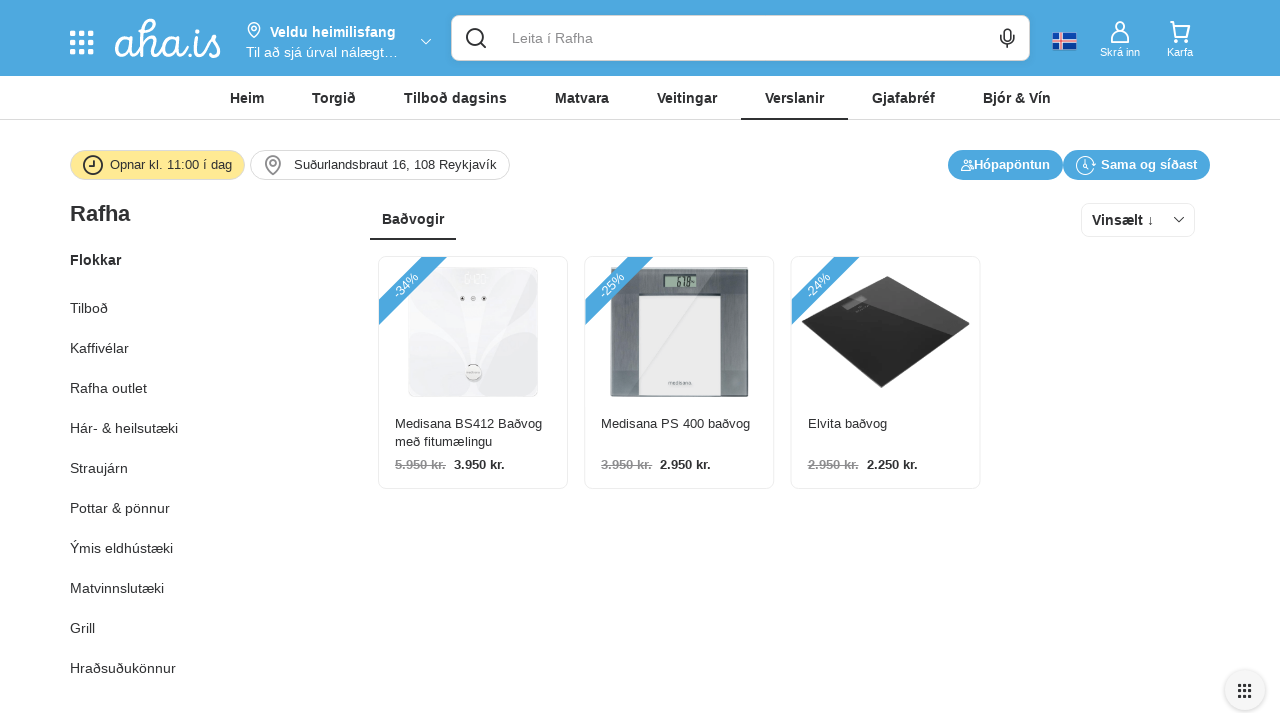

--- FILE ---
content_type: text/html; charset=utf-8
request_url: https://www.aha.is/verslun/rafha/baovogir
body_size: 121805
content:
<!doctype html>
<html data-n-head-ssr lang="is" data-color-scheme="LIGHT" data-n-head="%7B%22lang%22:%7B%22ssr%22:%22is%22%7D,%22data-color-scheme%22:%7B%22ssr%22:%22AHA_THEME_COLOR%22%7D%7D">
  <head >
    <title>Rafha</title><meta data-n-head="ssr" charset="utf-8"><meta data-n-head="ssr" http-equiv="X-UA-Compatible" content="IE=edge"><meta data-n-head="ssr" name="viewport" content="viewport-fit=cover, width=device-width,initial-scale=1.0, maximum-scale=1"><meta data-n-head="ssr" http-equiv="Cache-Control" content="no-cache, no-store, must-revalidate"><meta data-n-head="ssr" http-equiv="Pragma" content="no-cache"><meta data-n-head="ssr" http-equiv="Expires" content="0"><meta data-n-head="ssr" data-hid="description" name="description" content="Eldhústæki, pottar og pönnur, hár og heilsutæki og fleiri raftæki til heimilisins."><meta data-n-head="ssr" data-hid="og:title" property="og:title" content="Rafha"><meta data-n-head="ssr" data-hid="og:image" property="og:image" content="https://images.aha.is/image/upload/w_1200,h_630,f_auto,q_auto,fl_progressive,c_limit/products/r/a/rafha__hero_img.jpg"><meta data-n-head="ssr" data-hid="og:image:type" property="og:image:type" content="image/png"><meta data-n-head="ssr" data-hid="og:image:alt" property="og:image:alt" content="logo"><meta data-n-head="ssr" data-hid="og:description" property="og:description" content="Eldhústæki, pottar og pönnur, hár og heilsutæki og fleiri raftæki til heimilisins."><meta data-n-head="ssr" data-hid="twitter:title" name="twitter:title" content="Rafha"><meta data-n-head="ssr" data-hid="twitter:description" name="twitter:description" content="Eldhústæki, pottar og pönnur, hár og heilsutæki og fleiri raftæki til heimilisins."><meta data-n-head="ssr" data-hid="twitter:card" name="twitter:card" content="summary_large_image"><meta data-n-head="ssr" data-hid="twitter:image" name="twitter:image" content="https://images.aha.is/image/upload/w_1200,h_630,f_auto,q_auto,fl_progressive,c_limit/products/r/a/rafha__hero_img.jpg"><meta data-n-head="ssr" data-hid="twitter:image:alt" name="twitter:image:alt" content="logo"><meta data-n-head="ssr" data-hid="apple-mobile-web-app-capable" name="apple-mobile-web-app-capable" content="yes"><meta data-n-head="ssr" data-hid="apple-mobile-web-app-status-bar-style" name="apple-mobile-web-app-status-bar-style" content="black"><link data-n-head="ssr" data-hid="image/x-icon" rel="icon" type="image/x-icon" href="/favicon.ico?v=2"><link data-n-head="ssr" data-hid="apple-touch-icon" rel="apple-touch-icon" href="https://images.aha.is/image/upload/assets/square_logo.png"><style data-n-head="ssr" data-hid="theme-color-list" type="text/css">:root[data-color-scheme="DARK"] {
    --backgroundColor: #272829 !important;
--backgroundColorRGB: 39, 40, 41 !important;
--highlightBackgroundColor: #303134 !important;
--highlightBackgroundColorRGB: 48, 49, 52 !important;
--backgroundContrastColor: #ededed !important;
--backgroundContrastColorRGB: 237, 237, 237 !important;
--primaryColor: #2887be !important;
--successColor: #44a18d !important;
--textColor: #e8eaed !important;
--btnPrimaryBackgroundColor: #303134 !important;
--borderLightGreyColor: #3c4043 !important;
--linkGreyColor: #969ba1 !important;
--boxShadow: rgba(0, 0, 0, 0.2) !important;
--boxShadowLighter: var(--boxShadow) !important;
--appSkeletonColor: linear-gradient(to right, #383638, #505050, #383638) 50% 50% !important;
--borderGreyColor: #3c4043 !important;
--wildSandColor: var(--highlightBackgroundColor) !important;
--athensGrayColor: #333437 !important;
--primaryLightColor: #41464c !important;
--secondaryColor: #444548 !important;
--galleryColor: #4a4c4f !important;
--svgIconColor: invert(88%) sepia(7%) saturate(171%) hue-rotate(173deg) brightness(90%) contrast(88%) !important;
--alabastereColor: #36373a !important;
--gray: #c8cfd6 !important;
--cardColor: var(--highlightBackgroundColor) !important;
--lightYellowColor: #645d3c !important;
--blackSqueezeColor: #214d4d !important;
--textLightColor: #e8eaed !important;
--stTropazColor: #7f919e !important;
--hoverColor: #595e63 !important;
--primaryLightSurfaceColor: #627672 !important;
--colorScheme: dark !important;
--dropdownActiveColor: #364441 !important;
--closeColor: #8e6f74 !important;

    }
:root[data-color-scheme="LIGHT"] {
    --backgroundColor: #ffffff !important;
--backgroundColorRGB: 255, 255, 255 !important;
--highlightBackgroundColor: #f4f4f4 !important;
--highlightBackgroundColorRGB: 244, 244, 244 !important;
--backgroundContrastColor: #1a1a1a !important;
--backgroundContrastColorRGB: 26, 26, 26 !important;
--primaryColor: #4ea9df !important;
--successColor: #2abb9b !important;
--textColor: #303133 !important;
--btnPrimaryBackgroundColor: #f6f6f6 !important;
--borderLightGreyColor: #ededed !important;
--linkGreyColor: #8d8d8f !important;
--boxShadow: rgba(48, 49, 51, 0.1) !important;
--boxShadowLighter: var(--borderLightGreyColor) !important;
--appSkeletonColor: linear-gradient(to right, var(--greyColor), rgba(252, 252, 252, 0.4), var(--greyColor)) 50% 50% !important;
--borderGreyColor: #dadada !important;
--wildSandColor: #f5f5f5 !important;
--athensGrayColor: #fafbfc !important;
--primaryLightColor: #dbeefa !important;
--secondaryColor: #303133 !important;
--svgIconColor: unset !important;
--cardColor: #fff !important;
--hoverColor: var(--highlightBackgroundColor) !important;
--dropdownActiveColor: #e9f8f5 !important;
--closeColor: #f9c0ca !important;
--colorScheme: light !important;

    }

  :root[data-color-scheme="SYSTEM"] {
    --backgroundColor: #ffffff !important;
--backgroundColorRGB: 255, 255, 255 !important;
--highlightBackgroundColor: #f4f4f4 !important;
--highlightBackgroundColorRGB: 244, 244, 244 !important;
--backgroundContrastColor: #1a1a1a !important;
--backgroundContrastColorRGB: 26, 26, 26 !important;
--primaryColor: #4ea9df !important;
--successColor: #2abb9b !important;
--textColor: #303133 !important;
--btnPrimaryBackgroundColor: #f6f6f6 !important;
--borderLightGreyColor: #ededed !important;
--linkGreyColor: #8d8d8f !important;
--boxShadow: rgba(48, 49, 51, 0.1) !important;
--boxShadowLighter: var(--borderLightGreyColor) !important;
--appSkeletonColor: linear-gradient(to right, var(--greyColor), rgba(252, 252, 252, 0.4), var(--greyColor)) 50% 50% !important;
--borderGreyColor: #dadada !important;
--wildSandColor: #f5f5f5 !important;
--athensGrayColor: #fafbfc !important;
--primaryLightColor: #dbeefa !important;
--secondaryColor: #303133 !important;
--svgIconColor: unset !important;
--cardColor: #fff !important;
--hoverColor: var(--highlightBackgroundColor) !important;
--dropdownActiveColor: #e9f8f5 !important;
--closeColor: #f9c0ca !important;
--colorScheme: light !important;

    }

  @media (prefers-color-scheme: dark) {
    :root[data-color-scheme="SYSTEM"] {
    --backgroundColor: #272829 !important;
--backgroundColorRGB: 39, 40, 41 !important;
--highlightBackgroundColor: #303134 !important;
--highlightBackgroundColorRGB: 48, 49, 52 !important;
--backgroundContrastColor: #ededed !important;
--backgroundContrastColorRGB: 237, 237, 237 !important;
--primaryColor: #2887be !important;
--successColor: #44a18d !important;
--textColor: #e8eaed !important;
--btnPrimaryBackgroundColor: #303134 !important;
--borderLightGreyColor: #3c4043 !important;
--linkGreyColor: #969ba1 !important;
--boxShadow: rgba(0, 0, 0, 0.2) !important;
--boxShadowLighter: var(--boxShadow) !important;
--appSkeletonColor: linear-gradient(to right, #383638, #505050, #383638) 50% 50% !important;
--borderGreyColor: #3c4043 !important;
--wildSandColor: var(--highlightBackgroundColor) !important;
--athensGrayColor: #333437 !important;
--primaryLightColor: #41464c !important;
--secondaryColor: #444548 !important;
--galleryColor: #4a4c4f !important;
--svgIconColor: invert(88%) sepia(7%) saturate(171%) hue-rotate(173deg) brightness(90%) contrast(88%) !important;
--alabastereColor: #36373a !important;
--gray: #c8cfd6 !important;
--cardColor: var(--highlightBackgroundColor) !important;
--lightYellowColor: #645d3c !important;
--blackSqueezeColor: #214d4d !important;
--textLightColor: #e8eaed !important;
--stTropazColor: #7f919e !important;
--hoverColor: #595e63 !important;
--primaryLightSurfaceColor: #627672 !important;
--colorScheme: dark !important;
--dropdownActiveColor: #364441 !important;
--closeColor: #8e6f74 !important;

    }
  }
  </style><script data-n-head="ssr" data-hid="nuxt-jsonld-59ddaeb3" type="application/ld+json">{"@context":"http://schema.org","@type":"GroceryStore","name":"Rafha","image":"https://images.aha.is/image/upload/w_850,h_500,f_auto,q_auto,fl_progressive,c_limit/products/r/a/rafha__hero_img.jpg","description":"Eldhústæki, pottar og pönnur, hár og heilsutæki og fleiri raftæki til heimilisins.","openingHours":["Fr: 09:00 - 18:00","Mo: 09:00 - 24:00","Sa: 11:00 - 16:00","Su: closed - 24:00","Th: 09:00 - 18:00","Tu: 09:00 - 18:00","We: 09:00 - 18:00"]}</script><link rel="preload" href="/_nuxt/5fdabaa.js" as="script"><link rel="preload" href="/_nuxt/a99f465.js" as="script"><style data-vue-ssr-id="c24302ee:0 7a854dce:0 5f618b5e:0 eb2d66e6:0 5c4d7051:0 6bdc76d7:0 bf7fdb62:0 0af2bc5b:0 1fb2deca:0 af9deccc:0 77d14248:0 cdafbdc6:0 24ec13ce:0 332fe267:0 3a3c7019:0 2a755c74:0 0494e146:0 5690be18:0 5139d1e5:0 13cd37e5:0 1601d362:0 54b0f54d:0 c7773ba2:0 9f0f9e4e:0 1758ae92:0 42d7666f:0 29c56fba:0 d2d4cd98:0 e9ec5b20:0 1bf9a35e:0 e5a49292:0 5c2c7953:0 28cd8b84:0 43a51fe6:0 efa21322:0 500e8482:0 135e06bc:0 667f2a06:0 cda4c33e:0 7b105234:0 461a1520:0 6a80141f:0 2a3aa1ad:0 0586560d:0 0cf787cb:0 7f3b9ebd:0 17211955:0 c1b529a8:0 2bd07793:0 8d0fc9f8:0 eb52e0be:0 6f819fcc:0 3dbe0d82:0 8f33aee2:0 3dd68dac:0 a7c0c50e:0">.tns-outer{padding:0!important}.tns-outer [hidden]{display:none!important}.tns-outer [aria-controls],.tns-outer [data-action]{cursor:pointer}.tns-slider{transition:all 0s}.tns-slider>.tns-item{box-sizing:border-box}.tns-horizontal.tns-subpixel{white-space:nowrap}.tns-horizontal.tns-subpixel>.tns-item{display:inline-block;vertical-align:top;white-space:normal}.tns-horizontal.tns-no-subpixel:after{content:"";display:table;clear:both}.tns-horizontal.tns-no-subpixel>.tns-item{float:left}.tns-horizontal.tns-carousel.tns-no-subpixel>.tns-item{margin-right:-100%}.tns-gallery,.tns-no-calc{position:relative;left:0}.tns-gallery{min-height:1px}.tns-gallery>.tns-item{position:absolute;left:-100%;transition:transform 0s,opacity 0s}.tns-gallery>.tns-slide-active{position:relative;left:auto!important}.tns-gallery>.tns-moving{transition:all .25s}.tns-autowidth{display:inline-block}.tns-lazy-img{transition:opacity .6s;opacity:.6}.tns-lazy-img.tns-complete{opacity:1}.tns-ah{transition:height 0s}.tns-ovh{overflow:hidden}.tns-visually-hidden{position:absolute;left:-10000em}.tns-transparent{opacity:0;visibility:hidden}.tns-fadeIn{opacity:1;filter:alpha(opacity=100);z-index:0}.tns-fadeOut,.tns-normal{opacity:0;filter:alpha(opacity=0);z-index:-1}.tns-vpfix{white-space:nowrap}.tns-vpfix>div,.tns-vpfix>li{display:inline-block}.tns-t-subp2{margin:0 auto;width:310px;position:relative;height:10px;overflow:hidden}.tns-t-ct{width:2333.3333333%;width:2333.33333%;position:absolute;right:0}.tns-t-ct:after{content:"";display:table;clear:both}.tns-t-ct>div{width:1.4285714%;width:1.42857%;height:10px;float:left}
.vdatetime-fade-enter-active,.vdatetime-fade-leave-active{-webkit-transition:opacity .4s;transition:opacity .4s}.vdatetime-fade-enter,.vdatetime-fade-leave-to{opacity:0}.vdatetime-overlay{z-index:999;position:fixed;top:0;right:0;bottom:0;left:0;background:rgba(0,0,0,.5);-webkit-transition:opacity .5s;transition:opacity .5s}.vdatetime-popup{z-index:1000;position:fixed;top:50%;left:50%;-webkit-transform:translate(-50%,-50%);transform:translate(-50%,-50%);width:340px;max-width:calc(100% - 30px);-webkit-box-shadow:0 1px 3px 0 rgba(0,0,0,.3);box-shadow:0 1px 3px 0 rgba(0,0,0,.3);color:#444;font-family:-apple-system,BlinkMacSystemFont,"Segoe UI","Roboto","Oxygen","Ubuntu","Cantarell","Fira Sans","Droid Sans","Helvetica Neue",sans-serif;line-height:1.18;background:#fff;-webkit-tap-highlight-color:rgba(0,0,0,0)}.vdatetime-popup,.vdatetime-popup *{-webkit-box-sizing:border-box;box-sizing:border-box}.vdatetime-popup__header{padding:18px 30px;background:#3f51b5;color:#fff;font-size:32px}.vdatetime-popup__title{margin-bottom:8px;font-size:21px;font-weight:300}.vdatetime-popup__year{font-weight:300;font-size:14px;opacity:.7;cursor:pointer;-webkit-transition:opacity .3s;transition:opacity .3s}.vdatetime-popup__year:hover{opacity:1}.vdatetime-popup__date{line-height:1;cursor:pointer}.vdatetime-popup__actions{padding:0 20px 10px 30px;text-align:right}.vdatetime-popup__actions__button{display:inline-block;border:none;padding:10px 20px;background:transparent;font-size:16px;color:#3f51b5;cursor:pointer;-webkit-transition:color .3s;transition:color .3s}.vdatetime-popup__actions__button:hover{color:#444}.vdatetime-calendar__navigation--next:hover svg path,.vdatetime-calendar__navigation--previous:hover svg path{stroke:#888}.vdatetime-calendar__navigation,.vdatetime-calendar__navigation *{-webkit-box-sizing:border-box;box-sizing:border-box}.vdatetime-calendar__navigation{position:relative;margin:15px 0;padding:0 30px;width:100%}.vdatetime-calendar__navigation--next,.vdatetime-calendar__navigation--previous{position:absolute;top:0;padding:0 5px;width:18px;cursor:pointer}.vdatetime-calendar__navigation--next svg,.vdatetime-calendar__navigation--previous svg{width:8px;height:13px}.vdatetime-calendar__navigation--next svg path,.vdatetime-calendar__navigation--previous svg path{-webkit-transition:stroke .3s;transition:stroke .3s}.vdatetime-calendar__navigation--previous{left:25px}.vdatetime-calendar__navigation--next{right:25px;-webkit-transform:scaleX(-1);transform:scaleX(-1)}.vdatetime-calendar__current--month{text-align:center;text-transform:capitalize}.vdatetime-calendar__month{padding:0 20px;-webkit-transition:height .2s;transition:height .2s}.vdatetime-calendar__month__day,.vdatetime-calendar__month__weekday{display:inline-block;width:14.28571%;line-height:36px;text-align:center;font-size:15px;font-weight:300;cursor:pointer}.vdatetime-calendar__month__day>span,.vdatetime-calendar__month__weekday>span{display:block;width:100%;position:relative;height:0;padding:0 0 100%;overflow:hidden}.vdatetime-calendar__month__day>span>span,.vdatetime-calendar__month__weekday>span>span{display:-webkit-box;display:-ms-flexbox;display:flex;-webkit-box-pack:center;-ms-flex-pack:center;justify-content:center;-webkit-box-align:center;-ms-flex-align:center;align-items:center;position:absolute;top:0;right:0;bottom:0;left:0;border:0;border-radius:50%;-webkit-transition:background-color .3s,color .3s;transition:background-color .3s,color .3s}.vdatetime-calendar__month__weekday{font-weight:700}.vdatetime-calendar__month__day:hover>span>span{background:#eee}.vdatetime-calendar__month__day--selected:hover>span>span,.vdatetime-calendar__month__day--selected>span>span{color:#fff;background:#3f51b5}.vdatetime-calendar__month__day--disabled{opacity:.4;cursor:default}.vdatetime-calendar__month__day--disabled:hover>span>span{color:inherit;background:transparent}.vdatetime-time-picker__list::-webkit-scrollbar-thumb{background:#ccc}.vdatetime-time-picker__list::-webkit-scrollbar-track{background:#efefef}.vdatetime-time-picker,.vdatetime-time-picker *{-webkit-box-sizing:border-box;box-sizing:border-box}.vdatetime-time-picker:after{content:"";display:table;clear:both}.vdatetime-time-picker__list{float:left;width:50%;height:305px;overflow-y:scroll;-webkit-overflow-scrolling:touch}.vdatetime-time-picker__list::-webkit-scrollbar{width:3px}.vdatetime-time-picker__with-suffix .vdatetime-time-picker__list{width:33.3%}.vdatetime-time-picker__item{padding:10px 0;font-size:20px;text-align:center;cursor:pointer;-webkit-transition:font-size .3s;transition:font-size .3s}.vdatetime-time-picker__item:hover{font-size:32px}.vdatetime-time-picker__item--selected{color:#3f51b5;font-size:32px}.vdatetime-time-picker__item--disabled{opacity:.4;cursor:default;font-size:20px!important}.vdatetime-year-picker__list::-webkit-scrollbar-thumb{background:#ccc}.vdatetime-year-picker__list::-webkit-scrollbar-track{background:#efefef}.vdatetime-year-picker,.vdatetime-year-picker *{-webkit-box-sizing:border-box;box-sizing:border-box}.vdatetime-year-picker:after{content:"";display:table;clear:both}.vdatetime-year-picker__list{float:left;width:100%;height:305px;overflow-y:scroll;-webkit-overflow-scrolling:touch}.vdatetime-year-picker__list::-webkit-scrollbar{width:3px}.vdatetime-year-picker__item{padding:10px 0;font-size:20px;text-align:center;cursor:pointer;-webkit-transition:font-size .3s;transition:font-size .3s}.vdatetime-year-picker__item:hover{font-size:32px}.vdatetime-year-picker__item--selected{color:#3f51b5;font-size:32px}.vdatetime-year-picker__item--disabled{opacity:.4;cursor:default}.vdatetime-year-picker__item--disabled:hover{color:inherit;background:transparent}.vdatetime-month-picker__list::-webkit-scrollbar-thumb{background:#ccc}.vdatetime-month-picker__list::-webkit-scrollbar-track{background:#efefef}.vdatetime-month-picker,.vdatetime-month-picker *{-webkit-box-sizing:border-box;box-sizing:border-box}.vdatetime-month-picker:after{content:"";display:table;clear:both}.vdatetime-month-picker__list{float:left;width:100%;height:305px;overflow-y:scroll;-webkit-overflow-scrolling:touch}.vdatetime-month-picker__list::-webkit-scrollbar{width:3px}.vdatetime-month-picker__item{padding:10px 0;font-size:20px;text-align:center;cursor:pointer;-webkit-transition:font-size .3s;transition:font-size .3s}.vdatetime-month-picker__item:hover{font-size:32px}.vdatetime-month-picker__item--selected{color:#3f51b5;font-size:32px}.vdatetime-month-picker__item--disabled{opacity:.4;cursor:default}.vdatetime-month-picker__item--disabled:hover{color:inherit;background:transparent}

/*!
 * Bootstrap v3.4.1 (https://getbootstrap.com/)
 * Copyright 2011-2019 Twitter, Inc.
 * Licensed under MIT (https://github.com/twbs/bootstrap/blob/master/LICENSE)
 */ /*! normalize.css v3.0.3 | MIT License | github.com/necolas/normalize.css */html{font-family:sans-serif;-ms-text-size-adjust:100%;-webkit-text-size-adjust:100%}body{margin:0}article,aside,details,figcaption,figure,footer,header,hgroup,main,menu,nav,section,summary{display:block}audio,canvas,progress,video{display:inline-block;vertical-align:baseline}audio:not([controls]){display:none;height:0}[hidden],template{display:none}a{background-color:transparent}a:active,a:hover{outline:0}abbr[title]{border-bottom:none;text-decoration:underline;-webkit-text-decoration:underline dotted;text-decoration:underline dotted}b,strong{font-weight:700}dfn{font-style:italic}h1{font-size:2em;margin:.67em 0}mark{background:#ff0;color:#000}small{font-size:80%}sub,sup{font-size:75%;line-height:0;position:relative;vertical-align:baseline}sup{top:-.5em}sub{bottom:-.25em}img{border:0}svg:not(:root){overflow:hidden}figure{margin:1em 40px}hr{-webkit-box-sizing:content-box;box-sizing:content-box;height:0}pre{overflow:auto}code,kbd,pre,samp{font-family:monospace,monospace;font-size:1em}button,input,optgroup,select,textarea{color:inherit;font:inherit;margin:0}button{overflow:visible}button,select{text-transform:none}button,html input[type=button],input[type=reset],input[type=submit]{-webkit-appearance:button;cursor:pointer}button[disabled],html input[disabled]{cursor:default}button::-moz-focus-inner,input::-moz-focus-inner{border:0;padding:0}input{line-height:normal}input[type=checkbox],input[type=radio]{-webkit-box-sizing:border-box;box-sizing:border-box;padding:0}input[type=number]::-webkit-inner-spin-button,input[type=number]::-webkit-outer-spin-button{height:auto}input[type=search]{-webkit-appearance:textfield;-webkit-box-sizing:content-box;box-sizing:content-box}input[type=search]::-webkit-search-cancel-button,input[type=search]::-webkit-search-decoration{-webkit-appearance:none}fieldset{border:1px solid silver;margin:0 2px;padding:.35em .625em .75em}textarea{overflow:auto}optgroup{font-weight:700}table{border-collapse:collapse;border-spacing:0}td,th{padding:0} /*! Source: https://github.com/h5bp/html5-boilerplate/blob/master/src/css/main.css */@media print{*,:after,:before{color:#000!important;text-shadow:none!important;background:0 0!important;-webkit-box-shadow:none!important;box-shadow:none!important}a,a:visited{text-decoration:underline}a[href]:after{content:" (" attr(href) ")"}abbr[title]:after{content:" (" attr(title) ")"}a[href^="#"]:after,a[href^="javascript:"]:after{content:""}blockquote,pre{border:1px solid #999;page-break-inside:avoid}thead{display:table-header-group}img,tr{page-break-inside:avoid}img{max-width:100%!important}h2,h3,p{orphans:3;widows:3}h2,h3{page-break-after:avoid}.navbar{display:none}.btn>.caret,.dropup>.btn>.caret{border-top-color:#000!important}.label{border:1px solid #000}.table{border-collapse:collapse!important}.table td,.table th{background-color:#fff!important}.table-bordered td,.table-bordered th{border:1px solid #ddd!important}}*,:after,:before{-webkit-box-sizing:border-box;box-sizing:border-box}html{font-size:10px;-webkit-tap-highlight-color:transparent}body{font-family:"Helvetica Neue",Helvetica,Arial,sans-serif;font-size:14px;line-height:1.42857143;color:#333;background-color:#fff}button,input,select,textarea{font-family:inherit;font-size:inherit;line-height:inherit}a{color:#337ab7;text-decoration:none}a:focus,a:hover{color:#23527c;text-decoration:underline}a:focus{outline:5px auto -webkit-focus-ring-color;outline-offset:-2px}figure{margin:0}img{vertical-align:middle}.carousel-inner>.item>a>img,.carousel-inner>.item>img,.img-responsive,.thumbnail>img,.thumbnail a>img{display:block;max-width:100%;height:auto}.img-rounded{border-radius:6px}.img-thumbnail{padding:4px;line-height:1.42857143;background-color:#fff;border:1px solid #ddd;border-radius:4px;-webkit-transition:all .2s ease-in-out;transition:all .2s ease-in-out;display:inline-block;max-width:100%;height:auto}.img-circle{border-radius:50%}hr{margin-top:20px;margin-bottom:20px;border:0;border-top:1px solid #eee}.sr-only{position:absolute;width:1px;height:1px;padding:0;margin:-1px;overflow:hidden;clip:rect(0,0,0,0);border:0}.sr-only-focusable:active,.sr-only-focusable:focus{position:static;width:auto;height:auto;margin:0;overflow:visible;clip:auto}[role=button]{cursor:pointer}.h1,.h2,.h3,.h4,.h5,.h6,h1,h2,h3,h4,h5,h6{font-family:inherit;font-weight:500;line-height:1.1;color:inherit}.h1 .small,.h1 small,.h2 .small,.h2 small,.h3 .small,.h3 small,.h4 .small,.h4 small,.h5 .small,.h5 small,.h6 .small,.h6 small,h1 .small,h1 small,h2 .small,h2 small,h3 .small,h3 small,h4 .small,h4 small,h5 .small,h5 small,h6 .small,h6 small{font-weight:400;line-height:1;color:#777}.h1,.h2,.h3,h1,h2,h3{margin-top:20px;margin-bottom:10px}.h1 .small,.h1 small,.h2 .small,.h2 small,.h3 .small,.h3 small,h1 .small,h1 small,h2 .small,h2 small,h3 .small,h3 small{font-size:65%}.h4,.h5,.h6,h4,h5,h6{margin-top:10px;margin-bottom:10px}.h4 .small,.h4 small,.h5 .small,.h5 small,.h6 .small,.h6 small,h4 .small,h4 small,h5 .small,h5 small,h6 .small,h6 small{font-size:75%}.h1,h1{font-size:36px}.h2,h2{font-size:30px}.h3,h3{font-size:24px}.h4,h4{font-size:18px}.h5,h5{font-size:14px}.h6,h6{font-size:12px}p{margin:0 0 10px}.lead{margin-bottom:20px;font-size:16px;font-weight:300;line-height:1.4}@media (min-width:768px){.lead{font-size:21px}}.small,small{font-size:85%}.mark,mark{padding:.2em;background-color:#fcf8e3}.text-left{text-align:left}.text-right{text-align:right}.text-center{text-align:center}.text-justify{text-align:justify}.text-nowrap{white-space:nowrap}.text-lowercase{text-transform:lowercase}.text-uppercase{text-transform:uppercase}.text-capitalize{text-transform:capitalize}.text-muted{color:#777}.text-primary{color:#337ab7}a.text-primary:focus,a.text-primary:hover{color:#286090}.text-success{color:#3c763d}a.text-success:focus,a.text-success:hover{color:#2b542c}.text-info{color:#31708f}a.text-info:focus,a.text-info:hover{color:#245269}.text-warning{color:#8a6d3b}a.text-warning:focus,a.text-warning:hover{color:#66512c}.text-danger{color:#a94442}a.text-danger:focus,a.text-danger:hover{color:#843534}.bg-primary{color:#fff;background-color:#337ab7}a.bg-primary:focus,a.bg-primary:hover{background-color:#286090}.bg-success{background-color:#dff0d8}a.bg-success:focus,a.bg-success:hover{background-color:#c1e2b3}.bg-info{background-color:#d9edf7}a.bg-info:focus,a.bg-info:hover{background-color:#afd9ee}.bg-warning{background-color:#fcf8e3}a.bg-warning:focus,a.bg-warning:hover{background-color:#f7ecb5}.bg-danger{background-color:#f2dede}a.bg-danger:focus,a.bg-danger:hover{background-color:#e4b9b9}.page-header{padding-bottom:9px;margin:40px 0 20px;border-bottom:1px solid #eee}ol,ul{margin-top:0;margin-bottom:10px}ol ol,ol ul,ul ol,ul ul{margin-bottom:0}.list-inline,.list-unstyled{padding-left:0;list-style:none}.list-inline{margin-left:-5px}.list-inline>li{display:inline-block;padding-right:5px;padding-left:5px}dl{margin-top:0;margin-bottom:20px}dd,dt{line-height:1.42857143}dt{font-weight:700}dd{margin-left:0}@media (min-width:768px){.dl-horizontal dt{float:left;width:160px;clear:left;text-align:right;overflow:hidden;text-overflow:ellipsis;white-space:nowrap}.dl-horizontal dd{margin-left:180px}}abbr[data-original-title],abbr[title]{cursor:help}.initialism{font-size:90%;text-transform:uppercase}blockquote{padding:10px 20px;margin:0 0 20px;font-size:17.5px;border-left:5px solid #eee}blockquote ol:last-child,blockquote p:last-child,blockquote ul:last-child{margin-bottom:0}blockquote .small,blockquote footer,blockquote small{display:block;font-size:80%;line-height:1.42857143;color:#777}blockquote .small:before,blockquote footer:before,blockquote small:before{content:"\2014 \00A0"}.blockquote-reverse,blockquote.pull-right{padding-right:15px;padding-left:0;text-align:right;border-right:5px solid #eee;border-left:0}.blockquote-reverse .small:before,.blockquote-reverse footer:before,.blockquote-reverse small:before,blockquote.pull-right .small:before,blockquote.pull-right footer:before,blockquote.pull-right small:before{content:""}.blockquote-reverse .small:after,.blockquote-reverse footer:after,.blockquote-reverse small:after,blockquote.pull-right .small:after,blockquote.pull-right footer:after,blockquote.pull-right small:after{content:"\00A0 \2014"}address{margin-bottom:20px;font-style:normal;line-height:1.42857143}code,kbd,pre,samp{font-family:Menlo,Monaco,Consolas,"Courier New",monospace}code{color:#c7254e;background-color:#f9f2f4;border-radius:4px}code,kbd{padding:2px 4px;font-size:90%}kbd{color:#fff;background-color:#333;border-radius:3px;-webkit-box-shadow:inset 0 -1px 0 rgba(0,0,0,.25);box-shadow:inset 0 -1px 0 rgba(0,0,0,.25)}kbd kbd{padding:0;font-size:100%;font-weight:700;-webkit-box-shadow:none;box-shadow:none}pre{display:block;padding:9.5px;margin:0 0 10px;font-size:13px;line-height:1.42857143;color:#333;word-break:break-all;word-wrap:break-word;background-color:#f5f5f5;border:1px solid #ccc;border-radius:4px}pre code{padding:0;font-size:inherit;color:inherit;white-space:pre-wrap;background-color:transparent;border-radius:0}.pre-scrollable{max-height:340px;overflow-y:scroll}.container{padding-right:15px;padding-left:15px;margin-right:auto;margin-left:auto}@media (min-width:768px){.container{width:750px}}@media (min-width:992px){.container{width:970px}}@media (min-width:1200px){.container{width:1170px}}.container-fluid{padding-right:15px;padding-left:15px;margin-right:auto;margin-left:auto}.row{margin-right:-15px;margin-left:-15px}.row-no-gutters{margin-right:0;margin-left:0}.row-no-gutters [class*=col-]{padding-right:0;padding-left:0}.col-lg-1,.col-lg-2,.col-lg-3,.col-lg-4,.col-lg-5,.col-lg-6,.col-lg-7,.col-lg-8,.col-lg-9,.col-lg-10,.col-lg-11,.col-lg-12,.col-md-1,.col-md-2,.col-md-3,.col-md-4,.col-md-5,.col-md-6,.col-md-7,.col-md-8,.col-md-9,.col-md-10,.col-md-11,.col-md-12,.col-sm-1,.col-sm-2,.col-sm-3,.col-sm-4,.col-sm-5,.col-sm-6,.col-sm-7,.col-sm-8,.col-sm-9,.col-sm-10,.col-sm-11,.col-sm-12,.col-xs-1,.col-xs-2,.col-xs-3,.col-xs-4,.col-xs-5,.col-xs-6,.col-xs-7,.col-xs-8,.col-xs-9,.col-xs-10,.col-xs-11,.col-xs-12{position:relative;min-height:1px;padding-right:15px;padding-left:15px}.col-xs-1,.col-xs-2,.col-xs-3,.col-xs-4,.col-xs-5,.col-xs-6,.col-xs-7,.col-xs-8,.col-xs-9,.col-xs-10,.col-xs-11,.col-xs-12{float:left}.col-xs-12{width:100%}.col-xs-11{width:91.66666667%}.col-xs-10{width:83.33333333%}.col-xs-9{width:75%}.col-xs-8{width:66.66666667%}.col-xs-7{width:58.33333333%}.col-xs-6{width:50%}.col-xs-5{width:41.66666667%}.col-xs-4{width:33.33333333%}.col-xs-3{width:25%}.col-xs-2{width:16.66666667%}.col-xs-1{width:8.33333333%}.col-xs-pull-12{right:100%}.col-xs-pull-11{right:91.66666667%}.col-xs-pull-10{right:83.33333333%}.col-xs-pull-9{right:75%}.col-xs-pull-8{right:66.66666667%}.col-xs-pull-7{right:58.33333333%}.col-xs-pull-6{right:50%}.col-xs-pull-5{right:41.66666667%}.col-xs-pull-4{right:33.33333333%}.col-xs-pull-3{right:25%}.col-xs-pull-2{right:16.66666667%}.col-xs-pull-1{right:8.33333333%}.col-xs-pull-0{right:auto}.col-xs-push-12{left:100%}.col-xs-push-11{left:91.66666667%}.col-xs-push-10{left:83.33333333%}.col-xs-push-9{left:75%}.col-xs-push-8{left:66.66666667%}.col-xs-push-7{left:58.33333333%}.col-xs-push-6{left:50%}.col-xs-push-5{left:41.66666667%}.col-xs-push-4{left:33.33333333%}.col-xs-push-3{left:25%}.col-xs-push-2{left:16.66666667%}.col-xs-push-1{left:8.33333333%}.col-xs-push-0{left:auto}.col-xs-offset-12{margin-left:100%}.col-xs-offset-11{margin-left:91.66666667%}.col-xs-offset-10{margin-left:83.33333333%}.col-xs-offset-9{margin-left:75%}.col-xs-offset-8{margin-left:66.66666667%}.col-xs-offset-7{margin-left:58.33333333%}.col-xs-offset-6{margin-left:50%}.col-xs-offset-5{margin-left:41.66666667%}.col-xs-offset-4{margin-left:33.33333333%}.col-xs-offset-3{margin-left:25%}.col-xs-offset-2{margin-left:16.66666667%}.col-xs-offset-1{margin-left:8.33333333%}.col-xs-offset-0{margin-left:0}@media (min-width:768px){.col-sm-1,.col-sm-2,.col-sm-3,.col-sm-4,.col-sm-5,.col-sm-6,.col-sm-7,.col-sm-8,.col-sm-9,.col-sm-10,.col-sm-11,.col-sm-12{float:left}.col-sm-12{width:100%}.col-sm-11{width:91.66666667%}.col-sm-10{width:83.33333333%}.col-sm-9{width:75%}.col-sm-8{width:66.66666667%}.col-sm-7{width:58.33333333%}.col-sm-6{width:50%}.col-sm-5{width:41.66666667%}.col-sm-4{width:33.33333333%}.col-sm-3{width:25%}.col-sm-2{width:16.66666667%}.col-sm-1{width:8.33333333%}.col-sm-pull-12{right:100%}.col-sm-pull-11{right:91.66666667%}.col-sm-pull-10{right:83.33333333%}.col-sm-pull-9{right:75%}.col-sm-pull-8{right:66.66666667%}.col-sm-pull-7{right:58.33333333%}.col-sm-pull-6{right:50%}.col-sm-pull-5{right:41.66666667%}.col-sm-pull-4{right:33.33333333%}.col-sm-pull-3{right:25%}.col-sm-pull-2{right:16.66666667%}.col-sm-pull-1{right:8.33333333%}.col-sm-pull-0{right:auto}.col-sm-push-12{left:100%}.col-sm-push-11{left:91.66666667%}.col-sm-push-10{left:83.33333333%}.col-sm-push-9{left:75%}.col-sm-push-8{left:66.66666667%}.col-sm-push-7{left:58.33333333%}.col-sm-push-6{left:50%}.col-sm-push-5{left:41.66666667%}.col-sm-push-4{left:33.33333333%}.col-sm-push-3{left:25%}.col-sm-push-2{left:16.66666667%}.col-sm-push-1{left:8.33333333%}.col-sm-push-0{left:auto}.col-sm-offset-12{margin-left:100%}.col-sm-offset-11{margin-left:91.66666667%}.col-sm-offset-10{margin-left:83.33333333%}.col-sm-offset-9{margin-left:75%}.col-sm-offset-8{margin-left:66.66666667%}.col-sm-offset-7{margin-left:58.33333333%}.col-sm-offset-6{margin-left:50%}.col-sm-offset-5{margin-left:41.66666667%}.col-sm-offset-4{margin-left:33.33333333%}.col-sm-offset-3{margin-left:25%}.col-sm-offset-2{margin-left:16.66666667%}.col-sm-offset-1{margin-left:8.33333333%}.col-sm-offset-0{margin-left:0}}@media (min-width:992px){.col-md-1,.col-md-2,.col-md-3,.col-md-4,.col-md-5,.col-md-6,.col-md-7,.col-md-8,.col-md-9,.col-md-10,.col-md-11,.col-md-12{float:left}.col-md-12{width:100%}.col-md-11{width:91.66666667%}.col-md-10{width:83.33333333%}.col-md-9{width:75%}.col-md-8{width:66.66666667%}.col-md-7{width:58.33333333%}.col-md-6{width:50%}.col-md-5{width:41.66666667%}.col-md-4{width:33.33333333%}.col-md-3{width:25%}.col-md-2{width:16.66666667%}.col-md-1{width:8.33333333%}.col-md-pull-12{right:100%}.col-md-pull-11{right:91.66666667%}.col-md-pull-10{right:83.33333333%}.col-md-pull-9{right:75%}.col-md-pull-8{right:66.66666667%}.col-md-pull-7{right:58.33333333%}.col-md-pull-6{right:50%}.col-md-pull-5{right:41.66666667%}.col-md-pull-4{right:33.33333333%}.col-md-pull-3{right:25%}.col-md-pull-2{right:16.66666667%}.col-md-pull-1{right:8.33333333%}.col-md-pull-0{right:auto}.col-md-push-12{left:100%}.col-md-push-11{left:91.66666667%}.col-md-push-10{left:83.33333333%}.col-md-push-9{left:75%}.col-md-push-8{left:66.66666667%}.col-md-push-7{left:58.33333333%}.col-md-push-6{left:50%}.col-md-push-5{left:41.66666667%}.col-md-push-4{left:33.33333333%}.col-md-push-3{left:25%}.col-md-push-2{left:16.66666667%}.col-md-push-1{left:8.33333333%}.col-md-push-0{left:auto}.col-md-offset-12{margin-left:100%}.col-md-offset-11{margin-left:91.66666667%}.col-md-offset-10{margin-left:83.33333333%}.col-md-offset-9{margin-left:75%}.col-md-offset-8{margin-left:66.66666667%}.col-md-offset-7{margin-left:58.33333333%}.col-md-offset-6{margin-left:50%}.col-md-offset-5{margin-left:41.66666667%}.col-md-offset-4{margin-left:33.33333333%}.col-md-offset-3{margin-left:25%}.col-md-offset-2{margin-left:16.66666667%}.col-md-offset-1{margin-left:8.33333333%}.col-md-offset-0{margin-left:0}}@media (min-width:1200px){.col-lg-1,.col-lg-2,.col-lg-3,.col-lg-4,.col-lg-5,.col-lg-6,.col-lg-7,.col-lg-8,.col-lg-9,.col-lg-10,.col-lg-11,.col-lg-12{float:left}.col-lg-12{width:100%}.col-lg-11{width:91.66666667%}.col-lg-10{width:83.33333333%}.col-lg-9{width:75%}.col-lg-8{width:66.66666667%}.col-lg-7{width:58.33333333%}.col-lg-6{width:50%}.col-lg-5{width:41.66666667%}.col-lg-4{width:33.33333333%}.col-lg-3{width:25%}.col-lg-2{width:16.66666667%}.col-lg-1{width:8.33333333%}.col-lg-pull-12{right:100%}.col-lg-pull-11{right:91.66666667%}.col-lg-pull-10{right:83.33333333%}.col-lg-pull-9{right:75%}.col-lg-pull-8{right:66.66666667%}.col-lg-pull-7{right:58.33333333%}.col-lg-pull-6{right:50%}.col-lg-pull-5{right:41.66666667%}.col-lg-pull-4{right:33.33333333%}.col-lg-pull-3{right:25%}.col-lg-pull-2{right:16.66666667%}.col-lg-pull-1{right:8.33333333%}.col-lg-pull-0{right:auto}.col-lg-push-12{left:100%}.col-lg-push-11{left:91.66666667%}.col-lg-push-10{left:83.33333333%}.col-lg-push-9{left:75%}.col-lg-push-8{left:66.66666667%}.col-lg-push-7{left:58.33333333%}.col-lg-push-6{left:50%}.col-lg-push-5{left:41.66666667%}.col-lg-push-4{left:33.33333333%}.col-lg-push-3{left:25%}.col-lg-push-2{left:16.66666667%}.col-lg-push-1{left:8.33333333%}.col-lg-push-0{left:auto}.col-lg-offset-12{margin-left:100%}.col-lg-offset-11{margin-left:91.66666667%}.col-lg-offset-10{margin-left:83.33333333%}.col-lg-offset-9{margin-left:75%}.col-lg-offset-8{margin-left:66.66666667%}.col-lg-offset-7{margin-left:58.33333333%}.col-lg-offset-6{margin-left:50%}.col-lg-offset-5{margin-left:41.66666667%}.col-lg-offset-4{margin-left:33.33333333%}.col-lg-offset-3{margin-left:25%}.col-lg-offset-2{margin-left:16.66666667%}.col-lg-offset-1{margin-left:8.33333333%}.col-lg-offset-0{margin-left:0}}table{background-color:transparent}table col[class*=col-]{position:static;display:table-column;float:none}table td[class*=col-],table th[class*=col-]{position:static;display:table-cell;float:none}caption{padding-top:8px;padding-bottom:8px;color:#777}caption,th{text-align:left}.table{width:100%;max-width:100%;margin-bottom:20px}.table>tbody>tr>td,.table>tbody>tr>th,.table>tfoot>tr>td,.table>tfoot>tr>th,.table>thead>tr>td,.table>thead>tr>th{padding:8px;line-height:1.42857143;vertical-align:top;border-top:1px solid #ddd}.table>thead>tr>th{vertical-align:bottom;border-bottom:2px solid #ddd}.table>caption+thead>tr:first-child>td,.table>caption+thead>tr:first-child>th,.table>colgroup+thead>tr:first-child>td,.table>colgroup+thead>tr:first-child>th,.table>thead:first-child>tr:first-child>td,.table>thead:first-child>tr:first-child>th{border-top:0}.table>tbody+tbody{border-top:2px solid #ddd}.table-condensed>tbody>tr>td,.table-condensed>tbody>tr>th,.table-condensed>tfoot>tr>td,.table-condensed>tfoot>tr>th,.table-condensed>thead>tr>td,.table-condensed>thead>tr>th{padding:5px}.table-bordered,.table-bordered>tbody>tr>td,.table-bordered>tbody>tr>th,.table-bordered>tfoot>tr>td,.table-bordered>tfoot>tr>th,.table-bordered>thead>tr>td,.table-bordered>thead>tr>th{border:1px solid #ddd}.table-bordered>thead>tr>td,.table-bordered>thead>tr>th{border-bottom-width:2px}.table-striped>tbody>tr:nth-of-type(odd){background-color:#f9f9f9}.table-hover>tbody>tr:hover,.table>tbody>tr.active>td,.table>tbody>tr.active>th,.table>tbody>tr>td.active,.table>tbody>tr>th.active,.table>tfoot>tr.active>td,.table>tfoot>tr.active>th,.table>tfoot>tr>td.active,.table>tfoot>tr>th.active,.table>thead>tr.active>td,.table>thead>tr.active>th,.table>thead>tr>td.active,.table>thead>tr>th.active{background-color:#f5f5f5}.table-hover>tbody>tr.active:hover>td,.table-hover>tbody>tr.active:hover>th,.table-hover>tbody>tr:hover>.active,.table-hover>tbody>tr>td.active:hover,.table-hover>tbody>tr>th.active:hover{background-color:#e8e8e8}.table>tbody>tr.success>td,.table>tbody>tr.success>th,.table>tbody>tr>td.success,.table>tbody>tr>th.success,.table>tfoot>tr.success>td,.table>tfoot>tr.success>th,.table>tfoot>tr>td.success,.table>tfoot>tr>th.success,.table>thead>tr.success>td,.table>thead>tr.success>th,.table>thead>tr>td.success,.table>thead>tr>th.success{background-color:#dff0d8}.table-hover>tbody>tr.success:hover>td,.table-hover>tbody>tr.success:hover>th,.table-hover>tbody>tr:hover>.success,.table-hover>tbody>tr>td.success:hover,.table-hover>tbody>tr>th.success:hover{background-color:#d0e9c6}.table>tbody>tr.info>td,.table>tbody>tr.info>th,.table>tbody>tr>td.info,.table>tbody>tr>th.info,.table>tfoot>tr.info>td,.table>tfoot>tr.info>th,.table>tfoot>tr>td.info,.table>tfoot>tr>th.info,.table>thead>tr.info>td,.table>thead>tr.info>th,.table>thead>tr>td.info,.table>thead>tr>th.info{background-color:#d9edf7}.table-hover>tbody>tr.info:hover>td,.table-hover>tbody>tr.info:hover>th,.table-hover>tbody>tr:hover>.info,.table-hover>tbody>tr>td.info:hover,.table-hover>tbody>tr>th.info:hover{background-color:#c4e3f3}.table>tbody>tr.warning>td,.table>tbody>tr.warning>th,.table>tbody>tr>td.warning,.table>tbody>tr>th.warning,.table>tfoot>tr.warning>td,.table>tfoot>tr.warning>th,.table>tfoot>tr>td.warning,.table>tfoot>tr>th.warning,.table>thead>tr.warning>td,.table>thead>tr.warning>th,.table>thead>tr>td.warning,.table>thead>tr>th.warning{background-color:#fcf8e3}.table-hover>tbody>tr.warning:hover>td,.table-hover>tbody>tr.warning:hover>th,.table-hover>tbody>tr:hover>.warning,.table-hover>tbody>tr>td.warning:hover,.table-hover>tbody>tr>th.warning:hover{background-color:#faf2cc}.table>tbody>tr.danger>td,.table>tbody>tr.danger>th,.table>tbody>tr>td.danger,.table>tbody>tr>th.danger,.table>tfoot>tr.danger>td,.table>tfoot>tr.danger>th,.table>tfoot>tr>td.danger,.table>tfoot>tr>th.danger,.table>thead>tr.danger>td,.table>thead>tr.danger>th,.table>thead>tr>td.danger,.table>thead>tr>th.danger{background-color:#f2dede}.table-hover>tbody>tr.danger:hover>td,.table-hover>tbody>tr.danger:hover>th,.table-hover>tbody>tr:hover>.danger,.table-hover>tbody>tr>td.danger:hover,.table-hover>tbody>tr>th.danger:hover{background-color:#ebcccc}.table-responsive{min-height:.01%;overflow-x:auto}@media screen and (max-width:767px){.table-responsive{width:100%;margin-bottom:15px;overflow-y:hidden;-ms-overflow-style:-ms-autohiding-scrollbar;border:1px solid #ddd}.table-responsive>.table{margin-bottom:0}.table-responsive>.table>tbody>tr>td,.table-responsive>.table>tbody>tr>th,.table-responsive>.table>tfoot>tr>td,.table-responsive>.table>tfoot>tr>th,.table-responsive>.table>thead>tr>td,.table-responsive>.table>thead>tr>th{white-space:nowrap}.table-responsive>.table-bordered{border:0}.table-responsive>.table-bordered>tbody>tr>td:first-child,.table-responsive>.table-bordered>tbody>tr>th:first-child,.table-responsive>.table-bordered>tfoot>tr>td:first-child,.table-responsive>.table-bordered>tfoot>tr>th:first-child,.table-responsive>.table-bordered>thead>tr>td:first-child,.table-responsive>.table-bordered>thead>tr>th:first-child{border-left:0}.table-responsive>.table-bordered>tbody>tr>td:last-child,.table-responsive>.table-bordered>tbody>tr>th:last-child,.table-responsive>.table-bordered>tfoot>tr>td:last-child,.table-responsive>.table-bordered>tfoot>tr>th:last-child,.table-responsive>.table-bordered>thead>tr>td:last-child,.table-responsive>.table-bordered>thead>tr>th:last-child{border-right:0}.table-responsive>.table-bordered>tbody>tr:last-child>td,.table-responsive>.table-bordered>tbody>tr:last-child>th,.table-responsive>.table-bordered>tfoot>tr:last-child>td,.table-responsive>.table-bordered>tfoot>tr:last-child>th{border-bottom:0}}fieldset{min-width:0;margin:0}fieldset,legend{padding:0;border:0}legend{display:block;width:100%;margin-bottom:20px;font-size:21px;line-height:inherit;color:#333;border-bottom:1px solid var(--borderLightGreyColor)}label{display:inline-block;max-width:100%;margin-bottom:5px;font-weight:700}input[type=search]{-webkit-box-sizing:border-box;box-sizing:border-box;-webkit-appearance:none;-moz-appearance:none;appearance:none}input[type=checkbox],input[type=radio]{margin:4px 0 0;line-height:normal}fieldset[disabled] input[type=checkbox],fieldset[disabled] input[type=radio],input[type=checkbox].disabled,input[type=checkbox][disabled],input[type=radio].disabled,input[type=radio][disabled]{cursor:not-allowed}input[type=file]{display:block}input[type=range]{display:block;width:100%}select[multiple],select[size]{height:auto}input[type=checkbox]:focus,input[type=file]:focus,input[type=radio]:focus{outline:5px auto -webkit-focus-ring-color;outline-offset:-2px}output{padding-top:7px}.form-control,output{display:block;font-size:14px;line-height:1.42857143;color:#555}.form-control{width:100%;height:34px;padding:6px 12px;background-color:#fff;background-image:none;border:1px solid #ccc;border-radius:4px;-webkit-box-shadow:inset 0 1px 1px rgba(0,0,0,.075);box-shadow:inset 0 1px 1px rgba(0,0,0,.075);-webkit-transition:border-color .15s ease-in-out,box-shadow .15s ease-in-out;-webkit-transition:border-color .15s ease-in-out,-webkit-box-shadow .15s ease-in-out;transition:border-color .15s ease-in-out,-webkit-box-shadow .15s ease-in-out;transition:border-color .15s ease-in-out,box-shadow .15s ease-in-out;transition:border-color .15s ease-in-out,box-shadow .15s ease-in-out,-webkit-box-shadow .15s ease-in-out}.form-control:focus{border-color:#66afe9;outline:0;-webkit-box-shadow:inset 0 1px 1px rgba(0,0,0,.075),0 0 8px rgba(102,175,233,.6);box-shadow:inset 0 1px 1px rgba(0,0,0,.075),0 0 8px rgba(102,175,233,.6)}.form-control::-moz-placeholder{color:#999;opacity:1}.form-control:-ms-input-placeholder{color:#999}.form-control::-webkit-input-placeholder{color:#999}.form-control::-ms-expand{background-color:transparent;border:0}.form-control[disabled],.form-control[readonly],fieldset[disabled] .form-control{background-color:#eee;opacity:1}.form-control[disabled],fieldset[disabled] .form-control{cursor:not-allowed}textarea.form-control{height:auto}@media screen and (-webkit-min-device-pixel-ratio:0){input[type=date].form-control,input[type=datetime-local].form-control,input[type=month].form-control,input[type=time].form-control{line-height:34px}.input-group-sm input[type=date],.input-group-sm input[type=datetime-local],.input-group-sm input[type=month],.input-group-sm input[type=time],input[type=date].input-sm,input[type=datetime-local].input-sm,input[type=month].input-sm,input[type=time].input-sm{line-height:30px}.input-group-lg input[type=date],.input-group-lg input[type=datetime-local],.input-group-lg input[type=month],.input-group-lg input[type=time],input[type=date].input-lg,input[type=datetime-local].input-lg,input[type=month].input-lg,input[type=time].input-lg{line-height:46px}}.form-group{margin-bottom:15px}.checkbox,.radio{position:relative;display:block;margin-top:10px;margin-bottom:10px}.checkbox.disabled label,.radio.disabled label,fieldset[disabled] .checkbox label,fieldset[disabled] .radio label{cursor:not-allowed}.checkbox label,.radio label{min-height:20px;padding-left:20px;margin-bottom:0;font-weight:400;cursor:pointer}.checkbox-inline input[type=checkbox],.checkbox input[type=checkbox],.radio-inline input[type=radio],.radio input[type=radio]{position:absolute;margin-left:-20px}.checkbox+.checkbox,.radio+.radio{margin-top:-5px}.checkbox-inline,.radio-inline{position:relative;display:inline-block;padding-left:20px;margin-bottom:0;font-weight:400;vertical-align:middle;cursor:pointer}.checkbox-inline.disabled,.radio-inline.disabled,fieldset[disabled] .checkbox-inline,fieldset[disabled] .radio-inline{cursor:not-allowed}.checkbox-inline+.checkbox-inline,.radio-inline+.radio-inline{margin-top:0;margin-left:10px}.form-control-static{min-height:34px;padding-top:7px;padding-bottom:7px;margin-bottom:0}.form-control-static.input-lg,.form-control-static.input-sm{padding-right:0;padding-left:0}.input-sm{height:30px;padding:5px 10px;font-size:12px;line-height:1.5;border-radius:3px}select.input-sm{height:30px;line-height:30px}select[multiple].input-sm,textarea.input-sm{height:auto}.form-group-sm .form-control{height:30px;padding:5px 10px;font-size:12px;line-height:1.5;border-radius:3px}.form-group-sm select.form-control{height:30px;line-height:30px}.form-group-sm select[multiple].form-control,.form-group-sm textarea.form-control{height:auto}.form-group-sm .form-control-static{height:30px;min-height:32px;padding:6px 10px;font-size:12px;line-height:1.5}.input-lg{height:46px;padding:10px 16px;font-size:18px;line-height:1.3333333;border-radius:6px}select.input-lg{height:46px;line-height:46px}select[multiple].input-lg,textarea.input-lg{height:auto}.form-group-lg .form-control{height:46px;padding:10px 16px;font-size:18px;line-height:1.3333333;border-radius:6px}.form-group-lg select.form-control{height:46px;line-height:46px}.form-group-lg select[multiple].form-control,.form-group-lg textarea.form-control{height:auto}.form-group-lg .form-control-static{height:46px;min-height:38px;padding:11px 16px;font-size:18px;line-height:1.3333333}.has-feedback{position:relative}.has-feedback .form-control{padding-right:42.5px}.form-control-feedback{position:absolute;top:0;right:0;z-index:2;display:block;width:34px;height:34px;line-height:34px;text-align:center;pointer-events:none}.form-group-lg .form-control+.form-control-feedback,.input-group-lg+.form-control-feedback,.input-lg+.form-control-feedback{width:46px;height:46px;line-height:46px}.form-group-sm .form-control+.form-control-feedback,.input-group-sm+.form-control-feedback,.input-sm+.form-control-feedback{width:30px;height:30px;line-height:30px}.has-success .checkbox,.has-success .checkbox-inline,.has-success.checkbox-inline label,.has-success.checkbox label,.has-success .control-label,.has-success .help-block,.has-success .radio,.has-success .radio-inline,.has-success.radio-inline label,.has-success.radio label{color:#3c763d}.has-success .form-control{border-color:#3c763d;-webkit-box-shadow:inset 0 1px 1px rgba(0,0,0,.075);box-shadow:inset 0 1px 1px rgba(0,0,0,.075)}.has-success .form-control:focus{border-color:#2b542c;-webkit-box-shadow:inset 0 1px 1px rgba(0,0,0,.075),0 0 6px #67b168;box-shadow:inset 0 1px 1px rgba(0,0,0,.075),0 0 6px #67b168}.has-success .input-group-addon{color:#3c763d;background-color:#dff0d8;border-color:#3c763d}.has-success .form-control-feedback{color:#3c763d}.has-warning .checkbox,.has-warning .checkbox-inline,.has-warning.checkbox-inline label,.has-warning.checkbox label,.has-warning .control-label,.has-warning .help-block,.has-warning .radio,.has-warning .radio-inline,.has-warning.radio-inline label,.has-warning.radio label{color:#8a6d3b}.has-warning .form-control{border-color:#8a6d3b;-webkit-box-shadow:inset 0 1px 1px rgba(0,0,0,.075);box-shadow:inset 0 1px 1px rgba(0,0,0,.075)}.has-warning .form-control:focus{border-color:#66512c;-webkit-box-shadow:inset 0 1px 1px rgba(0,0,0,.075),0 0 6px #c0a16b;box-shadow:inset 0 1px 1px rgba(0,0,0,.075),0 0 6px #c0a16b}.has-warning .input-group-addon{color:#8a6d3b;background-color:#fcf8e3;border-color:#8a6d3b}.has-warning .form-control-feedback{color:#8a6d3b}.has-error .checkbox,.has-error .checkbox-inline,.has-error.checkbox-inline label,.has-error.checkbox label,.has-error .control-label,.has-error .help-block,.has-error .radio,.has-error .radio-inline,.has-error.radio-inline label,.has-error.radio label{color:#a94442}.has-error .form-control{border-color:#a94442;-webkit-box-shadow:inset 0 1px 1px rgba(0,0,0,.075);box-shadow:inset 0 1px 1px rgba(0,0,0,.075)}.has-error .form-control:focus{border-color:#843534;-webkit-box-shadow:inset 0 1px 1px rgba(0,0,0,.075),0 0 6px #ce8483;box-shadow:inset 0 1px 1px rgba(0,0,0,.075),0 0 6px #ce8483}.has-error .input-group-addon{color:#a94442;background-color:#f2dede;border-color:#a94442}.has-error .form-control-feedback{color:#a94442}.has-feedback label~.form-control-feedback{top:25px}.has-feedback label.sr-only~.form-control-feedback{top:0}.help-block{display:block;margin-top:5px;margin-bottom:10px;color:#737373}@media (min-width:768px){.form-inline .form-group{display:inline-block;margin-bottom:0;vertical-align:middle}.form-inline .form-control{display:inline-block;width:auto;vertical-align:middle}.form-inline .form-control-static{display:inline-block}.form-inline .input-group{display:inline-table;vertical-align:middle}.form-inline .input-group .form-control,.form-inline .input-group .input-group-addon,.form-inline .input-group .input-group-btn{width:auto}.form-inline .input-group>.form-control{width:100%}.form-inline .control-label{margin-bottom:0;vertical-align:middle}.form-inline .checkbox,.form-inline .radio{display:inline-block;margin-top:0;margin-bottom:0;vertical-align:middle}.form-inline .checkbox label,.form-inline .radio label{padding-left:0}.form-inline .checkbox input[type=checkbox],.form-inline .radio input[type=radio]{position:relative;margin-left:0}.form-inline .has-feedback .form-control-feedback{top:0}}.form-horizontal .checkbox,.form-horizontal .checkbox-inline,.form-horizontal .radio,.form-horizontal .radio-inline{padding-top:7px;margin-top:0;margin-bottom:0}.form-horizontal .checkbox,.form-horizontal .radio{min-height:27px}.form-horizontal .form-group{margin-right:-15px;margin-left:-15px}@media (min-width:768px){.form-horizontal .control-label{padding-top:7px;margin-bottom:0;text-align:right}}.form-horizontal .has-feedback .form-control-feedback{right:15px}@media (min-width:768px){.form-horizontal .form-group-lg .control-label{padding-top:11px;font-size:18px}}@media (min-width:768px){.form-horizontal .form-group-sm .control-label{padding-top:6px;font-size:12px}}.btn{display:inline-block;margin-bottom:0;font-weight:400;text-align:center;white-space:nowrap;vertical-align:middle;-ms-touch-action:manipulation;touch-action:manipulation;cursor:pointer;background-image:none;border:1px solid transparent;padding:6px 12px;font-size:14px;line-height:1.42857143;border-radius:4px;-webkit-user-select:none;-moz-user-select:none;-ms-user-select:none;user-select:none}.btn.active.focus,.btn.active:focus,.btn.focus,.btn:active.focus,.btn:active:focus,.btn:focus{outline:5px auto -webkit-focus-ring-color;outline-offset:-2px}.btn.focus,.btn:focus,.btn:hover{color:#333;text-decoration:none}.btn.active,.btn:active{background-image:none;outline:0;-webkit-box-shadow:inset 0 3px 5px rgba(0,0,0,.125);box-shadow:inset 0 3px 5px rgba(0,0,0,.125)}.btn.disabled,.btn[disabled],fieldset[disabled] .btn{cursor:not-allowed;opacity:.65;-webkit-box-shadow:none;box-shadow:none}a.btn.disabled,fieldset[disabled] a.btn{pointer-events:none}.btn-default{color:#333;background-color:#fff;border-color:#ccc}.btn-default.focus,.btn-default:focus{color:#333;background-color:#e6e6e6;border-color:#8c8c8c}.btn-default:hover{color:#333;background-color:#e6e6e6;border-color:#adadad}.btn-default.active,.btn-default:active,.open>.dropdown-toggle.btn-default{color:#333;background-color:#e6e6e6;background-image:none;border-color:#adadad}.btn-default.active.focus,.btn-default.active:focus,.btn-default.active:hover,.btn-default:active.focus,.btn-default:active:focus,.btn-default:active:hover,.open>.dropdown-toggle.btn-default.focus,.open>.dropdown-toggle.btn-default:focus,.open>.dropdown-toggle.btn-default:hover{color:#333;background-color:#d4d4d4;border-color:#8c8c8c}.btn-default.disabled.focus,.btn-default.disabled:focus,.btn-default.disabled:hover,.btn-default[disabled].focus,.btn-default[disabled]:focus,.btn-default[disabled]:hover,fieldset[disabled] .btn-default.focus,fieldset[disabled] .btn-default:focus,fieldset[disabled] .btn-default:hover{background-color:#fff;border-color:#ccc}.btn-default .badge{color:#fff;background-color:#333}.btn-primary{color:#fff;background-color:#337ab7;border-color:#2e6da4}.btn-primary.focus,.btn-primary:focus{color:#fff;background-color:#286090;border-color:#122b40}.btn-primary:hover{color:#fff;background-color:#286090;border-color:#204d74}.btn-primary.active,.btn-primary:active,.open>.dropdown-toggle.btn-primary{color:#fff;background-color:#286090;background-image:none;border-color:#204d74}.btn-primary.active.focus,.btn-primary.active:focus,.btn-primary.active:hover,.btn-primary:active.focus,.btn-primary:active:focus,.btn-primary:active:hover,.open>.dropdown-toggle.btn-primary.focus,.open>.dropdown-toggle.btn-primary:focus,.open>.dropdown-toggle.btn-primary:hover{color:#fff;background-color:#204d74;border-color:#122b40}.btn-primary.disabled.focus,.btn-primary.disabled:focus,.btn-primary.disabled:hover,.btn-primary[disabled].focus,.btn-primary[disabled]:focus,.btn-primary[disabled]:hover,fieldset[disabled] .btn-primary.focus,fieldset[disabled] .btn-primary:focus,fieldset[disabled] .btn-primary:hover{background-color:#337ab7;border-color:#2e6da4}.btn-primary .badge{color:#337ab7;background-color:#fff}.btn-success{color:#fff;background-color:#5cb85c;border-color:#4cae4c}.btn-success.focus,.btn-success:focus{color:#fff;background-color:#449d44;border-color:#255625}.btn-success:hover{color:#fff;background-color:#449d44;border-color:#398439}.btn-success.active,.btn-success:active,.open>.dropdown-toggle.btn-success{color:#fff;background-color:#449d44;background-image:none;border-color:#398439}.btn-success.active.focus,.btn-success.active:focus,.btn-success.active:hover,.btn-success:active.focus,.btn-success:active:focus,.btn-success:active:hover,.open>.dropdown-toggle.btn-success.focus,.open>.dropdown-toggle.btn-success:focus,.open>.dropdown-toggle.btn-success:hover{color:#fff;background-color:#398439;border-color:#255625}.btn-success.disabled.focus,.btn-success.disabled:focus,.btn-success.disabled:hover,.btn-success[disabled].focus,.btn-success[disabled]:focus,.btn-success[disabled]:hover,fieldset[disabled] .btn-success.focus,fieldset[disabled] .btn-success:focus,fieldset[disabled] .btn-success:hover{background-color:#5cb85c;border-color:#4cae4c}.btn-success .badge{color:#5cb85c;background-color:#fff}.btn-info{color:#fff;background-color:#5bc0de;border-color:#46b8da}.btn-info.focus,.btn-info:focus{color:#fff;background-color:#31b0d5;border-color:#1b6d85}.btn-info:hover{color:#fff;background-color:#31b0d5;border-color:#269abc}.btn-info.active,.btn-info:active,.open>.dropdown-toggle.btn-info{color:#fff;background-color:#31b0d5;background-image:none;border-color:#269abc}.btn-info.active.focus,.btn-info.active:focus,.btn-info.active:hover,.btn-info:active.focus,.btn-info:active:focus,.btn-info:active:hover,.open>.dropdown-toggle.btn-info.focus,.open>.dropdown-toggle.btn-info:focus,.open>.dropdown-toggle.btn-info:hover{color:#fff;background-color:#269abc;border-color:#1b6d85}.btn-info.disabled.focus,.btn-info.disabled:focus,.btn-info.disabled:hover,.btn-info[disabled].focus,.btn-info[disabled]:focus,.btn-info[disabled]:hover,fieldset[disabled] .btn-info.focus,fieldset[disabled] .btn-info:focus,fieldset[disabled] .btn-info:hover{background-color:#5bc0de;border-color:#46b8da}.btn-info .badge{color:#5bc0de;background-color:#fff}.btn-warning{color:#fff;background-color:#f0ad4e;border-color:#eea236}.btn-warning.focus,.btn-warning:focus{color:#fff;background-color:#ec971f;border-color:#985f0d}.btn-warning:hover{color:#fff;background-color:#ec971f;border-color:#d58512}.btn-warning.active,.btn-warning:active,.open>.dropdown-toggle.btn-warning{color:#fff;background-color:#ec971f;background-image:none;border-color:#d58512}.btn-warning.active.focus,.btn-warning.active:focus,.btn-warning.active:hover,.btn-warning:active.focus,.btn-warning:active:focus,.btn-warning:active:hover,.open>.dropdown-toggle.btn-warning.focus,.open>.dropdown-toggle.btn-warning:focus,.open>.dropdown-toggle.btn-warning:hover{color:#fff;background-color:#d58512;border-color:#985f0d}.btn-warning.disabled.focus,.btn-warning.disabled:focus,.btn-warning.disabled:hover,.btn-warning[disabled].focus,.btn-warning[disabled]:focus,.btn-warning[disabled]:hover,fieldset[disabled] .btn-warning.focus,fieldset[disabled] .btn-warning:focus,fieldset[disabled] .btn-warning:hover{background-color:#f0ad4e;border-color:#eea236}.btn-warning .badge{color:#f0ad4e;background-color:#fff}.btn-danger{color:#fff;background-color:#d9534f;border-color:#d43f3a}.btn-danger.focus,.btn-danger:focus{color:#fff;background-color:#c9302c;border-color:#761c19}.btn-danger:hover{color:#fff;background-color:#c9302c;border-color:#ac2925}.btn-danger.active,.btn-danger:active,.open>.dropdown-toggle.btn-danger{color:#fff;background-color:#c9302c;background-image:none;border-color:#ac2925}.btn-danger.active.focus,.btn-danger.active:focus,.btn-danger.active:hover,.btn-danger:active.focus,.btn-danger:active:focus,.btn-danger:active:hover,.open>.dropdown-toggle.btn-danger.focus,.open>.dropdown-toggle.btn-danger:focus,.open>.dropdown-toggle.btn-danger:hover{color:#fff;background-color:#ac2925;border-color:#761c19}.btn-danger.disabled.focus,.btn-danger.disabled:focus,.btn-danger.disabled:hover,.btn-danger[disabled].focus,.btn-danger[disabled]:focus,.btn-danger[disabled]:hover,fieldset[disabled] .btn-danger.focus,fieldset[disabled] .btn-danger:focus,fieldset[disabled] .btn-danger:hover{background-color:#d9534f;border-color:#d43f3a}.btn-danger .badge{color:#d9534f;background-color:#fff}.btn-link{font-weight:400;color:#337ab7;border-radius:0}.btn-link,.btn-link.active,.btn-link:active,.btn-link[disabled],fieldset[disabled] .btn-link{background-color:transparent;-webkit-box-shadow:none;box-shadow:none}.btn-link,.btn-link:active,.btn-link:focus,.btn-link:hover{border-color:transparent}.btn-link:focus,.btn-link:hover{color:#23527c;text-decoration:underline;background-color:transparent}.btn-link[disabled]:focus,.btn-link[disabled]:hover,fieldset[disabled] .btn-link:focus,fieldset[disabled] .btn-link:hover{color:#777;text-decoration:none}.btn-group-lg>.btn,.btn-lg{padding:10px 16px;font-size:18px;line-height:1.3333333;border-radius:6px}.btn-group-sm>.btn,.btn-sm{padding:5px 10px;font-size:12px;line-height:1.5;border-radius:3px}.btn-group-xs>.btn,.btn-xs{padding:1px 5px;font-size:12px;line-height:1.5;border-radius:3px}.btn-block{display:block;width:100%}.btn-block+.btn-block{margin-top:5px}input[type=button].btn-block,input[type=reset].btn-block,input[type=submit].btn-block{width:100%}.fade{opacity:0;-webkit-transition:opacity .15s linear;transition:opacity .15s linear}.fade.in{opacity:1}.collapse{display:none}.collapse.in{display:block}tr.collapse.in{display:table-row}tbody.collapse.in{display:table-row-group}.collapsing{position:relative;height:0;overflow:hidden;-webkit-transition-property:height,visibility;transition-property:height,visibility;-webkit-transition-duration:.35s;transition-duration:.35s;-webkit-transition-timing-function:ease;transition-timing-function:ease}.caret{display:inline-block;width:0;height:0;margin-left:2px;vertical-align:middle;border-top:4px dashed;border-right:4px solid transparent;border-left:4px solid transparent}.dropdown,.dropup{position:relative}.dropdown-toggle:focus{outline:0}.dropdown-menu{position:absolute;top:100%;left:0;z-index:1000;display:none;float:left;min-width:160px;padding:5px 0;margin:2px 0 0;font-size:14px;text-align:left;list-style:none;background-color:#fff;background-clip:padding-box;border:1px solid #ccc;border:1px solid rgba(0,0,0,.15);border-radius:4px;-webkit-box-shadow:0 6px 12px rgba(0,0,0,.175);box-shadow:0 6px 12px rgba(0,0,0,.175)}.dropdown-menu.pull-right{right:0;left:auto}.dropdown-menu .divider{height:1px;margin:9px 0;overflow:hidden;background-color:var(--borderLightGreyColor)}.dropdown-menu>li>a{display:block;padding:3px 20px;clear:both;font-weight:400;line-height:1.42857143;color:#333;white-space:nowrap}.dropdown-menu>li>a:focus,.dropdown-menu>li>a:hover{color:#262626;text-decoration:none;background-color:#f5f5f5}.dropdown-menu>.active>a,.dropdown-menu>.active>a:focus,.dropdown-menu>.active>a:hover{color:#fff;text-decoration:none;background-color:#337ab7;outline:0}.dropdown-menu>.disabled>a,.dropdown-menu>.disabled>a:focus,.dropdown-menu>.disabled>a:hover{color:#777}.dropdown-menu>.disabled>a:focus,.dropdown-menu>.disabled>a:hover{text-decoration:none;cursor:not-allowed;background-color:transparent;background-image:none}.open>.dropdown-menu{display:block}.open>a{outline:0}.dropdown-menu-right{right:0;left:auto}.dropdown-menu-left{right:auto;left:0}.dropdown-header{display:block;padding:3px 20px;font-size:12px;line-height:1.42857143;color:#777;white-space:nowrap}.dropdown-backdrop{position:fixed;top:0;right:0;bottom:0;left:0;z-index:990}.pull-right>.dropdown-menu{right:0;left:auto}.dropup .caret,.navbar-fixed-bottom .dropdown .caret{content:"";border-top:0;border-bottom:4px dashed}.dropup .dropdown-menu,.navbar-fixed-bottom .dropdown .dropdown-menu{top:auto;bottom:100%;margin-bottom:2px}@media (min-width:768px){.navbar-right .dropdown-menu{right:0;left:auto}.navbar-right .dropdown-menu-left{right:auto;left:0}}.btn-group,.btn-group-vertical{position:relative;display:inline-block;vertical-align:middle}.btn-group-vertical>.btn,.btn-group>.btn{position:relative;float:left}.btn-group-vertical>.btn.active,.btn-group-vertical>.btn:active,.btn-group-vertical>.btn:focus,.btn-group-vertical>.btn:hover,.btn-group>.btn.active,.btn-group>.btn:active,.btn-group>.btn:focus,.btn-group>.btn:hover{z-index:2}.btn-group .btn+.btn,.btn-group .btn+.btn-group,.btn-group .btn-group+.btn,.btn-group .btn-group+.btn-group{margin-left:-1px}.btn-toolbar{margin-left:-5px}.btn-toolbar .btn,.btn-toolbar .btn-group,.btn-toolbar .input-group{float:left}.btn-toolbar>.btn,.btn-toolbar>.btn-group,.btn-toolbar>.input-group{margin-left:5px}.btn-group>.btn:not(:first-child):not(:last-child):not(.dropdown-toggle){border-radius:0}.btn-group>.btn:first-child{margin-left:0}.btn-group>.btn:first-child:not(:last-child):not(.dropdown-toggle){border-top-right-radius:0;border-bottom-right-radius:0}.btn-group>.btn:last-child:not(:first-child),.btn-group>.dropdown-toggle:not(:first-child){border-top-left-radius:0;border-bottom-left-radius:0}.btn-group>.btn-group{float:left}.btn-group>.btn-group:not(:first-child):not(:last-child)>.btn{border-radius:0}.btn-group>.btn-group:first-child:not(:last-child)>.btn:last-child,.btn-group>.btn-group:first-child:not(:last-child)>.dropdown-toggle{border-top-right-radius:0;border-bottom-right-radius:0}.btn-group>.btn-group:last-child:not(:first-child)>.btn:first-child{border-top-left-radius:0;border-bottom-left-radius:0}.btn-group .dropdown-toggle:active,.btn-group.open .dropdown-toggle{outline:0}.btn-group>.btn+.dropdown-toggle{padding-right:8px;padding-left:8px}.btn-group>.btn-lg+.dropdown-toggle{padding-right:12px;padding-left:12px}.btn-group.open .dropdown-toggle{-webkit-box-shadow:inset 0 3px 5px rgba(0,0,0,.125);box-shadow:inset 0 3px 5px rgba(0,0,0,.125)}.btn-group.open .dropdown-toggle.btn-link{-webkit-box-shadow:none;box-shadow:none}.btn .caret{margin-left:0}.btn-lg .caret{border-width:5px 5px 0}.dropup .btn-lg .caret{border-width:0 5px 5px}.btn-group-vertical>.btn,.btn-group-vertical>.btn-group,.btn-group-vertical>.btn-group>.btn{display:block;float:none;width:100%;max-width:100%}.btn-group-vertical>.btn-group>.btn{float:none}.btn-group-vertical>.btn+.btn,.btn-group-vertical>.btn+.btn-group,.btn-group-vertical>.btn-group+.btn,.btn-group-vertical>.btn-group+.btn-group{margin-top:-1px;margin-left:0}.btn-group-vertical>.btn:not(:first-child):not(:last-child){border-radius:0}.btn-group-vertical>.btn:first-child:not(:last-child){border-top-left-radius:4px;border-top-right-radius:4px;border-bottom-right-radius:0;border-bottom-left-radius:0}.btn-group-vertical>.btn:last-child:not(:first-child){border-top-left-radius:0;border-top-right-radius:0;border-bottom-right-radius:4px;border-bottom-left-radius:4px}.btn-group-vertical>.btn-group:not(:first-child):not(:last-child)>.btn{border-radius:0}.btn-group-vertical>.btn-group:first-child:not(:last-child)>.btn:last-child,.btn-group-vertical>.btn-group:first-child:not(:last-child)>.dropdown-toggle{border-bottom-right-radius:0;border-bottom-left-radius:0}.btn-group-vertical>.btn-group:last-child:not(:first-child)>.btn:first-child{border-top-left-radius:0;border-top-right-radius:0}.btn-group-justified{display:table;width:100%;table-layout:fixed;border-collapse:separate}.btn-group-justified>.btn,.btn-group-justified>.btn-group{display:table-cell;float:none;width:1%}.btn-group-justified>.btn-group .btn{width:100%}.btn-group-justified>.btn-group .dropdown-menu{left:auto}[data-toggle=buttons]>.btn-group>.btn input[type=checkbox],[data-toggle=buttons]>.btn-group>.btn input[type=radio],[data-toggle=buttons]>.btn input[type=checkbox],[data-toggle=buttons]>.btn input[type=radio]{position:absolute;clip:rect(0,0,0,0);pointer-events:none}.input-group{position:relative;display:table;border-collapse:separate}.input-group[class*=col-]{float:none;padding-right:0;padding-left:0}.input-group .form-control{position:relative;z-index:2;float:left;width:100%;margin-bottom:0}.input-group .form-control:focus{z-index:3}.input-group-lg>.form-control,.input-group-lg>.input-group-addon,.input-group-lg>.input-group-btn>.btn{height:46px;padding:10px 16px;font-size:18px;line-height:1.3333333;border-radius:6px}select.input-group-lg>.form-control,select.input-group-lg>.input-group-addon,select.input-group-lg>.input-group-btn>.btn{height:46px;line-height:46px}select[multiple].input-group-lg>.form-control,select[multiple].input-group-lg>.input-group-addon,select[multiple].input-group-lg>.input-group-btn>.btn,textarea.input-group-lg>.form-control,textarea.input-group-lg>.input-group-addon,textarea.input-group-lg>.input-group-btn>.btn{height:auto}.input-group-sm>.form-control,.input-group-sm>.input-group-addon,.input-group-sm>.input-group-btn>.btn{height:30px;padding:5px 10px;font-size:12px;line-height:1.5;border-radius:3px}select.input-group-sm>.form-control,select.input-group-sm>.input-group-addon,select.input-group-sm>.input-group-btn>.btn{height:30px;line-height:30px}select[multiple].input-group-sm>.form-control,select[multiple].input-group-sm>.input-group-addon,select[multiple].input-group-sm>.input-group-btn>.btn,textarea.input-group-sm>.form-control,textarea.input-group-sm>.input-group-addon,textarea.input-group-sm>.input-group-btn>.btn{height:auto}.input-group-addon,.input-group-btn,.input-group .form-control{display:table-cell}.input-group-addon:not(:first-child):not(:last-child),.input-group-btn:not(:first-child):not(:last-child),.input-group .form-control:not(:first-child):not(:last-child){border-radius:0}.input-group-addon,.input-group-btn{width:1%;white-space:nowrap;vertical-align:middle}.input-group-addon{padding:6px 12px;font-size:14px;font-weight:400;line-height:1;color:#555;text-align:center;background-color:#eee;border:1px solid #ccc;border-radius:4px}.input-group-addon.input-sm{padding:5px 10px;font-size:12px;border-radius:3px}.input-group-addon.input-lg{padding:10px 16px;font-size:18px;border-radius:6px}.input-group-addon input[type=checkbox],.input-group-addon input[type=radio]{margin-top:0}.input-group-addon:first-child,.input-group-btn:first-child>.btn,.input-group-btn:first-child>.btn-group>.btn,.input-group-btn:first-child>.dropdown-toggle,.input-group-btn:last-child>.btn-group:not(:last-child)>.btn,.input-group-btn:last-child>.btn:not(:last-child):not(.dropdown-toggle),.input-group .form-control:first-child{border-top-right-radius:0;border-bottom-right-radius:0}.input-group-addon:first-child{border-right:0}.input-group-addon:last-child,.input-group-btn:first-child>.btn-group:not(:first-child)>.btn,.input-group-btn:first-child>.btn:not(:first-child),.input-group-btn:last-child>.btn,.input-group-btn:last-child>.btn-group>.btn,.input-group-btn:last-child>.dropdown-toggle,.input-group .form-control:last-child{border-top-left-radius:0;border-bottom-left-radius:0}.input-group-addon:last-child{border-left:0}.input-group-btn{font-size:0;white-space:nowrap}.input-group-btn,.input-group-btn>.btn{position:relative}.input-group-btn>.btn+.btn{margin-left:-1px}.input-group-btn>.btn:active,.input-group-btn>.btn:focus,.input-group-btn>.btn:hover{z-index:2}.input-group-btn:first-child>.btn,.input-group-btn:first-child>.btn-group{margin-right:-1px}.input-group-btn:last-child>.btn,.input-group-btn:last-child>.btn-group{z-index:2;margin-left:-1px}.nav{padding-left:0;margin-bottom:0;list-style:none}.nav>li,.nav>li>a{position:relative;display:block}.nav>li>a{padding:10px 15px}.nav>li>a:focus,.nav>li>a:hover{text-decoration:none;background-color:#eee}.nav>li.disabled>a{color:#777}.nav>li.disabled>a:focus,.nav>li.disabled>a:hover{color:#777;text-decoration:none;cursor:not-allowed;background-color:transparent}.nav .open>a,.nav .open>a:focus,.nav .open>a:hover{background-color:#eee;border-color:#337ab7}.nav .nav-divider{height:1px;margin:9px 0;overflow:hidden;background-color:var(--borderLightGreyColor)}.nav>li>a>img{max-width:none}.nav-tabs{border-bottom:1px solid #ddd}.nav-tabs>li{float:left;margin-bottom:-1px}.nav-tabs>li>a{margin-right:2px;line-height:1.42857143;border:1px solid transparent;border-radius:4px 4px 0 0}.nav-tabs>li>a:hover{border-color:#eee #eee #ddd}.nav-tabs>li.active>a,.nav-tabs>li.active>a:focus,.nav-tabs>li.active>a:hover{color:#555;cursor:default;background-color:#fff;border:1px solid;border-color:#ddd #ddd transparent}.nav-tabs.nav-justified{width:100%;border-bottom:0}.nav-tabs.nav-justified>li{float:none}.nav-tabs.nav-justified>li>a{margin-bottom:5px;text-align:center}.nav-tabs.nav-justified>.dropdown .dropdown-menu{top:auto;left:auto}@media (min-width:768px){.nav-tabs.nav-justified>li{display:table-cell;width:1%}.nav-tabs.nav-justified>li>a{margin-bottom:0}}.nav-tabs.nav-justified>li>a{margin-right:0;border-radius:4px}.nav-tabs.nav-justified>.active>a,.nav-tabs.nav-justified>.active>a:focus,.nav-tabs.nav-justified>.active>a:hover{border:1px solid #ddd}@media (min-width:768px){.nav-tabs.nav-justified>li>a{border-bottom:1px solid #ddd;border-radius:4px 4px 0 0}.nav-tabs.nav-justified>.active>a,.nav-tabs.nav-justified>.active>a:focus,.nav-tabs.nav-justified>.active>a:hover{border-bottom-color:#fff}}.nav-pills>li{float:left}.nav-pills>li>a{border-radius:4px}.nav-pills>li+li{margin-left:2px}.nav-pills>li.active>a,.nav-pills>li.active>a:focus,.nav-pills>li.active>a:hover{color:#fff;background-color:#337ab7}.nav-stacked>li{float:none}.nav-stacked>li+li{margin-top:2px;margin-left:0}.nav-justified{width:100%}.nav-justified>li{float:none}.nav-justified>li>a{margin-bottom:5px;text-align:center}.nav-justified>.dropdown .dropdown-menu{top:auto;left:auto}@media (min-width:768px){.nav-justified>li{display:table-cell;width:1%}.nav-justified>li>a{margin-bottom:0}}.nav-tabs-justified{border-bottom:0}.nav-tabs-justified>li>a{margin-right:0;border-radius:4px}.nav-tabs-justified>.active>a,.nav-tabs-justified>.active>a:focus,.nav-tabs-justified>.active>a:hover{border:1px solid #ddd}@media (min-width:768px){.nav-tabs-justified>li>a{border-bottom:1px solid #ddd;border-radius:4px 4px 0 0}.nav-tabs-justified>.active>a,.nav-tabs-justified>.active>a:focus,.nav-tabs-justified>.active>a:hover{border-bottom-color:#fff}}.tab-content>.tab-pane{display:none}.tab-content>.active{display:block}.nav-tabs .dropdown-menu{margin-top:-1px;border-top-left-radius:0;border-top-right-radius:0}.navbar{position:relative;min-height:50px;margin-bottom:20px;border:1px solid transparent}@media (min-width:768px){.navbar{border-radius:4px}}@media (min-width:768px){.navbar-header{float:left}}.navbar-collapse{padding-right:15px;padding-left:15px;overflow-x:visible;border-top:1px solid transparent;-webkit-box-shadow:inset 0 1px 0 hsla(0,0%,100%,.1);box-shadow:inset 0 1px 0 hsla(0,0%,100%,.1);-webkit-overflow-scrolling:touch}.navbar-collapse.in{overflow-y:auto}@media (min-width:768px){.navbar-collapse{width:auto;border-top:0;-webkit-box-shadow:none;box-shadow:none}.navbar-collapse.collapse{display:block!important;height:auto!important;padding-bottom:0;overflow:visible!important}.navbar-collapse.in{overflow-y:visible}.navbar-fixed-bottom .navbar-collapse,.navbar-fixed-top .navbar-collapse,.navbar-static-top .navbar-collapse{padding-right:0;padding-left:0}}.navbar-fixed-bottom,.navbar-fixed-top{position:fixed;right:0;left:0;z-index:1030}.navbar-fixed-bottom .navbar-collapse,.navbar-fixed-top .navbar-collapse{max-height:340px}@media (max-device-width:480px) and (orientation:landscape){.navbar-fixed-bottom .navbar-collapse,.navbar-fixed-top .navbar-collapse{max-height:200px}}@media (min-width:768px){.navbar-fixed-bottom,.navbar-fixed-top{border-radius:0}}.navbar-fixed-top{top:0;border-width:0 0 1px}.navbar-fixed-bottom{bottom:0;margin-bottom:0;border-width:1px 0 0}.container-fluid>.navbar-collapse,.container-fluid>.navbar-header,.container>.navbar-collapse,.container>.navbar-header{margin-right:-15px;margin-left:-15px}@media (min-width:768px){.container-fluid>.navbar-collapse,.container-fluid>.navbar-header,.container>.navbar-collapse,.container>.navbar-header{margin-right:0;margin-left:0}}.navbar-static-top{z-index:1000;border-width:0 0 1px}@media (min-width:768px){.navbar-static-top{border-radius:0}}.navbar-brand{float:left;height:50px;padding:15px;font-size:18px;line-height:20px}.navbar-brand:focus,.navbar-brand:hover{text-decoration:none}.navbar-brand>img{display:block}@media (min-width:768px){.navbar>.container-fluid .navbar-brand,.navbar>.container .navbar-brand{margin-left:-15px}}.navbar-toggle{position:relative;float:right;padding:9px 10px;margin-right:15px;margin-top:8px;margin-bottom:8px;background-color:transparent;background-image:none;border:1px solid transparent;border-radius:4px}.navbar-toggle:focus{outline:0}.navbar-toggle .icon-bar{display:block;width:22px;height:2px;border-radius:1px}.navbar-toggle .icon-bar+.icon-bar{margin-top:4px}@media (min-width:768px){.navbar-toggle{display:none}}.navbar-nav{margin:7.5px -15px}.navbar-nav>li>a{padding-top:10px;padding-bottom:10px;line-height:20px}@media (max-width:767px){.navbar-nav .open .dropdown-menu{position:static;float:none;width:auto;margin-top:0;background-color:transparent;border:0;-webkit-box-shadow:none;box-shadow:none}.navbar-nav .open .dropdown-menu .dropdown-header,.navbar-nav .open .dropdown-menu>li>a{padding:5px 15px 5px 25px}.navbar-nav .open .dropdown-menu>li>a{line-height:20px}.navbar-nav .open .dropdown-menu>li>a:focus,.navbar-nav .open .dropdown-menu>li>a:hover{background-image:none}}@media (min-width:768px){.navbar-nav{float:left;margin:0}.navbar-nav>li{float:left}.navbar-nav>li>a{padding-top:15px;padding-bottom:15px}}.navbar-form{padding:10px 15px;border-top:1px solid transparent;border-bottom:1px solid transparent;-webkit-box-shadow:inset 0 1px 0 hsla(0,0%,100%,.1),0 1px 0 hsla(0,0%,100%,.1);box-shadow:inset 0 1px 0 hsla(0,0%,100%,.1),0 1px 0 hsla(0,0%,100%,.1);margin:8px -15px}@media (min-width:768px){.navbar-form .form-group{display:inline-block;margin-bottom:0;vertical-align:middle}.navbar-form .form-control{display:inline-block;width:auto;vertical-align:middle}.navbar-form .form-control-static{display:inline-block}.navbar-form .input-group{display:inline-table;vertical-align:middle}.navbar-form .input-group .form-control,.navbar-form .input-group .input-group-addon,.navbar-form .input-group .input-group-btn{width:auto}.navbar-form .input-group>.form-control{width:100%}.navbar-form .control-label{margin-bottom:0;vertical-align:middle}.navbar-form .checkbox,.navbar-form .radio{display:inline-block;margin-top:0;margin-bottom:0;vertical-align:middle}.navbar-form .checkbox label,.navbar-form .radio label{padding-left:0}.navbar-form .checkbox input[type=checkbox],.navbar-form .radio input[type=radio]{position:relative;margin-left:0}.navbar-form .has-feedback .form-control-feedback{top:0}}@media (max-width:767px){.navbar-form .form-group{margin-bottom:5px}.navbar-form .form-group:last-child{margin-bottom:0}}@media (min-width:768px){.navbar-form{width:auto;padding-top:0;padding-bottom:0;margin-right:0;margin-left:0;border:0;-webkit-box-shadow:none;box-shadow:none}}.navbar-nav>li>.dropdown-menu{margin-top:0;border-top-left-radius:0;border-top-right-radius:0}.navbar-fixed-bottom .navbar-nav>li>.dropdown-menu{margin-bottom:0;border-top-left-radius:4px;border-top-right-radius:4px;border-bottom-right-radius:0;border-bottom-left-radius:0}.navbar-btn{margin-top:8px;margin-bottom:8px}.navbar-btn.btn-sm{margin-top:10px;margin-bottom:10px}.navbar-btn.btn-xs{margin-top:14px;margin-bottom:14px}.navbar-text{margin-top:15px;margin-bottom:15px}@media (min-width:768px){.navbar-text{float:left;margin-right:15px;margin-left:15px}}@media (min-width:768px){.navbar-left{float:left!important}.navbar-right{float:right!important;margin-right:-15px}.navbar-right~.navbar-right{margin-right:0}}.navbar-default{background-color:#f8f8f8;border-color:#e7e7e7}.navbar-default .navbar-brand{color:#777}.navbar-default .navbar-brand:focus,.navbar-default .navbar-brand:hover{color:#5e5e5e;background-color:transparent}.navbar-default .navbar-nav>li>a,.navbar-default .navbar-text{color:#777}.navbar-default .navbar-nav>li>a:focus,.navbar-default .navbar-nav>li>a:hover{color:#333;background-color:transparent}.navbar-default .navbar-nav>.active>a,.navbar-default .navbar-nav>.active>a:focus,.navbar-default .navbar-nav>.active>a:hover{color:#555;background-color:#e7e7e7}.navbar-default .navbar-nav>.disabled>a,.navbar-default .navbar-nav>.disabled>a:focus,.navbar-default .navbar-nav>.disabled>a:hover{color:#ccc;background-color:transparent}.navbar-default .navbar-nav>.open>a,.navbar-default .navbar-nav>.open>a:focus,.navbar-default .navbar-nav>.open>a:hover{color:#555;background-color:#e7e7e7}@media (max-width:767px){.navbar-default .navbar-nav .open .dropdown-menu>li>a{color:#777}.navbar-default .navbar-nav .open .dropdown-menu>li>a:focus,.navbar-default .navbar-nav .open .dropdown-menu>li>a:hover{color:#333;background-color:transparent}.navbar-default .navbar-nav .open .dropdown-menu>.active>a,.navbar-default .navbar-nav .open .dropdown-menu>.active>a:focus,.navbar-default .navbar-nav .open .dropdown-menu>.active>a:hover{color:#555;background-color:#e7e7e7}.navbar-default .navbar-nav .open .dropdown-menu>.disabled>a,.navbar-default .navbar-nav .open .dropdown-menu>.disabled>a:focus,.navbar-default .navbar-nav .open .dropdown-menu>.disabled>a:hover{color:#ccc;background-color:transparent}}.navbar-default .navbar-toggle{border-color:#ddd}.navbar-default .navbar-toggle:focus,.navbar-default .navbar-toggle:hover{background-color:#ddd}.navbar-default .navbar-toggle .icon-bar{background-color:#888}.navbar-default .navbar-collapse,.navbar-default .navbar-form{border-color:#e7e7e7}.navbar-default .navbar-link{color:#777}.navbar-default .navbar-link:hover{color:#333}.navbar-default .btn-link{color:#777}.navbar-default .btn-link:focus,.navbar-default .btn-link:hover{color:#333}.navbar-default .btn-link[disabled]:focus,.navbar-default .btn-link[disabled]:hover,fieldset[disabled] .navbar-default .btn-link:focus,fieldset[disabled] .navbar-default .btn-link:hover{color:#ccc}.navbar-inverse{background-color:#222;border-color:#080808}.navbar-inverse .navbar-brand{color:#9d9d9d}.navbar-inverse .navbar-brand:focus,.navbar-inverse .navbar-brand:hover{color:#fff;background-color:transparent}.navbar-inverse .navbar-nav>li>a,.navbar-inverse .navbar-text{color:#9d9d9d}.navbar-inverse .navbar-nav>li>a:focus,.navbar-inverse .navbar-nav>li>a:hover{color:#fff;background-color:transparent}.navbar-inverse .navbar-nav>.active>a,.navbar-inverse .navbar-nav>.active>a:focus,.navbar-inverse .navbar-nav>.active>a:hover{color:#fff;background-color:#080808}.navbar-inverse .navbar-nav>.disabled>a,.navbar-inverse .navbar-nav>.disabled>a:focus,.navbar-inverse .navbar-nav>.disabled>a:hover{color:#444;background-color:transparent}.navbar-inverse .navbar-nav>.open>a,.navbar-inverse .navbar-nav>.open>a:focus,.navbar-inverse .navbar-nav>.open>a:hover{color:#fff;background-color:#080808}@media (max-width:767px){.navbar-inverse .navbar-nav .open .dropdown-menu>.dropdown-header{border-color:#080808}.navbar-inverse .navbar-nav .open .dropdown-menu .divider{background-color:#080808}.navbar-inverse .navbar-nav .open .dropdown-menu>li>a{color:#9d9d9d}.navbar-inverse .navbar-nav .open .dropdown-menu>li>a:focus,.navbar-inverse .navbar-nav .open .dropdown-menu>li>a:hover{color:#fff;background-color:transparent}.navbar-inverse .navbar-nav .open .dropdown-menu>.active>a,.navbar-inverse .navbar-nav .open .dropdown-menu>.active>a:focus,.navbar-inverse .navbar-nav .open .dropdown-menu>.active>a:hover{color:#fff;background-color:#080808}.navbar-inverse .navbar-nav .open .dropdown-menu>.disabled>a,.navbar-inverse .navbar-nav .open .dropdown-menu>.disabled>a:focus,.navbar-inverse .navbar-nav .open .dropdown-menu>.disabled>a:hover{color:#444;background-color:transparent}}.navbar-inverse .navbar-toggle{border-color:#333}.navbar-inverse .navbar-toggle:focus,.navbar-inverse .navbar-toggle:hover{background-color:#333}.navbar-inverse .navbar-toggle .icon-bar{background-color:#fff}.navbar-inverse .navbar-collapse,.navbar-inverse .navbar-form{border-color:#101010}.navbar-inverse .navbar-link{color:#9d9d9d}.navbar-inverse .navbar-link:hover{color:#fff}.navbar-inverse .btn-link{color:#9d9d9d}.navbar-inverse .btn-link:focus,.navbar-inverse .btn-link:hover{color:#fff}.navbar-inverse .btn-link[disabled]:focus,.navbar-inverse .btn-link[disabled]:hover,fieldset[disabled] .navbar-inverse .btn-link:focus,fieldset[disabled] .navbar-inverse .btn-link:hover{color:#444}.breadcrumb{padding:8px 15px;margin-bottom:20px;list-style:none;background-color:#f5f5f5;border-radius:4px}.breadcrumb>li{display:inline-block}.breadcrumb>li+li:before{padding:0 5px;color:#ccc;content:"/\00a0"}.breadcrumb>.active{color:#777}.pagination{display:inline-block;padding-left:0;margin:20px 0;border-radius:4px}.pagination>li{display:inline}.pagination>li>a,.pagination>li>span{position:relative;float:left;padding:6px 12px;margin-left:-1px;line-height:1.42857143;color:#337ab7;text-decoration:none;background-color:#fff;border:1px solid #ddd}.pagination>li>a:focus,.pagination>li>a:hover,.pagination>li>span:focus,.pagination>li>span:hover{z-index:2;color:#23527c;background-color:#eee;border-color:#ddd}.pagination>li:first-child>a,.pagination>li:first-child>span{margin-left:0;border-top-left-radius:4px;border-bottom-left-radius:4px}.pagination>li:last-child>a,.pagination>li:last-child>span{border-top-right-radius:4px;border-bottom-right-radius:4px}.pagination>.active>a,.pagination>.active>a:focus,.pagination>.active>a:hover,.pagination>.active>span,.pagination>.active>span:focus,.pagination>.active>span:hover{z-index:3;color:#fff;cursor:default;background-color:#337ab7;border-color:#337ab7}.pagination>.disabled>a,.pagination>.disabled>a:focus,.pagination>.disabled>a:hover,.pagination>.disabled>span,.pagination>.disabled>span:focus,.pagination>.disabled>span:hover{color:#777;cursor:not-allowed;background-color:#fff;border-color:#ddd}.pagination-lg>li>a,.pagination-lg>li>span{padding:10px 16px;font-size:18px;line-height:1.3333333}.pagination-lg>li:first-child>a,.pagination-lg>li:first-child>span{border-top-left-radius:6px;border-bottom-left-radius:6px}.pagination-lg>li:last-child>a,.pagination-lg>li:last-child>span{border-top-right-radius:6px;border-bottom-right-radius:6px}.pagination-sm>li>a,.pagination-sm>li>span{padding:5px 10px;font-size:12px;line-height:1.5}.pagination-sm>li:first-child>a,.pagination-sm>li:first-child>span{border-top-left-radius:3px;border-bottom-left-radius:3px}.pagination-sm>li:last-child>a,.pagination-sm>li:last-child>span{border-top-right-radius:3px;border-bottom-right-radius:3px}.pager{padding-left:0;margin:20px 0;text-align:center;list-style:none}.pager li{display:inline}.pager li>a,.pager li>span{display:inline-block;padding:5px 14px;background-color:#fff;border:1px solid #ddd;border-radius:15px}.pager li>a:focus,.pager li>a:hover{text-decoration:none;background-color:#eee}.pager .next>a,.pager .next>span{float:right}.pager .previous>a,.pager .previous>span{float:left}.pager .disabled>a,.pager .disabled>a:focus,.pager .disabled>a:hover,.pager .disabled>span{color:#777;cursor:not-allowed;background-color:#fff}.label{display:inline;padding:.2em .6em .3em;font-size:75%;font-weight:700;line-height:1;color:#fff;text-align:center;white-space:nowrap;vertical-align:baseline;border-radius:.25em}a.label:focus,a.label:hover{color:#fff;text-decoration:none;cursor:pointer}.label:empty{display:none}.btn .label{position:relative;top:-1px}.label-default{background-color:#777}.label-default[href]:focus,.label-default[href]:hover{background-color:#5e5e5e}.label-primary{background-color:#337ab7}.label-primary[href]:focus,.label-primary[href]:hover{background-color:#286090}.label-success{background-color:#5cb85c}.label-success[href]:focus,.label-success[href]:hover{background-color:#449d44}.label-info{background-color:#5bc0de}.label-info[href]:focus,.label-info[href]:hover{background-color:#31b0d5}.label-warning{background-color:#f0ad4e}.label-warning[href]:focus,.label-warning[href]:hover{background-color:#ec971f}.label-danger{background-color:#d9534f}.label-danger[href]:focus,.label-danger[href]:hover{background-color:#c9302c}.badge{display:inline-block;min-width:10px;padding:3px 7px;font-size:12px;font-weight:700;line-height:1;color:#fff;text-align:center;white-space:nowrap;vertical-align:middle;background-color:#777;border-radius:10px}.badge:empty{display:none}.btn .badge{position:relative;top:-1px}.btn-group-xs>.btn .badge,.btn-xs .badge{top:0;padding:1px 5px}a.badge:focus,a.badge:hover{color:#fff;text-decoration:none;cursor:pointer}.list-group-item.active>.badge,.nav-pills>.active>a>.badge{color:#337ab7;background-color:#fff}.list-group-item>.badge{float:right}.list-group-item>.badge+.badge{margin-right:5px}.nav-pills>li>a>.badge{margin-left:3px}.jumbotron{padding-top:30px;padding-bottom:30px;margin-bottom:30px;background-color:#eee}.jumbotron,.jumbotron .h1,.jumbotron h1{color:inherit}.jumbotron p{margin-bottom:15px;font-size:21px;font-weight:200}.jumbotron>hr{border-top-color:#d5d5d5}.container-fluid .jumbotron,.container .jumbotron{padding-right:15px;padding-left:15px;border-radius:6px}.jumbotron .container{max-width:100%}@media screen and (min-width:768px){.jumbotron{padding-top:48px;padding-bottom:48px}.container-fluid .jumbotron,.container .jumbotron{padding-right:60px;padding-left:60px}.jumbotron .h1,.jumbotron h1{font-size:63px}}.thumbnail{display:block;padding:4px;margin-bottom:20px;line-height:1.42857143;background-color:#fff;border:1px solid #ddd;border-radius:4px;-webkit-transition:border .2s ease-in-out;transition:border .2s ease-in-out}.thumbnail>img,.thumbnail a>img{margin-right:auto;margin-left:auto}a.thumbnail.active,a.thumbnail:focus,a.thumbnail:hover{border-color:#337ab7}.thumbnail .caption{padding:9px;color:#333}.alert{padding:15px;margin-bottom:20px;border:1px solid transparent;border-radius:4px}.alert h4{margin-top:0;color:inherit}.alert .alert-link{font-weight:700}.alert>p,.alert>ul{margin-bottom:0}.alert>p+p{margin-top:5px}.alert-dismissable,.alert-dismissible{padding-right:35px}.alert-dismissable .close,.alert-dismissible .close{position:relative;top:-2px;right:-21px;color:inherit}.alert-success{color:#3c763d;background-color:#dff0d8;border-color:#d6e9c6}.alert-success hr{border-top-color:#c9e2b3}.alert-success .alert-link{color:#2b542c}.alert-info{color:#31708f;background-color:#d9edf7;border-color:#bce8f1}.alert-info hr{border-top-color:#a6e1ec}.alert-info .alert-link{color:#245269}.alert-warning{color:#8a6d3b;background-color:#fcf8e3;border-color:#faebcc}.alert-warning hr{border-top-color:#f7e1b5}.alert-warning .alert-link{color:#66512c}.alert-danger{color:#a94442;background-color:#f2dede;border-color:#ebccd1}.alert-danger hr{border-top-color:#e4b9c0}.alert-danger .alert-link{color:#843534}@-webkit-keyframes progress-bar-stripes{0%{background-position:40px 0}to{background-position:0 0}}@keyframes progress-bar-stripes{0%{background-position:40px 0}to{background-position:0 0}}.progress{height:20px;margin-bottom:20px;overflow:hidden;background-color:#f5f5f5;border-radius:4px;-webkit-box-shadow:inset 0 1px 2px rgba(0,0,0,.1);box-shadow:inset 0 1px 2px rgba(0,0,0,.1)}.progress-bar{float:left;width:0;height:100%;font-size:12px;line-height:20px;color:#fff;text-align:center;background-color:#337ab7;-webkit-box-shadow:inset 0 -1px 0 rgba(0,0,0,.15);box-shadow:inset 0 -1px 0 rgba(0,0,0,.15);-webkit-transition:width .6s ease;transition:width .6s ease}.progress-bar-striped,.progress-striped .progress-bar{background-image:linear-gradient(45deg,hsla(0,0%,100%,.15) 25%,transparent 0,transparent 50%,hsla(0,0%,100%,.15) 0,hsla(0,0%,100%,.15) 75%,transparent 0,transparent);background-size:40px 40px}.progress-bar.active,.progress.active .progress-bar{-webkit-animation:progress-bar-stripes 2s linear infinite;animation:progress-bar-stripes 2s linear infinite}.progress-bar-success{background-color:#5cb85c}.progress-striped .progress-bar-success{background-image:linear-gradient(45deg,hsla(0,0%,100%,.15) 25%,transparent 0,transparent 50%,hsla(0,0%,100%,.15) 0,hsla(0,0%,100%,.15) 75%,transparent 0,transparent)}.progress-bar-info{background-color:#5bc0de}.progress-striped .progress-bar-info{background-image:linear-gradient(45deg,hsla(0,0%,100%,.15) 25%,transparent 0,transparent 50%,hsla(0,0%,100%,.15) 0,hsla(0,0%,100%,.15) 75%,transparent 0,transparent)}.progress-bar-warning{background-color:#f0ad4e}.progress-striped .progress-bar-warning{background-image:linear-gradient(45deg,hsla(0,0%,100%,.15) 25%,transparent 0,transparent 50%,hsla(0,0%,100%,.15) 0,hsla(0,0%,100%,.15) 75%,transparent 0,transparent)}.progress-bar-danger{background-color:#d9534f}.progress-striped .progress-bar-danger{background-image:linear-gradient(45deg,hsla(0,0%,100%,.15) 25%,transparent 0,transparent 50%,hsla(0,0%,100%,.15) 0,hsla(0,0%,100%,.15) 75%,transparent 0,transparent)}.media{margin-top:15px}.media:first-child{margin-top:0}.media,.media-body{overflow:hidden;zoom:1}.media-body{width:10000px}.media-object{display:block}.media-object.img-thumbnail{max-width:none}.media-right,.media>.pull-right{padding-left:10px}.media-left,.media>.pull-left{padding-right:10px}.media-body,.media-left,.media-right{display:table-cell;vertical-align:top}.media-middle{vertical-align:middle}.media-bottom{vertical-align:bottom}.media-heading{margin-top:0;margin-bottom:5px}.media-list{padding-left:0;list-style:none}.list-group{padding-left:0;margin-bottom:20px}.list-group-item{position:relative;display:block;padding:10px 15px;margin-bottom:-1px;background-color:#fff;border:1px solid #ddd}.list-group-item:first-child{border-top-left-radius:4px;border-top-right-radius:4px}.list-group-item:last-child{margin-bottom:0;border-bottom-right-radius:4px;border-bottom-left-radius:4px}.list-group-item.disabled,.list-group-item.disabled:focus,.list-group-item.disabled:hover{color:#777;cursor:not-allowed;background-color:#eee}.list-group-item.disabled .list-group-item-heading,.list-group-item.disabled:focus .list-group-item-heading,.list-group-item.disabled:hover .list-group-item-heading{color:inherit}.list-group-item.disabled .list-group-item-text,.list-group-item.disabled:focus .list-group-item-text,.list-group-item.disabled:hover .list-group-item-text{color:#777}.list-group-item.active,.list-group-item.active:focus,.list-group-item.active:hover{z-index:2;color:#fff;background-color:#337ab7;border-color:#337ab7}.list-group-item.active .list-group-item-heading,.list-group-item.active .list-group-item-heading>.small,.list-group-item.active .list-group-item-heading>small,.list-group-item.active:focus .list-group-item-heading,.list-group-item.active:focus .list-group-item-heading>.small,.list-group-item.active:focus .list-group-item-heading>small,.list-group-item.active:hover .list-group-item-heading,.list-group-item.active:hover .list-group-item-heading>.small,.list-group-item.active:hover .list-group-item-heading>small{color:inherit}.list-group-item.active .list-group-item-text,.list-group-item.active:focus .list-group-item-text,.list-group-item.active:hover .list-group-item-text{color:#c7ddef}a.list-group-item,button.list-group-item{color:#555}a.list-group-item .list-group-item-heading,button.list-group-item .list-group-item-heading{color:#333}a.list-group-item:focus,a.list-group-item:hover,button.list-group-item:focus,button.list-group-item:hover{color:#555;text-decoration:none;background-color:#f5f5f5}button.list-group-item{width:100%;text-align:left}.list-group-item-success{color:#3c763d;background-color:#dff0d8}a.list-group-item-success,button.list-group-item-success{color:#3c763d}a.list-group-item-success .list-group-item-heading,button.list-group-item-success .list-group-item-heading{color:inherit}a.list-group-item-success:focus,a.list-group-item-success:hover,button.list-group-item-success:focus,button.list-group-item-success:hover{color:#3c763d;background-color:#d0e9c6}a.list-group-item-success.active,a.list-group-item-success.active:focus,a.list-group-item-success.active:hover,button.list-group-item-success.active,button.list-group-item-success.active:focus,button.list-group-item-success.active:hover{color:#fff;background-color:#3c763d;border-color:#3c763d}.list-group-item-info{color:#31708f;background-color:#d9edf7}a.list-group-item-info,button.list-group-item-info{color:#31708f}a.list-group-item-info .list-group-item-heading,button.list-group-item-info .list-group-item-heading{color:inherit}a.list-group-item-info:focus,a.list-group-item-info:hover,button.list-group-item-info:focus,button.list-group-item-info:hover{color:#31708f;background-color:#c4e3f3}a.list-group-item-info.active,a.list-group-item-info.active:focus,a.list-group-item-info.active:hover,button.list-group-item-info.active,button.list-group-item-info.active:focus,button.list-group-item-info.active:hover{color:#fff;background-color:#31708f;border-color:#31708f}.list-group-item-warning{color:#8a6d3b;background-color:#fcf8e3}a.list-group-item-warning,button.list-group-item-warning{color:#8a6d3b}a.list-group-item-warning .list-group-item-heading,button.list-group-item-warning .list-group-item-heading{color:inherit}a.list-group-item-warning:focus,a.list-group-item-warning:hover,button.list-group-item-warning:focus,button.list-group-item-warning:hover{color:#8a6d3b;background-color:#faf2cc}a.list-group-item-warning.active,a.list-group-item-warning.active:focus,a.list-group-item-warning.active:hover,button.list-group-item-warning.active,button.list-group-item-warning.active:focus,button.list-group-item-warning.active:hover{color:#fff;background-color:#8a6d3b;border-color:#8a6d3b}.list-group-item-danger{color:#a94442;background-color:#f2dede}a.list-group-item-danger,button.list-group-item-danger{color:#a94442}a.list-group-item-danger .list-group-item-heading,button.list-group-item-danger .list-group-item-heading{color:inherit}a.list-group-item-danger:focus,a.list-group-item-danger:hover,button.list-group-item-danger:focus,button.list-group-item-danger:hover{color:#a94442;background-color:#ebcccc}a.list-group-item-danger.active,a.list-group-item-danger.active:focus,a.list-group-item-danger.active:hover,button.list-group-item-danger.active,button.list-group-item-danger.active:focus,button.list-group-item-danger.active:hover{color:#fff;background-color:#a94442;border-color:#a94442}.list-group-item-heading{margin-top:0;margin-bottom:5px}.list-group-item-text{margin-bottom:0;line-height:1.3}.panel{margin-bottom:20px;background-color:#fff;border:1px solid transparent;border-radius:4px;-webkit-box-shadow:0 1px 1px rgba(0,0,0,.05);box-shadow:0 1px 1px rgba(0,0,0,.05)}.panel-body{padding:15px}.panel-heading{padding:10px 15px;border-bottom:1px solid transparent;border-top-left-radius:3px;border-top-right-radius:3px}.panel-heading>.dropdown .dropdown-toggle,.panel-title{color:inherit}.panel-title{margin-top:0;margin-bottom:0;font-size:16px}.panel-title>.small,.panel-title>.small>a,.panel-title>a,.panel-title>small,.panel-title>small>a{color:inherit}.panel-footer{padding:10px 15px;background-color:#f5f5f5;border-top:1px solid #ddd;border-bottom-right-radius:3px;border-bottom-left-radius:3px}.panel>.list-group,.panel>.panel-collapse>.list-group{margin-bottom:0}.panel>.list-group .list-group-item,.panel>.panel-collapse>.list-group .list-group-item{border-width:1px 0;border-radius:0}.panel>.list-group:first-child .list-group-item:first-child,.panel>.panel-collapse>.list-group:first-child .list-group-item:first-child{border-top:0;border-top-left-radius:3px;border-top-right-radius:3px}.panel>.list-group:last-child .list-group-item:last-child,.panel>.panel-collapse>.list-group:last-child .list-group-item:last-child{border-bottom:0;border-bottom-right-radius:3px;border-bottom-left-radius:3px}.panel>.panel-heading+.panel-collapse>.list-group .list-group-item:first-child{border-top-left-radius:0;border-top-right-radius:0}.list-group+.panel-footer,.panel-heading+.list-group .list-group-item:first-child{border-top-width:0}.panel>.panel-collapse>.table,.panel>.table,.panel>.table-responsive>.table{margin-bottom:0}.panel>.panel-collapse>.table caption,.panel>.table-responsive>.table caption,.panel>.table caption{padding-right:15px;padding-left:15px}.panel>.table-responsive:first-child>.table:first-child,.panel>.table-responsive:first-child>.table:first-child>tbody:first-child>tr:first-child,.panel>.table-responsive:first-child>.table:first-child>thead:first-child>tr:first-child,.panel>.table:first-child,.panel>.table:first-child>tbody:first-child>tr:first-child,.panel>.table:first-child>thead:first-child>tr:first-child{border-top-left-radius:3px;border-top-right-radius:3px}.panel>.table-responsive:first-child>.table:first-child>tbody:first-child>tr:first-child td:first-child,.panel>.table-responsive:first-child>.table:first-child>tbody:first-child>tr:first-child th:first-child,.panel>.table-responsive:first-child>.table:first-child>thead:first-child>tr:first-child td:first-child,.panel>.table-responsive:first-child>.table:first-child>thead:first-child>tr:first-child th:first-child,.panel>.table:first-child>tbody:first-child>tr:first-child td:first-child,.panel>.table:first-child>tbody:first-child>tr:first-child th:first-child,.panel>.table:first-child>thead:first-child>tr:first-child td:first-child,.panel>.table:first-child>thead:first-child>tr:first-child th:first-child{border-top-left-radius:3px}.panel>.table-responsive:first-child>.table:first-child>tbody:first-child>tr:first-child td:last-child,.panel>.table-responsive:first-child>.table:first-child>tbody:first-child>tr:first-child th:last-child,.panel>.table-responsive:first-child>.table:first-child>thead:first-child>tr:first-child td:last-child,.panel>.table-responsive:first-child>.table:first-child>thead:first-child>tr:first-child th:last-child,.panel>.table:first-child>tbody:first-child>tr:first-child td:last-child,.panel>.table:first-child>tbody:first-child>tr:first-child th:last-child,.panel>.table:first-child>thead:first-child>tr:first-child td:last-child,.panel>.table:first-child>thead:first-child>tr:first-child th:last-child{border-top-right-radius:3px}.panel>.table-responsive:last-child>.table:last-child,.panel>.table-responsive:last-child>.table:last-child>tbody:last-child>tr:last-child,.panel>.table-responsive:last-child>.table:last-child>tfoot:last-child>tr:last-child,.panel>.table:last-child,.panel>.table:last-child>tbody:last-child>tr:last-child,.panel>.table:last-child>tfoot:last-child>tr:last-child{border-bottom-right-radius:3px;border-bottom-left-radius:3px}.panel>.table-responsive:last-child>.table:last-child>tbody:last-child>tr:last-child td:first-child,.panel>.table-responsive:last-child>.table:last-child>tbody:last-child>tr:last-child th:first-child,.panel>.table-responsive:last-child>.table:last-child>tfoot:last-child>tr:last-child td:first-child,.panel>.table-responsive:last-child>.table:last-child>tfoot:last-child>tr:last-child th:first-child,.panel>.table:last-child>tbody:last-child>tr:last-child td:first-child,.panel>.table:last-child>tbody:last-child>tr:last-child th:first-child,.panel>.table:last-child>tfoot:last-child>tr:last-child td:first-child,.panel>.table:last-child>tfoot:last-child>tr:last-child th:first-child{border-bottom-left-radius:3px}.panel>.table-responsive:last-child>.table:last-child>tbody:last-child>tr:last-child td:last-child,.panel>.table-responsive:last-child>.table:last-child>tbody:last-child>tr:last-child th:last-child,.panel>.table-responsive:last-child>.table:last-child>tfoot:last-child>tr:last-child td:last-child,.panel>.table-responsive:last-child>.table:last-child>tfoot:last-child>tr:last-child th:last-child,.panel>.table:last-child>tbody:last-child>tr:last-child td:last-child,.panel>.table:last-child>tbody:last-child>tr:last-child th:last-child,.panel>.table:last-child>tfoot:last-child>tr:last-child td:last-child,.panel>.table:last-child>tfoot:last-child>tr:last-child th:last-child{border-bottom-right-radius:3px}.panel>.panel-body+.table,.panel>.panel-body+.table-responsive,.panel>.table+.panel-body,.panel>.table-responsive+.panel-body{border-top:1px solid #ddd}.panel>.table>tbody:first-child>tr:first-child td,.panel>.table>tbody:first-child>tr:first-child th{border-top:0}.panel>.table-bordered,.panel>.table-responsive>.table-bordered{border:0}.panel>.table-bordered>tbody>tr>td:first-child,.panel>.table-bordered>tbody>tr>th:first-child,.panel>.table-bordered>tfoot>tr>td:first-child,.panel>.table-bordered>tfoot>tr>th:first-child,.panel>.table-bordered>thead>tr>td:first-child,.panel>.table-bordered>thead>tr>th:first-child,.panel>.table-responsive>.table-bordered>tbody>tr>td:first-child,.panel>.table-responsive>.table-bordered>tbody>tr>th:first-child,.panel>.table-responsive>.table-bordered>tfoot>tr>td:first-child,.panel>.table-responsive>.table-bordered>tfoot>tr>th:first-child,.panel>.table-responsive>.table-bordered>thead>tr>td:first-child,.panel>.table-responsive>.table-bordered>thead>tr>th:first-child{border-left:0}.panel>.table-bordered>tbody>tr>td:last-child,.panel>.table-bordered>tbody>tr>th:last-child,.panel>.table-bordered>tfoot>tr>td:last-child,.panel>.table-bordered>tfoot>tr>th:last-child,.panel>.table-bordered>thead>tr>td:last-child,.panel>.table-bordered>thead>tr>th:last-child,.panel>.table-responsive>.table-bordered>tbody>tr>td:last-child,.panel>.table-responsive>.table-bordered>tbody>tr>th:last-child,.panel>.table-responsive>.table-bordered>tfoot>tr>td:last-child,.panel>.table-responsive>.table-bordered>tfoot>tr>th:last-child,.panel>.table-responsive>.table-bordered>thead>tr>td:last-child,.panel>.table-responsive>.table-bordered>thead>tr>th:last-child{border-right:0}.panel>.table-bordered>tbody>tr:first-child>td,.panel>.table-bordered>tbody>tr:first-child>th,.panel>.table-bordered>tbody>tr:last-child>td,.panel>.table-bordered>tbody>tr:last-child>th,.panel>.table-bordered>tfoot>tr:last-child>td,.panel>.table-bordered>tfoot>tr:last-child>th,.panel>.table-bordered>thead>tr:first-child>td,.panel>.table-bordered>thead>tr:first-child>th,.panel>.table-responsive>.table-bordered>tbody>tr:first-child>td,.panel>.table-responsive>.table-bordered>tbody>tr:first-child>th,.panel>.table-responsive>.table-bordered>tbody>tr:last-child>td,.panel>.table-responsive>.table-bordered>tbody>tr:last-child>th,.panel>.table-responsive>.table-bordered>tfoot>tr:last-child>td,.panel>.table-responsive>.table-bordered>tfoot>tr:last-child>th,.panel>.table-responsive>.table-bordered>thead>tr:first-child>td,.panel>.table-responsive>.table-bordered>thead>tr:first-child>th{border-bottom:0}.panel>.table-responsive{margin-bottom:0;border:0}.panel-group{margin-bottom:20px}.panel-group .panel{margin-bottom:0;border-radius:4px}.panel-group .panel+.panel{margin-top:5px}.panel-group .panel-heading{border-bottom:0}.panel-group .panel-heading+.panel-collapse>.list-group,.panel-group .panel-heading+.panel-collapse>.panel-body{border-top:1px solid #ddd}.panel-group .panel-footer{border-top:0}.panel-group .panel-footer+.panel-collapse .panel-body{border-bottom:1px solid #ddd}.panel-default{border-color:#ddd}.panel-default>.panel-heading{color:#333;background-color:#f5f5f5;border-color:#ddd}.panel-default>.panel-heading+.panel-collapse>.panel-body{border-top-color:#ddd}.panel-default>.panel-heading .badge{color:#f5f5f5;background-color:#333}.panel-default>.panel-footer+.panel-collapse>.panel-body{border-bottom-color:#ddd}.panel-primary{border-color:#337ab7}.panel-primary>.panel-heading{color:#fff;background-color:#337ab7;border-color:#337ab7}.panel-primary>.panel-heading+.panel-collapse>.panel-body{border-top-color:#337ab7}.panel-primary>.panel-heading .badge{color:#337ab7;background-color:#fff}.panel-primary>.panel-footer+.panel-collapse>.panel-body{border-bottom-color:#337ab7}.panel-success{border-color:#d6e9c6}.panel-success>.panel-heading{color:#3c763d;background-color:#dff0d8;border-color:#d6e9c6}.panel-success>.panel-heading+.panel-collapse>.panel-body{border-top-color:#d6e9c6}.panel-success>.panel-heading .badge{color:#dff0d8;background-color:#3c763d}.panel-success>.panel-footer+.panel-collapse>.panel-body{border-bottom-color:#d6e9c6}.panel-info{border-color:#bce8f1}.panel-info>.panel-heading{color:#31708f;background-color:#d9edf7;border-color:#bce8f1}.panel-info>.panel-heading+.panel-collapse>.panel-body{border-top-color:#bce8f1}.panel-info>.panel-heading .badge{color:#d9edf7;background-color:#31708f}.panel-info>.panel-footer+.panel-collapse>.panel-body{border-bottom-color:#bce8f1}.panel-warning{border-color:#faebcc}.panel-warning>.panel-heading{color:#8a6d3b;background-color:#fcf8e3;border-color:#faebcc}.panel-warning>.panel-heading+.panel-collapse>.panel-body{border-top-color:#faebcc}.panel-warning>.panel-heading .badge{color:#fcf8e3;background-color:#8a6d3b}.panel-warning>.panel-footer+.panel-collapse>.panel-body{border-bottom-color:#faebcc}.panel-danger{border-color:#ebccd1}.panel-danger>.panel-heading{color:#a94442;background-color:#f2dede;border-color:#ebccd1}.panel-danger>.panel-heading+.panel-collapse>.panel-body{border-top-color:#ebccd1}.panel-danger>.panel-heading .badge{color:#f2dede;background-color:#a94442}.panel-danger>.panel-footer+.panel-collapse>.panel-body{border-bottom-color:#ebccd1}.embed-responsive{position:relative;display:block;height:0;padding:0;overflow:hidden}.embed-responsive .embed-responsive-item,.embed-responsive embed,.embed-responsive iframe,.embed-responsive object,.embed-responsive video{position:absolute;top:0;bottom:0;left:0;width:100%;height:100%;border:0}.embed-responsive-16by9{padding-bottom:56.25%}.embed-responsive-4by3{padding-bottom:75%}.well{min-height:20px;padding:19px;margin-bottom:20px;background-color:#f5f5f5;border:1px solid #e3e3e3;border-radius:4px;-webkit-box-shadow:inset 0 1px 1px rgba(0,0,0,.05);box-shadow:inset 0 1px 1px rgba(0,0,0,.05)}.well blockquote{border-color:#ddd;border-color:rgba(0,0,0,.15)}.well-lg{padding:24px;border-radius:6px}.well-sm{padding:9px;border-radius:3px}.close{float:right;font-size:21px;font-weight:700;line-height:1;color:#000;text-shadow:0 1px 0 #fff;opacity:.2}.close:focus,.close:hover{color:#000;text-decoration:none;cursor:pointer;opacity:.5}button.close{padding:0;cursor:pointer;background:0 0;border:0;-webkit-appearance:none;-moz-appearance:none;appearance:none}.modal,.modal-open{overflow:hidden}.modal{position:fixed;top:0;right:0;bottom:0;left:0;z-index:1050;display:none;-webkit-overflow-scrolling:touch;outline:0}.modal.fade .modal-dialog{-webkit-transform:translateY(-25%);transform:translateY(-25%);-webkit-transition:-webkit-transform .3s ease-out;transition:-webkit-transform .3s ease-out;transition:transform .3s ease-out;transition:transform .3s ease-out,-webkit-transform .3s ease-out}.modal.in .modal-dialog{-webkit-transform:translate(0);transform:translate(0)}.modal-open .modal{overflow-x:hidden;overflow-y:auto}.modal-dialog{position:relative;width:auto;margin:10px}.modal-content{position:relative;background-color:#fff;background-clip:padding-box;border:1px solid #999;border:1px solid rgba(0,0,0,.2);border-radius:6px;-webkit-box-shadow:0 3px 9px rgba(0,0,0,.5);box-shadow:0 3px 9px rgba(0,0,0,.5);outline:0}.modal-backdrop{position:fixed;top:0;right:0;bottom:0;left:0;z-index:1040;background-color:#000}.modal-backdrop.fade{opacity:0}.modal-backdrop.in{opacity:.5}.modal-header{padding:15px;border-bottom:1px solid var(--borderLightGreyColor)}.modal-header .close{margin-top:-2px}.modal-title{margin:0;line-height:1.42857143}.modal-body{position:relative;padding:15px}.modal-footer{padding:15px;text-align:right;border-top:1px solid var(--borderLightGreyColor)}.modal-footer .btn+.btn{margin-bottom:0;margin-left:5px}.modal-footer .btn-group .btn+.btn{margin-left:-1px}.modal-footer .btn-block+.btn-block{margin-left:0}.modal-scrollbar-measure{position:absolute;top:-9999px;width:50px;height:50px;overflow:scroll}@media (min-width:768px){.modal-dialog{width:600px;margin:30px auto}.modal-content{-webkit-box-shadow:0 5px 15px rgba(0,0,0,.5);box-shadow:0 5px 15px rgba(0,0,0,.5)}.modal-sm{width:300px}}@media (min-width:992px){.modal-lg{width:900px}}[dir=ltr] .tooltip{text-align:left}[dir=rtl] .tooltip{text-align:right}.tooltip{position:absolute;z-index:1070;display:block;font-family:"Helvetica Neue",Helvetica,Arial,sans-serif;font-style:normal;font-weight:400;line-height:1.42857143;line-break:auto;text-align:left;text-decoration:none;text-shadow:none;text-transform:none;letter-spacing:normal;word-break:normal;word-spacing:normal;word-wrap:normal;white-space:normal;font-size:12px;opacity:0}.tooltip.in{opacity:.9}.tooltip.top{padding:5px 0;margin-top:-3px}.tooltip.right{padding:0 5px;margin-left:3px}.tooltip.bottom{padding:5px 0;margin-top:3px}.tooltip.left{padding:0 5px;margin-left:-3px}.tooltip.top .tooltip-arrow{bottom:0;left:50%;margin-left:-5px;border-width:5px 5px 0;border-top-color:#000}.tooltip.top-left .tooltip-arrow{right:5px}.tooltip.top-left .tooltip-arrow,.tooltip.top-right .tooltip-arrow{bottom:0;margin-bottom:-5px;border-width:5px 5px 0;border-top-color:#000}.tooltip.top-right .tooltip-arrow{left:5px}.tooltip.right .tooltip-arrow{top:50%;left:0;margin-top:-5px;border-width:5px 5px 5px 0;border-right-color:#000}.tooltip.left .tooltip-arrow{top:50%;right:0;margin-top:-5px;border-width:5px 0 5px 5px;border-left-color:#000}.tooltip.bottom .tooltip-arrow{top:0;left:50%;margin-left:-5px;border-width:0 5px 5px;border-bottom-color:#000}.tooltip.bottom-left .tooltip-arrow{top:0;right:5px;margin-top:-5px;border-width:0 5px 5px;border-bottom-color:#000}.tooltip.bottom-right .tooltip-arrow{top:0;left:5px;margin-top:-5px;border-width:0 5px 5px;border-bottom-color:#000}.tooltip-inner{max-width:200px;padding:3px 8px;color:#fff;text-align:center;background-color:#000;border-radius:4px}.tooltip-arrow{position:absolute;width:0;height:0;border-color:transparent;border-style:solid}[dir=ltr] .popover{text-align:left}[dir=rtl] .popover{text-align:right}.popover{position:absolute;top:0;left:0;z-index:1060;display:none;max-width:276px;padding:1px;font-family:"Helvetica Neue",Helvetica,Arial,sans-serif;font-style:normal;font-weight:400;line-height:1.42857143;line-break:auto;text-align:left;text-decoration:none;text-shadow:none;text-transform:none;letter-spacing:normal;word-break:normal;word-spacing:normal;word-wrap:normal;white-space:normal;font-size:14px;background-color:#fff;background-clip:padding-box;border:1px solid #ccc;border:1px solid rgba(0,0,0,.2);border-radius:6px;-webkit-box-shadow:0 5px 10px rgba(0,0,0,.2);box-shadow:0 5px 10px rgba(0,0,0,.2)}.popover.top{margin-top:-10px}.popover.right{margin-left:10px}.popover.bottom{margin-top:10px}.popover.left{margin-left:-10px}.popover>.arrow{border-width:11px}.popover>.arrow,.popover>.arrow:after{position:absolute;display:block;width:0;height:0;border-color:transparent;border-style:solid}.popover>.arrow:after{content:"";border-width:10px}.popover.top>.arrow{bottom:-11px;left:50%;margin-left:-11px;border-top-color:#999;border-top-color:rgba(0,0,0,.25);border-bottom-width:0}.popover.top>.arrow:after{bottom:1px;margin-left:-10px;content:" ";border-top-color:#fff;border-bottom-width:0}.popover.right>.arrow{top:50%;left:-11px;margin-top:-11px;border-right-color:#999;border-right-color:rgba(0,0,0,.25);border-left-width:0}.popover.right>.arrow:after{bottom:-10px;left:1px;content:" ";border-right-color:#fff;border-left-width:0}.popover.bottom>.arrow{top:-11px;left:50%;margin-left:-11px;border-top-width:0;border-bottom-color:#999;border-bottom-color:rgba(0,0,0,.25)}.popover.bottom>.arrow:after{top:1px;margin-left:-10px;content:" ";border-top-width:0;border-bottom-color:#fff}.popover.left>.arrow{top:50%;right:-11px;margin-top:-11px;border-right-width:0;border-left-color:#999;border-left-color:rgba(0,0,0,.25)}.popover.left>.arrow:after{right:1px;bottom:-10px;content:" ";border-right-width:0;border-left-color:#fff}.popover-title{padding:8px 14px;margin:0;font-size:14px;background-color:#f7f7f7;border-bottom:1px solid #ebebeb;border-radius:5px 5px 0 0}.popover-content{padding:9px 14px}.carousel,.carousel-inner{position:relative}.carousel-inner{width:100%;overflow:hidden}.carousel-inner>.item{position:relative;display:none;-webkit-transition:left .6s ease-in-out;transition:left .6s ease-in-out}.carousel-inner>.item>a>img,.carousel-inner>.item>img{line-height:1}@media (-webkit-transform-3d),(transform-3d){.carousel-inner>.item{-webkit-transition:-webkit-transform .6s ease-in-out;transition:-webkit-transform .6s ease-in-out;transition:transform .6s ease-in-out;transition:transform .6s ease-in-out,-webkit-transform .6s ease-in-out;-webkit-backface-visibility:hidden;backface-visibility:hidden;-webkit-perspective:1000px;perspective:1000px}.carousel-inner>.item.active.right,.carousel-inner>.item.next{-webkit-transform:translate3d(100%,0,0);transform:translate3d(100%,0,0);left:0}.carousel-inner>.item.active.left,.carousel-inner>.item.prev{-webkit-transform:translate3d(-100%,0,0);transform:translate3d(-100%,0,0);left:0}.carousel-inner>.item.active,.carousel-inner>.item.next.left,.carousel-inner>.item.prev.right{-webkit-transform:translateZ(0);transform:translateZ(0);left:0}}.carousel-inner>.active,.carousel-inner>.next,.carousel-inner>.prev{display:block}.carousel-inner>.active{left:0}.carousel-inner>.next,.carousel-inner>.prev{position:absolute;top:0;width:100%}.carousel-inner>.next{left:100%}.carousel-inner>.prev{left:-100%}.carousel-inner>.next.left,.carousel-inner>.prev.right{left:0}.carousel-inner>.active.left{left:-100%}.carousel-inner>.active.right{left:100%}.carousel-control{position:absolute;top:0;bottom:0;left:0;width:15%;font-size:20px;color:#fff;text-align:center;text-shadow:0 1px 2px rgba(0,0,0,.6);background-color:transparent;opacity:.5}.carousel-control.left{background-image:-webkit-gradient(linear,left top,right top,color-stop(0,rgba(0,0,0,.5)),to(rgba(0,0,0,.0001)));background-image:linear-gradient(90deg,rgba(0,0,0,.5) 0,rgba(0,0,0,.0001));background-repeat:repeat-x}.carousel-control.right{right:0;left:auto;background-image:-webkit-gradient(linear,left top,right top,color-stop(0,rgba(0,0,0,.0001)),to(rgba(0,0,0,.5)));background-image:linear-gradient(90deg,rgba(0,0,0,.0001) 0,rgba(0,0,0,.5));background-repeat:repeat-x}.carousel-control:focus,.carousel-control:hover{color:#fff;text-decoration:none;outline:0;opacity:.9}.carousel-control .glyphicon-chevron-left,.carousel-control .glyphicon-chevron-right,.carousel-control .icon-next,.carousel-control .icon-prev{position:absolute;top:50%;z-index:5;display:inline-block;margin-top:-10px}.carousel-control .glyphicon-chevron-left,.carousel-control .icon-prev{left:50%;margin-left:-10px}.carousel-control .glyphicon-chevron-right,.carousel-control .icon-next{right:50%;margin-right:-10px}.carousel-control .icon-next,.carousel-control .icon-prev{width:20px;height:20px;font-family:serif;line-height:1}.carousel-control .icon-prev:before{content:"\2039"}.carousel-control .icon-next:before{content:"\203a"}.carousel-indicators{position:absolute;bottom:10px;left:50%;z-index:15;width:60%;padding-left:0;margin-left:-30%;text-align:center;list-style:none}.carousel-indicators li{display:inline-block;width:10px;height:10px;margin:1px;text-indent:-999px;cursor:pointer;background-color:transparent;border:1px solid #fff;border-radius:10px}.carousel-indicators .active{width:12px;height:12px;margin:0;background-color:#fff}.carousel-caption{position:absolute;right:15%;bottom:20px;left:15%;z-index:10;padding-top:20px;padding-bottom:20px;color:#fff;text-align:center;text-shadow:0 1px 2px rgba(0,0,0,.6)}.carousel-caption .btn{text-shadow:none}@media screen and (min-width:768px){.carousel-control .glyphicon-chevron-left,.carousel-control .glyphicon-chevron-right,.carousel-control .icon-next,.carousel-control .icon-prev{width:30px;height:30px;margin-top:-10px;font-size:30px}.carousel-control .glyphicon-chevron-left,.carousel-control .icon-prev{margin-left:-10px}.carousel-control .glyphicon-chevron-right,.carousel-control .icon-next{margin-right:-10px}.carousel-caption{right:20%;left:20%;padding-bottom:30px}.carousel-indicators{bottom:20px}}.btn-group-vertical>.btn-group:after,.btn-group-vertical>.btn-group:before,.btn-toolbar:after,.btn-toolbar:before,.clearfix:after,.clearfix:before,.container-fluid:after,.container-fluid:before,.container:after,.container:before,.dl-horizontal dd:after,.dl-horizontal dd:before,.form-horizontal .form-group:after,.form-horizontal .form-group:before,.modal-footer:after,.modal-footer:before,.modal-header:after,.modal-header:before,.nav:after,.nav:before,.navbar-collapse:after,.navbar-collapse:before,.navbar-header:after,.navbar-header:before,.navbar:after,.navbar:before,.pager:after,.pager:before,.panel-body:after,.panel-body:before,.row:after,.row:before{display:table;content:" "}.btn-group-vertical>.btn-group:after,.btn-toolbar:after,.clearfix:after,.container-fluid:after,.container:after,.dl-horizontal dd:after,.form-horizontal .form-group:after,.modal-footer:after,.modal-header:after,.nav:after,.navbar-collapse:after,.navbar-header:after,.navbar:after,.pager:after,.panel-body:after,.row:after{clear:both}.center-block{display:block;margin-right:auto;margin-left:auto}.pull-right{float:right!important}.pull-left{float:left!important}.hide{display:none!important}.show{display:block!important}.invisible{visibility:hidden}.text-hide{font:0/0 a;color:transparent;text-shadow:none;background-color:transparent;border:0}.hidden{display:none!important}.affix{position:fixed}@-ms-viewport{width:device-width}.visible-lg,.visible-lg-block,.visible-lg-inline,.visible-lg-inline-block,.visible-md,.visible-md-block,.visible-md-inline,.visible-md-inline-block,.visible-sm,.visible-sm-block,.visible-sm-inline,.visible-sm-inline-block,.visible-xs,.visible-xs-block,.visible-xs-inline,.visible-xs-inline-block{display:none!important}@media (max-width:767px){.visible-xs{display:block!important}table.visible-xs{display:table!important}tr.visible-xs{display:table-row!important}td.visible-xs,th.visible-xs{display:table-cell!important}}@media (max-width:767px){.visible-xs-block{display:block!important}}@media (max-width:767px){.visible-xs-inline{display:inline!important}}@media (max-width:767px){.visible-xs-inline-block{display:inline-block!important}}@media (min-width:768px) and (max-width:991px){.visible-sm{display:block!important}table.visible-sm{display:table!important}tr.visible-sm{display:table-row!important}td.visible-sm,th.visible-sm{display:table-cell!important}}@media (min-width:768px) and (max-width:991px){.visible-sm-block{display:block!important}}@media (min-width:768px) and (max-width:991px){.visible-sm-inline{display:inline!important}}@media (min-width:768px) and (max-width:991px){.visible-sm-inline-block{display:inline-block!important}}@media (min-width:992px) and (max-width:1199px){.visible-md{display:block!important}table.visible-md{display:table!important}tr.visible-md{display:table-row!important}td.visible-md,th.visible-md{display:table-cell!important}}@media (min-width:992px) and (max-width:1199px){.visible-md-block{display:block!important}}@media (min-width:992px) and (max-width:1199px){.visible-md-inline{display:inline!important}}@media (min-width:992px) and (max-width:1199px){.visible-md-inline-block{display:inline-block!important}}@media (min-width:1200px){.visible-lg{display:block!important}table.visible-lg{display:table!important}tr.visible-lg{display:table-row!important}td.visible-lg,th.visible-lg{display:table-cell!important}}@media (min-width:1200px){.visible-lg-block{display:block!important}}@media (min-width:1200px){.visible-lg-inline{display:inline!important}}@media (min-width:1200px){.visible-lg-inline-block{display:inline-block!important}}@media (max-width:767px){.hidden-xs{display:none!important}}@media (min-width:768px) and (max-width:991px){.hidden-sm{display:none!important}}@media (min-width:992px) and (max-width:1199px){.hidden-md{display:none!important}}@media (min-width:1200px){.hidden-lg{display:none!important}}.visible-print{display:none!important}@media print{.visible-print{display:block!important}table.visible-print{display:table!important}tr.visible-print{display:table-row!important}td.visible-print,th.visible-print{display:table-cell!important}}.visible-print-block{display:none!important}@media print{.visible-print-block{display:block!important}}.visible-print-inline{display:none!important}@media print{.visible-print-inline{display:inline!important}}.visible-print-inline-block{display:none!important}@media print{.visible-print-inline-block{display:inline-block!important}}@media print{.hidden-print{display:none!important}}@font-face{font-family:"icons";src:url(/_nuxt/fonts/icons.a8992b4.eot);src:url(/_nuxt/fonts/icons.a8992b4.eot#iefix) format("embedded-opentype"),url(/_nuxt/fonts/icons.7bcfae6.ttf) format("truetype"),url(/_nuxt/fonts/icons.0ce698b.woff) format("woff"),url(/_nuxt/img/icons.7e2e4e5.svg#icons) format("svg");font-weight:400;font-style:normal;font-display:block}[class*=" icon--"],[class^=icon--]{font-family:"icons"!important;speak:never;font-style:normal;font-weight:400;-webkit-font-feature-settings:normal;font-feature-settings:normal;font-variant:normal;text-transform:none;line-height:1;-webkit-font-smoothing:antialiased;-moz-osx-font-smoothing:grayscale}.icon--stars:before{content:"\e900"}.icon--rotate-right:before{content:"\e901"}.icon--rotate-left:before{content:"\e902"}.icon--flip-horizontal:before{content:"\e903"}.icon--flip-vertical:before{content:"\e904"}.icon--add-people:before{content:"\e905"}.icon--help:before{content:"\e906"}.icon--circle-wavy-check:before{content:"\e907"}.icon--play:before{content:"\e908"}.icon--sign-out:before{content:"\e909"}.icon--star:before{content:"\e90a"}.icon--zoom-filled:before{content:"\e90b"}.icon--zoom:before{content:"\e90c"}.icon--warning:before{content:"\e90d"}.icon--users:before{content:"\e90e"}.icon--user-line:before{content:"\e90f"}.icon--trash:before{content:"\e910"}.icon--time:before{content:"\e911"}.icon--tag-line:before{content:"\e912"}.icon--star-fill:before{content:"\e913"}.icon--stores-icon:before{content:"\e914"}.icon--Plus:before{content:"\e915"}.icon--sms:before{content:"\e916"}.icon--heart:before{content:"\e917"}.icon--sign-out1:before{content:"\e918"}.icon--filter1:before{content:"\e919"}.icon--shopping-basket:before{content:"\e91a"}.icon--chat-message:before{content:"\e91b"}.icon--chat:before{content:"\e91c"}.icon--cloud:before{content:"\e91d"}.icon--check-circle-line:before{content:"\e91e"}.icon--camera:before{content:"\e91f"}.icon--back:before{content:"\e920"}.icon--sync:before{content:"\e921"}.icon--attachment:before{content:"\e922"}.icon--heart-fill:before{content:"\e923"}.icon--shipping:before{content:"\e924"}.icon--eye-with-line:before{content:"\e925"}.icon--search:before{content:"\e926"}.icon--eye:before{content:"\e927"}.icon--restaurant:before{content:"\e928"}.icon--download:before{content:"\e929"}.icon--remove:before{content:"\e92a"}.icon--dollar-sign:before{content:"\e92b"}.icon--price:before{content:"\e92c"}.icon--copy:before{content:"\e92d"}.icon--phone:before{content:"\e92e"}.icon--compass:before{content:"\e92f"}.icon--payment-line:before{content:"\e930"}.icon--current-location:before{content:"\e931"}.icon--menu:before{content:"\e932"}.icon--mail-line:before{content:"\e933"}.icon--page:before{content:"\e934"}.icon--aha-logo:before{content:"\e935"}.icon--podcast:before{content:"\e936"}.icon--lock-line:before{content:"\e937"}.icon--graph-line:before{content:"\e938"}.icon--location:before{content:"\e939"}.icon--info-fill:before{content:"\e93a"}.icon--grid:before{content:"\e93b"}.icon--food:before{content:"\e93c"}.icon--drone1:before{content:"\e93d"}.icon--close:before{content:"\e93e"}.icon--close-icon:before{content:"\e93f"}.icon--clock_1:before{content:"\e940"}.icon--clock:before{content:"\e941"}.icon--check:before{content:"\e942"}.icon--check-fill:before{content:"\e943"}.icon--categories:before{content:"\e944"}.icon--cart:before{content:"\e945"}.icon--card:before{content:"\e946"}.icon--bookmark-line:before{content:"\e947"}.icon--bookmark-fill:before{content:"\e948"}.icon--arrow-right:before{content:"\e949"}.icon--arrow-left:before{content:"\e94a"}.icon--arrow-down:before{content:"\e94b"}.icon--shopping:before{content:"\e94c"}.icon--order:before{content:"\e94d"}.icon--home:before{content:"\e94e"}.icon--faq:before{content:"\e94f"}.icon--edit:before{content:"\e950"}.icon--calendar:before{content:"\e951"}.icon--check-thin:before{content:"\e952"}.icon--drone-2:before{content:"\e953"}.icon--sliders:before{content:"\e954"}.icon--wallet:before{content:"\e955"}.icon--wallet-line:before{content:"\e956"}.icon--info:before{content:"\e957"}.icon--three-dot-horizontal:before{content:"\e958"}.icon--facebook:before{content:"\e959"}.icon--minus:before{content:"\e95a"}.icon--plus:before{content:"\e95b"}.icon--g-users:before{content:"\e95c"}.icon--spinner:before{content:"\e95d"}.icon--search-list:before{content:"\e95e"}.icon--google:before{content:"\e95f"}.icon--apple:before{content:"\e960"}.icon--dine-in:before{content:"\e961"}.icon--microphone-mute:before{content:"\e962"}.icon--microphone-filled:before{content:"\e963"}.icon--microphone-outline:before{content:"\e964"}.icon--undo:before{content:"\e965"}.icon--aha:before{content:"\e966"}.icon--add:before{content:"\e967"}.icon--car:before{content:"\e968"}.icon--pick-up:before{content:"\e969"}.icon--eye-no-fill:before{content:"\e96a"}.icon--circle-no-fill:before{content:"\e96b"}.icon--dashboard-members:before{content:"\e96c"}.icon--pencil-no-fill:before{content:"\e96d"}.icon--trash-no-fill:before{content:"\e96e"}.icon--dashboard-switch:before{content:"\e96f"}.icon--sort-switch:before{content:"\e970"}.icon--cloud-upload:before{content:"\e971"}.icon--meal:before{content:"\e972"}.icon--recipe-book:before{content:"\e973"}.icon--three-dot-vertical:before{content:"\e974"}.icon--map-fill:before{content:"\e975"}.icon--map:before{content:"\e976"}.icon--drone:before{content:"\e977"}.icon--qr-code:before{content:"\e978"}.icon--website:before{content:"\e979"}.icon--eye-off:before{content:"\e97a"}.icon--arrow-up:before{content:"\e97b"}.icon--fruits-vegetables:before{content:"\e97c"}.icon--history:before{content:"\e97d"}.icon--bug-report:before{content:"\e97e"}.icon--groceries:before{content:"\e97f"}.icon--settings-brightness:before{content:"\e980"}.icon--screen-search-desktop:before{content:"\e981"}.icon--quick-actions:before{content:"\e982"}.icon--pending-actions:before{content:"\e983"}.icon--store-mall-directory:before{content:"\e984"}.icon--account-circle:before{content:"\e985"}.icon--room-service:before{content:"\e986"}.icon--add-location-alt:before{content:"\e987"}.icon--redeem:before{content:"\e988"}.icon--all-inbox:before{content:"\e989"}.icon--bell:before{content:"\e98a"}.icon--caret-down:before{content:"\e98b"}.icon--caret-up:before{content:"\e98c"}.icon--scan-barcode:before{content:"\e98d"}.icon--setting:before{content:"\e98e"}.icon--recipes:before{content:"\e98f"}.icon--list:before{content:"\e990"}.icon--organization:before{content:"\e991"}.icon--csv-file:before{content:"\e992"}.icon--mic-filled:before{content:"\e993"}.icon--mic-outline:before{content:"\e994"}.icon--cog:before{content:"\e995"}.icon--money:before{content:"\e996"}.icon--paint-palette:before{content:"\e997"}.icon--unlink:before{content:"\e998"}.icon--analytic:before{content:"\e999"}.icon--gift-box:before{content:"\e99a"}.icon--category:before{content:"\e99b"}.icon--message:before{content:"\e99c"}.icon--plaza:before{content:"\e99d"}.icon--filter:before{content:"\e99e"}.icon--crop:before{content:"\ea57"}:root{--mobileNavHeightDefault:70px;--safeBottomBarPadding:0px;--mobileNavHeight:calc(var(--mobileNavHeightDefault) + var(--safeBottomBarPadding));--activeOrderRibbonHeight:0px;--activeOrderRibbonHeight__backup:28px;--mobileTopNavHeight__main:49px;--mobileTopNavHeight:calc(var(--mobileTopNavHeight__main) + var(--activeOrderRibbonHeight));--floatingButtonsBottom:0px;--desktopBottomSearchBarHeight:60px;--desktopNavHeight__searchBlock:76px;--desktopNavHeight__navBlock:44px;--desktopNavHeight__navBlock_backup:44px;--desktopNavHeight__navBlockMargin:0px;--desktopNavHeight:calc(var(--desktopNavHeight__searchBlock) + var(--desktopNavHeight__navBlock) + var(--activeOrderRibbonHeight));--desktopVisibleNavHeight:calc(var(--desktopNavHeight__searchBlock) + var(--desktopNavHeight__navBlock) + var(--activeOrderRibbonHeight) + var(--desktopNavHeight__navBlockMargin));--desktopTopMenuBarHeight:44px;--sat:env(safe-area-inset-top);--sar:env(safe-area-inset-right);--sab:env(safe-area-inset-bottom);--sal:env(safe-area-inset-left);--borderRadius:8px;--restaurantStickyMenuHeight:41px}@-webkit-keyframes border-dance{0%{background-position:0 0,100% 100%,0 100%,100% 0}to{background-position:left 15px top,right 15px bottom,left bottom 15px,right top 15px}}.fs-9{font-size:9px!important}.fs-10{font-size:10px!important}.fs-11{font-size:11px!important}.fs-12{font-size:12px!important}.fs-13{font-size:13px!important}.fs-14{font-size:14px!important}.fs-15{font-size:15px!important}.fs-16{font-size:16px!important}.fs-17{font-size:17px!important}.fs-18{font-size:18px!important}.fs-19{font-size:19px!important}.fs-20{font-size:20px!important}.fs-21{font-size:21px!important}.fs-22{font-size:22px!important}.fs-23{font-size:23px!important}.fs-24{font-size:24px!important}.fs-25{font-size:25px!important}.fs-26{font-size:26px!important}.fs-27{font-size:27px!important}.fs-28{font-size:28px!important}.fs-29{font-size:29px!important}.fs-30{font-size:30px!important}.fs-31{font-size:31px!important}.fs-32{font-size:32px!important}.fs-33{font-size:33px!important}.fs-34{font-size:34px!important}.fs-35{font-size:35px!important}.fs-36{font-size:36px!important}@media screen and (max-width:379px){.fs-mobile-12{font-size:12px!important}.fs-mobile-13{font-size:13px!important}.fs-mobile-14{font-size:14px!important}}.mt--0{margin-top:0!important}.mb--0{margin-bottom:0!important}.mr--0{margin-right:0!important}.ml--0{margin-left:0!important}.my--0{margin-top:0!important;margin-bottom:0!important}.mx--0{margin-left:0!important;margin-right:0!important}.m--0{margin:0!important}.pt--0{padding-top:0!important}.pb--0{padding-bottom:0!important}.pr--0{padding-right:0!important}.pl--0{padding-left:0!important}.py--0{padding-top:0!important;padding-bottom:0!important}.px--0{padding-left:0!important;padding-right:0!important}.p--0{padding:0!important}.mt--2{margin-top:2px!important}.mb--2{margin-bottom:2px!important}.mr--2{margin-right:2px!important}.ml--2{margin-left:2px!important}.my--2{margin-top:2px!important;margin-bottom:2px!important}.mx--2{margin-left:2px!important;margin-right:2px!important}.m--2{margin:2px!important}.pt--2{padding-top:2px!important}.pb--2{padding-bottom:2px!important}.pr--2{padding-right:2px!important}.pl--2{padding-left:2px!important}.py--2{padding-top:2px!important;padding-bottom:2px!important}.px--2{padding-left:2px!important;padding-right:2px!important}.p--2{padding:2px!important}.mt--4{margin-top:4px!important}.mb--4{margin-bottom:4px!important}.mr--4{margin-right:4px!important}.ml--4{margin-left:4px!important}.my--4{margin-top:4px!important;margin-bottom:4px!important}.mx--4{margin-left:4px!important;margin-right:4px!important}.m--4{margin:4px!important}.pt--4{padding-top:4px!important}.pb--4{padding-bottom:4px!important}.pr--4{padding-right:4px!important}.pl--4{padding-left:4px!important}.py--4{padding-top:4px!important;padding-bottom:4px!important}.px--4{padding-left:4px!important;padding-right:4px!important}.p--4{padding:4px!important}.mt--6{margin-top:6px!important}.mb--6{margin-bottom:6px!important}.mr--6{margin-right:6px!important}.ml--6{margin-left:6px!important}.my--6{margin-top:6px!important;margin-bottom:6px!important}.mx--6{margin-left:6px!important;margin-right:6px!important}.m--6{margin:6px!important}.pt--6{padding-top:6px!important}.pb--6{padding-bottom:6px!important}.pr--6{padding-right:6px!important}.pl--6{padding-left:6px!important}.py--6{padding-top:6px!important;padding-bottom:6px!important}.px--6{padding-left:6px!important;padding-right:6px!important}.p--6{padding:6px!important}.mt--8{margin-top:8px!important}.mb--8{margin-bottom:8px!important}.mr--8{margin-right:8px!important}.ml--8{margin-left:8px!important}.my--8{margin-top:8px!important;margin-bottom:8px!important}.mx--8{margin-left:8px!important;margin-right:8px!important}.m--8{margin:8px!important}.pt--8{padding-top:8px!important}.pb--8{padding-bottom:8px!important}.pr--8{padding-right:8px!important}.pl--8{padding-left:8px!important}.py--8{padding-top:8px!important;padding-bottom:8px!important}.px--8{padding-left:8px!important;padding-right:8px!important}.p--8{padding:8px!important}.mt--10{margin-top:10px!important}.mb--10{margin-bottom:10px!important}.mr--10{margin-right:10px!important}.ml--10{margin-left:10px!important}.my--10{margin-top:10px!important;margin-bottom:10px!important}.mx--10{margin-left:10px!important;margin-right:10px!important}.m--10{margin:10px!important}.pt--10{padding-top:10px!important}.pb--10{padding-bottom:10px!important}.pr--10{padding-right:10px!important}.pl--10{padding-left:10px!important}.py--10{padding-top:10px!important;padding-bottom:10px!important}.px--10{padding-left:10px!important;padding-right:10px!important}.p--10{padding:10px!important}.mt--12{margin-top:12px!important}.mb--12{margin-bottom:12px!important}.mr--12{margin-right:12px!important}.ml--12{margin-left:12px!important}.my--12{margin-top:12px!important;margin-bottom:12px!important}.mx--12{margin-left:12px!important;margin-right:12px!important}.m--12{margin:12px!important}.pt--12{padding-top:12px!important}.pb--12{padding-bottom:12px!important}.pr--12{padding-right:12px!important}.pl--12{padding-left:12px!important}.py--12{padding-top:12px!important;padding-bottom:12px!important}.px--12{padding-left:12px!important;padding-right:12px!important}.p--12{padding:12px!important}.mt--14{margin-top:14px!important}.mb--14{margin-bottom:14px!important}.mr--14{margin-right:14px!important}.ml--14{margin-left:14px!important}.my--14{margin-top:14px!important;margin-bottom:14px!important}.mx--14{margin-left:14px!important;margin-right:14px!important}.m--14{margin:14px!important}.pt--14{padding-top:14px!important}.pb--14{padding-bottom:14px!important}.pr--14{padding-right:14px!important}.pl--14{padding-left:14px!important}.py--14{padding-top:14px!important;padding-bottom:14px!important}.px--14{padding-left:14px!important;padding-right:14px!important}.p--14{padding:14px!important}.mt--16{margin-top:16px!important}.mb--16{margin-bottom:16px!important}.mr--16{margin-right:16px!important}.ml--16{margin-left:16px!important}.my--16{margin-top:16px!important;margin-bottom:16px!important}.mx--16{margin-left:16px!important;margin-right:16px!important}.m--16{margin:16px!important}.pt--16{padding-top:16px!important}.pb--16{padding-bottom:16px!important}.pr--16{padding-right:16px!important}.pl--16{padding-left:16px!important}.py--16{padding-top:16px!important;padding-bottom:16px!important}.px--16{padding-left:16px!important;padding-right:16px!important}.p--16{padding:16px!important}.mt--18{margin-top:18px!important}.mb--18{margin-bottom:18px!important}.mr--18{margin-right:18px!important}.ml--18{margin-left:18px!important}.my--18{margin-top:18px!important;margin-bottom:18px!important}.mx--18{margin-left:18px!important;margin-right:18px!important}.m--18{margin:18px!important}.pt--18{padding-top:18px!important}.pb--18{padding-bottom:18px!important}.pr--18{padding-right:18px!important}.pl--18{padding-left:18px!important}.py--18{padding-top:18px!important;padding-bottom:18px!important}.px--18{padding-left:18px!important;padding-right:18px!important}.p--18{padding:18px!important}.mt--20{margin-top:20px!important}.mb--20{margin-bottom:20px!important}.mr--20{margin-right:20px!important}.ml--20{margin-left:20px!important}.my--20{margin-top:20px!important;margin-bottom:20px!important}.mx--20{margin-left:20px!important;margin-right:20px!important}.m--20{margin:20px!important}.pt--20{padding-top:20px!important}.pb--20{padding-bottom:20px!important}.pr--20{padding-right:20px!important}.pl--20{padding-left:20px!important}.py--20{padding-top:20px!important;padding-bottom:20px!important}.px--20{padding-left:20px!important;padding-right:20px!important}.p--20{padding:20px!important}.mt--22{margin-top:22px!important}.mb--22{margin-bottom:22px!important}.mr--22{margin-right:22px!important}.ml--22{margin-left:22px!important}.my--22{margin-top:22px!important;margin-bottom:22px!important}.mx--22{margin-left:22px!important;margin-right:22px!important}.m--22{margin:22px!important}.pt--22{padding-top:22px!important}.pb--22{padding-bottom:22px!important}.pr--22{padding-right:22px!important}.pl--22{padding-left:22px!important}.py--22{padding-top:22px!important;padding-bottom:22px!important}.px--22{padding-left:22px!important;padding-right:22px!important}.p--22{padding:22px!important}.mt--24{margin-top:24px!important}.mb--24{margin-bottom:24px!important}.mr--24{margin-right:24px!important}.ml--24{margin-left:24px!important}.my--24{margin-top:24px!important;margin-bottom:24px!important}.mx--24{margin-left:24px!important;margin-right:24px!important}.m--24{margin:24px!important}.pt--24{padding-top:24px!important}.pb--24{padding-bottom:24px!important}.pr--24{padding-right:24px!important}.pl--24{padding-left:24px!important}.py--24{padding-top:24px!important;padding-bottom:24px!important}.px--24{padding-left:24px!important;padding-right:24px!important}.p--24{padding:24px!important}.mt--26{margin-top:26px!important}.mb--26{margin-bottom:26px!important}.mr--26{margin-right:26px!important}.ml--26{margin-left:26px!important}.my--26{margin-top:26px!important;margin-bottom:26px!important}.mx--26{margin-left:26px!important;margin-right:26px!important}.m--26{margin:26px!important}.pt--26{padding-top:26px!important}.pb--26{padding-bottom:26px!important}.pr--26{padding-right:26px!important}.pl--26{padding-left:26px!important}.py--26{padding-top:26px!important;padding-bottom:26px!important}.px--26{padding-left:26px!important;padding-right:26px!important}.p--26{padding:26px!important}.mt--28{margin-top:28px!important}.mb--28{margin-bottom:28px!important}.mr--28{margin-right:28px!important}.ml--28{margin-left:28px!important}.my--28{margin-top:28px!important;margin-bottom:28px!important}.mx--28{margin-left:28px!important;margin-right:28px!important}.m--28{margin:28px!important}.pt--28{padding-top:28px!important}.pb--28{padding-bottom:28px!important}.pr--28{padding-right:28px!important}.pl--28{padding-left:28px!important}.py--28{padding-top:28px!important;padding-bottom:28px!important}.px--28{padding-left:28px!important;padding-right:28px!important}.p--28{padding:28px!important}.mt--30{margin-top:30px!important}.mb--30{margin-bottom:30px!important}.mr--30{margin-right:30px!important}.ml--30{margin-left:30px!important}.my--30{margin-top:30px!important;margin-bottom:30px!important}.mx--30{margin-left:30px!important;margin-right:30px!important}.m--30{margin:30px!important}.pt--30{padding-top:30px!important}.pb--30{padding-bottom:30px!important}.pr--30{padding-right:30px!important}.pl--30{padding-left:30px!important}.py--30{padding-top:30px!important;padding-bottom:30px!important}.px--30{padding-left:30px!important;padding-right:30px!important}.p--30{padding:30px!important}.mt--32{margin-top:32px!important}.mb--32{margin-bottom:32px!important}.mr--32{margin-right:32px!important}.ml--32{margin-left:32px!important}.my--32{margin-top:32px!important;margin-bottom:32px!important}.mx--32{margin-left:32px!important;margin-right:32px!important}.m--32{margin:32px!important}.pt--32{padding-top:32px!important}.pb--32{padding-bottom:32px!important}.pr--32{padding-right:32px!important}.pl--32{padding-left:32px!important}.py--32{padding-top:32px!important;padding-bottom:32px!important}.px--32{padding-left:32px!important;padding-right:32px!important}.p--32{padding:32px!important}.mt--34{margin-top:34px!important}.mb--34{margin-bottom:34px!important}.mr--34{margin-right:34px!important}.ml--34{margin-left:34px!important}.my--34{margin-top:34px!important;margin-bottom:34px!important}.mx--34{margin-left:34px!important;margin-right:34px!important}.m--34{margin:34px!important}.pt--34{padding-top:34px!important}.pb--34{padding-bottom:34px!important}.pr--34{padding-right:34px!important}.pl--34{padding-left:34px!important}.py--34{padding-top:34px!important;padding-bottom:34px!important}.px--34{padding-left:34px!important;padding-right:34px!important}.p--34{padding:34px!important}.mt--36{margin-top:36px!important}.mb--36{margin-bottom:36px!important}.mr--36{margin-right:36px!important}.ml--36{margin-left:36px!important}.my--36{margin-top:36px!important;margin-bottom:36px!important}.mx--36{margin-left:36px!important;margin-right:36px!important}.m--36{margin:36px!important}.pt--36{padding-top:36px!important}.pb--36{padding-bottom:36px!important}.pr--36{padding-right:36px!important}.pl--36{padding-left:36px!important}.py--36{padding-top:36px!important;padding-bottom:36px!important}.px--36{padding-left:36px!important;padding-right:36px!important}.p--36{padding:36px!important}.mt--38{margin-top:38px!important}.mb--38{margin-bottom:38px!important}.mr--38{margin-right:38px!important}.ml--38{margin-left:38px!important}.my--38{margin-top:38px!important;margin-bottom:38px!important}.mx--38{margin-left:38px!important;margin-right:38px!important}.m--38{margin:38px!important}.pt--38{padding-top:38px!important}.pb--38{padding-bottom:38px!important}.pr--38{padding-right:38px!important}.pl--38{padding-left:38px!important}.py--38{padding-top:38px!important;padding-bottom:38px!important}.px--38{padding-left:38px!important;padding-right:38px!important}.p--38{padding:38px!important}.mt--40{margin-top:40px!important}.mb--40{margin-bottom:40px!important}.mr--40{margin-right:40px!important}.ml--40{margin-left:40px!important}.my--40{margin-top:40px!important;margin-bottom:40px!important}.mx--40{margin-left:40px!important;margin-right:40px!important}.m--40{margin:40px!important}.pt--40{padding-top:40px!important}.pb--40{padding-bottom:40px!important}.pr--40{padding-right:40px!important}.pl--40{padding-left:40px!important}.py--40{padding-top:40px!important;padding-bottom:40px!important}.px--40{padding-left:40px!important;padding-right:40px!important}.p--40{padding:40px!important}.mt--42{margin-top:42px!important}.mb--42{margin-bottom:42px!important}.mr--42{margin-right:42px!important}.ml--42{margin-left:42px!important}.my--42{margin-top:42px!important;margin-bottom:42px!important}.mx--42{margin-left:42px!important;margin-right:42px!important}.m--42{margin:42px!important}.pt--42{padding-top:42px!important}.pb--42{padding-bottom:42px!important}.pr--42{padding-right:42px!important}.pl--42{padding-left:42px!important}.py--42{padding-top:42px!important;padding-bottom:42px!important}.px--42{padding-left:42px!important;padding-right:42px!important}.p--42{padding:42px!important}.mt--44{margin-top:44px!important}.mb--44{margin-bottom:44px!important}.mr--44{margin-right:44px!important}.ml--44{margin-left:44px!important}.my--44{margin-top:44px!important;margin-bottom:44px!important}.mx--44{margin-left:44px!important;margin-right:44px!important}.m--44{margin:44px!important}.pt--44{padding-top:44px!important}.pb--44{padding-bottom:44px!important}.pr--44{padding-right:44px!important}.pl--44{padding-left:44px!important}.py--44{padding-top:44px!important;padding-bottom:44px!important}.px--44{padding-left:44px!important;padding-right:44px!important}.p--44{padding:44px!important}.mt--46{margin-top:46px!important}.mb--46{margin-bottom:46px!important}.mr--46{margin-right:46px!important}.ml--46{margin-left:46px!important}.my--46{margin-top:46px!important;margin-bottom:46px!important}.mx--46{margin-left:46px!important;margin-right:46px!important}.m--46{margin:46px!important}.pt--46{padding-top:46px!important}.pb--46{padding-bottom:46px!important}.pr--46{padding-right:46px!important}.pl--46{padding-left:46px!important}.py--46{padding-top:46px!important;padding-bottom:46px!important}.px--46{padding-left:46px!important;padding-right:46px!important}.p--46{padding:46px!important}.mt--48{margin-top:48px!important}.mb--48{margin-bottom:48px!important}.mr--48{margin-right:48px!important}.ml--48{margin-left:48px!important}.my--48{margin-top:48px!important;margin-bottom:48px!important}.mx--48{margin-left:48px!important;margin-right:48px!important}.m--48{margin:48px!important}.pt--48{padding-top:48px!important}.pb--48{padding-bottom:48px!important}.pr--48{padding-right:48px!important}.pl--48{padding-left:48px!important}.py--48{padding-top:48px!important;padding-bottom:48px!important}.px--48{padding-left:48px!important;padding-right:48px!important}.p--48{padding:48px!important}.mt--50{margin-top:50px!important}.mb--50{margin-bottom:50px!important}.mr--50{margin-right:50px!important}.ml--50{margin-left:50px!important}.my--50{margin-top:50px!important;margin-bottom:50px!important}.mx--50{margin-left:50px!important;margin-right:50px!important}.m--50{margin:50px!important}.pt--50{padding-top:50px!important}.pb--50{padding-bottom:50px!important}.pr--50{padding-right:50px!important}.pl--50{padding-left:50px!important}.py--50{padding-top:50px!important;padding-bottom:50px!important}.px--50{padding-left:50px!important;padding-right:50px!important}.p--50{padding:50px!important}.mt--52{margin-top:52px!important}.mb--52{margin-bottom:52px!important}.mr--52{margin-right:52px!important}.ml--52{margin-left:52px!important}.my--52{margin-top:52px!important;margin-bottom:52px!important}.mx--52{margin-left:52px!important;margin-right:52px!important}.m--52{margin:52px!important}.pt--52{padding-top:52px!important}.pb--52{padding-bottom:52px!important}.pr--52{padding-right:52px!important}.pl--52{padding-left:52px!important}.py--52{padding-top:52px!important;padding-bottom:52px!important}.px--52{padding-left:52px!important;padding-right:52px!important}.p--52{padding:52px!important}.mt--54{margin-top:54px!important}.mb--54{margin-bottom:54px!important}.mr--54{margin-right:54px!important}.ml--54{margin-left:54px!important}.my--54{margin-top:54px!important;margin-bottom:54px!important}.mx--54{margin-left:54px!important;margin-right:54px!important}.m--54{margin:54px!important}.pt--54{padding-top:54px!important}.pb--54{padding-bottom:54px!important}.pr--54{padding-right:54px!important}.pl--54{padding-left:54px!important}.py--54{padding-top:54px!important;padding-bottom:54px!important}.px--54{padding-left:54px!important;padding-right:54px!important}.p--54{padding:54px!important}.mt--56{margin-top:56px!important}.mb--56{margin-bottom:56px!important}.mr--56{margin-right:56px!important}.ml--56{margin-left:56px!important}.my--56{margin-top:56px!important;margin-bottom:56px!important}.mx--56{margin-left:56px!important;margin-right:56px!important}.m--56{margin:56px!important}.pt--56{padding-top:56px!important}.pb--56{padding-bottom:56px!important}.pr--56{padding-right:56px!important}.pl--56{padding-left:56px!important}.py--56{padding-top:56px!important;padding-bottom:56px!important}.px--56{padding-left:56px!important;padding-right:56px!important}.p--56{padding:56px!important}.mt--58{margin-top:58px!important}.mb--58{margin-bottom:58px!important}.mr--58{margin-right:58px!important}.ml--58{margin-left:58px!important}.my--58{margin-top:58px!important;margin-bottom:58px!important}.mx--58{margin-left:58px!important;margin-right:58px!important}.m--58{margin:58px!important}.pt--58{padding-top:58px!important}.pb--58{padding-bottom:58px!important}.pr--58{padding-right:58px!important}.pl--58{padding-left:58px!important}.py--58{padding-top:58px!important;padding-bottom:58px!important}.px--58{padding-left:58px!important;padding-right:58px!important}.p--58{padding:58px!important}.mt--60{margin-top:60px!important}.mb--60{margin-bottom:60px!important}.mr--60{margin-right:60px!important}.ml--60{margin-left:60px!important}.my--60{margin-top:60px!important;margin-bottom:60px!important}.mx--60{margin-left:60px!important;margin-right:60px!important}.m--60{margin:60px!important}.pt--60{padding-top:60px!important}.pb--60{padding-bottom:60px!important}.pr--60{padding-right:60px!important}.pl--60{padding-left:60px!important}.py--60{padding-top:60px!important;padding-bottom:60px!important}.px--60{padding-left:60px!important;padding-right:60px!important}.p--60{padding:60px!important}.mt--62{margin-top:62px!important}.mb--62{margin-bottom:62px!important}.mr--62{margin-right:62px!important}.ml--62{margin-left:62px!important}.my--62{margin-top:62px!important;margin-bottom:62px!important}.mx--62{margin-left:62px!important;margin-right:62px!important}.m--62{margin:62px!important}.pt--62{padding-top:62px!important}.pb--62{padding-bottom:62px!important}.pr--62{padding-right:62px!important}.pl--62{padding-left:62px!important}.py--62{padding-top:62px!important;padding-bottom:62px!important}.px--62{padding-left:62px!important;padding-right:62px!important}.p--62{padding:62px!important}.mt--64{margin-top:64px!important}.mb--64{margin-bottom:64px!important}.mr--64{margin-right:64px!important}.ml--64{margin-left:64px!important}.my--64{margin-top:64px!important;margin-bottom:64px!important}.mx--64{margin-left:64px!important;margin-right:64px!important}.m--64{margin:64px!important}.pt--64{padding-top:64px!important}.pb--64{padding-bottom:64px!important}.pr--64{padding-right:64px!important}.pl--64{padding-left:64px!important}.py--64{padding-top:64px!important;padding-bottom:64px!important}.px--64{padding-left:64px!important;padding-right:64px!important}.p--64{padding:64px!important}.mt--66{margin-top:66px!important}.mb--66{margin-bottom:66px!important}.mr--66{margin-right:66px!important}.ml--66{margin-left:66px!important}.my--66{margin-top:66px!important;margin-bottom:66px!important}.mx--66{margin-left:66px!important;margin-right:66px!important}.m--66{margin:66px!important}.pt--66{padding-top:66px!important}.pb--66{padding-bottom:66px!important}.pr--66{padding-right:66px!important}.pl--66{padding-left:66px!important}.py--66{padding-top:66px!important;padding-bottom:66px!important}.px--66{padding-left:66px!important;padding-right:66px!important}.p--66{padding:66px!important}.mt--68{margin-top:68px!important}.mb--68{margin-bottom:68px!important}.mr--68{margin-right:68px!important}.ml--68{margin-left:68px!important}.my--68{margin-top:68px!important;margin-bottom:68px!important}.mx--68{margin-left:68px!important;margin-right:68px!important}.m--68{margin:68px!important}.pt--68{padding-top:68px!important}.pb--68{padding-bottom:68px!important}.pr--68{padding-right:68px!important}.pl--68{padding-left:68px!important}.py--68{padding-top:68px!important;padding-bottom:68px!important}.px--68{padding-left:68px!important;padding-right:68px!important}.p--68{padding:68px!important}.mt--70{margin-top:70px!important}.mb--70{margin-bottom:70px!important}.mr--70{margin-right:70px!important}.ml--70{margin-left:70px!important}.my--70{margin-top:70px!important;margin-bottom:70px!important}.mx--70{margin-left:70px!important;margin-right:70px!important}.m--70{margin:70px!important}.pt--70{padding-top:70px!important}.pb--70{padding-bottom:70px!important}.pr--70{padding-right:70px!important}.pl--70{padding-left:70px!important}.py--70{padding-top:70px!important;padding-bottom:70px!important}.px--70{padding-left:70px!important;padding-right:70px!important}.p--70{padding:70px!important}.mt--72{margin-top:72px!important}.mb--72{margin-bottom:72px!important}.mr--72{margin-right:72px!important}.ml--72{margin-left:72px!important}.my--72{margin-top:72px!important;margin-bottom:72px!important}.mx--72{margin-left:72px!important;margin-right:72px!important}.m--72{margin:72px!important}.pt--72{padding-top:72px!important}.pb--72{padding-bottom:72px!important}.pr--72{padding-right:72px!important}.pl--72{padding-left:72px!important}.py--72{padding-top:72px!important;padding-bottom:72px!important}.px--72{padding-left:72px!important;padding-right:72px!important}.p--72{padding:72px!important}.mt--74{margin-top:74px!important}.mb--74{margin-bottom:74px!important}.mr--74{margin-right:74px!important}.ml--74{margin-left:74px!important}.my--74{margin-top:74px!important;margin-bottom:74px!important}.mx--74{margin-left:74px!important;margin-right:74px!important}.m--74{margin:74px!important}.pt--74{padding-top:74px!important}.pb--74{padding-bottom:74px!important}.pr--74{padding-right:74px!important}.pl--74{padding-left:74px!important}.py--74{padding-top:74px!important;padding-bottom:74px!important}.px--74{padding-left:74px!important;padding-right:74px!important}.p--74{padding:74px!important}.mt--76{margin-top:76px!important}.mb--76{margin-bottom:76px!important}.mr--76{margin-right:76px!important}.ml--76{margin-left:76px!important}.my--76{margin-top:76px!important;margin-bottom:76px!important}.mx--76{margin-left:76px!important;margin-right:76px!important}.m--76{margin:76px!important}.pt--76{padding-top:76px!important}.pb--76{padding-bottom:76px!important}.pr--76{padding-right:76px!important}.pl--76{padding-left:76px!important}.py--76{padding-top:76px!important;padding-bottom:76px!important}.px--76{padding-left:76px!important;padding-right:76px!important}.p--76{padding:76px!important}.mt--78{margin-top:78px!important}.mb--78{margin-bottom:78px!important}.mr--78{margin-right:78px!important}.ml--78{margin-left:78px!important}.my--78{margin-top:78px!important;margin-bottom:78px!important}.mx--78{margin-left:78px!important;margin-right:78px!important}.m--78{margin:78px!important}.pt--78{padding-top:78px!important}.pb--78{padding-bottom:78px!important}.pr--78{padding-right:78px!important}.pl--78{padding-left:78px!important}.py--78{padding-top:78px!important;padding-bottom:78px!important}.px--78{padding-left:78px!important;padding-right:78px!important}.p--78{padding:78px!important}.mt--80{margin-top:80px!important}.mb--80{margin-bottom:80px!important}.mr--80{margin-right:80px!important}.ml--80{margin-left:80px!important}.my--80{margin-top:80px!important;margin-bottom:80px!important}.mx--80{margin-left:80px!important;margin-right:80px!important}.m--80{margin:80px!important}.pt--80{padding-top:80px!important}.pb--80{padding-bottom:80px!important}.pr--80{padding-right:80px!important}.pl--80{padding-left:80px!important}.py--80{padding-top:80px!important;padding-bottom:80px!important}.px--80{padding-left:80px!important;padding-right:80px!important}.p--80{padding:80px!important}.mt--82{margin-top:82px!important}.mb--82{margin-bottom:82px!important}.mr--82{margin-right:82px!important}.ml--82{margin-left:82px!important}.my--82{margin-top:82px!important;margin-bottom:82px!important}.mx--82{margin-left:82px!important;margin-right:82px!important}.m--82{margin:82px!important}.pt--82{padding-top:82px!important}.pb--82{padding-bottom:82px!important}.pr--82{padding-right:82px!important}.pl--82{padding-left:82px!important}.py--82{padding-top:82px!important;padding-bottom:82px!important}.px--82{padding-left:82px!important;padding-right:82px!important}.p--82{padding:82px!important}.mt--84{margin-top:84px!important}.mb--84{margin-bottom:84px!important}.mr--84{margin-right:84px!important}.ml--84{margin-left:84px!important}.my--84{margin-top:84px!important;margin-bottom:84px!important}.mx--84{margin-left:84px!important;margin-right:84px!important}.m--84{margin:84px!important}.pt--84{padding-top:84px!important}.pb--84{padding-bottom:84px!important}.pr--84{padding-right:84px!important}.pl--84{padding-left:84px!important}.py--84{padding-top:84px!important;padding-bottom:84px!important}.px--84{padding-left:84px!important;padding-right:84px!important}.p--84{padding:84px!important}.mt--86{margin-top:86px!important}.mb--86{margin-bottom:86px!important}.mr--86{margin-right:86px!important}.ml--86{margin-left:86px!important}.my--86{margin-top:86px!important;margin-bottom:86px!important}.mx--86{margin-left:86px!important;margin-right:86px!important}.m--86{margin:86px!important}.pt--86{padding-top:86px!important}.pb--86{padding-bottom:86px!important}.pr--86{padding-right:86px!important}.pl--86{padding-left:86px!important}.py--86{padding-top:86px!important;padding-bottom:86px!important}.px--86{padding-left:86px!important;padding-right:86px!important}.p--86{padding:86px!important}.mt--88{margin-top:88px!important}.mb--88{margin-bottom:88px!important}.mr--88{margin-right:88px!important}.ml--88{margin-left:88px!important}.my--88{margin-top:88px!important;margin-bottom:88px!important}.mx--88{margin-left:88px!important;margin-right:88px!important}.m--88{margin:88px!important}.pt--88{padding-top:88px!important}.pb--88{padding-bottom:88px!important}.pr--88{padding-right:88px!important}.pl--88{padding-left:88px!important}.py--88{padding-top:88px!important;padding-bottom:88px!important}.px--88{padding-left:88px!important;padding-right:88px!important}.p--88{padding:88px!important}.mt--90{margin-top:90px!important}.mb--90{margin-bottom:90px!important}.mr--90{margin-right:90px!important}.ml--90{margin-left:90px!important}.my--90{margin-top:90px!important;margin-bottom:90px!important}.mx--90{margin-left:90px!important;margin-right:90px!important}.m--90{margin:90px!important}.pt--90{padding-top:90px!important}.pb--90{padding-bottom:90px!important}.pr--90{padding-right:90px!important}.pl--90{padding-left:90px!important}.py--90{padding-top:90px!important;padding-bottom:90px!important}.px--90{padding-left:90px!important;padding-right:90px!important}.p--90{padding:90px!important}.mt--92{margin-top:92px!important}.mb--92{margin-bottom:92px!important}.mr--92{margin-right:92px!important}.ml--92{margin-left:92px!important}.my--92{margin-top:92px!important;margin-bottom:92px!important}.mx--92{margin-left:92px!important;margin-right:92px!important}.m--92{margin:92px!important}.pt--92{padding-top:92px!important}.pb--92{padding-bottom:92px!important}.pr--92{padding-right:92px!important}.pl--92{padding-left:92px!important}.py--92{padding-top:92px!important;padding-bottom:92px!important}.px--92{padding-left:92px!important;padding-right:92px!important}.p--92{padding:92px!important}.mt--94{margin-top:94px!important}.mb--94{margin-bottom:94px!important}.mr--94{margin-right:94px!important}.ml--94{margin-left:94px!important}.my--94{margin-top:94px!important;margin-bottom:94px!important}.mx--94{margin-left:94px!important;margin-right:94px!important}.m--94{margin:94px!important}.pt--94{padding-top:94px!important}.pb--94{padding-bottom:94px!important}.pr--94{padding-right:94px!important}.pl--94{padding-left:94px!important}.py--94{padding-top:94px!important;padding-bottom:94px!important}.px--94{padding-left:94px!important;padding-right:94px!important}.p--94{padding:94px!important}.mt--96{margin-top:96px!important}.mb--96{margin-bottom:96px!important}.mr--96{margin-right:96px!important}.ml--96{margin-left:96px!important}.my--96{margin-top:96px!important;margin-bottom:96px!important}.mx--96{margin-left:96px!important;margin-right:96px!important}.m--96{margin:96px!important}.pt--96{padding-top:96px!important}.pb--96{padding-bottom:96px!important}.pr--96{padding-right:96px!important}.pl--96{padding-left:96px!important}.py--96{padding-top:96px!important;padding-bottom:96px!important}.px--96{padding-left:96px!important;padding-right:96px!important}.p--96{padding:96px!important}.mt--98{margin-top:98px!important}.mb--98{margin-bottom:98px!important}.mr--98{margin-right:98px!important}.ml--98{margin-left:98px!important}.my--98{margin-top:98px!important;margin-bottom:98px!important}.mx--98{margin-left:98px!important;margin-right:98px!important}.m--98{margin:98px!important}.pt--98{padding-top:98px!important}.pb--98{padding-bottom:98px!important}.pr--98{padding-right:98px!important}.pl--98{padding-left:98px!important}.py--98{padding-top:98px!important;padding-bottom:98px!important}.px--98{padding-left:98px!important;padding-right:98px!important}.p--98{padding:98px!important}.mt--100{margin-top:100px!important}.mb--100{margin-bottom:100px!important}.mr--100{margin-right:100px!important}.ml--100{margin-left:100px!important}.my--100{margin-top:100px!important;margin-bottom:100px!important}.mx--100{margin-left:100px!important;margin-right:100px!important}.m--100{margin:100px!important}.pt--100{padding-top:100px!important}.pb--100{padding-bottom:100px!important}.pr--100{padding-right:100px!important}.pl--100{padding-left:100px!important}.py--100{padding-top:100px!important;padding-bottom:100px!important}.px--100{padding-left:100px!important;padding-right:100px!important}.p--100{padding:100px!important}.mx--auto{margin:0 auto!important}.ml--auto{margin-left:auto!important}.mr--auto{margin-right:auto!important}.my--auto{margin:auto 0!important}.app-fade-transition-leave-active{-webkit-transition-property:opacity;transition-property:opacity;-webkit-transition-duration:.2s;transition-duration:.2s}.app-fade-transition-leave-to{opacity:0}.fade-slide-transition-enter-active,.fade-slide-transition-leave-active{-webkit-transition-property:opacity,-webkit-transform;transition-property:opacity,-webkit-transform;transition-property:opacity,transform;transition-property:opacity,transform,-webkit-transform;-webkit-transition-duration:.2s;transition-duration:.2s}.fade-slide-transition-enter,.fade-slide-transition-leave-to{opacity:0;-webkit-transform:translateX(120px);transform:translateX(120px)}.md-fade-slide-transition-enter-active,.md-fade-slide-transition-leave-active{-webkit-transition-property:opacity;transition-property:opacity;-webkit-transition-duration:.1s;transition-duration:.1s}.md-fade-slide-transition-enter,.md-fade-slide-transition-leave-to{opacity:0}@media screen and (max-width:767px){.md-fade-slide-transition-enter-active,.md-fade-slide-transition-leave-active{-webkit-transition-property:opacity,-webkit-transform;transition-property:opacity,-webkit-transform;transition-property:opacity,transform;transition-property:opacity,transform,-webkit-transform;-webkit-transition-duration:.2s;transition-duration:.2s}.md-fade-slide-transition-enter,.md-fade-slide-transition-leave-to{opacity:0;-webkit-transform:translateX(120px);transform:translateX(120px)}.md-fade-slide-right-transition-enter-active,.md-fade-slide-right-transition-leave-active{-webkit-transition-property:opacity,-webkit-transform;transition-property:opacity,-webkit-transform;transition-property:opacity,transform;transition-property:opacity,transform,-webkit-transform;-webkit-transition-duration:.2s;transition-duration:.2s}.md-fade-slide-right-transition-enter,.md-fade-slide-right-transition-leave-to{opacity:0;-webkit-transform:translateX(-120px);transform:translateX(-120px)}}.fade-enter-active{-webkit-transition:opacity .5s;transition:opacity .5s}.fade-leave-active{-webkit-transition:opacity .3s;transition:opacity .3s}.fade-enter,.fade-leave-to{opacity:0}.spin{-webkit-animation:spin 2s linear infinite;animation:spin 2s linear infinite;display:inline-block}@-webkit-keyframes spin{0%{-webkit-transform:rotate(0deg);transform:rotate(0deg)}to{-webkit-transform:rotate(1turn);transform:rotate(1turn)}}@keyframes spin{0%{-webkit-transform:rotate(0deg);transform:rotate(0deg)}to{-webkit-transform:rotate(1turn);transform:rotate(1turn)}}@supports(contain:paint) and (not (-moz-appearance:none)){.no-animation *,.no-animation :after,.no-animation :before{-webkit-animation:none!important;animation:none!important}}#chatlio-widget .chatlio-widget{z-index:300}#chatlio-widget .chatlio-widget .chatlio-file-picker-trigger{cursor:pointer!important}#chatlio-widget .chatlio-widget .chatlio__bug-report-icon{cursor:pointer!important;color:var(--paleSkyColor);margin-left:10px}#chatlio-widget .chatlio-new-message__actions{z-index:10}@media screen and (max-width:767px){.chatlio-title-bar{display:none}#chatlio-widget .chatlio-widget{z-index:300}#chatlio-widget .chatlio-widget-body{height:100vh;height:100dvh;width:100vw;margin:0;top:unset;bottom:0}#chatlio-widget .chatlio-bottom-left{border-radius:unset}}@media screen and (max-width:480px){#chatlio-widget .chatlio-widget-body{top:0}}@keyframes border-dance{0%{background-position:0 0,100% 100%,0 100%,100% 0}to{background-position:left 15px top,right 15px bottom,left bottom 15px,right top 15px}}.app-fa-stack{position:relative;display:inline-block;width:2em;height:2em;line-height:2em!important;vertical-align:middle}.ellipsis{white-space:nowrap;overflow:hidden;text-overflow:ellipsis}.col{padding-left:15px;padding-right:15px}.white-space--no-wrap{white-space:nowrap}@media(hover:hover)and (pointer:fine){.hover-bg:hover{background-color:var(--highlightBackgroundColor)!important;cursor:pointer!important}}.hover-bg:active{cursor:pointer!important;background-color:var(--highlightBackgroundColor)!important}.hover-opacity{opacity:.3!important;-webkit-transition:opacity .2s!important;transition:opacity .2s!important;cursor:pointer!important}@media(hover:hover)and (pointer:fine){.hover-opacity:hover{opacity:1!important}}.hover-opacity:active{opacity:1!important}.no-after-before:after,.no-after-before:before{display:none!important}.all-transition{-webkit-transition:all .2s;transition:all .2s}.hover-alt-text{color:var(--silverChaliceColor)!important;cursor:pointer!important;-webkit-transition:color .1s;transition:color .1s}@media(hover:hover)and (pointer:fine){.hover-alt-text:hover{color:inherit!important}}.hover-alt-text:active{color:inherit!important}.hover-lighter{cursor:pointer}@media(hover:hover)and (pointer:fine){.hover-lighter:hover{opacity:.8}}.hover-lighter:active{opacity:.8}.box-shadow{-webkit-box-shadow:0 1px 5px 0 rgba(0,0,0,.2)!important;box-shadow:0 1px 5px 0 rgba(0,0,0,.2)!important}.box-shadow-2{-webkit-box-shadow:0 1px 4px 0 rgba(0,0,0,.1)!important;box-shadow:0 1px 4px 0 rgba(0,0,0,.1)!important}@media(hover:hover)and (pointer:fine){.box-shadow-2--hover-only:hover{-webkit-box-shadow:0 1px 4px 0 rgba(0,0,0,.1)!important;box-shadow:0 1px 4px 0 rgba(0,0,0,.1)!important}}.box-shadow-2--hover-only:active{-webkit-box-shadow:0 1px 4px 0 rgba(0,0,0,.1)!important;box-shadow:0 1px 4px 0 rgba(0,0,0,.1)!important}.cursor-pointer{cursor:pointer!important}.cursor-not-allowed,.cursor-pointer{-webkit-touch-callout:none;-webkit-user-select:none;-moz-user-select:none;-ms-user-select:none;user-select:none}.cursor-not-allowed{cursor:not-allowed!important}.cursor-default{cursor:default!important}.no-border{border:none!important}.visibility-hidden{visibility:hidden!important}.pre-line{white-space:pre-line!important}.pre-wrap{white-space:pre-wrap!important}.white-space--normal{white-space:normal!important}.w-100{width:100%!important}.fw-bold{font-weight:700!important}.fw-semi-bold{font-weight:600!important}.fw-normal{font-weight:400!important}.p-relative{position:relative!important}.p-absolute{position:absolute!important}.flex-wrap--wrap{-ms-flex-wrap:wrap!important;flex-wrap:wrap!important}.flex-wrap--no-wrap{-ms-flex-wrap:nowrap!important;flex-wrap:nowrap!important}.flex-grow-1{-webkit-box-flex:1!important;-ms-flex-positive:1!important;flex-grow:1!important}.flex-center-xy{-webkit-box-align:center!important;-ms-flex-align:center!important;align-items:center!important}.flex-center-x,.flex-center-xy{-webkit-box-pack:center!important;-ms-flex-pack:center!important;justify-content:center!important}.flex-center-x,.flex-center-xy,.flex-center-y{display:-webkit-box!important;display:-ms-flexbox!important;display:flex!important}.flex-center-y{-webkit-box-align:center!important;-ms-flex-align:center!important;align-items:center!important}.flex-column{-webkit-box-orient:vertical!important;-ms-flex-direction:column!important;flex-direction:column!important}.flex-column,.flex-row{display:-webkit-box!important;display:-ms-flexbox!important;display:flex!important;-webkit-box-direction:normal!important}.flex-row{-webkit-box-orient:horizontal!important;-ms-flex-direction:row!important;flex-direction:row!important}.justify-content-center{-webkit-box-pack:center!important;-ms-flex-pack:center!important;justify-content:center!important}.justify-content-space-between{-webkit-box-pack:justify!important;-ms-flex-pack:justify!important;justify-content:space-between!important}.align-items-center{-webkit-box-align:center!important;-ms-flex-align:center!important;align-items:center!important}.pointer-events-none{pointer-events:none!important}.mw-100{max-width:100%!important}.ellipsis-two-lines{overflow:hidden!important;text-overflow:ellipsis!important;display:-webkit-box!important;-webkit-line-clamp:2!important;-webkit-box-orient:vertical!important;white-space:normal;word-wrap:anywhere}.text-align-center{text-align:center!important}.text-align-left{text-align:left!important}.text-align-right{text-align:right!important}.subtitle-text{color:var(--linkGreyColor)!important;font-size:14px!important}.h-100{height:100%!important}.overflow-auto{overflow:auto!important}@media(hover:hover)and (pointer:fine){.hover-bold:hover{font-weight:700}}.hover-bold:active{font-weight:700}.w-50{width:50%}.w-fit{width:-webkit-fit-content!important;width:-moz-fit-content!important;width:fit-content!important}.no-underline{text-decoration:none!important}.underline{text-decoration:underline!important}.blink--success{-webkit-animation:successBlink .7s linear 1;animation:successBlink .7s linear 1}.blink--success-3{-webkit-animation:successBlink .7s linear 3;animation:successBlink .7s linear 3}.justify-content-end{-webkit-box-pack:end!important;-ms-flex-pack:end!important;justify-content:flex-end!important}.block--disabled{opacity:.5!important}.block--disabled *{cursor:not-allowed!important}.uppercase{text-transform:uppercase!important}.align-items--start{-webkit-box-align:start!important;-ms-flex-align:start!important;align-items:flex-start!important}@-webkit-keyframes successBlink{50%{background-color:var(--buttermilkColor)}}@keyframes successBlink{50%{background-color:var(--buttermilkColor)}}@-webkit-keyframes flipping{0%,70%,to{-webkit-transform:rotateY(0deg);transform:rotateY(0deg)}35%{-webkit-transform:rotateY(1turn);transform:rotateY(1turn)}}@keyframes flipping{0%,70%,to{-webkit-transform:rotateY(0deg);transform:rotateY(0deg)}35%{-webkit-transform:rotateY(1turn);transform:rotateY(1turn)}}.color-black{color:var(--textColor)!important}.disabled-bg{pointer-events:none;cursor:default;opacity:.8;background:var(--galleryColor)}.no-bg{background:transparent!important}.modal-center-btn{width:100%;max-width:300px;margin:0 auto;display:block}.item-hover-animation{-webkit-transition:-webkit-transform .3s ease,-webkit-box-shadow .3s ease;transition:-webkit-transform .3s ease,-webkit-box-shadow .3s ease;transition:transform .3s ease,box-shadow .3s ease;transition:transform .3s ease,box-shadow .3s ease,-webkit-transform .3s ease,-webkit-box-shadow .3s ease;overflow:hidden}@media(hover:hover)and (pointer:fine){.item-hover-animation:hover{-webkit-transform:scale(1.025);transform:scale(1.025);-webkit-box-shadow:0 0 2px 0 rgba(0,0,0,.06),0 2px 2px 0 rgba(0,0,0,.12);box-shadow:0 0 2px 0 rgba(0,0,0,.06),0 2px 2px 0 rgba(0,0,0,.12)}.item-hover-animation:hover .items-grid__image{-webkit-transform:scale(1.03);transform:scale(1.03)}}.item-hover-animation:active{-webkit-animation:shrink .3s forwards;animation:shrink .3s forwards;-webkit-box-shadow:none;box-shadow:none}.item-hover-animation .items-grid__image{-webkit-transition:-webkit-transform .3s ease;transition:-webkit-transform .3s ease;transition:transform .3s ease;transition:transform .3s ease,-webkit-transform .3s ease}.banner-hover-animation{overflow:hidden;border-radius:8px;border-radius:var(--borderRadius)}.banner-hover-animation>*{-webkit-transition:transform .3s ease-out;transition:transform .3s ease-out}@media(hover:hover)and (pointer:fine){.banner-hover-animation>:hover{-webkit-transform:scale(1.025);transform:scale(1.025)}}.banner-hover-animation>:active{-webkit-transform:scale(1.025);transform:scale(1.025)}.click-effect:active{background:var(--borderLightGreyColor);-webkit-transition:background .3s ease;transition:background .3s ease}.items-grid__name--1-line{-webkit-line-clamp:1!important}.items-grid__name--1-line,.items-grid__name--2-line{overflow:hidden!important;text-overflow:ellipsis!important;display:-webkit-box!important;-webkit-box-orient:vertical!important;white-space:normal}.items-grid__name--2-line{-webkit-line-clamp:2!important}.items-grid__name--3-line{-webkit-line-clamp:3!important}.items-grid__name--3-line,.items-grid__name--4-line{overflow:hidden!important;text-overflow:ellipsis!important;display:-webkit-box!important;-webkit-box-orient:vertical!important;white-space:normal}.items-grid__name--4-line{-webkit-line-clamp:4!important}.items-grid__name--5-line{overflow:hidden!important;text-overflow:ellipsis!important;display:-webkit-box!important;-webkit-line-clamp:5!important;-webkit-box-orient:vertical!important;white-space:normal}@media screen and (max-width:379px){.items-grid__name--mobile{font-size:14px!important;line-height:1.3!important}}.click-shrink:active,.click-shrink:focus{-webkit-animation:shrink .3s;animation:shrink .3s}@-webkit-keyframes shrink{0%{-webkit-transform:scale(1);transform:scale(1)}to{-webkit-transform:scale(.98);transform:scale(.98)}}@keyframes shrink{0%{-webkit-transform:scale(1);transform:scale(1)}to{-webkit-transform:scale(.98);transform:scale(.98)}}.d-flex{display:-webkit-box!important;display:-ms-flexbox!important;display:flex!important}.d-block{display:block!important}.d-inline-block{display:inline-block!important}#app:not(.is-app-webview) .app-only,.d-none,.is-app-webview .app-hidden,.legacy-only{display:none!important}@media screen and (min-width:768px){.mobile-only{display:none!important}}@media screen and (max-width:767px){.desktop-only{display:none!important}}@font-face{font-family:"icons";src:url(/_nuxt/fonts/icons.a8992b4.eot);src:url(/_nuxt/fonts/icons.a8992b4.eot#iefix) format("embedded-opentype"),url(/_nuxt/fonts/icons.7bcfae6.ttf) format("truetype"),url(/_nuxt/fonts/icons.0ce698b.woff) format("woff"),url(/_nuxt/img/icons.7e2e4e5.svg#icons) format("svg");font-weight:400;font-style:normal;font-display:block}@media screen and (max-width:767px){html{-webkit-touch-callout:none;-webkit-user-select:none;-moz-user-select:none;-ms-user-select:none;user-select:none}.enable-selection,input,p,textarea{-webkit-touch-callout:default;-webkit-user-select:text;-moz-user-select:text;-ms-user-select:text;user-select:text}}.shepherd-button{background:var(--successColor);border:0;border-radius:3px;color:hsla(0,0%,100%,.75);cursor:pointer;margin-right:.5rem;padding:.5rem 1.5rem;-webkit-transition:all .5s ease;transition:all .5s ease;font-weight:700}.shepherd-button:not(:disabled):hover{background:var(--downyColor);color:hsla(0,0%,100%,.75)}.shepherd-button.shepherd-button-secondary{background:var(--porcelainColor);color:rgba(0,0,0,.75)}.shepherd-button.shepherd-button-secondary:not(:disabled):hover{background:var(--ironColor);color:rgba(0,0,0,.75)}.shepherd-button:disabled{cursor:not-allowed}.shepherd-footer{border-bottom-left-radius:5px;border-bottom-right-radius:5px;display:-webkit-box;display:-ms-flexbox;display:flex;-webkit-box-pack:end;-ms-flex-pack:end;justify-content:flex-end;padding:0 .75rem .75rem}.shepherd-footer .shepherd-button:last-child{margin-right:0}.shepherd-cancel-icon{background:transparent;border:none;color:hsla(0,0%,50.2%,.75);font-size:2em;cursor:pointer;font-weight:400;margin:0;padding:0;-webkit-transition:color .5s ease;transition:color .5s ease}.shepherd-cancel-icon:hover{color:rgba(0,0,0,.75)}.shepherd-has-title .shepherd-content .shepherd-cancel-icon{color:hsla(0,0%,50.2%,.75)}.shepherd-has-title .shepherd-content .shepherd-cancel-icon:hover{color:rgba(0,0,0,.75)}.shepherd-title{color:rgba(0,0,0,.75);font-size:16px;font-weight:400;-webkit-box-flex:1;-ms-flex:1 0 auto;flex:1 0 auto;margin:0;padding:0}.shepherd-header,.shepherd-title{display:-webkit-box;display:-ms-flexbox;display:flex}.shepherd-header{-webkit-box-align:center;-ms-flex-align:center;align-items:center;border-top-left-radius:5px;border-top-right-radius:5px;-webkit-box-pack:end;-ms-flex-pack:end;justify-content:flex-end;line-height:2em;padding:.75rem!important}.shepherd-has-title .shepherd-content .shepherd-header{background:var(--mercuryColor);padding:1em}.shepherd-text{color:rgba(0,0,0,.75);font-size:14px;line-height:1.3em;padding:.75em}.shepherd-text p{margin-top:0}.shepherd-text p:last-child{margin-bottom:0}.shepherd-content{border-radius:5px;outline:none;padding:0}.shepherd-element{background:var(--backgroundColor);border-radius:5px;-webkit-box-shadow:0 1px 4px rgba(0,0,0,.2);box-shadow:0 1px 4px rgba(0,0,0,.2);max-width:400px;opacity:0;outline:none;-webkit-transition:opacity .3s,visibility .3s;transition:opacity .3s,visibility .3s;visibility:hidden;width:100%;z-index:9999}.shepherd-enabled.shepherd-element{opacity:1;visibility:visible}.shepherd-element[data-popper-reference-hidden]:not(.shepherd-centered){opacity:0;pointer-events:none;visibility:hidden}.shepherd-element,.shepherd-element *,.shepherd-element :after,.shepherd-element :before{-webkit-box-sizing:border-box;box-sizing:border-box}.shepherd-arrow,.shepherd-arrow:before{position:absolute;width:16px;height:16px;z-index:-1}.shepherd-arrow:before{content:"";-webkit-transform:rotate(45deg);transform:rotate(45deg);background:var(--backgroundColor)}.shepherd-element[data-popper-placement^=top]>.shepherd-arrow{bottom:-8px}.shepherd-element[data-popper-placement^=bottom]>.shepherd-arrow{top:-8px}.shepherd-element[data-popper-placement^=left]>.shepherd-arrow{right:-8px}.shepherd-element[data-popper-placement^=right]>.shepherd-arrow{left:-8px}.shepherd-element.shepherd-centered>.shepherd-arrow{opacity:0}.shepherd-element.shepherd-has-title[data-popper-placement^=bottom]>.shepherd-arrow:before{background-color:var(--mercuryColor)}.shepherd-target-click-disabled.shepherd-enabled.shepherd-target,.shepherd-target-click-disabled.shepherd-enabled.shepherd-target *{pointer-events:none}.shepherd-modal-overlay-container{height:0;left:0;opacity:0;overflow:hidden;pointer-events:none;position:fixed;top:0;-webkit-transition:all .3s ease-out,height 0ms .3s,opacity .3s 0ms;transition:all .3s ease-out,height 0ms .3s,opacity .3s 0ms;width:100vw;z-index:9997}.shepherd-modal-overlay-container.shepherd-modal-is-visible{height:100vh;opacity:.5;-webkit-transition:all .3s ease-out,height 0s 0s,opacity .3s 0s;transition:all .3s ease-out,height 0s 0s,opacity .3s 0s}.shepherd-modal-overlay-container.shepherd-modal-is-visible path{pointer-events:all}.shepherd-element[data-popper-placement^=top]{margin-bottom:12px!important}.shepherd-element[data-popper-placement^=bottom]{margin-top:12px!important}.shepherd-element[data-popper-placement^=left]{margin-right:12px!important}.shepherd-element[data-popper-placement^=right]{margin-left:12px!important} /*! CSS Used from: file:///Users/maron/Downloads/new-version-website%203/newpage-responsive.css */@media screen and (max-width:1600px){.container,.container__old{max-width:1170px}}@media(min-width:1601px){#app .container{width:1600px;max-width:100%}}@media screen and (max-width:1300px){.container,.container__old{max-width:100%}}@media screen and (max-width:1250px){.container,.container__old{width:100%;padding-left:35px;padding-right:35px}}@media screen and (max-width:850px){.container,.container__old{padding-left:30px;padding-right:30px}}@media screen and (max-width:767px){.container,.container__old{padding-left:15px;padding-right:15px;max-width:100%}}.force-light-theme,:root{--backgroundColor:#fff;--backgroundColorRGB:255,255,255;--highlightBackgroundColor:#f4f4f4;--backgroundContrastColor:#1a1a1a;--backgroundContrastColorRGB:26,26,26;--primaryColor:#4ea9df;--primaryLightColor:#dbeefa;--primarySurfaceColor:#62bde4;--primaryLightSurfaceColor:#d3f1eb;--secondaryColor:#303133;--successColor:#2abb9b;--warningColor:#ffb100;--warningLightColor:#ffc700;--errorColor:#e6173e;--errorDarkColor:#d9534f;--textColor:#303133;--textLightColor:#616161;--textAccentColor:#fff;--textAccentLightColor:#fff;--closeColor:#f9c0ca;--lightYellowColor:#ffea94;--btnPrimaryColor:#52bde1;--btnPrimaryBackgroundColor:#f6f6f6;--btnPrimaryBackgroundLightColor:#fff;--greyColor:#e0dfdf;--borderGreyColor:#dadada;--borderLightGreyColor:#ededed;--boxShadowColor:#e0dfdf;--boxShadowWarningColorAlpha:#f5dd00;--boxShadowSuccessColorAlpha:rgba(42,187,155,0.98);--boxShadowColorAlpha:rgba(48,49,51,0.1);--boxShadow:rgba(48,49,51,0.1);--boxShadowLighter:var(--borderLightGreyColor);--cardColor:#fff;--loadingWrapperBackground:rgba(var(--backgroundColorRGB),0.7);--appSkeletonColor:linear-gradient(90deg,var(--greyColor),hsla(0,0%,98.8%,0.4),var(--greyColor)) 50% 50%;--svgIconColor:unset;--btnBlackColor:#333;--iconGreyColor:#dcdcdc;--linkGreyColor:#8d8d8f;--linkPrimaryColor:#4ea9df;--paleSkyColor:#687583;--mercuryColor:#e9e9e9;--silverChaliceColor:#9d9d9d;--buttermilkColor:#ffeeaf;--shamrockColor:#2bbb9c;--altoColor:#d5d5d5;--wildSandColor:#f5f5f5;--emperorColor:#505050;--pineTreeColor:#131302;--alabastereColor:#fafafa;--shutterGrayColor:#636466;--bonJourColor:#e8e7e8;--downyColor:#5acdb4;--edenColor:#0e5d4d;--deepCeruleanColor:#231f20;--brightSunColor:#ffc642;--buddhaGoldColor:#db9a00;--carnationColor:#f94566;--monzaColor:#c7082b;--cinnabarColor:#e74c3c;--silverColor:#c9c9c9;--seashellColor:#f1f1f1;--dustyGrayColor:#989898;--black:#000;--blackRGB:0,0,0;--white:#fff;--whiteRGB:255,255,255;--concreteColor:#f4f2f2;--zirconColor:#f4f9ff;--chablisColor:#fff4f4;--hintGreenColor:#f4fff4;--havelockBlueColor:#449fdb;--galleryColor:#ececec;--gray:#838383;--woodsmokeColor:#171819;--rolllingStoneColor:#7e7f81;--lochmaraColor:#0079b8;--mineShaftColor:#232323;--mintGreenColor:#a0feb0;--anakiwaColor:#a0f3fe;--dropdownActiveColor:#e9f8f5;--astralColor:#2f8ab0;--puertoRicoColor:#41bb9b;--scandalColor:#d4fbe4;--orangePeelColor:#ff9c00;--doveGrayColor:#616161;--frenchRoseColor:#ef476f;--westarColor:#e6e4e0;--curiousBlueColor:#2f95d1;--shakespeareColor:#59aada;--thunderColor:#231f20;--tundoraColor:#444;--manateeColor:#909092;--saffronColor:#f7c942;--jumboColor:#828283;--frolyColor:#ef6e86;--athensGrayColor:#fafbfc;--stTropazColor:#2764a0;--red:#f60205;--porcelainColor:#ebedef;--cometColor:#62647b;--solitudeColor:#e6f3ff;--hummingBirdColor:#d5eff9;--malibuColor:#6cb5f9;--aliceBlueColor:#f2fbff;--cornflowerColor:#93cbee;--bostonBlueColor:#377bb5;--armadilloColor:#342f28;--grayChateauColor:#a3a8b1;--punchColor:#dc3545;--cardinalColor:#c82333;--warningBackgroundColor:#fceb3b;--jellyBeanColor:#2a79ac;--ironColor:#d6d9db;--endeavourColor:#0060ad;--iceColdColor:#abf8d1;--blackSqueezeColor:#ebf8f8;--jungleGreenColor:#28bb9b;--sharkColor:#303133;--hoverColor:#f4f4f4;--colorScheme:light;--highlightBackgroundColorRGB:244,244,244;--mapInstructionBackgroundColor:#4ea9df;--lightBlueColor:#4ea9df}.force-light-theme{background:var(--backgroundColor);color:var(--textColor)}.error-color{color:var(--errorColor)!important}.warning-color{color:var(--warningLightColor)!important}.warning-color-2{color:var(--warningColor)!important}.success-color{color:var(--successColor)!important}.light-blue-color{color:var(--lightBlueColor)!important}.error.error-danger{color:var(--errorDarkColor)}.isOpen{background-color:var(--primaryLightSurfaceColor)}.isGoingToClose,.willOpen{background-color:var(--lightYellowColor)}.closed,.isClosed{background-color:var(--closeColor)}iframe{max-width:100%}html{-webkit-touch-callout:none}body{color:var(--textColor);background-color:var(--backgroundColor);font-family:"Open Sans",Helvetica,Arial,Sans-Serif;overflow-x:hidden;-webkit-overflow-scrolling:touch;-ms-touch-action:pan-y;touch-action:pan-y}input,textarea{background-color:var(--cardColor)}.clearfix:after,.header__categories__subitem:after{display:block;content:"";clear:both;overflow:hidden}button:focus,input:focus,textarea:focus{-webkit-box-shadow:none;box-shadow:none;outline:0}a:active,a:focus,a:hover,a:visited{outline:0;text-decoration:none}img{-webkit-touch-callout:none;-webkit-user-select:none;-moz-user-select:none;-ms-user-select:none;user-select:none;max-width:100%}ol,ul{margin:0;padding:0;list-style:none}#app{position:relative}.container{max-width:1600px}.container__old{max-width:1170px}.wide{width:80%}.center-center{position:absolute;left:50%;top:50%;transform:translate(-50%,-50%);-webkit-transform:translate(-50%,-50%);display:-webkit-box;display:-ms-flexbox;display:flex;-webkit-box-orient:vertical;-webkit-box-direction:normal;-ms-flex-direction:column;flex-direction:column;-webkit-box-pack:center;-ms-flex-pack:center;justify-content:center;-webkit-box-align:center;-ms-flex-align:center;align-items:center}.row.row-md{margin-left:-10px;margin-right:-10px}.row.row-md [class*=col-md-],.row.row-md [class*=col-sm-]{padding-left:10px;padding-right:10px}select{font-family:"Open Sans",Helvetica,Arial,Sans-Serif}select option{color:var(--textColor);background-color:var(--highlightBackgroundColor)}select option :hover{color:var(--textColor);background-color:var(--backgroundColor)}h1,h2,h3,h4,h5,h6{font-weight:700;margin-top:0;margin-bottom:20px}.no-select{-webkit-touch-callout:none;-webkit-user-select:none;-moz-user-select:none;-ms-user-select:none;user-select:none}.icon{font-size:22px}.btns-container{-ms-flex-wrap:wrap;flex-wrap:wrap}.btns-container,.btns-container--center{display:-webkit-box;display:-ms-flexbox;display:flex}.btns-container--center{-webkit-box-pack:center;-ms-flex-pack:center;justify-content:center;-webkit-box-orient:vertical;-webkit-box-direction:normal;-ms-flex-direction:column;flex-direction:column;-webkit-box-align:center;-ms-flex-align:center;align-items:center}.btn-container-groups{display:-webkit-inline-box;display:-ms-inline-flexbox;display:inline-flex}.app-input{border:1px solid var(--galleryColor);padding:10px;width:100%;height:40px;background-color:var(--cardColor)}.h-unset{height:unset!important}.label-text{color:var(--textColor);font-size:13px;font-weight:400}.hide-scroll-bar::-webkit-scrollbar{display:none}.hide-scroll-bar{-ms-overflow-style:none;scrollbar-width:none}.app-border-radius{border-radius:8px!important;border-radius:var(--borderRadius)!important}.app-ph{position:relative;overflow:hidden;width:100%;height:20px;background:var(--borderLightGreyColor);border-radius:3px}.app-ph>*{visibility:hidden}.app-ph:after{content:"";position:absolute;top:0;left:0;width:100%;height:100%;background:var(--appSkeletonColor);background-size:200% 100%;-webkit-animation:progress 1s ease-out infinite;animation:progress 1s ease-out infinite}@-webkit-keyframes progress{0%{background-position-x:100%}to{background-position-x:-100%}}@keyframes progress{0%{background-position-x:100%}to{background-position-x:-100%}}.ais-RefinementList-checkbox{outline:none!important}@media screen and (min-width:768px){.show--below-md{display:none!important}}input{-webkit-box-shadow:none;box-shadow:none;border:1px solid var(--galleryColor)}.account-page{-webkit-box-shadow:0 15px 30px 5px var(--boxShadow);box-shadow:0 15px 30px 5px var(--boxShadow);background:var(--backgroundColor);min-height:400px;padding:32px}.account-page .account-page__title h2,.page__title{font-size:28px}.error{font-size:14px;padding-top:5px;display:block}.error:empty{padding-top:0}.btn-submit{outline:none;padding:0;text-align:center;-webkit-box-pack:center;-ms-flex-pack:center;justify-content:center;-webkit-box-align:center;-ms-flex-align:center;align-items:center;border:0}.btn-submit span{padding:10px 30px}.btn-submit .btn-icon{border-left:1px solid var(--btnPrimaryColor);width:50px;display:inline-block;padding:10px}.btn-submit .btn-icon i{font-size:17px;font-weight:bolder;line-height:30px}.d-col,.d-row{display:-webkit-box;display:-ms-flexbox;display:flex;-ms-flex-wrap:wrap;flex-wrap:wrap}.d-col{-webkit-box-orient:vertical;-webkit-box-direction:normal;-ms-flex-direction:column;flex-direction:column}@media screen and (min-width:768px){.app--chatlio-loaded .search-list__tags{padding-left:200px!important}.modal-xl{width:90%;max-width:1200px}.modal-content{border-radius:8px!important;border-radius:var(--borderRadius)!important}}@media screen and (max-width:767px){.account-page{padding:32px}.account-page .account-page__title h2,.page__title{font-size:24px}.d-md-none{display:none!important}}@media screen and (min-width:992px){.recipe-detail__image-desktop img,.restaurant__banner img{border-radius:8px!important;border-radius:var(--borderRadius)!important}}@media(min-width:1600px){.col-xl-1,.col-xl-2,.col-xl-3,.col-xl-4,.col-xl-5,.col-xl-6,.col-xl-7,.col-xl-8,.col-xl-9,.col-xl-10,.col-xl-11,.col-xl-12{float:left}.col-xl-12{width:100%}.col-xl-11{width:91.66666667%}.col-xl-10{width:83.33333333%}.col-xl-9{width:75%}.col-xl-8{width:66.66666667%}.col-xl-7{width:58.33333333%}.col-xl-6{width:50%}.col-xl-5{width:41.66666667%}.col-xl-4{width:33.33333333%}.col-xl-3{width:25%}.col-xl-2{width:16.66666667%}.col-xl-1{width:8.33333333%}.col-xl-pull-12{right:100%}.col-xl-pull-11{right:91.66666667%}.col-xl-pull-10{right:83.33333333%}.col-xl-pull-9{right:75%}.col-xl-pull-8{right:66.66666667%}.col-xl-pull-7{right:58.33333333%}.col-xl-pull-6{right:50%}.col-xl-pull-5{right:41.66666667%}.col-xl-pull-4{right:33.33333333%}.col-xl-pull-3{right:25%}.col-xl-pull-2{right:16.66666667%}.col-xl-pull-1{right:8.33333333%}.col-xl-pull-0{right:auto}.col-xl-push-12{left:100%}.col-xl-push-11{left:91.66666667%}.col-xl-push-10{left:83.33333333%}.col-xl-push-9{left:75%}.col-xl-push-8{left:66.66666667%}.col-xl-push-7{left:58.33333333%}.col-xl-push-6{left:50%}.col-xl-push-5{left:41.66666667%}.col-xl-push-4{left:33.33333333%}.col-xl-push-3{left:25%}.col-xl-push-2{left:16.66666667%}.col-xl-push-1{left:8.33333333%}.col-xl-push-0{left:auto}.col-xl-offset-12{margin-left:100%}.col-xl-offset-11{margin-left:91.66666667%}.col-xl-offset-10{margin-left:83.33333333%}.col-xl-offset-9{margin-left:75%}.col-xl-offset-8{margin-left:66.66666667%}.col-xl-offset-7{margin-left:58.33333333%}.col-xl-offset-6{margin-left:50%}.col-xl-offset-5{margin-left:41.66666667%}.col-xl-offset-4{margin-left:33.33333333%}.col-xl-offset-3{margin-left:25%}.col-xl-offset-2{margin-left:16.66666667%}.col-xl-offset-1{margin-left:8.33333333%}.col-xl-offset-0{margin-left:0}}.app--header-ribbon-active .notification-box-wrapper{margin-top:40px}.app--having-bottom-home-bar .mobile-nav--having-bottom-home-bar{padding-bottom:24px!important}.app--having-bottom-home-bar .modal-body--having-bottom-home-bar{padding-bottom:36px!important}.app--having-bottom-home-bar .checkout-btn--having-bottom-home-bar{margin-bottom:16px!important}.app--having-bottom-home-bar .modal-footer--having-bottom-home-bar{height:70px;height:var(--mobileNavHeight);margin-bottom:13px!important}.app--having-bottom-home-bar .cart-popup__content-bottom--having-bottom-home-bar,.app--having-bottom-home-bar .dynamic-mobile-button--having-bottom-home-bar,.app--having-bottom-home-bar .recipe-detail__mobile-ingredient-list--having-bottom-home-bar{margin-bottom:16px!important}.app-header__bottom--hide .header__bottom{opacity:.5!important;margin-top:0;margin-top:var(--desktopNavHeight__navBlockMargin)}.app--header-search-layout-visible.app-header__bottom--hide .header__bottom{opacity:1!important;margin-top:0}.app--border-square-sections .grid-food-item,.app--border-square-sections .hp-banner-item{border-radius:8px!important;border-radius:var(--borderRadius)!important}@media screen and (min-width:768px){.app--border-square-sections .modal-content{border-radius:8px!important;border-radius:var(--borderRadius)!important}}@media screen and (min-width:992px){.app--border-square-sections .recipe-detail__image-desktop img,.app--border-square-sections .restaurant__banner img{border-radius:8px!important;border-radius:var(--borderRadius)!important}}
/*! CSS Used from: file:///Users/maron/Downloads/new-version-website%202/newpage.css */.header[data-v-3f04983a]{height:auto;z-index:110;position:fixed;background:var(--backgroundColor);width:100%;left:0;top:0}/*! CSS Used from: file:///Users/maron/Downloads/new-version-website%202/newpage.css */.main-content[data-v-3f04983a]{padding-top:var(--desktopNavHeight);min-height:100vh}.layout-wrapper.layout-wrapper--hide-footer[data-v-3f04983a]{padding-bottom:var(--mobileNavHeight)}@media screen and (max-width:767px){.main-content[data-v-3f04983a]{padding-top:var(--mobileTopNavHeight)}.layout-wrapper[data-v-3f04983a]{padding-bottom:var(--mobileNavHeight)}.layout-wrapper.layout-wrapper--hide-footer[data-v-3f04983a]{padding-bottom:calc(var(--mobileNavHeight)*2)}}
@-webkit-keyframes border-dance-data-v-06fd4f22{0%{background-position:0 0,100% 100%,0 100%,100% 0}to{background-position:left 15px top,right 15px bottom,left bottom 15px,right top 15px}}@keyframes border-dance-data-v-06fd4f22{0%{background-position:0 0,100% 100%,0 100%,100% 0}to{background-position:left 15px top,right 15px bottom,left bottom 15px,right top 15px}}small[data-v-06fd4f22]{display:block;text-align:center;padding-top:4px}.header__cart img[data-v-06fd4f22],.header__login img[data-v-06fd4f22]{display:block;margin:0 auto}.header-left[data-v-06fd4f22]{display:-webkit-box;display:-ms-flexbox;display:flex;-webkit-box-align:center;-ms-flex-align:center;align-items:center;-webkit-box-flex:1;-ms-flex:1 0 30%;flex:1 0 30%;-webkit-box-pack:start;-ms-flex-pack:start;justify-content:flex-start;padding-right:20px}.header-center[data-v-06fd4f22]{-webkit-box-flex:10;-ms-flex:10 1 30%;flex:10 1 30%;max-width:unset!important}.header__right[data-v-06fd4f22]{margin-top:5px!important;display:-webkit-box;display:-ms-flexbox;display:flex;-webkit-box-flex:1;-ms-flex:1 1 fit-content;flex:1 1 fit-content;-webkit-box-pack:end;-ms-flex-pack:end;justify-content:flex-end}.header-left__delivery[data-v-06fd4f22]{margin-left:20px;-webkit-transform:translateY(4px);transform:translateY(4px);min-width:185px}.header__language-toggle[data-v-06fd4f22]{width:60px;-webkit-box-pack:center;-ms-flex-pack:center;justify-content:center}[data-v-06fd4f22] .header__right small{padding-top:2px;font-size:75%;color:var(--textAccentColor)}.header__cart[data-v-06fd4f22]{width:60px;position:relative;display:inline-block;cursor:pointer}.header__logo[data-v-06fd4f22]{max-width:unset}@media screen and (max-width:991px){.header__logo[data-v-06fd4f22]{display:none}}.header__top[data-v-06fd4f22]{border-bottom:1px solid var(--borderGreyColor);padding:15px 0;text-align:center;position:relative;z-index:9999;background-color:var(--primaryColor)}.header__top .header__top--container[data-v-06fd4f22]{display:-webkit-box;display:-ms-flexbox;display:flex;position:relative;margin:0 auto;-webkit-box-pack:justify;-ms-flex-pack:justify;justify-content:space-between}[data-v-06fd4f22]::-webkit-scrollbar{display:none}.header__cart-icon[data-v-06fd4f22]{display:block}.icon--close-icon[data-v-06fd4f22]{color:var(--iconGreyColor);font-size:16px;display:block}.quantity-badge.header__cart-quantity[data-v-06fd4f22]{top:-10px;right:0;-webkit-transform:translateX(calc(100% - 25px));transform:translateX(calc(100% - 25px))}[data-v-06fd4f22] .header__categories-menu{min-width:0!important;color:var(--textAccentColor)!important;padding:0!important;-webkit-transform:translateY(5px);transform:translateY(5px)}[data-v-06fd4f22] .header__categories-menu .header__categories__icon{line-height:0;font-size:24px}@media screen and (min-width:1600px){.header__right[data-v-06fd4f22]{-ms-flex-preferred-size:30%;flex-basis:30%}}/*! CSS Used from: file:///Users/maron/Downloads/new-version-website%203/newpage-responsive.css */@media screen and (min-width:768px){.header__top[data-v-06fd4f22]{color:var(--textAccentColor);border:none!important}[data-v-06fd4f22] .delivery-curr-address__text{max-width:200px}[data-v-06fd4f22] .delivery-curr-address__address-text{overflow:hidden!important;text-overflow:ellipsis!important;display:-webkit-box!important;-webkit-line-clamp:1!important;-webkit-box-orient:vertical!important;white-space:normal;text-align:left}}@media screen and (max-width:1300px){.container[data-v-06fd4f22]{max-width:100%}}@media screen and (max-width:1250px){.container[data-v-06fd4f22]{width:100%;padding-left:35px;padding-right:35px}}@media screen and (max-width:850px){.container[data-v-06fd4f22]{padding-left:30px;padding-right:30px}}@media screen and (max-width:767px){.container[data-v-06fd4f22]{padding-left:15px;padding-right:15px;max-width:100%}.header__top[data-v-06fd4f22]{background-color:var(--cardColor)!important;padding:0;border-bottom:0}.header__top>.container[data-v-06fd4f22]{padding-left:0;padding-right:0}}
.header__categories-menu[data-v-360bb1db]{color:var(--textColor);display:-webkit-box;display:-ms-flexbox;display:flex;-webkit-box-align:center;-ms-flex-align:center;align-items:center;-webkit-box-pack:justify;-ms-flex-pack:justify;justify-content:space-between;min-width:228px;cursor:pointer;padding:12px 0}.header__categories__icon[data-v-360bb1db]{font-size:18px}.header__categories__wrap[data-v-360bb1db]{--paddingOfHeaderEachSide:15px;position:absolute;top:calc(var(--desktopNavHeight__searchBlock) - 15px);left:var(--paddingOfHeaderEachSide);width:100%;max-width:-webkit-fit-content;max-width:-moz-fit-content;max-width:fit-content}.header__bottom>.container[data-v-360bb1db]{position:relative}.header__categories__menu[data-v-360bb1db]{background:var(--backgroundColor);text-align:left;z-index:1;width:265px;padding-bottom:5px;max-height:calc(84vh - var(--desktopNavHeight__searchBlock) + 15px);overflow-y:scroll}.category-menu-open .header__categories__menu[data-v-360bb1db]{display:block;overflow-y:scroll}.header__categories__item a[data-v-360bb1db]{color:var(--textColor);font-size:13px;text-transform:capitalize;padding:12px 20px 12px 15px;display:block;-webkit-transition:all .3s ease;transition:all .3s ease;position:relative;width:100%}.header__categories__item a span[data-v-360bb1db]{-webkit-box-pack:justify;-ms-flex-pack:justify;justify-content:space-between;display:-webkit-box;display:-ms-flexbox;display:flex;-webkit-box-align:center;-ms-flex-align:center;align-items:center}.header__categories__item a span i[data-v-360bb1db]{font-size:10px}.header__categories__item:hover>a[data-v-360bb1db]{background:var(--highlightBackgroundColor)}.header__categories__item:hover>a[data-v-360bb1db]:after{content:"";width:3px;background:var(--textColor);height:100%;position:absolute;right:0;top:0;padding:0}.header__categories__item:hover .header__categories__submenu[data-v-360bb1db]{display:block}.header__categories__submenu[data-v-360bb1db]{position:absolute;width:calc(100% - 265px - var(--paddingOfHeaderEachSide)*2);min-height:100%;max-height:calc(100vh - var(--desktopNavHeight__searchBlock) + 15px);left:265px;min-width:200px;top:0;display:none;line-height:20px;-webkit-transition:left .9s ease-in;transition:left .9s ease-in;background-color:var(--backgroundColor);padding:15px 30px 30px;overflow:auto;max-height:calc(84vh - var(--desktopNavHeight__searchBlock) + 15px);overflow-y:scroll}.header__categories__submenu .col-sm-3[data-v-360bb1db]{width:23%}.header__categories__submenu .col-sm-3[data-v-360bb1db]:last-child{width:31%}.header__categories__heading[data-v-360bb1db]{text-transform:uppercase;color:var(--textColor);font-size:13px;margin-top:15px;font-weight:700;padding-bottom:8px}.header__categories__heading a[data-v-360bb1db]{padding:0}.header__categories__subitem a[data-v-360bb1db]{color:var(--textColor);font-size:13px;padding:0;margin-bottom:5px}.header__categories__subitem a[data-v-360bb1db]:hover{color:var(--linkGreyColor)}.header__categories__image__wrap[data-v-360bb1db]{position:relative}.header__categories__submenu__image[data-v-360bb1db]{margin-top:30px;text-align:right}.header__categories__submenu__image span[data-v-360bb1db]{font-weight:700;position:absolute;left:20px;bottom:20px;font-size:14px}.header__categories__submenu__image a[data-v-360bb1db]{padding:0}.header__categories[data-v-360bb1db]{text-transform:uppercase;display:inline-block;position:static}.header__categories>a[data-v-360bb1db]{padding:12px 0}.header__categories__arrow[data-v-360bb1db]{font-size:10px}.header__categories__text[data-v-360bb1db]{font-weight:700;color:var(--textColor);font-size:14px;padding:0 0 0 10px;-webkit-box-flex:1;-ms-flex-positive:1;flex-grow:1}.header__categories__submenu[data-v-360bb1db],.header__categories__wrap[data-v-360bb1db]{-webkit-box-shadow:0 8px 16px 0 var(--boxShadow);box-shadow:0 8px 16px 0 var(--boxShadow)}.masonry[data-v-360bb1db]{-webkit-column-count:2;-moz-column-count:2;column-count:2;grid-column-gap:0;-webkit-column-gap:0;-moz-column-gap:0;column-gap:0;margin:-15px;width:100%}.masonry-item[data-v-360bb1db]{page-break-inside:avoid;-webkit-column-break-inside:avoid;-moz-column-break-inside:avoid;break-inside:avoid;padding:15px}@media screen and (min-width:991px){.masonry[data-v-360bb1db]{-webkit-column-count:3;-moz-column-count:3;column-count:3}}@media screen and (max-width:1250px){.header__categories-menu[data-v-360bb1db]{min-width:208px}.header__categories__submenu[data-v-360bb1db],.header__categories__wrap[data-v-360bb1db]{--paddingOfHeaderEachSide:35px}}@media screen and (max-width:850px){.header__categories-menu[data-v-360bb1db]{min-width:213px}.header__categories__submenu[data-v-360bb1db],.header__categories__wrap[data-v-360bb1db]{--paddingOfHeaderEachSide:30px}}
.logo[data-v-3cfc851a]{width:116px;height:40px;-o-object-fit:contain;object-fit:contain}.logo--mobile[data-v-3cfc851a]{width:68px}
.delivery-curr-address-container--blink-success[data-v-62406119]{-webkit-animation:successBlink-data-v-62406119 1s linear 1;animation:successBlink-data-v-62406119 1s linear 1}.delivery-curr-address-container--blink-warning[data-v-62406119]{-webkit-animation:warningBlink-data-v-62406119 1s linear 2;animation:warningBlink-data-v-62406119 1s linear 2}@-webkit-keyframes successBlink-data-v-62406119{50%{-webkit-box-shadow:0 0 8px 2px var(--boxShadowSuccessColorAlpha);box-shadow:0 0 8px 2px var(--boxShadowSuccessColorAlpha)}}@keyframes successBlink-data-v-62406119{50%{-webkit-box-shadow:0 0 8px 2px var(--boxShadowSuccessColorAlpha);box-shadow:0 0 8px 2px var(--boxShadowSuccessColorAlpha)}}@-webkit-keyframes warningBlink-data-v-62406119{50%{-webkit-box-shadow:0 0 8px 2px var(--boxShadowWarningColorAlpha);box-shadow:0 0 8px 2px var(--boxShadowWarningColorAlpha)}}@keyframes warningBlink-data-v-62406119{50%{-webkit-box-shadow:0 0 8px 2px var(--boxShadowWarningColorAlpha);box-shadow:0 0 8px 2px var(--boxShadowWarningColorAlpha)}}@media screen and (max-width:767px){.delivery-curr-address-container[data-v-62406119]{width:100%}}
@-webkit-keyframes tooltip-pulse-info{0%{-webkit-box-shadow:0 0 0 0 rgba(3,160,218,.7);box-shadow:0 0 0 0 rgba(3,160,218,.7)}70%{-webkit-box-shadow:0 0 0 12px rgba(3,160,218,0);box-shadow:0 0 0 12px rgba(3,160,218,0)}to{-webkit-box-shadow:0 0 0 0 rgba(3,160,218,0);box-shadow:0 0 0 0 rgba(3,160,218,0)}}@keyframes tooltip-pulse-info{0%{-webkit-box-shadow:0 0 0 0 rgba(3,160,218,.7);box-shadow:0 0 0 0 rgba(3,160,218,.7)}70%{-webkit-box-shadow:0 0 0 12px rgba(3,160,218,0);box-shadow:0 0 0 12px rgba(3,160,218,0)}to{-webkit-box-shadow:0 0 0 0 rgba(3,160,218,0);box-shadow:0 0 0 0 rgba(3,160,218,0)}}.tippy-box[data-theme~=sticky-tooltip]{background-color:var(--backgroundColor);color:var(--textColor);font-size:12px;line-height:16px;padding:4px 12px;border-radius:8px;-webkit-filter:drop-shadow(0 0 4px rgba(20,40,80,.12));filter:drop-shadow(0 0 4px rgba(20,40,80,.12));-webkit-box-shadow:0 0 0 0 #03a0da;box-shadow:0 0 0 0 #03a0da;-webkit-animation:tooltip-pulse-info 1.2s infinite;animation:tooltip-pulse-info 1.2s infinite}.tippy-box[data-theme~=sticky-tooltip]:after{content:"";position:absolute;width:20px;height:20px;background:var(--backgroundColor);border-top-left-radius:2px;-webkit-transform:translateX(-50%) translateY(-50%) rotate(45deg);transform:translateX(-50%) translateY(-50%) rotate(45deg);left:30px;top:0}@media screen and (max-width:450px){.tippy-box[data-theme~=sticky-tooltip],.tippy-box[data-theme~=sticky-tooltip]:after{margin:0 15px}}
.tippy-box{outline:none}[dir=ltr] .popper{text-align:left}[dir=rtl] .popper{text-align:right}.tippy-box[data-theme~=app-tooltip]{background-color:var(--highlightBackgroundColor);color:var(--textColor);font-size:12px;line-height:16px;padding:4px 12px;border-radius:8px;-webkit-filter:drop-shadow(0 0 4px rgba(20,40,80,.12));filter:drop-shadow(0 0 4px rgba(20,40,80,.12))}.tippy-box[data-theme~=app-tooltip]:after{content:"";position:absolute;width:8px;height:8px;background:var(--highlightBackgroundColor);border-radius:1px;-webkit-transform:translateX(-50%) translateY(-50%) rotate(45deg);transform:translateX(-50%) translateY(-50%) rotate(45deg);left:50%}.tippy-box[data-theme~=app-tooltip][data-placement^=top]:after{top:95%}.tippy-box[data-theme~=app-tooltip][data-placement^=bottom]:after{top:5%}
@-webkit-keyframes border-dance-data-v-c8c543ee{0%{background-position:0 0,100% 100%,0 100%,100% 0}to{background-position:left 15px top,right 15px bottom,left bottom 15px,right top 15px}}@keyframes border-dance-data-v-c8c543ee{0%{background-position:0 0,100% 100%,0 100%,100% 0}to{background-position:left 15px top,right 15px bottom,left bottom 15px,right top 15px}}.delivery-curr-address[data-v-c8c543ee]{width:100%;cursor:pointer;display:-webkit-box;display:-ms-flexbox;display:flex;-ms-flex-wrap:nowrap;flex-wrap:nowrap;-webkit-box-align:center;-ms-flex-align:center;align-items:center}.delivery-curr-address__add-note[data-v-c8c543ee]{font-size:13px;color:var(--textColor);font-weight:400;opacity:.7}@media(hover:hover)and (pointer:fine){.delivery-curr-address__add-note[data-v-c8c543ee]:hover{opacity:1}}.delivery-curr-address__add-note[data-v-c8c543ee]:active{opacity:1}.delivery-curr-address__flipping-icon[data-v-c8c543ee]{-webkit-animation:flipping 3s ease-in-out infinite;animation:flipping 3s ease-in-out infinite;display:inline-block}.delivery-curr-address--display-only[data-v-c8c543ee]{cursor:default}.delivery-curr-address--display-only .delivery-curr-address__icon[data-v-c8c543ee]{display:none!important}.delivery-curr-address--header-btn .checkout-delivery__location[data-v-c8c543ee]{margin-left:-16px}.delivery-curr-address--header-btn .delivery-curr-address__text[data-v-c8c543ee]{-webkit-box-flex:1;-ms-flex-positive:1;flex-grow:1}.delivery-curr-address--header-btn .delivery-curr-address__container[data-v-c8c543ee]{-webkit-box-pack:center;-ms-flex-pack:center;justify-content:center}.delivery-curr-address__container[data-v-c8c543ee]{display:-webkit-inline-box;display:-ms-inline-flexbox;display:inline-flex;-webkit-box-align:center;-ms-flex-align:center;align-items:center}.delivery-curr-address__container .delivery-curr-address__option-text[data-v-c8c543ee]{font-weight:700;display:-webkit-box;display:-ms-flexbox;display:flex;-webkit-box-align:center;-ms-flex-align:center;align-items:center;-webkit-box-pack:justify;-ms-flex-pack:justify;justify-content:space-between}.delivery-curr-address__container .delivery-curr-address__method-text[data-v-c8c543ee]{display:inline-block;text-align:left}.delivery-curr-address__container .delivery-curr-address__icon.icon[data-v-c8c543ee]{font-size:10px}.delivery-curr-address__container .delivery-curr-address__icon.icon--arrow-right[data-v-c8c543ee]{display:none}.delivery-curr-address__text-wrapper[data-v-c8c543ee]{display:-webkit-box;display:-ms-flexbox;display:flex;-webkit-box-pack:justify;-ms-flex-pack:justify;justify-content:space-between;-webkit-box-flex:1;-ms-flex-positive:1;flex-grow:1;overflow:hidden;padding-right:15px}[data-v-c8c543ee] .delivery-curr-address__edit-icon{opacity:.5;cursor:pointer}[data-v-c8c543ee] .delivery-curr-address__edit-icon:hover{opacity:.8}.delivery-curr-address--break-address .delivery-curr-address__address-text[data-v-c8c543ee]{display:-webkit-box;display:-ms-flexbox;display:flex}.delivery-curr-address__delivery-instruction[data-v-c8c543ee]{white-space:pre-line}.delivery-curr-address__delivery-instruction .delivery-curr-address__delivery-instruction-label[data-v-c8c543ee]{color:var(--textColor)}.delivery-curr-address__required-text[data-v-c8c543ee]{white-space:normal}@media screen and (max-width:767px){.delivery-curr-address__container[data-v-c8c543ee]{-webkit-box-pack:justify;-ms-flex-pack:justify;justify-content:space-between}.delivery-curr-address__container .delivery-curr-address__icon[data-v-c8c543ee]{width:20px}.delivery-curr-address__container .delivery-curr-address__icon.icon--arrow-down[data-v-c8c543ee]{display:none}.delivery-curr-address__container .delivery-curr-address__icon.icon--arrow-right[data-v-c8c543ee]{display:block}}
.header__search-left__button--hide[data-v-4b0f6b4f]{visibility:hidden}.header__search-form__content[data-v-4b0f6b4f]{position:relative;-webkit-box-shadow:var(--boxShadow) 0 1px 8px 0;box-shadow:var(--boxShadow) 0 1px 8px 0;-webkit-box-flex:1;-ms-flex-positive:1;flex-grow:1}.icon--close-icon[data-v-4b0f6b4f]{font-size:16px;opacity:.8;display:block}.header__search-icon[data-v-4b0f6b4f]{display:block;font-size:24px}.header__search-form__title[data-v-4b0f6b4f]{font-size:14px;font-weight:700;margin:0;padding:0 16px;line-height:24px;max-width:calc(100vw - 70px)}.header__search-form__title.app-ph[data-v-4b0f6b4f]{width:80%;margin:0 auto}.header__search-form__icon-back[data-v-4b0f6b4f],.header__search-form__icon-search[data-v-4b0f6b4f]{font-size:20px;cursor:pointer}.header__search-form__icon-back.app-ph[data-v-4b0f6b4f],.header__search-form__icon-search.app-ph[data-v-4b0f6b4f]{width:22px}[data-v-4b0f6b4f] .header__search-input.search-input{border:none!important}.header__search-input[data-v-4b0f6b4f]  .search-input__search-icon{font-size:20px}.header__search-input[data-v-4b0f6b4f]  .search-input__remove-icon{font-size:16px!important}.header__search-input[data-v-4b0f6b4f]  .search-input__text-input{padding:9px 60px!important}@media screen and (max-width:767px){.header__search-input[data-v-4b0f6b4f]  .search-input__text-input{padding:14px 32px 14px 10px!important}.header__search-input[data-v-4b0f6b4f]  .search-input__search-icon{display:none}}
@-webkit-keyframes border-dance{0%{background-position:0 0,100% 100%,0 100%,100% 0}to{background-position:left 15px top,right 15px bottom,left bottom 15px,right top 15px}}@keyframes border-dance{0%{background-position:0 0,100% 100%,0 100%,100% 0}to{background-position:left 15px top,right 15px bottom,left bottom 15px,right top 15px}}.header__search-form__search-container{width:100%}.header__search-form .header__search-form{padding:0 10px;display:-webkit-inline-box;display:-ms-inline-flexbox;display:inline-flex;-webkit-box-align:center;-ms-flex-align:center;align-items:center;margin:0 auto;-webkit-transform:translateY(4px);transform:translateY(4px);position:relative}.header__search-form .header__search-form form{display:-webkit-box;display:-ms-flexbox;display:flex}.header__search-form .header__search-form .header__search-form__input{-webkit-box-flex:1;-ms-flex-positive:1;flex-grow:1;-webkit-box-ordinal-group:2;-ms-flex-order:1;order:1;background:none}.header__search-form .header__search-form .header__search-form__input::-webkit-input-placeholder{color:var(--linkGreyColor);font-size:14px}.header__search-form .header__search-form .header__search-form__input::-moz-placeholder{color:var(--linkGreyColor);font-size:14px}.header__search-form .header__search-form .header__search-form__input:-ms-input-placeholder{color:var(--linkGreyColor);font-size:14px}.header__search-form .header__search-form .header__search-form__input::-ms-input-placeholder{color:var(--linkGreyColor);font-size:14px}.header__search-form .header__search-form .header__search-form__input::placeholder{color:var(--linkGreyColor);font-size:14px}.header__search-form .header__search-form .header__search-form__reset{-webkit-box-ordinal-group:2;-ms-flex-order:1;order:1;padding:0}.header__search-form .header__search-form .header__search-form__reset .header__reset-icon{height:100%;display:-webkit-box;display:-ms-flexbox;display:flex;-webkit-box-align:center;-ms-flex-align:center;align-items:center;padding:6px;margin-right:8px}.header__search-form .header__search-form .header__search-form__reset .header__reset-icon .icon--close-icon{font-size:16px}.header__search-form .header__search-form .header__search-form__button{margin:0;padding:0 5px 0 16px}.header__search-form .header__search-form .header__search-icon{width:24px;height:24px}.header__search-form__input{border:0;text-align:left;width:80%;padding:9px 15px;color:var(--linkGreyColor);font-size:14px;display:inline-block}.header__search-form__reset{border:0;background:transparent;float:left}.header__search-form__reset .header__reset-icon{padding:7px 0 0}.header__search-form__button img{height:1.3em}.header__search-form__button{display:inline-block;border:none;background:transparent}.header__search-form__button:active,.header__search-form__button:focus,.header__search-form__button:visited{outline:0}.ais-VoiceSearch{margin-left:6px;-webkit-transform:translateY(1.5px);transform:translateY(1.5px)}.ais-VoiceSearch-button{border:none;width:24px;height:24px;padding:4px;border-radius:50%;background-color:transparent}.header__search-form__voice-search-status{display:none;visibility:hidden}.header__search-form-icon-search-ordered{display:block!important;-webkit-box-ordinal-group:0;-ms-flex-order:-1;order:-1}.header__search-form--main-search-focused .header__search-form__reset{display:-webkit-box;display:-ms-flexbox;display:flex}.header__search-form--search-bar-visible .header__search-form__icon-search{display:none}.header__search-form__voice-search-button .icon--mic-filled,.header__search-form__voice-search-button .icon--mic-outline,.header__search-form__voice-search-button .icon--microphone-mute{font-size:21px}.header__search-form-hide-search-bar .header__search-form__search-container{display:none}.header__search-form-hide-search-bar .header__search-form__icon-search{visibility:hidden}@media screen and (max-width:1150px){.header__search-form{width:600px}}@media screen and (max-width:1000px){.header__search-form{width:500px}}@media screen and (max-width:900px){.header__search-form{width:400px}}@media screen and (max-width:767px){.header__search-form{display:-webkit-inline-box!important;display:-ms-inline-flexbox!important;display:inline-flex!important;padding:0;margin:0;-webkit-transform:unset;transform:unset}.header__search-form .ais-SearchBox{-webkit-box-flex:1;-ms-flex:1;flex:1}.header__search-form .header__search-form__button{display:none!important}.header__search-form__button{margin:0;padding:13px 15px}.header__search-form__input{padding:14px 15px 13px;font-size:16px}.header__search-form__content{height:49px!important;display:-webkit-box;display:-ms-flexbox;display:flex;-webkit-box-flex:1;-ms-flex-positive:1;flex-grow:1;-webkit-box-align:center;-ms-flex-align:center;align-items:center;padding:0;-webkit-box-pack:justify;-ms-flex-pack:justify;justify-content:space-between;border:none!important}.header__search-left__button{cursor:pointer}.header__search-form__language-toggle-btn,.header__search-left__button{height:100%;display:-webkit-box;display:-ms-flexbox;display:flex;-webkit-box-pack:center;-ms-flex-pack:center;justify-content:center;-webkit-box-align:center;-ms-flex-align:center;align-items:center;padding:0 15px}.header__search-form__language-toggle-btn .language-toggle__flag{width:auto;height:22px;margin-right:5px;margin-left:8px}.header__search-form__language-toggle-btn.justify-flex-end{-webkit-box-pack:end;-ms-flex-pack:end;justify-content:flex-end}.header__search-form__hide-voice-search-button{cursor:pointer;display:none!important}.header__search-form__hide-search-container .header__search-form__search-container{display:none}}@media screen and (max-width:480px){.header__search-form__input{font-size:16px;width:70%}}@media screen and (min-width:768px){.header__search-form{display:-webkit-inline-box!important;display:-ms-inline-flexbox!important;display:inline-flex!important;background-color:var(--backgroundColor);border-radius:var(--borderRadius);background-color:var(--cardColor);color:var(--textColor);border:1px solid var(--borderGreyColor)}.header__search-form .header__search-form__content{display:-webkit-box;display:-ms-flexbox;display:flex;display:-webkit-inline-box;display:-ms-inline-flexbox;display:inline-flex;-webkit-box-align:center;-ms-flex-align:center;align-items:center}.header__search-form .header__search-form__content .header__search-form__hide-voice-search-button{padding-right:12px}.header__search-form .search-input__text-input{background-color:transparent!important}.header__search-form-hide-search-bar .header__search-form__content,.header__search-form__icon-back,.header__search-form__icon-search,.header__search-form__title{display:none}.header__search-form__hide-voice-search-button{padding:12px}}
.search-input[data-v-ab563eba]{display:-webkit-box;display:-ms-flexbox;display:flex;-webkit-box-align:center;-ms-flex-align:center;align-items:center;position:relative;border:1px solid var(--borderLightGreyColor)}.search-input__search-icon[data-v-ab563eba]{font-size:16px;position:absolute;left:14px;pointer-events:none}.search-input__text-input[data-v-ab563eba]{border:none;width:100%;padding:9px 44px;background-color:var(--cardColor)}.search-input__text-input[data-v-ab563eba]::-webkit-input-placeholder{color:var(--linkGreyColor)}.search-input__text-input[data-v-ab563eba]::-moz-placeholder{color:var(--linkGreyColor)}.search-input__text-input[data-v-ab563eba]:-ms-input-placeholder{color:var(--linkGreyColor)}.search-input__text-input[data-v-ab563eba]::-ms-input-placeholder{color:var(--linkGreyColor)}.search-input__text-input[data-v-ab563eba]::placeholder{color:var(--linkGreyColor)}.search-input__text-input[data-v-ab563eba]:focus{-webkit-animation:blink_input_opacity_to_prevent_scrolling_when_focus-data-v-ab563eba .01s;animation:blink_input_opacity_to_prevent_scrolling_when_focus-data-v-ab563eba .01s}.search-input__remove-icon[data-v-ab563eba]{font-size:12px;position:absolute;right:0;padding:14px}@-webkit-keyframes blink_input_opacity_to_prevent_scrolling_when_focus-data-v-ab563eba{0%{opacity:0}to{opacity:1}}@keyframes blink_input_opacity_to_prevent_scrolling_when_focus-data-v-ab563eba{0%{opacity:0}to{opacity:1}}
.icon--mic-filled[data-v-7560ae58]{color:var(--cinnabarColor)}.voice-widget[data-v-7560ae58]{display:-webkit-box;display:-ms-flexbox;display:flex;-webkit-box-pack:center;-ms-flex-pack:center;justify-content:center;-webkit-box-align:center;-ms-flex-align:center;align-items:center;margin-right:2px}.voice-search-widget__icon[data-v-7560ae58]{font-size:20px}.voice-widget__btn[data-v-7560ae58]{background:none!important;border:none!important}.voice-widget--establishing-connection .icon--mic-filled[data-v-7560ae58]{color:orange}
.pulse-light[data-v-713b1d2e]{position:relative}.pulse-light--pulsing[data-v-713b1d2e]:after,.pulse-light--pulsing[data-v-713b1d2e]:before{content:"";position:absolute;width:30px;height:30px;background-color:var(--errorColor);border-radius:50%;z-index:-1;opacity:.7}.pulse-light--pulsing[data-v-713b1d2e]:before{-webkit-animation:pulse-data-v-713b1d2e 1.2s ease-out infinite;animation:pulse-data-v-713b1d2e 1.2s ease-out infinite}.pulse-light--pulsing[data-v-713b1d2e]:after{-webkit-animation:pulse-data-v-713b1d2e 1.2s ease-out .6s infinite;animation:pulse-data-v-713b1d2e 1.2s ease-out .6s infinite}.pulse-light--warning[data-v-713b1d2e]:after,.pulse-light--warning[data-v-713b1d2e]:before{background-color:orange}@-webkit-keyframes pulse-data-v-713b1d2e{to{-webkit-transform:scale(5);transform:scale(5);opacity:0}}@keyframes pulse-data-v-713b1d2e{to{-webkit-transform:scale(5);transform:scale(5);opacity:0}}
.language-toggle[data-v-467f9d58]{display:-webkit-box;display:-ms-flexbox;display:flex;-webkit-box-align:center;-ms-flex-align:center;align-items:center}.language-toggle__text[data-v-467f9d58]{color:var(--textColor);font-size:16px;font-weight:700;text-transform:uppercase}.language-toggle__text--backgroundColor[data-v-467f9d58]{color:var(--textAccentColor)}.language-toggle__flag[data-v-467f9d58]{width:27px;margin-left:8px;height:20px}
@-webkit-keyframes border-dance-data-v-4424b042{0%{background-position:0 0,100% 100%,0 100%,100% 0}to{background-position:left 15px top,right 15px bottom,left bottom 15px,right top 15px}}@keyframes border-dance-data-v-4424b042{0%{background-position:0 0,100% 100%,0 100%,100% 0}to{background-position:left 15px top,right 15px bottom,left bottom 15px,right top 15px}}small[data-v-4424b042]{display:block;text-align:center;padding-top:4px}.header__login[data-v-4424b042]{width:60px;display:inline-block;cursor:pointer;display:-webkit-box;display:-ms-flexbox;display:flex;-webkit-box-orient:vertical;-webkit-box-direction:normal;-ms-flex-direction:column;flex-direction:column;margin:0}[data-v-4424b042]::-webkit-scrollbar{display:none}.header__login-icon[data-v-4424b042]{display:block}.dropdown__action-item[data-v-4424b042]{padding:0 10px;-ms-flex-wrap:nowrap;flex-wrap:nowrap;-webkit-box-align:center;-ms-flex-align:center;align-items:center;-webkit-box-pack:justify;-ms-flex-pack:justify;justify-content:space-between;display:-webkit-box;display:-ms-flexbox;display:flex;width:100%;height:100%}.dropdown__action-item i[data-v-4424b042]{width:18px}[data-v-4424b042] .user-dropdown .dropdown-menu{border-radius:var(--borderRadius)}
.dropdown-list__btn.btn[data-v-4c715f42]{background-color:transparent}.dropdown-list__btn.btn[data-v-4c715f42]:focus{outline:none}.dropdown-list__btn.btn[data-v-4c715f42]:active,.dropdown-list__btn.btn[data-v-4c715f42]:focus{background-color:transparent;-webkit-box-shadow:none;box-shadow:none}.dropdown-list__btn.btn--plain[data-v-4c715f42]{padding:0;border:0;background-color:transparent}.dropdown-container[data-v-4c715f42]{position:relative}.dropdown-menu[data-v-4c715f42]{border:0;border-radius:4px;background-color:var(--backgroundColor);-webkit-box-shadow:0 15px 30px 5px var(--boxShadow);box-shadow:0 15px 30px 5px var(--boxShadow);color:var(--textColor)}.dropdown-menu.bottom-start[data-v-4c715f42]{left:0}.dropdown-menu.bottom[data-v-4c715f42]{left:50%;-webkit-transform:translateX(-50%);transform:translateX(-50%)}.dropdown-menu.bottom-end[data-v-4c715f42]{right:0;left:auto}.dropdown-menu.right-start[data-v-4c715f42]{top:0;left:100%}.dropdown-menu.right[data-v-4c715f42]{left:100%;top:50%;-webkit-transform:translateY(-50%);transform:translateY(-50%)}.dropdown-menu.right-end[data-v-4c715f42]{bottom:0;top:auto;left:100%}.dropdown-menu.left-start[data-v-4c715f42]{left:auto;right:100%;top:0}.dropdown-menu.left[data-v-4c715f42]{left:auto;right:100%;top:50%;-webkit-transform:translateY(-50%);transform:translateY(-50%)}.dropdown-menu.left-end[data-v-4c715f42]{top:auto;left:auto;right:100%;bottom:0}.dropdown-menu.top-start[data-v-4c715f42]{top:auto;left:0;bottom:100%}.dropdown-menu.top[data-v-4c715f42]{top:auto;bottom:100%;left:50%;-webkit-transform:translateX(-50%);transform:translateX(-50%)}.dropdown-menu.top-end[data-v-4c715f42]{top:auto;bottom:100%;right:0;left:auto}.dropdown-menu--open[data-v-4c715f42]{display:block}.dropdown-item[data-v-4c715f42]{height:40px;white-space:nowrap;display:-webkit-box;display:-ms-flexbox;display:flex;-webkit-box-align:center;-ms-flex-align:center;align-items:center}.dropdown-item[data-v-4c715f42]:not(:last-child){border-bottom:1px solid var(--galleryColor)}.dropdown-item[data-v-4c715f42]:not(.dropdown-item--active){cursor:pointer}.dropdown-item[data-v-4c715f42]:hover:not(.dropdown-item--active){background-color:var(--wildSandColor)}.dropdown-item--active[data-v-4c715f42]{background-color:var(--dropdownActiveColor);color:var(--successColor)}
.quantity-badge[data-v-79ccc878]{position:absolute;color:var(--textAccentColor);background:var(--successColor);height:20px;right:5px;top:5px;border-radius:20px;font-size:12px;padding:0 7px;display:-webkit-box;display:-ms-flexbox;display:flex;-webkit-box-align:center;-ms-flex-align:center;align-items:center;-webkit-box-pack:center;-ms-flex-pack:center;justify-content:center}
.header__bottom[data-v-618c70a8]{border-bottom:1px solid var(--borderGreyColor);z-index:1;background-color:var(--backgroundColor);min-height:44px;-webkit-transition:margin .2s ease-in-out;transition:margin .2s ease-in-out;opacity:1;height:44px}.header__menu-container[data-v-618c70a8]{-ms-flex-pack:justify}.header__menu-container[data-v-618c70a8],.header__menu-wrapper[data-v-618c70a8]{display:-webkit-box;display:-ms-flexbox;display:flex;-webkit-box-align:center;-ms-flex-align:center;align-items:center;-webkit-box-pack:justify;justify-content:space-between}.header__menu-wrapper[data-v-618c70a8]{text-transform:uppercase;position:static;-webkit-box-flex:1;-ms-flex:1;flex:1;overflow:auto;-ms-flex-pack:justify}.cms-header__menu[data-v-618c70a8]{-webkit-box-pack:center;-ms-flex-pack:center;justify-content:center}.header__bottom>.container[data-v-618c70a8]{position:relative}[data-v-618c70a8]::-webkit-scrollbar{display:none}[data-v-618c70a8] .language-toggle{right:0;position:sticky;background:var(--backgroundContrastColor);text-align:right;-webkit-box-pack:end;-ms-flex-pack:end;justify-content:flex-end}/*! CSS Used from: file:///Users/maron/Downloads/new-version-website%202/newpage-responsive.css */@media screen and (max-width:1300px){.container[data-v-618c70a8]{max-width:100%}}@media screen and (max-width:1250px){.container[data-v-618c70a8]{width:100%;padding-left:35px;padding-right:35px}}@media screen and (max-width:850px){.container[data-v-618c70a8]{padding-left:30px;padding-right:30px}}@media screen and (max-width:767px){.container[data-v-618c70a8]{padding-left:15px;padding-right:15px}.row[data-v-618c70a8]{margin-left:-7px;margin-right:-7px}[class*=col-][data-v-618c70a8]{padding-left:7px;padding-right:7px}.container[data-v-618c70a8]{max-width:100%}}
.header-menu[data-v-d3da6df4]{overflow:auto;margin:0 auto;width:-webkit-fit-content;width:-moz-fit-content;width:fit-content}.header-menu__item[data-v-d3da6df4]{display:-webkit-box;display:-ms-flexbox;display:flex}.header-menu__item.header-menu__item--active[data-v-d3da6df4]{border-bottom:2px solid var(--textColor)}.header-menu__item.header-menu__item--active a[data-v-d3da6df4]{padding-bottom:10px}.header-menu__item a[data-v-d3da6df4]{font-weight:700;color:var(--textColor);font-size:14px;padding:12px 24px;display:block;position:relative;white-space:pre}.header-menu__item a[data-v-d3da6df4]:after{content:"";width:100%;height:2px;background:var(--textColor);display:none;position:absolute;bottom:0;left:0}.header-menu__desktop-hidden[data-v-d3da6df4]{display:none}@media screen and (max-width:991px){.header-menu__desktop-hidden[data-v-d3da6df4]{display:block}}@media screen and (max-width:850px){.header-menu__item a[data-v-d3da6df4]{padding:12px 16px}}
.view-product__store-name-skeleton .app-ph[data-v-01c4f4b0]{height:39px}.my-products__label[data-v-01c4f4b0]{min-width:90px;padding-left:5px}.my-products[data-v-01c4f4b0]{display:-webkit-box;display:-ms-flexbox;display:flex;position:relative;-webkit-box-align:center;-ms-flex-align:center;align-items:center;cursor:pointer;padding:5px;margin-right:20px}.my-products.checked[data-v-01c4f4b0]{-webkit-transform:translateY(1px);transform:translateY(1px);border-bottom:2px solid var(--black);width:100%}.my-products input[data-v-01c4f4b0]{cursor:pointer;margin:0;-webkit-appearance:none;-moz-appearance:none;appearance:none;border:none;display:inline-block;height:20px;width:20px;background:50% 50% no-repeat url(/_nuxt/img/bookmark-line.bef665e.svg);outline:none}.my-products input[data-v-01c4f4b0]:checked{background:50% 50% no-repeat url(/_nuxt/img/bookmark-fill.d28d2d1.svg)}.view-products__shipment-info[data-v-01c4f4b0]{display:-webkit-box;display:-ms-flexbox;display:flex;-webkit-box-pack:justify;-ms-flex-pack:justify;justify-content:space-between;-ms-flex-wrap:wrap;flex-wrap:wrap;grid-gap:10px;gap:10px;margin-bottom:10px}.view-products__shipment-info-detail[data-v-01c4f4b0]{-webkit-box-flex:1;-ms-flex:1 1 auto;flex:1 1 auto;min-width:0}.view-products__group-order-btn[data-v-01c4f4b0]{width:-webkit-fit-content;width:-moz-fit-content;width:fit-content;margin-bottom:auto}.view-products__my-products-btn[data-v-01c4f4b0]{font-size:13px;font-weight:600}.view-products__my-products-btn[data-v-01c4f4b0]  .my-product__item{height:unset!important;color:var(--white)!important;border-radius:50px;height:30px;background:var(--primaryColor);margin-right:0!important;padding:5px 12px}.view-products__my-products-btn[data-v-01c4f4b0]  .my-product__item .icon{font-size:20px}.view-products__my-products-btn[data-v-01c4f4b0]  .my-product__item:hover{background:var(--primarySurfaceColor)}.view-products__my-products-btn[data-v-01c4f4b0]  .my-product__item:disabled{opacity:.6}.view-products__my-products-btn[data-v-01c4f4b0]  .my-product__item:disabled:hover{background:var(--primaryColor)}.view-products__my-products-btn[data-v-01c4f4b0]  .my-product__item .my-product__input{-webkit-filter:brightness(0) invert(1);filter:brightness(0) invert(1)}.view-products__my-products-btn[data-v-01c4f4b0]  .my-product__item .my-product{color:var(--white)!important;height:unset!important}.view-products__same-as-last-btn[data-v-01c4f4b0]{width:-webkit-fit-content;width:-moz-fit-content;width:fit-content;margin-bottom:auto}.view-products__same-as-last-btn[data-v-01c4f4b0]  .same-as-last__btn{border-radius:50px;background:var(--primaryColor);color:var(--white);height:30px;font-size:13px;font-weight:600;padding:5px 12px}.view-products__same-as-last-btn[data-v-01c4f4b0]  .same-as-last__btn:hover{background:var(--primarySurfaceColor)}.view-products__same-as-last-btn[data-v-01c4f4b0]  .same-as-last__btn .icon--time{font-size:20px}.view-products__same-as-last-btn[data-v-01c4f4b0]  .same-as-last__btn .arrow-down{display:none}.view-products__buttons[data-v-01c4f4b0]{display:-webkit-box;display:-ms-flexbox;display:flex;-ms-flex-wrap:wrap;flex-wrap:wrap;grid-gap:6px;gap:6px;-webkit-box-orient:horizontal;-webkit-box-direction:normal;-ms-flex-direction:row;flex-direction:row;-webkit-box-pack:end;-ms-flex-pack:end;justify-content:flex-end}.view-products__group-order-skeleton[data-v-01c4f4b0]{width:260px}.view-products__same-as-last-skeleton[data-v-01c4f4b0]{width:128.83px}.view-products__group-order-skeleton[data-v-01c4f4b0],.view-products__same-as-last-skeleton[data-v-01c4f4b0]{min-height:30px;border-radius:24px;margin:0 6px 10px 0}@media screen and (min-width:768px){.my-product_same-as-last-container[data-v-01c4f4b0]{display:-webkit-box;display:-ms-flexbox;display:flex}.view-products[data-v-01c4f4b0]{margin-top:30px}[data-v-01c4f4b0] .delivery-bar-wrapper{margin-bottom:0}}@media screen and (max-width:991px){.view-products__shipment-info[data-v-01c4f4b0]{-webkit-box-pack:start;-ms-flex-pack:start;justify-content:flex-start;-ms-flex-wrap:nowrap;flex-wrap:nowrap;-webkit-box-orient:horizontal;-webkit-box-direction:normal;-ms-flex-direction:row;flex-direction:row;grid-gap:6px;gap:6px;width:100%;overflow-x:auto;overflow-y:hidden;-webkit-overflow-scrolling:touch}.view-products__shipment-info-detail[data-v-01c4f4b0]{-webkit-box-ordinal-group:2;-ms-flex-order:1;order:1;overflow:visible;-webkit-box-flex:0;-ms-flex:0 0 auto;flex:0 0 auto}.view-products__buttons[data-v-01c4f4b0],.view-products__shipment-info-detail[data-v-01c4f4b0]{min-width:-webkit-max-content;min-width:-moz-max-content;min-width:max-content}.view-products__buttons[data-v-01c4f4b0]{width:-webkit-max-content;width:-moz-max-content;width:max-content;-webkit-box-orient:horizontal;-webkit-box-direction:normal;-ms-flex-direction:row;flex-direction:row;-ms-flex-wrap:nowrap;flex-wrap:nowrap;-webkit-box-ordinal-group:1;-ms-flex-order:0;order:0;-webkit-box-flex:0;-ms-flex:0 0 auto;flex:0 0 auto}}@media screen and (max-width:767px){.my-product_same-as-last-container[data-v-01c4f4b0]{padding-left:15px;padding-right:15px}}
.loading-wrapper[data-v-4603fac3]{width:100%;height:100%;position:relative}.loading-wrapper--global-loader[data-v-4603fac3]{position:fixed;z-index:2000;width:100vw;height:100vh;display:none}.loading-wrapper--global-loader.loading-wrapper--loading[data-v-4603fac3]{display:block}.loading-wrapper__background[data-v-4603fac3]{background:var(--loadingWrapperBackground);width:100%;height:100%;z-index:100;position:absolute}.loading-wrapper__indicator[data-v-4603fac3]{z-index:100;position:absolute;top:50%;left:50%;-webkit-transform:translate(-50%,-50%);transform:translate(-50%,-50%);padding:100px}.loading-wrapper--my-70 .loading-wrapper__indicator[data-v-4603fac3]{margin-top:70px;margin-bottom:70px}.loading-wrapper--indicator-no-padding .loading-wrapper__indicator[data-v-4603fac3]{padding:0}.loading-wrapper__placeholder[data-v-4603fac3]{width:100%;height:100%}
@media screen and (min-width:768px){.delivery-bar[data-v-2f0ee884]{display:none}}.delivery-bar-wrapper[data-v-2f0ee884]{margin-bottom:20px;position:relative}.delivery-bar-wrapper.app-ph[data-v-2f0ee884]{height:60px}.delivery-bar-wrapper__skeleton[data-v-2f0ee884]{height:61px}.delivery-bar-wrapper__content[data-v-2f0ee884]{border-bottom:1px solid var(--borderGreyColor);display:-webkit-box;display:-ms-flexbox;display:flex;-webkit-box-align:center;-ms-flex-align:center;align-items:center;-ms-flex-wrap:nowrap;flex-wrap:nowrap;-webkit-box-pack:justify;-ms-flex-pack:justify;justify-content:space-between;padding:10px 0}.delivery-bar-wrapper__content[data-v-2f0ee884]  .same-as-last{width:unset}.delivery-bar-wrapper__content .delivery-bar-wrapper__left-group[data-v-2f0ee884]{-ms-flex-wrap:nowrap;flex-wrap:nowrap}.delivery-bar-wrapper--no-border .delivery-bar-wrapper__content[data-v-2f0ee884]{border:none}.delivery-bar-wrapper__left-group[data-v-2f0ee884]{display:-webkit-box;display:-ms-flexbox;display:flex;-ms-flex-wrap:wrap;flex-wrap:wrap;-webkit-box-flex:1;-ms-flex-positive:1;flex-grow:1;-webkit-box-pack:justify;-ms-flex-pack:justify;justify-content:space-between}.delivery-bar-wrapper__left-group .choose-fulfillment-method__child-wrapper[data-v-2f0ee884]{padding-left:0}.delivery-bar-wrapper__left-group .choose-fulfillment-method[data-v-2f0ee884]{padding-left:0;padding-right:8px}[data-v-2f0ee884] .choose-fulfillment-method__child-wrapper{border-right:1px solid var(--borderGreyColor);padding:0 15px}
.store-shipment-info__available-slot[data-v-5b326611]{border-radius:24px;border:1px solid var(--borderGreyColor);font-size:13px;padding:5px 12px;display:-webkit-inline-box;display:-ms-inline-flexbox;display:inline-flex;-webkit-box-align:center;-ms-flex-align:center;align-items:center;margin-right:5px;max-height:30px}.store-shipment-info__available-slot .icon--car[data-v-5b326611]{font-size:30px;color:var(--linkGreyColor);padding-right:7px}.store-shipment-info__available-slot .ellipsis-two-lines[data-v-5b326611]{-webkit-line-clamp:1!important}.store-shipment-info__skeleton-btn[data-v-5b326611]{min-height:30px;border-radius:24px;width:180px;margin:0 6px 10px 0}
.shipment-info[data-v-3aa12b4a]{display:-webkit-box;display:-ms-flexbox;display:flex;-webkit-box-align:center;-ms-flex-align:center;align-items:center;width:-webkit-max-content;width:-moz-max-content;width:max-content}.shipment-info.app-ph[data-v-3aa12b4a]{width:100%;height:30px}[data-v-3aa12b4a] .shipment-info__section{border-radius:24px;border:1px solid var(--borderGreyColor);font-size:13px;padding:5px 12px;display:-webkit-inline-box;display:-ms-inline-flexbox;display:inline-flex;-webkit-box-align:center;-ms-flex-align:center;align-items:center;margin-right:5px;margin-bottom:10px;max-height:30px}[data-v-3aa12b4a] .shipment-info__section .shipment-info__icon{font-size:20px;color:var(--linkGreyColor);padding-right:7px}[data-v-3aa12b4a] .shipment-info__section .ellipsis-two-lines{-webkit-line-clamp:1!important}.shipment-info__draggable-scroll[data-v-3aa12b4a]{overflow:auto}.shipment-info__distance[data-v-3aa12b4a]{font-weight:550;white-space:nowrap}.shipment-info__skeleton-btn[data-v-3aa12b4a]{min-height:30px;border-radius:24px;width:180px;margin:0 6px 10px 0}.shipment-info__skeleton-btn--address[data-v-3aa12b4a]{width:204px}@media screen and (max-width:767px){.shipment-info__opening-hours-btn[data-v-3aa12b4a],.shipment-info__skeleton-opening-hour-btn[data-v-3aa12b4a]{display:none}}
.draggable-scroll[data-v-712872fd]:not(.draggable-scroll--not-scrollable){cursor:-webkit-grab;cursor:grab}
.view-products__category-filter[data-v-3cf1b140]  .grid-grocery-item{margin-bottom:30px}.page__title--sub-category[data-v-3cf1b140]{font-size:26px;display:block}.view-products__store-link[data-v-3cf1b140]{display:inline-block;color:inherit}.view-products__store-link[data-v-3cf1b140]:focus,.view-products__store-link[data-v-3cf1b140]:hover{color:inherit;text-decoration:none}.view-product__filter-and-option-skeleton[data-v-3cf1b140]{height:56px!important;margin-bottom:16px}.view-product__store-name-skeleton[data-v-3cf1b140]{margin-bottom:14px}.view-product__store-name-skeleton.app-ph[data-v-3cf1b140]{height:25px;width:30%}@media screen and (min-width:768px){.page__title--sub-category[data-v-3cf1b140],.view-product__filter-and-option-skeleton[data-v-3cf1b140]{display:none}.view-product__store-name-skeleton[data-v-3cf1b140]{margin-bottom:20px}.view-product__store-name-skeleton.app-ph[data-v-3cf1b140]{height:27.48px;width:30%}}@media screen and (max-width:767px){.view-product__header-skeleton[data-v-3cf1b140]{display:-webkit-box;display:-ms-flexbox;display:flex;-webkit-box-orient:vertical;-webkit-box-direction:reverse;-ms-flex-direction:column-reverse;flex-direction:column-reverse}.view-product__header-skeleton.app-ph[data-v-3cf1b140]{height:35px}.view-product__store-name[data-v-3cf1b140]{display:none}.view-product__filter-and-option-skeleton[data-v-3cf1b140]{margin:15px 0 35px!important;height:24px!important}}
.category-product__container[data-v-94a6dbb4]{display:-webkit-box;display:-ms-flexbox;display:flex;-ms-flex-wrap:wrap;flex-wrap:wrap}.category-product--no-result[data-v-94a6dbb4]{width:100%;text-align:center;padding:20px 0;font-size:16px}.category-filter[data-v-94a6dbb4]{display:-webkit-box;display:-ms-flexbox;display:flex;-webkit-box-orient:vertical;-webkit-box-direction:normal;-ms-flex-direction:column;flex-direction:column}.category-filter .app-ph[data-v-94a6dbb4]{height:400px}.same-as-last[data-v-94a6dbb4]{margin-top:20px}.page-title[data-v-94a6dbb4]{display:inline}.category-filter[data-v-94a6dbb4]{background:var(--backgroundColor);text-align:left}.category-filter__list .category-filter__item[data-v-94a6dbb4]{padding-bottom:10px}.category-filter__link[data-v-94a6dbb4]{color:var(--textColor);font-size:13px;padding-left:40px;position:relative;display:block}.category-filter__link[data-v-94a6dbb4]:hover{color:var(--textColor)}.category-filter__link+.category-filter__link[data-v-94a6dbb4]{padding-left:50px;margin-top:20px}.category-filter__link[data-v-94a6dbb4]:before{content:"";background:url(/_nuxt/img/arrow-down.eeec527.svg);background-size:100% auto;background-repeat:no-repeat;transform:rotate(90deg);-webkit-transform:rotate(90deg);width:10px;height:6px;display:block;position:absolute;left:10px;top:6px}.category-filter__link+.category-filter__link[data-v-94a6dbb4]:before{left:20px}.more-item[data-v-94a6dbb4]{font-size:13px;cursor:pointer}.category-filter [type=checkbox]:checked+label[data-v-94a6dbb4]:before{border:1px solid var(--textColor);background:var(--textColor)}.category-filter [type=checkbox]:checked+label[data-v-94a6dbb4]:after{content:"";background:url([data-uri]) no-repeat;position:absolute;top:5px;left:4px;font-size:14px;color:var(--textColor);-webkit-transition:all .2s;transition:all .2s;font-family:FontAwesome;font-weight:400;width:11px;height:9px}.show-more-wrapper[data-v-94a6dbb4]{padding:0 15px}.category-filter--chip-list[data-v-94a6dbb4]{border-top:0;margin-bottom:16px;margin-left:-15px;margin-right:-15px;display:none;min-height:41px;position:sticky;top:var(--mobileTopNavHeight);background-color:var(--backgroundColor);z-index:1}.category-header[data-v-94a6dbb4]{-webkit-box-orient:vertical;-webkit-box-direction:normal;-ms-flex-direction:column;flex-direction:column;margin:0 0 16px;padding:0 0 0 5px;position:relative}.category-header[data-v-94a6dbb4],.category-header__primary[data-v-94a6dbb4]{display:-webkit-box;display:-ms-flexbox;display:flex;grid-gap:12px;gap:12px}.category-header__primary[data-v-94a6dbb4]{-ms-flex-wrap:wrap;flex-wrap:wrap;-webkit-box-align:start;-ms-flex-align:start;align-items:flex-start;min-width:0}.category-header__primary[data-v-94a6dbb4]  .view-product__store-name{margin:0}.category-header__nav-row[data-v-94a6dbb4]{display:-webkit-box;display:-ms-flexbox;display:flex;-webkit-box-orient:vertical;-webkit-box-direction:normal;-ms-flex-direction:column;flex-direction:column;grid-gap:12px;gap:12px}.category-header__chip-list[data-v-94a6dbb4]{-webkit-box-flex:1;-ms-flex:1 1 auto;flex:1 1 auto;min-width:0}.category-header__chip-list[data-v-94a6dbb4]  .sticky-category__wrapper{margin-left:0;margin-right:0;border-bottom:none;padding-left:0;padding-right:0;width:100%}.category-header__chip-list[data-v-94a6dbb4]  .category-filter__list,.category-header__chip-list[data-v-94a6dbb4]  .swipper-buttons-container,.category-header__chip-list[data-v-94a6dbb4]  .swipper-buttons__slot-content{width:100%}.category-header__actions[data-v-94a6dbb4]{display:-webkit-box;display:-ms-flexbox;display:flex;-webkit-box-pack:end;-ms-flex-pack:end;justify-content:flex-end;-webkit-box-align:start;-ms-flex-align:start;align-items:flex-start}.category-header__sort-control[data-v-94a6dbb4]{width:100%;max-width:260px}.category-filter__store-header[data-v-94a6dbb4]{margin-bottom:8px}.category-filter__store-header[data-v-94a6dbb4]  .container,.category-filter__store-header[data-v-94a6dbb4]  .view-category{margin:0;padding:0}.category-filter__store-header[data-v-94a6dbb4]  .view-category__page-title,.category-filter__store-header[data-v-94a6dbb4]  .view-product__store-name{margin:0 0 8px}.category-filter__list-container[data-v-94a6dbb4]{display:-webkit-box;display:-ms-flexbox;display:flex;-webkit-box-orient:vertical;-webkit-box-direction:normal;-ms-flex-direction:column;flex-direction:column;grid-gap:12px;gap:12px;min-height:0}.category-filter--chip-list .app-ph[data-v-94a6dbb4]{height:41px}[data-v-94a6dbb4] .grid-grocery-item{padding-left:8px!important;padding-right:8px!important}@media screen and (max-width:767px){.category-filter--chip-list[data-v-94a6dbb4]{display:block}.category-list__sidebar--app-ph[data-v-94a6dbb4]{display:none}.category-list__content[data-v-94a6dbb4]{margin-top:0;margin-left:-7px;margin-right:-7px;padding:0!important}.category-header[data-v-94a6dbb4]{margin:0 0 10px;grid-gap:8px;gap:8px}.category-header__primary[data-v-94a6dbb4]{display:none!important}.category-header__nav-row[data-v-94a6dbb4]{grid-gap:8px;gap:8px}.category-header__actions[data-v-94a6dbb4]{-webkit-box-pack:end;-ms-flex-pack:end;justify-content:flex-end;-webkit-box-align:start;-ms-flex-align:start;align-items:flex-start}.category-header__sort-control[data-v-94a6dbb4]{width:auto;min-width:160px;max-width:220px}.category-list__sidebar[data-v-94a6dbb4]{visibility:hidden}.category-list__sidebar.category-list__sidebar--visible[data-v-94a6dbb4]{visibility:visible}.category-list__sidebar[data-v-94a6dbb4]  .modal .modal-dialog,.category-list__sidebar[data-v-94a6dbb4]  .modal .modal-header{width:75%}.category-list__sidebar[data-v-94a6dbb4]  .modal .modal-body{padding:0;background-color:var(--wildSandColor)}.category-list__sidebar .category-filter[data-v-94a6dbb4]{margin-top:49px;border:none;background-color:var(--wildSandColor)}.category-list__sidebar .category-filter[data-v-94a6dbb4]  .category-filter__item{line-height:22px;padding:0}.category-list__sidebar .category-filter[data-v-94a6dbb4]  .category-filter__item a{display:block;padding:0 16px 15px;color:var(--textColor)}.category-list__sidebar .category-filter[data-v-94a6dbb4]  .category-filter__item .category-filter__refinement{margin-top:0;margin-bottom:10px}.category-list__sidebar .category-filter__category[data-v-94a6dbb4]{display:none}}.category-filter-modal[data-v-94a6dbb4]  .modal-content{border-radius:0!important}.category-list__content-container--sticky .category-list[data-v-94a6dbb4]{margin-left:-16px}.category-list__content-container--sticky .category-list__sidebar--show-image .category-list[data-v-94a6dbb4]{margin-left:0}.category-list__skeleton[data-v-94a6dbb4]{margin-left:0!important;margin-right:0!important}.category-filter--sticky-loading.app-ph[data-v-94a6dbb4]{margin:0 15px;width:calc(100% - 30px)}@media screen and (min-width:768px){.category-header[data-v-94a6dbb4]{padding-left:0}.category-header__nav-row[data-v-94a6dbb4]{-webkit-box-orient:horizontal;-webkit-box-direction:normal;-ms-flex-direction:row;flex-direction:row;grid-gap:16px;gap:16px}.category-header__chip-list[data-v-94a6dbb4],.category-header__nav-row[data-v-94a6dbb4]{-webkit-box-align:center;-ms-flex-align:center;align-items:center}.category-header__chip-list[data-v-94a6dbb4]{display:-webkit-box;display:-ms-flexbox;display:flex}.category-header__chip-list[data-v-94a6dbb4]  .sticky-category__filter-icon{display:none!important}.category-header__chip-list[data-v-94a6dbb4]  .category-filter__item:first-child{display:none}.category-header__chip-list[data-v-94a6dbb4]  .category-filter__list,.category-header__chip-list[data-v-94a6dbb4]  .swipper-buttons-container,.category-header__chip-list[data-v-94a6dbb4]  .swipper-buttons__slot-content{-webkit-box-flex:1;-ms-flex:1 1 auto;flex:1 1 auto}.category-header__chip-list[data-v-94a6dbb4]  .swipper-buttons-container{overflow-x:auto}.category-header__actions[data-v-94a6dbb4]{margin-left:auto;-webkit-box-align:center;-ms-flex-align:center;align-items:center}.category-header__chip-list .category-filter--sticky-loading.app-ph[data-v-94a6dbb4]{margin:0;width:100%}.category-list__skeleton[data-v-94a6dbb4]{margin-left:0;margin-right:0}.category-list__content-container--sticky[data-v-94a6dbb4]{margin-left:-7px;margin-right:-7px;padding-left:7px;padding-right:7px}.category-list__content-container--sticky .category-list__sidebar[data-v-94a6dbb4]{position:sticky;-webkit-transition:top .15s ease-in-out;transition:top .15s ease-in-out;top:calc(var(--desktopVisibleNavHeight) + 20px)}.category-list__content-container--sticky .category-list__sidebar[data-v-94a6dbb4] ::-webkit-scrollbar{width:2px}.category-list__content-container--sticky .category-list__sidebar[data-v-94a6dbb4] ::-webkit-scrollbar-track{background:var(--seashellColor)}.category-list__content-container--sticky .category-list__sidebar[data-v-94a6dbb4] ::-webkit-scrollbar-thumb{background:var(--silverColor)}.category-list__content-container--sticky .category-list__sidebar[data-v-94a6dbb4] ::-webkit-scrollbar-thumb:hover{background:var(--emperorColor)}.category-list__content-container--sticky .category-filter[data-v-94a6dbb4]{max-height:calc(100vh - var(--desktopVisibleNavHeight) - 40px - var(--desktopBottomSearchBarHeight));display:-webkit-box;display:-ms-flexbox;display:flex;-webkit-box-orient:vertical;-webkit-box-direction:normal;-ms-flex-direction:column;flex-direction:column}.category-list__content-container--sticky .category-filter__list-container[data-v-94a6dbb4]{-webkit-box-flex:1;-ms-flex:1 1 auto;flex:1 1 auto;overflow:auto;padding-right:4px}.category-list__content-container--sticky .category-filter__list-container .category-list[data-v-94a6dbb4]{-webkit-box-flex:1;-ms-flex:1 1 auto;flex:1 1 auto;overflow:visible;padding-right:0}.category-list__content-container--sticky .category-list__content[data-v-94a6dbb4]{min-height:calc(100vh - var(--desktopVisibleNavHeight) + 60px - var(--desktopBottomSearchBarHeight))}.category-list__sidebar[data-v-94a6dbb4]{visibility:visible!important}.category-list__sidebar[data-v-94a6dbb4]  .modal{position:static}.category-list__sidebar[data-v-94a6dbb4]  .modal .modal-dialog{width:unset;margin:0}.category-list__sidebar[data-v-94a6dbb4]  .modal .modal-footer,.category-list__sidebar[data-v-94a6dbb4]  .modal .modal-header{display:none}.category-list__sidebar[data-v-94a6dbb4]  .modal .modal-body{padding:0}[data-v-94a6dbb4] .department-item__icon-wrapper{width:40px!important;height:40px!important}[data-v-94a6dbb4] .department-item{height:40px!important}}.icon--lg[data-v-94a6dbb4]{font-size:32px}
.hierarchical-menu[data-v-959ade52]{display:-webkit-box;display:-ms-flexbox;display:flex;-webkit-box-orient:vertical;-webkit-box-direction:normal;-ms-flex-direction:column;flex-direction:column}
.main-title[data-v-c1e6e5ec]{font-size:20px;margin-bottom:14px;line-height:1.25}.main-title.app-ph[data-v-c1e6e5ec]{height:22px;width:30%}@media screen and (min-width:450px){.main-title[data-v-c1e6e5ec]{font-size:22px;margin-bottom:20px}.main-title.app-ph[data-v-c1e6e5ec]{height:22px}}
@-webkit-keyframes border-dance{0%{background-position:0 0,100% 100%,0 100%,100% 0}to{background-position:left 15px top,right 15px bottom,left bottom 15px,right top 15px}}@keyframes border-dance{0%{background-position:0 0,100% 100%,0 100%,100% 0}to{background-position:left 15px top,right 15px bottom,left bottom 15px,right top 15px}}.category-list__inner{margin-top:4px;margin-bottom:4px}.category-filter__item{font-weight:400;color:var(--textColor)}.category-filter__item a{color:var(--textColor)!important}.category-filter__item label{font-weight:400}.category-filter__refinement{margin-left:20px;margin-top:10px}.ais-RefinementList-labelText,.category-filter__item,.category-filter__item--refined{font-size:14px}
@-webkit-keyframes border-dance-data-v-1d37b070{0%{background-position:0 0,100% 100%,0 100%,100% 0}to{background-position:left 15px top,right 15px bottom,left bottom 15px,right top 15px}}@keyframes border-dance-data-v-1d37b070{0%{background-position:0 0,100% 100%,0 100%,100% 0}to{background-position:left 15px top,right 15px bottom,left bottom 15px,right top 15px}}@media screen and (min-width:768px){[data-v-1d37b070] .department-item__label{font-weight:400!important}}.category-filter__refinement[data-v-1d37b070]{margin-left:16px}
@-webkit-keyframes border-dance-data-v-5ec231e0{0%{background-position:0 0,100% 100%,0 100%,100% 0}to{background-position:left 15px top,right 15px bottom,left bottom 15px,right top 15px}}@keyframes border-dance-data-v-5ec231e0{0%{background-position:0 0,100% 100%,0 100%,100% 0}to{background-position:left 15px top,right 15px bottom,left bottom 15px,right top 15px}}.category-list__inner[data-v-5ec231e0]{position:relative;margin-left:16px}.category-list__inner[data-v-5ec231e0]:before{content:"";position:absolute;top:0;left:0;height:100%;z-index:10;width:1px;background-color:var(--borderGreyColor)}[data-v-5ec231e0] .category-filter__department-wrapper .category-filter__department-item{margin-bottom:0;border:none;-webkit-transition:background-color .15s ease-in-out;transition:background-color .15s ease-in-out}@media(hover:hover)and (pointer:fine){[data-v-5ec231e0] .category-filter__department-wrapper .category-filter__department-item:hover{background-color:var(--borderLightGreyColor);border-radius:0 8px 8px 0;opacity:1!important}}[data-v-5ec231e0] .category-filter__department-wrapper .category-filter__department-item:active{background-color:var(--borderLightGreyColor);border-radius:0 8px 8px 0;opacity:1!important}.category-filter__department-wrapper[data-v-5ec231e0] >.category-filter__department-item .department-item__icon-wrapper--right{-webkit-transition:background-color .15s ease-in-out;transition:background-color .15s ease-in-out;border-radius:0 8px 8px 0}@media(hover:hover)and (pointer:fine){.category-filter__department-wrapper[data-v-5ec231e0] >.category-filter__department-item .department-item__icon-wrapper--right:hover{background-color:hsla(0,0%,69%,.1137254902);-webkit-transition-delay:.1s;transition-delay:.1s;-webkit-transition-duration:.15s;transition-duration:.15s}}.category-filter__department-wrapper[data-v-5ec231e0] >.category-filter__department-item .department-item__icon-wrapper--right:active{background-color:hsla(0,0%,69%,.1137254902);-webkit-transition-delay:.1s;transition-delay:.1s;-webkit-transition-duration:.15s;transition-duration:.15s}.category-filter__item--refined[data-v-5ec231e0] >.category-filter__department-item .department-item__label{font-weight:700!important;color:var(--textColor)}.category-filter__item--refined[data-v-5ec231e0] >.category-filter__inner-most-refined{background-color:var(--primaryLightColor)!important;border-radius:0 8px 8px 0!important;position:relative;overflow:hidden}.category-filter__item--refined[data-v-5ec231e0] >.category-filter__inner-most-refined:before{content:"";position:absolute;top:0;left:0;height:100%;z-index:10;width:4px;background-color:var(--primaryColor)}[data-v-5ec231e0] .category-filter__icon{-webkit-transition:-webkit-transform .15s ease-out;transition:-webkit-transform .15s ease-out;transition:transform .15s ease-out;transition:transform .15s ease-out,-webkit-transform .15s ease-out;font-size:12px!important}[data-v-5ec231e0] .category-filter__icon--active{-webkit-transform:rotate(90deg);transform:rotate(90deg)}[data-v-5ec231e0] .department-item:hover{opacity:1}.hierarchical-list--lv-0>.category-filter__department-wrapper[data-v-5ec231e0]{position:relative;margin-bottom:16px}@media screen and (min-width:768px){.hierarchical-list--lv-0>.category-filter__department-wrapper[data-v-5ec231e0]{margin-bottom:0}}.hierarchical-list--lv-0>.hierarchical-list--show-image.category-filter__department-wrapper[data-v-5ec231e0]{margin-bottom:16px!important}.hierarchical-list--lv-0>.hierarchical-list--show-image.category-filter__department-wrapper[data-v-5ec231e0] >.category-filter__department-item>.department-item__label{margin-left:12px!important}.hierarchical-list--lv-0>.category-filter__department-wrapper[data-v-5ec231e0]:not(:last-child):after{content:"";position:absolute;bottom:-8px;left:16px;height:1px;width:calc(100% - 16px);background-color:var(--borderLightGreyColor)}.hierarchical-list--lv-0>.hierarchical-list--show-image.category-filter__department-wrapper[data-v-5ec231e0]:not(:last-child):after{left:66px;height:1px;width:calc(100% - 66px)}@media screen and (min-width:768px){.hierarchical-list--lv-0>.category-filter__department-wrapper[data-v-5ec231e0] >.category-filter__department-item{margin-bottom:0}}@media(hover:hover)and (pointer:fine){.hierarchical-list--lv-0>.category-filter__department-wrapper[data-v-5ec231e0] >.category-filter__department-item:hover{background-color:var(--borderLightGreyColor);border-radius:var(--borderRadius)}}.hierarchical-list--lv-0>.category-filter__department-wrapper[data-v-5ec231e0] >.category-filter__department-item:active{background-color:var(--borderLightGreyColor);border-radius:var(--borderRadius)}.hierarchical-list--lv-0>.category-filter__item--refined[data-v-5ec231e0] >.category-filter__inner-most-refined{background-color:var(--primaryLightColor)!important;border-radius:var(--borderRadius)!important}.hierarchical-list--show-image>.hierarchical-list--lv-1.category-list__inner[data-v-5ec231e0]{margin-left:25px}.hierarchical-list--show-image>.hierarchical-list--lv-1.category-list__inner[data-v-5ec231e0] >.category-filter__department-wrapper>.department-item>.department-item__label{padding-left:39px}@media screen and (min-width:768px){.hierarchical-list--show-image>.hierarchical-list--lv-1.category-list__inner[data-v-5ec231e0]{margin-left:20px}.hierarchical-list--show-image>.hierarchical-list--lv-1.category-list__inner[data-v-5ec231e0] >.category-filter__department-wrapper>.department-item>.department-item__label{padding-left:32px}}@media screen and (max-width:768px){.hierarchical-list--show-image>.hierarchical-list--lv-1.category-list__inner[data-v-5ec231e0]  .department-item__label{font-weight:400}}.hierarchical-list--show-image>.hierarchical-list--lv-2.category-list__inner[data-v-5ec231e0]{margin-left:55px}@media screen and (min-width:768px){.hierarchical-list--show-image>.hierarchical-list--lv-2.category-list__inner[data-v-5ec231e0]{margin-left:50px}}@media screen and (min-width:768px){.hierarchical-list--lv-0>.category-filter__department-wrapper[data-v-5ec231e0]:not(:last-child):after{display:none}}
@-webkit-keyframes border-dance-data-v-3a3524cf{0%{background-position:0 0,100% 100%,0 100%,100% 0}to{background-position:left 15px top,right 15px bottom,left bottom 15px,right top 15px}}@keyframes border-dance-data-v-3a3524cf{0%{background-position:0 0,100% 100%,0 100%,100% 0}to{background-position:left 15px top,right 15px bottom,left bottom 15px,right top 15px}}.department-item[data-v-3a3524cf]{display:-webkit-box;display:-ms-flexbox;display:flex;-webkit-box-orient:horizontal;-webkit-box-direction:normal;-ms-flex-direction:row;flex-direction:row;-webkit-box-align:center;-ms-flex-align:center;align-items:center;-webkit-box-pack:start;-ms-flex-pack:start;justify-content:flex-start;min-width:80px;margin-bottom:16px;height:50px;cursor:pointer}@media(hover:hover)and (pointer:fine){.department-item[data-v-3a3524cf]:hover{opacity:.7}}.department-item[data-v-3a3524cf]:active{opacity:.7}.department-item--disabled[data-v-3a3524cf]{cursor:not-allowed;opacity:.2!important}.department-item__icon-wrapper[data-v-3a3524cf]{width:50px;height:50px;display:-webkit-box;display:-ms-flexbox;display:flex;-webkit-box-align:center;-ms-flex-align:center;align-items:center;-webkit-box-pack:center;-ms-flex-pack:center;justify-content:center;border-radius:var(--borderRadius);overflow:hidden;font-size:20px;-ms-flex-negative:0;flex-shrink:0}.department-item__label[data-v-3a3524cf]{width:100%;text-align:left;font-weight:600}.category-item__cat-img[data-v-3a3524cf]{display:-webkit-box;display:-ms-flexbox;display:flex;-webkit-box-pack:center;-ms-flex-pack:center;justify-content:center;-webkit-box-align:center;-ms-flex-align:center;align-items:center}.category-item__cat-img[data-v-3a3524cf]  .image-viewer--loaded{width:20px!important;height:20px!important;-webkit-filter:var(--svgIconColor) brightness(1.4);filter:var(--svgIconColor) brightness(1.4)}
.image-viewer[data-v-109990b2]{position:relative}.image-viewer--fill-parent.image-viewer[data-v-109990b2]{width:100%;height:100%}.image-viewer__img-ph[data-v-109990b2]{position:absolute;top:0;left:0}.image-viewer__img[data-v-109990b2]{width:100%;height:100%;-o-object-fit:contain;object-fit:contain;border-radius:2px}.image-viewer__img.image-viewer__img--progressive-blur[data-v-109990b2]{-webkit-filter:blur(4px);filter:blur(4px)}.image-viewer__img-main[data-v-109990b2]{position:relative;opacity:1}.image-viewer__img-blur[data-v-109990b2]{will-change:opacity;-webkit-transition:opacity .2s ease-in-out;transition:opacity .2s ease-in-out}.object-fit__contain[data-v-109990b2]{-o-object-fit:contain!important;object-fit:contain!important}.object-fit__cover[data-v-109990b2]{-o-object-fit:cover!important;object-fit:cover!important}.image-viewer__img-blur.image-viewer--loaded[data-v-109990b2]{opacity:1}.image-viewer__img-blur.image-viewer---not-loaded[data-v-109990b2]{opacity:0}.image-viewer__img-main.image-viewer---not-loaded[data-v-109990b2]{opacity:1}.image-viewer__img-thumbhash[data-v-109990b2]{position:absolute;height:100%!important;top:0;left:0;z-index:1;background-color:#fff!important}.image-viewer__img-thumbhash img[data-v-109990b2]{padding:0!important;width:100%;height:100%;-o-object-fit:contain;object-fit:contain;border-radius:2px}.image-viewer__img-thumbhash.app-ph[data-v-109990b2]{background:transparent}.image-viewer__img-thumbhash.app-ph>*[data-v-109990b2]{visibility:visible}.image-viewer__img-thumbhash.app-ph[data-v-109990b2]:after{background:-webkit-gradient(linear,left top,right top,from(transparent),color-stop(hsla(0,0%,100%,.25)),to(transparent));background:linear-gradient(90deg,transparent,hsla(0,0%,100%,.25),transparent);background-size:200% 100%}
@-webkit-keyframes border-dance-data-v-62eb697e{0%{background-position:0 0,100% 100%,0 100%,100% 0}to{background-position:left 15px top,right 15px bottom,left bottom 15px,right top 15px}}@keyframes border-dance-data-v-62eb697e{0%{background-position:0 0,100% 100%,0 100%,100% 0}to{background-position:left 15px top,right 15px bottom,left bottom 15px,right top 15px}}.sticky-category__wrapper[data-v-62eb697e]{display:-webkit-box;display:-ms-flexbox;display:flex;-webkit-box-align:stretch;-ms-flex-align:stretch;align-items:stretch;border-bottom:1px solid var(--borderGreyColor);margin-left:15px;margin-right:15px;position:relative}@media(hover:hover)and (pointer:fine){.sticky-category__filter-icon[data-v-62eb697e]:hover{opacity:.8;cursor:pointer}}.sticky-category__filter-icon[data-v-62eb697e]:active{opacity:.8;cursor:pointer}.category-filter__list[data-v-62eb697e]{display:-webkit-box;display:-ms-flexbox;display:flex;-ms-overflow-style:none}.category-filter__list[data-v-62eb697e]::-webkit-scrollbar{display:none}
@-webkit-keyframes border-dance-data-v-7b725dbd{0%{background-position:0 0,100% 100%,0 100%,100% 0}to{background-position:left 15px top,right 15px bottom,left bottom 15px,right top 15px}}@keyframes border-dance-data-v-7b725dbd{0%{background-position:0 0,100% 100%,0 100%,100% 0}to{background-position:left 15px top,right 15px bottom,left bottom 15px,right top 15px}}.swipper-buttons-container[data-v-7b725dbd]{position:relative;z-index:1}.swipper-buttons-container[data-v-7b725dbd]:after,.swipper-buttons-container[data-v-7b725dbd]:before{pointer-events:none;display:none;position:absolute;top:0;width:50px;content:"";height:100%;z-index:1;-webkit-touch-callout:none;-webkit-user-select:none;-moz-user-select:none;-ms-user-select:none;user-select:none}.swipper-buttons-container[data-v-7b725dbd]:before{left:-6px;background:-webkit-gradient(linear,left top,right top,from(rgba(var(--backgroundColorRGB),.69)),to(rgba(var(--backgroundColorRGB),0)));background:linear-gradient(90deg,rgba(var(--backgroundColorRGB),.69),rgba(var(--backgroundColorRGB),0))}.swipper-buttons-container[data-v-7b725dbd]:after{right:-1px;background:-webkit-gradient(linear,right top,left top,from(rgba(var(--backgroundColorRGB),.69)),to(rgba(var(--backgroundColorRGB),0)));background:linear-gradient(270deg,rgba(var(--backgroundColorRGB),.69),rgba(var(--backgroundColorRGB),0))}@media screen and (max-width:767px){.swipper-buttons-container[data-v-7b725dbd]:after,.swipper-buttons-container[data-v-7b725dbd]:before{width:16px}}.swipper-buttons-container.swipper-buttons--able-scroll-left[data-v-7b725dbd]:before,.swipper-buttons-container.swipper-buttons--able-scroll-right[data-v-7b725dbd]:after{display:block}.swipper-buttons-container.swipper-buttons--able-scroll-left .swipper-buttons__arrow--left[data-v-7b725dbd],.swipper-buttons-container.swipper-buttons--able-scroll-right .swipper-buttons__arrow--right[data-v-7b725dbd]{visibility:visible}.swipper-buttons-container .swipper-buttons__arrow-icon[data-v-7b725dbd]{font-size:18px}.swipper-buttons-container .swipper-buttons__arrow[data-v-7b725dbd]{position:absolute;z-index:3;display:-webkit-box;display:-ms-flexbox;display:flex;-webkit-box-align:center;-ms-flex-align:center;align-items:center;-webkit-box-pack:center;-ms-flex-pack:center;justify-content:center;cursor:pointer;background-color:var(--highlightBackgroundColor);visibility:hidden;-webkit-box-shadow:0 8px 16px 0 var(--boxShadow);box-shadow:0 8px 16px 0 var(--boxShadow);top:50%;border-radius:50px;height:50px;width:50px;-webkit-transition:-webkit-transform .15s ease-in;transition:-webkit-transform .15s ease-in;transition:transform .15s ease-in;transition:transform .15s ease-in,-webkit-transform .15s ease-in}.swipper-buttons-container .swipper-buttons__arrow img[data-v-7b725dbd]{width:20px;height:20px}.swipper-buttons-container .swipper-buttons__arrow:active.swipper-buttons__arrow--right[data-v-7b725dbd]{-webkit-transform:translate(50%,-50%) scale(.92);transform:translate(50%,-50%) scale(.92)}.swipper-buttons-container .swipper-buttons__arrow:active.swipper-buttons__arrow--left[data-v-7b725dbd]{-webkit-transform:translate(-50%,-50%) scale(.92);transform:translate(-50%,-50%) scale(.92)}.swipper-buttons-container .swipper-buttons__slot-content[data-v-7b725dbd]{overflow:visible;height:100%}.swipper-buttons-container .swipper-buttons__arrow--right[data-v-7b725dbd]{-webkit-transform:translate(50%,-50%);transform:translate(50%,-50%);right:0}.swipper-buttons-container .swipper-buttons__arrow--left[data-v-7b725dbd]{-webkit-transform:translate(-50%,-50%);transform:translate(-50%,-50%);left:0}.swipper-buttons-container--no-fade[data-v-7b725dbd]:after,.swipper-buttons-container--no-fade[data-v-7b725dbd]:before{display:none!important}@media screen and (max-width:767px){.swipper-buttons-container--mobile-full-screen-scroll[data-v-7b725dbd]  .items-grid__wrap:after,.swipper-buttons-container--mobile-full-screen-scroll[data-v-7b725dbd]  .items-grid__wrap:before{padding-left:15px;display:block;content:" "}.swipper-buttons-container .swipper-buttons__arrow--right[data-v-7b725dbd]{-webkit-transform:translate(10px,-50%);transform:translate(10px,-50%);right:0}.swipper-buttons-container .swipper-buttons__arrow--left[data-v-7b725dbd]{-webkit-transform:translate(-10px,-50%);transform:translate(-10px,-50%);left:0}.swipper-buttons-container .swipper-buttons__arrow[data-v-7b725dbd]{width:40px;height:40px}.swipper-buttons-container .swipper-buttons__arrow:active.swipper-buttons__arrow--right[data-v-7b725dbd]{right:0;-webkit-transform:translate(10px,-50%) scale(.92);transform:translate(10px,-50%) scale(.92)}.swipper-buttons-container .swipper-buttons__arrow:active.swipper-buttons__arrow--left[data-v-7b725dbd]{-webkit-transform:translate(-10px,-50%) scale(.92);transform:translate(-10px,-50%) scale(.92)}.swipper-buttons-container .swipper-buttons__arrow-icon[data-v-7b725dbd]{font-size:14px}.swipper-buttons-container--hide-swipe-btn-in-mobile .swipper-buttons__arrow[data-v-7b725dbd]{display:none}}
@-webkit-keyframes border-dance-data-v-0fddeca6{0%{background-position:0 0,100% 100%,0 100%,100% 0}to{background-position:left 15px top,right 15px bottom,left bottom 15px,right top 15px}}@keyframes border-dance-data-v-0fddeca6{0%{background-position:0 0,100% 100%,0 100%,100% 0}to{background-position:left 15px top,right 15px bottom,left bottom 15px,right top 15px}}.category-filter__active-icon[data-v-0fddeca6]{display:none;font-size:18px;position:absolute;right:-10px;top:50%;-webkit-transform:translateY(-50%);transform:translateY(-50%)}.last-arrow[data-v-0fddeca6]{display:none;font-size:12px;right:-13px}.category-filter__item--active[data-v-0fddeca6]{position:relative;margin-right:12px}.category-filter__item--active .category-filter__active-icon[data-v-0fddeca6]{display:block}.category-filter__item--active .last-arrow[data-v-0fddeca6]{display:none}.category-filter__item[data-v-0fddeca6]{display:-webkit-inline-box;display:-ms-inline-flexbox;display:inline-flex;-webkit-box-pack:center;-ms-flex-pack:center;justify-content:center;-webkit-box-align:start;-ms-flex-align:start;align-items:flex-start;-ms-flex-negative:0;flex-shrink:0}.category-filter__item a[data-v-0fddeca6]{padding:9px 12px;font-weight:700}.category-filter__item.category-filter__item--selected[data-v-0fddeca6]{border-bottom:2px solid var(--textColor)}@media(hover:hover)and (pointer:fine){.category-filter__item[data-v-0fddeca6]:hover{opacity:.8;cursor:pointer}}.category-filter__item[data-v-0fddeca6]:active{opacity:.8;cursor:pointer}.category-filter__item--active.category-filter__item--selected .category-filter__active-icon[data-v-0fddeca6]{display:none}.category-filter__item--active.category-filter__item--selected .last-arrow[data-v-0fddeca6]{display:block}
.category-sort-controls[data-v-79a3b145]{display:-webkit-box;display:-ms-flexbox;display:flex;-webkit-box-pack:end;-ms-flex-pack:end;justify-content:flex-end;-webkit-box-align:start;-ms-flex-align:start;align-items:flex-start;-webkit-box-flex:0;-ms-flex:0 1 auto;flex:0 1 auto;width:auto;max-width:100%}.category-sort-controls[data-v-79a3b145]  .app-sort{width:auto;-webkit-box-align:start;-ms-flex-align:start;align-items:flex-start;grid-gap:12px;gap:12px}.category-sort-controls[data-v-79a3b145]  .app-sort__header{margin:0 12px 0 0!important;font-size:14px;line-height:1.2;display:-webkit-inline-box;display:-ms-inline-flexbox;display:inline-flex;-webkit-box-align:end;-ms-flex-align:end;align-items:flex-end}.category-sort-controls[data-v-79a3b145]  .app-select__container{height:32px;-ms-flex-item-align:start;align-self:flex-start}.category-sort-controls[data-v-79a3b145]  .app-select__selected-option-label{padding:6px 0}.category-sort-controls[data-v-79a3b145]  .app-select__selected-option-container{height:32px;border-radius:8px}.category-sort-controls[data-v-79a3b145]  .app-select{border-radius:8px}
.app-select[data-v-ab7bad72]{border:1px solid var(--galleryColor);border-radius:10px;overflow:hidden}.app-select__container[data-v-ab7bad72]{height:55px}.app-select__selected-option-container[data-v-ab7bad72]{display:-webkit-box;display:-ms-flexbox;display:flex;-webkit-box-align:center;-ms-flex-align:center;align-items:center;position:relative;cursor:pointer;font-weight:600;height:100%;background-color:var(--cardColor);border-radius:9px}.app-select__selected-option[data-v-ab7bad72]{-webkit-box-flex:1;-ms-flex-positive:1;flex-grow:1;padding:0 10px}.app-select__selected-option-placeholder[data-v-ab7bad72]{color:var(--manateeColor);display:none}.app-select__selected-option--show-placeholder .app-select__selected-option-placeholder[data-v-ab7bad72]{display:block}.app-select__selected-option--show-placeholder .app-select__selected-option-label[data-v-ab7bad72]{display:none}.app-select__selected-option-label[data-v-ab7bad72]{padding:10px 0;max-height:100px;overflow:hidden;text-align:left}.app-select__dropup[data-v-ab7bad72]{top:0!important;bottom:auto!important;-webkit-transform:translateY(-100%)!important;transform:translateY(-100%)!important}.app-select__dropdown[data-v-ab7bad72]{background:var(--backgroundColor);border-radius:3px;z-index:2;max-height:185px;overflow-y:auto}.app-select__dropdown-item[data-v-ab7bad72]{cursor:pointer;padding:10px;text-align:left;background-color:var(--backgroundColor)}.app-select__dropdown-icon[data-v-ab7bad72]{font-size:10px;padding:0 10px}.app-select__show-dropdown[data-v-ab7bad72]{display:block}.app-select__option-price[data-v-ab7bad72]{margin-left:5px;font-size:12px;color:var(--linkGreyColor);font-weight:700}.app-select--disabled[data-v-ab7bad72]{background:var(--wildSandColor);opacity:.8;cursor:not-allowed;pointer-events:none}
.infinite-loading-wrapper[data-v-b0f2f9e4]{position:relative}.infinite-loading-wrapper__sentinel[data-v-b0f2f9e4]{position:absolute;bottom:0;left:0;width:1px;z-index:-1}
.probe-container[data-v-749ca372]{visibility:hidden;opacity:1;width:100%}
@-webkit-keyframes border-dance-data-v-59558604{0%{background-position:0 0,100% 100%,0 100%,100% 0}to{background-position:left 15px top,right 15px bottom,left bottom 15px,right top 15px}}@keyframes border-dance-data-v-59558604{0%{background-position:0 0,100% 100%,0 100%,100% 0}to{background-position:left 15px top,right 15px bottom,left bottom 15px,right top 15px}}.grid-grocery-item.items-grid__show-frame .items-grid__item[data-v-59558604]{border:1px solid var(--borderLightGreyColor);border-radius:var(--borderRadius);height:100%;background-color:var(--cardColor)}.grid-grocery-item.items-grid__show-frame .items-grid__image[data-v-59558604]{border-top-left-radius:var(--borderRadius);border-top-right-radius:var(--borderRadius);border-bottom-left-radius:0;border-bottom-right-radius:0}.grid-grocery-item.items-grid__show-frame .items-grid__content[data-v-59558604]{padding:12px 16px 14px}.grid-grocery-item:not(.items-grid__show-frame) .items-grid__image[data-v-59558604]{border-radius:var(--borderRadius)}.grid-grocery-item:not(.items-grid__show-frame) .items-grid__content[data-v-59558604]{padding-top:16px}[data-v-59558604] .items-grid__image-viewer{background-color:var(--white)}.center-relative[data-v-59558604]{position:relative;display:-webkit-box;display:-ms-flexbox;display:flex;-webkit-box-pack:center;-ms-flex-pack:center;justify-content:center}.center-relative .quantity[data-v-59558604]{position:absolute;top:-25px}.items-grid__item .quantity[data-v-59558604]{color:var(--white);font-weight:700}.items-grid__item .item-grid__overlay-btns-container[data-v-59558604]{display:-webkit-inline-box;display:-ms-inline-flexbox;display:inline-flex}.items-grid__item .item-grid__overlay-btns-container .item-grid__overlay-btn[data-v-59558604]:first-child{margin-right:5px}.items-grid__item .item-grid__overlay-btns-container i[data-v-59558604]{font-size:13px}.items-grid__show-frame .items-grid__item[data-v-59558604]{display:-webkit-box;display:-ms-flexbox;display:flex;-webkit-box-orient:vertical;-webkit-box-direction:normal;-ms-flex-direction:column;flex-direction:column}.items-grid__show-frame .items-grid__content-wrapper[data-v-59558604]{-webkit-box-flex:1;-ms-flex-positive:1;flex-grow:1}.items-grid__show-frame .items-grid__content[data-v-59558604]{padding-top:8px!important}.items-grid__show-frame .items-grid__image.app-ph[data-v-59558604],.items-grid__show-frame .items-grid__image[data-v-59558604]  .app-ph{width:calc(100% - 20px);height:130px;margin:10px;border-radius:var(--borderRadius)}.items-grid__show-frame .items-grid__image[data-v-59558604]  img{padding:10px}.items-grid__item-group-cart-badge[data-v-59558604]{position:absolute;bottom:0;right:5px;z-index:3}[dir=ltr] .items-grid__restricted-age-container[data-v-59558604]{text-align:right}[dir=rtl] .items-grid__restricted-age-container[data-v-59558604]{text-align:left}.items-grid__restricted-age-container[data-v-59558604]{z-index:2;position:absolute;right:5px;bottom:5px;pointer-events:none}.items-grid__qty-control-wrapper[data-v-59558604]{margin:16px 16px 0;display:-webkit-box;display:-ms-flexbox;display:flex;-webkit-box-pack:center;-ms-flex-pack:center;justify-content:center}.items-grid__qty-control-wrapper .items-grid__qty-control[data-v-59558604]{max-width:230px;-ms-flex-negative:0;flex-shrink:0;height:35px}.items-grid__image[data-v-59558604]{position:relative;cursor:default;overflow:hidden}[data-v-59558604] .items-grid__image .items-grid__image{max-height:100%;max-width:100%;visibility:hidden}[data-v-59558604] .items-grid__image .image-viewer--loaded{visibility:visible}.items-grid__name[data-v-59558604]{color:var(--textColor);font-weight:400;font-size:13px;width:100%;height:auto;margin:0 0 2px}.items-grid__name[data-v-59558604]:hover{max-height:none;overflow:visible;text-decoration:underline}.items-grid__name--fixed-height[data-v-59558604]{height:39px}.items-grid__item[data-v-59558604]{position:relative;-webkit-transition:all .3s ease;transition:all .3s ease}.items-grid__content[data-v-59558604]{font-size:13px}.items-grid__name a[data-v-59558604]{color:var(--textColor)}.item-grid__image-overlay[data-v-59558604]{background:rgba(0,0,0,.5);position:absolute;top:0;left:0;width:100%;height:100%;text-align:center;opacity:0;visibility:hidden;-webkit-transition:all .3s ease;transition:all .3s ease;z-index:2}.item-grid__image-overlay[data-v-59558604]  .btn-add-to-cart{-webkit-box-orient:horizontal;-webkit-box-direction:normal;-ms-flex-direction:row;flex-direction:row}.item-grid__image-overlay[data-v-59558604]  .btn-add-to-cart i{margin-right:5px}.items-grid__item-in-cart[data-v-59558604]{position:absolute;right:5px;top:5px;background-color:var(--downyColor);border-radius:20px;height:22px;color:var(--backgroundColor);display:-webkit-box;display:-ms-flexbox;display:flex;-webkit-box-align:center;-ms-flex-align:center;align-items:center;-webkit-box-pack:center;-ms-flex-pack:center;justify-content:center;font-size:13px;padding:0 8px}.items-grid__placeholder-text[data-v-59558604]{display:inline-block;width:80%}[data-v-59558604] .items-grid__price-details .price-wrapper__final-price{color:var(--textColor)}[data-v-59558604] .items-grid__price-details .price-wrapper__strike-price{color:var(--linkGreyColor)}[data-v-59558604] .top-left-ribbon-ribbon{z-index:3}@media screen and (max-width:767px){.grid-item-searching[data-v-59558604]{width:100%}.items-grid__item--show-overlay .item-grid__image-overlay[data-v-59558604]{opacity:1;visibility:visible}.btn-add-to-cart[data-v-59558604]{min-width:min(95%,135px)}}@media screen and (min-width:768px){.items-grid__item:hover .item-grid__image-overlay[data-v-59558604]{opacity:1;visibility:visible}}@media screen and (max-width:379px){.items-grid__name[data-v-59558604]{font-size:14px;line-height:1.3}[data-v-59558604] .items-grid__price-details .price-wrapper__final-price,[data-v-59558604] .items-grid__price-details .price-wrapper__strike-price,[data-v-59558604] .restricted-time__item{font-size:12px}}.right-16[data-v-59558604]{right:16px}
.restricted-age[data-v-4768a318]{text-align:inherit;width:-webkit-fit-content;width:-moz-fit-content;width:fit-content;display:-webkit-box;display:-ms-flexbox;display:flex;font-size:13px}.restricted-age[data-v-4768a318]:not(:last-child){margin-bottom:4px}.restricted-age__badge[data-v-4768a318]{display:-webkit-box;display:-ms-flexbox;display:flex;-webkit-box-align:center;-ms-flex-align:center;align-items:center;-webkit-box-pack:center;-ms-flex-pack:center;justify-content:center;border-radius:3px}.restricted-age__text[data-v-4768a318]{margin:0;padding:2px 6px;font-weight:700;text-align:center}.restricted-age.success-color .restricted-age__badge[data-v-4768a318]{background-color:#2abb9b}.restricted-age.success-color .restricted-age__text[data-v-4768a318]{color:#fff}.restricted-age.warning-color-2 .restricted-age__badge[data-v-4768a318]{background-color:#ffb100}.restricted-age.warning-color-2 .restricted-age__text[data-v-4768a318]{color:#494949}.restricted-age.error-color .restricted-age__badge[data-v-4768a318]{background-color:#ffb100}.restricted-age.error-color .restricted-age__text[data-v-4768a318]{color:#494949}
@-webkit-keyframes border-dance-data-v-27942b9b{0%{background-position:0 0,100% 100%,0 100%,100% 0}to{background-position:left 15px top,right 15px bottom,left bottom 15px,right top 15px}}@keyframes border-dance-data-v-27942b9b{0%{background-position:0 0,100% 100%,0 100%,100% 0}to{background-position:left 15px top,right 15px bottom,left bottom 15px,right top 15px}}/*! CSS Used from: file:///Users/maron/Downloads/new-version-website%202/newpage.css */a[data-v-27942b9b]:active,a[data-v-27942b9b]:focus,a[data-v-27942b9b]:hover,a[data-v-27942b9b]:visited{outline:0;text-decoration:none}.banner .btn[data-v-27942b9b]{margin-top:30px}.btn[data-v-27942b9b]{-ms-touch-action:manipulation;touch-action:manipulation;outline:none!important}.btn--rounded[data-v-27942b9b]{border-radius:50px;min-width:135px;color:var(--textAccentColor);font-size:13px;font-weight:700;text-align:center;height:40px}.btn--rounded.small[data-v-27942b9b]{min-width:0;width:30px;height:30px;padding:0}.btn--small[data-v-27942b9b]{min-width:30px;height:30px}.btn--fit-width[data-v-27942b9b]{width:unset;padding:0 10px}.primary[data-v-27942b9b]:active,.primary[data-v-27942b9b]:focus,.primary[data-v-27942b9b]:hover{color:var(--textAccentColor);outline:0}.primary[data-v-27942b9b]{color:var(--textAccentColor);background:var(--successColor);-webkit-transition-property:background,color,opacity;transition-property:background,color,opacity;-webkit-transition-duration:.3s;transition-duration:.3s;-webkit-transition-timing-function:ease;transition-timing-function:ease}@media(hover:hover)and (pointer:fine){.primary[data-v-27942b9b]:hover{background:var(--downyColor)}}.primary[data-v-27942b9b]:active{background:var(--downyColor);background:var(--edenColor)}.primary[data-v-27942b9b]:disabled{background:var(--mercuryColor);color:var(--linkGreyColor)}.secondary[data-v-27942b9b]:active,.secondary[data-v-27942b9b]:focus,.secondary[data-v-27942b9b]:hover{color:var(--textAccentColor);outline:0}.secondary[data-v-27942b9b]{color:var(--textAccentColor);background:var(--secondaryColor);-webkit-transition:background .3s ease;transition:background .3s ease}@media(hover:hover)and (pointer:fine){.secondary[data-v-27942b9b]:hover{background:var(--shutterGrayColor)}}.secondary[data-v-27942b9b]:active{background:var(--shutterGrayColor);background:var(--woodsmokeColor)}.secondary[data-v-27942b9b]:disabled{background:var(--rolllingStoneColor);color:var(--mercuryColor)}.tertiary[data-v-27942b9b]:active,.tertiary[data-v-27942b9b]:focus,.tertiary[data-v-27942b9b]:hover{color:var(--textColor);outline:0}.tertiary[data-v-27942b9b]{color:var(--textColor);background:var(--backgroundColor);-webkit-transition:background .3s ease;transition:background .3s ease;border:1px solid var(--borderGreyColor)}@media(hover:hover)and (pointer:fine){.tertiary[data-v-27942b9b]:hover{color:var(--shutterGrayColor)}}.tertiary[data-v-27942b9b]:active{color:var(--shutterGrayColor);background:var(--wildSandColor)}.tertiary[data-v-27942b9b]:disabled{background:var(--mercuryColor);color:var(--shutterGrayColor)}.tertiary--secondary[data-v-27942b9b]{border-color:var(--bonJourColor)}.primary-2[data-v-27942b9b]{-webkit-transition-property:background,color,opacity;transition-property:background,color,opacity;-webkit-transition-duration:.3s;transition-duration:.3s;-webkit-transition-timing-function:ease;transition-timing-function:ease}.primary-2[data-v-27942b9b],.primary-2[data-v-27942b9b]:disabled{background:var(--successColor);color:var(--white)}.primary-2[data-v-27942b9b]:not(:disabled):active,.primary-2[data-v-27942b9b]:not(:disabled):focus,.primary-2[data-v-27942b9b]:not(:disabled):hover{color:var(--white);outline:0}@media(hover:hover)and (pointer:fine){.primary-2[data-v-27942b9b]:not(:disabled):hover{background:var(--downyColor)}}.primary-2[data-v-27942b9b]:not(:disabled):active,.primary-2[data-v-27942b9b]:not(:disabled):focus{background:var(--edenColor)}.primary-2[data-v-27942b9b]:disabled{opacity:.6;cursor:not-allowed}.primary-2--outline[data-v-27942b9b]{-webkit-transition-property:background,color,opacity;transition-property:background,color,opacity;-webkit-transition-duration:.3s;transition-duration:.3s;-webkit-transition-timing-function:ease;transition-timing-function:ease}.primary-2--outline[data-v-27942b9b],.primary-2--outline[data-v-27942b9b]:disabled{background:transparent;color:var(--downyColor);border-color:var(--downyColor)}.primary-2--outline[data-v-27942b9b]:not(:disabled):active,.primary-2--outline[data-v-27942b9b]:not(:disabled):focus,.primary-2--outline[data-v-27942b9b]:not(:disabled):hover{color:var(--white);outline:0}@media(hover:hover)and (pointer:fine){.primary-2--outline[data-v-27942b9b]:not(:disabled):hover{background:var(--downyColor)}}.primary-2--outline[data-v-27942b9b]:not(:disabled):active,.primary-2--outline[data-v-27942b9b]:not(:disabled):focus{background:var(--edenColor)}.primary-2--outline[data-v-27942b9b]:disabled{opacity:.6;cursor:not-allowed}.info[data-v-27942b9b]{-webkit-transition-property:background,color,opacity;transition-property:background,color,opacity;-webkit-transition-duration:.3s;transition-duration:.3s;-webkit-transition-timing-function:ease;transition-timing-function:ease}.info[data-v-27942b9b],.info[data-v-27942b9b]:disabled{background:var(--primaryColor);color:var(--white)}.info[data-v-27942b9b]:not(:disabled):active,.info[data-v-27942b9b]:not(:disabled):focus,.info[data-v-27942b9b]:not(:disabled):hover{color:var(--white);outline:0}@media(hover:hover)and (pointer:fine){.info[data-v-27942b9b]:not(:disabled):hover{background:var(--primarySurfaceColor)}}.info[data-v-27942b9b]:not(:disabled):active,.info[data-v-27942b9b]:not(:disabled):focus{background:var(--deepCeruleanColor)}.info[data-v-27942b9b]:disabled{opacity:.6;cursor:not-allowed}.info--outline[data-v-27942b9b]{-webkit-transition-property:background,color,opacity;transition-property:background,color,opacity;-webkit-transition-duration:.3s;transition-duration:.3s;-webkit-transition-timing-function:ease;transition-timing-function:ease}.info--outline[data-v-27942b9b],.info--outline[data-v-27942b9b]:disabled{background:transparent;color:var(--primarySurfaceColor);border-color:var(--primarySurfaceColor)}.info--outline[data-v-27942b9b]:not(:disabled):active,.info--outline[data-v-27942b9b]:not(:disabled):focus,.info--outline[data-v-27942b9b]:not(:disabled):hover{color:var(--white);outline:0}@media(hover:hover)and (pointer:fine){.info--outline[data-v-27942b9b]:not(:disabled):hover{background:var(--primarySurfaceColor)}}.info--outline[data-v-27942b9b]:not(:disabled):active,.info--outline[data-v-27942b9b]:not(:disabled):focus{background:var(--deepCeruleanColor)}.info--outline[data-v-27942b9b]:disabled{opacity:.6;cursor:not-allowed}.warning[data-v-27942b9b]{-webkit-transition-property:background,color,opacity;transition-property:background,color,opacity;-webkit-transition-duration:.3s;transition-duration:.3s;-webkit-transition-timing-function:ease;transition-timing-function:ease}.warning[data-v-27942b9b],.warning[data-v-27942b9b]:disabled{background:var(--warningColor);color:var(--white)}.warning[data-v-27942b9b]:not(:disabled):active,.warning[data-v-27942b9b]:not(:disabled):focus,.warning[data-v-27942b9b]:not(:disabled):hover{color:var(--white);outline:0}@media(hover:hover)and (pointer:fine){.warning[data-v-27942b9b]:not(:disabled):hover{background:var(--brightSunColor)}}.warning[data-v-27942b9b]:not(:disabled):active,.warning[data-v-27942b9b]:not(:disabled):focus{background:var(--buddhaGoldColor)}.warning[data-v-27942b9b]:disabled{opacity:.6;cursor:not-allowed}.warning--outline[data-v-27942b9b]{-webkit-transition-property:background,color,opacity;transition-property:background,color,opacity;-webkit-transition-duration:.3s;transition-duration:.3s;-webkit-transition-timing-function:ease;transition-timing-function:ease}.warning--outline[data-v-27942b9b],.warning--outline[data-v-27942b9b]:disabled{background:transparent;color:var(--brightSunColor);border-color:var(--brightSunColor)}.warning--outline[data-v-27942b9b]:not(:disabled):active,.warning--outline[data-v-27942b9b]:not(:disabled):focus,.warning--outline[data-v-27942b9b]:not(:disabled):hover{color:var(--white);outline:0}@media(hover:hover)and (pointer:fine){.warning--outline[data-v-27942b9b]:not(:disabled):hover{background:var(--brightSunColor)}}.warning--outline[data-v-27942b9b]:not(:disabled):active,.warning--outline[data-v-27942b9b]:not(:disabled):focus{background:var(--buddhaGoldColor)}.warning--outline[data-v-27942b9b]:disabled{opacity:.6;cursor:not-allowed}.error[data-v-27942b9b]{-webkit-transition-property:background,color,opacity;transition-property:background,color,opacity;-webkit-transition-duration:.3s;transition-duration:.3s;-webkit-transition-timing-function:ease;transition-timing-function:ease}.error[data-v-27942b9b],.error[data-v-27942b9b]:disabled{background:var(--errorColor);color:var(--white)}.error[data-v-27942b9b]:not(:disabled):active,.error[data-v-27942b9b]:not(:disabled):focus,.error[data-v-27942b9b]:not(:disabled):hover{color:var(--white);outline:0}@media(hover:hover)and (pointer:fine){.error[data-v-27942b9b]:not(:disabled):hover{background:var(--carnationColor)}}.error[data-v-27942b9b]:not(:disabled):active,.error[data-v-27942b9b]:not(:disabled):focus{background:var(--monzaColor)}.error[data-v-27942b9b]:disabled{opacity:.6;cursor:not-allowed}.error--outline[data-v-27942b9b]{-webkit-transition-property:background,color,opacity;transition-property:background,color,opacity;-webkit-transition-duration:.3s;transition-duration:.3s;-webkit-transition-timing-function:ease;transition-timing-function:ease}.error--outline[data-v-27942b9b],.error--outline[data-v-27942b9b]:disabled{background:transparent;color:var(--carnationColor);border-color:var(--carnationColor)}.error--outline[data-v-27942b9b]:not(:disabled):active,.error--outline[data-v-27942b9b]:not(:disabled):focus,.error--outline[data-v-27942b9b]:not(:disabled):hover{color:var(--white);outline:0}@media(hover:hover)and (pointer:fine){.error--outline[data-v-27942b9b]:not(:disabled):hover{background:var(--carnationColor)}}.error--outline[data-v-27942b9b]:not(:disabled):active,.error--outline[data-v-27942b9b]:not(:disabled):focus{background:var(--monzaColor)}.error--outline[data-v-27942b9b]:disabled{opacity:.6;cursor:not-allowed}.btn--gray-if-disabled[data-v-27942b9b]:disabled{background:var(--mercuryColor);color:var(--linkGreyColor)}/*! CSS Used from: file:///Users/maron/Downloads/new-version-website%202/newpage-responsive.css */.btn--px-20[data-v-27942b9b]{padding:0 20px}.btn--mx-15[data-v-27942b9b]{margin:0 15px}@media screen and (max-width:480px){.banner .btn[data-v-27942b9b]{margin-top:15px}}
.price-wrapper[data-v-99703208]{max-width:100%}.hight-light-price .price-wrapper__final-price[data-v-99703208]{color:#e6173e;font-weight:700!important;font-size:18px}.price-wrapper__prices[data-v-99703208]{display:-webkit-box;display:-ms-flexbox;display:flex;-ms-flex-wrap:wrap;flex-wrap:wrap;-webkit-box-pack:end;-ms-flex-pack:end;justify-content:flex-end}.hight-light-price .price-wrapper__prices[data-v-99703208],.price-wrapper__prices[data-v-99703208]{-webkit-box-align:center;-ms-flex-align:center;align-items:center}.hight-light-price .price-wrapper__prices[data-v-99703208]{-webkit-box-orient:horizontal;-webkit-box-direction:reverse;-ms-flex-direction:row-reverse;flex-direction:row-reverse}.price-wrapper__unit_text[data-v-99703208],.price-wrapper__warning[data-v-99703208]{font-size:10px;color:var(--silverChaliceColor)}.price-wrapper--bold-price .price-wrapper__final-price[data-v-99703208],.price-wrapper--bold-price .price-wrapper__strike-price[data-v-99703208]{font-weight:600}.price-wrapper__details[data-v-99703208]{display:-webkit-box;display:-ms-flexbox;display:flex;-ms-flex-wrap:wrap;flex-wrap:wrap;margin-left:-4px;margin-right:-4px}.price-wrapper__price-item[data-v-99703208]{padding-left:4px;padding-right:4px}.price-wrapper--full-price-first .price-wrapper__full-price[data-v-99703208]{-webkit-box-ordinal-group:0;-ms-flex-order:-1;order:-1}@media screen and (max-width:767px){.price-wrapper--small-strike-price .price-wrapper__strike-price[data-v-99703208]{font-size:12px}}.price-wrapper__strike-price[data-v-99703208]{text-decoration:line-through;color:var(--silverChaliceColor)}
.restricted-qty[data-v-4ed4aad0]{text-align:inherit;width:-webkit-fit-content;width:-moz-fit-content;width:fit-content;display:-webkit-box;display:-ms-flexbox;display:flex;font-size:13px}.restricted-qty[data-v-4ed4aad0]:not(:last-child){margin-bottom:4px}
.restricted-time[data-v-be21625e]{text-align:inherit;width:-webkit-fit-content;width:-moz-fit-content;width:fit-content}.restricted-time-tooltip[data-v-be21625e]{background:var(--backgroundColor);border-radius:3px;padding:10px}.restricted-time__item[data-v-be21625e]{display:-webkit-box;display:-ms-flexbox;display:flex;font-size:13px}.restricted-time__item[data-v-be21625e]:not(:last-child){margin-bottom:4px}.restricted-time__item-weekday[data-v-be21625e]{width:70px;margin-right:4px}
.top-left-ribbon-ribbon[data-v-7ac1b9d8]{font-size:13px;color:var(--white);position:absolute;top:8px;left:-22px;display:block;background:var(--primaryColor);-webkit-transform:rotate(-45deg) translate(-55px,40px);transform:rotate(-45deg) translate(-55px,40px);-webkit-transform-origin:top left;transform-origin:top left;width:150px;z-index:1;text-align:center}.top-left-ribbon-ribbon--primary[data-v-7ac1b9d8]{background:var(--successColor)}
.grid-search-item-container[data-v-1c41c236]{display:-webkit-box;display:-ms-flexbox;display:flex;-ms-flex-wrap:wrap;flex-wrap:wrap;margin-left:-15px;margin-right:-15px}[data-v-1c41c236] .grid-search-item{-ms-flex-negative:0;flex-shrink:0;padding-bottom:20px}.search-overlay[data-v-1c41c236]{position:fixed!important;height:calc(100vh - var(--desktopNavHeight));padding-bottom:50px;width:100vw;top:0;left:0;background:var(--backgroundColor);overflow:auto;margin-top:var(--desktopNavHeight);z-index:5}.search-overlay__search-all-btn[data-v-1c41c236]{margin:0 auto;display:block}.search-overlay__no-result[data-v-1c41c236]{word-wrap:break-word}@media screen and (max-width:767px){.grid-search-item-container[data-v-1c41c236]{margin-left:-7px;margin-right:-7px}.search-overlay[data-v-1c41c236]{height:calc(100vh - var(--mobileNavHeight) - var(--mobileTopNavHeight));margin-top:var(--mobileTopNavHeight)}.search-overlay.search-overlay--hide-mobile-navbar[data-v-1c41c236]{height:calc(100vh - var(--mobileTopNavHeight))}.ais__search-item[data-v-1c41c236]{margin-bottom:10px;padding-left:15px;padding-right:15px}}@media screen and (max-width:319px){.ais__search-item[data-v-1c41c236]{width:100%}}.ais__search-items[data-v-1c41c236]  .item-grid-respre__children{margin-bottom:0}.delivery-bar[data-v-1c41c236]  .delivery-bar-wrapper,.main-content__ais-sub-cat[data-v-1c41c236]{margin-bottom:0!important}
.mobile-nav[data-v-784a09de]{height:var(--mobileNavHeight)}.mobile-nav__main-icon-wrapper[data-v-784a09de]{display:-webkit-box;display:-ms-flexbox;display:flex;-webkit-box-pack:center;-ms-flex-pack:center;justify-content:center;-webkit-box-align:center;-ms-flex-align:center;align-items:center;float:left;width:18%;text-align:center;padding:3px;height:100%;cursor:pointer}.mobile-nav__main-icon-wrapper.active[data-v-784a09de]{color:var(--galleryColor)}.mobile-nav__main-icon[data-v-784a09de]{font-size:24px}.mobile-nav__logo[data-v-784a09de]{padding:7px;width:28%}.mobile-nav__aha-logo[data-v-784a09de]{font-size:68px;color:var(--primaryColor)}.mobile-nav .container[data-v-784a09de]{padding:0}.mobile-nav__cart-qty[data-v-784a09de]{top:0;right:0;-webkit-transform:translateX(calc(100% - 20px));transform:translateX(calc(100% - 20px))}.mobile-nav__cart-icon-wrapper[data-v-784a09de]{position:relative}.mobile-nav__voice-search-button[data-v-784a09de]{margin:0;width:100%;height:100%}.mobile-nav__voice-search-button[data-v-784a09de]  .ais-voice-widget__btn,.mobile-nav__voice-search-button[data-v-784a09de]  .ais-voice-widget__btn-wrapper{width:100%;height:100%}.mobile-nav__voice-search-button[data-v-784a09de]  .voice-search-widget__icon{font-size:24px}@media screen and (max-width:767px){.container[data-v-784a09de]{padding-left:15px;padding-right:15px;max-width:100%}.mobile-nav[data-v-784a09de]{position:fixed;left:0;width:100%;background:var(--backgroundColor);-webkit-box-shadow:0 -2px 5px var(--boxShadow);box-shadow:0 -2px 5px var(--boxShadow);z-index:200;bottom:0}.app--keyboard-visible .mobile-nav[data-v-784a09de]{position:absolute;top:calc(var(--vvpt) + var(--vvh) - 70px)}.mobile-nav--no-search-button[data-v-784a09de]{display:-webkit-box!important;display:-ms-flexbox!important;display:flex!important;-ms-flex-pack:distribute;justify-content:space-around}.mobile-nav>div>div>span[data-v-784a09de]{margin-top:3px;display:block;position:relative}.mobile-nav>div>div:first-child span[data-v-784a09de]{margin-top:0}.mobile-nav>div>div[data-v-784a09de]:last-child{border-right:0}.mobile-nav__grid[data-v-784a09de]{cursor:pointer}}
.v-mount-visible--loading[data-v-72f164a2]{min-width:1px;min-height:1px}
.cms-block--outlined[data-v-4c30e57c]{position:relative;outline:1px dashed rgba(255,0,0,.4);outline-offset:6px;-webkit-transition:outline .15s ease,-webkit-box-shadow .15s ease;transition:outline .15s ease,-webkit-box-shadow .15s ease;transition:outline .15s ease,box-shadow .15s ease;transition:outline .15s ease,box-shadow .15s ease,-webkit-box-shadow .15s ease}.cms-block--outlined[data-v-4c30e57c]:hover{outline:3px solid rgba(0,123,255,.85);-webkit-box-shadow:0 0 0 6px rgba(0,123,255,.2);box-shadow:0 0 0 6px rgba(0,123,255,.2)}.cms-block--outlined.cms-block--empty[data-v-4c30e57c]{min-height:24px}.cms-block--outlined.cms-block--empty[data-v-4c30e57c]:before{content:"";position:absolute;top:0;right:0;bottom:0;left:0;pointer-events:none}.cms-block--outlined[data-v-4c30e57c]:after{content:attr(data-block-id);position:absolute;top:-1.5rem;left:0;background:rgba(0,0,0,.75);color:#fff;font-size:12px;padding:2px 6px;border-radius:4px;white-space:nowrap;pointer-events:none;opacity:0;-webkit-transform:translateY(4px);transform:translateY(4px);-webkit-transition:opacity .15s ease,-webkit-transform .15s ease;transition:opacity .15s ease,-webkit-transform .15s ease;transition:opacity .15s ease,transform .15s ease;transition:opacity .15s ease,transform .15s ease,-webkit-transform .15s ease;z-index:1000}.cms-block--outlined[data-v-4c30e57c]:hover:after{opacity:1;-webkit-transform:translateY(0);transform:translateY(0)}</style>
  </head>
  <body >
    <div data-server-rendered="true" id="__nuxt"><div id="__layout"><div id="app" class="app--border-square-sections app-header__bottom--show no-animation"><div></div> <!----> <div id="webpage-main-layout" class="layout-wrapper layout-wrapper--hide-footer" data-v-3f04983a><div data-v-b01ee568 data-v-3f04983a><header id="app-header" class="header" data-v-b01ee568 data-v-3f04983a><div class="p-relative" data-v-b01ee568 data-v-3f04983a><div class="header__top" data-v-06fd4f22 data-v-3f04983a><div class="container header__top--container" data-v-06fd4f22><div class="header-left hidden-xs" data-v-06fd4f22><div class="outside-click-wrapper header__categories" data-v-27632f2c data-v-360bb1db data-v-06fd4f22 data-v-06fd4f22><div class="header__categories-menu hover-lighter no-select" data-v-27632f2c data-v-360bb1db><span class="header__categories__icon" data-v-27632f2c data-v-360bb1db><i class="icon--categories" data-v-27632f2c data-v-360bb1db></i></span> <!----> <!----></div> <!----></div> <img src="/_nuxt/img/logo-white.faead1e.svg" alt="logo" loading="lazy" class="header__logo cursor-pointer ml--16 hover-lighter logo logo--desktop" data-v-3cfc851a data-v-06fd4f22> <div class="outside-click-wrapper header-left__delivery hidden-xs hover-lighter" data-v-27632f2c data-v-62406119 data-v-06fd4f22><div class="popper"><div class="popper__btn"><div class="delivery-curr-address-container no-select" data-v-62406119><div class="delivery-curr-address__header-btn" data-v-c8c543ee data-v-62406119><div id="delivery-curr-address" class="delivery-curr-address" data-v-c8c543ee><div class="delivery-curr-address__container" data-v-c8c543ee><div class="delivery-curr-address__text-wrapper" data-v-c8c543ee><div class="delivery-curr-address__text flex-grow-1" data-v-c8c543ee><div class="delivery-curr-address__option-text" data-v-c8c543ee><div class="delivery-curr-address__method-text ellipsis" data-v-c8c543ee><i class="icon fs-16 icon--location mr--4 delivery-curr-address__flipping-icon" data-v-c8c543ee></i> <span data-v-c8c543ee>Senda til</span></div> </div> <div class="delivery-curr-address__address-text" data-v-c8c543ee><span class="white-space--normal" data-v-c8c543ee>Velja afhendingarmáta</span></div> <!----> <!----></div></div> <i class="icon icon--arrow-down delivery-curr-address__icon" data-v-c8c543ee></i> <i class="icon icon--arrow-right delivery-curr-address__icon" data-v-c8c543ee></i></div></div> <div class="delivery-curr-address__exclude-postcodes" data-v-c8c543ee><!----></div></div></div></div> <div zIndex="150" class="popper__tooltip"><!----></div></div></div></div> <div class="header-center header__search-form header__search-form--search-bar-visible" data-v-4b0f6b4f data-v-06fd4f22><div class="header__search-form__content" data-v-4b0f6b4f><div class="header__search-left__button hover-lighter click-effect" data-v-4b0f6b4f><i class="header__search-form__icon-back icon--arrow-left" data-v-4b0f6b4f></i></div> <!----> <div class="header__search-form__search-container" data-v-4b0f6b4f><form action="" class="search-input header__search-input" data-v-ab563eba data-v-4b0f6b4f><i class="icon--search search-input__search-icon" data-v-ab563eba></i> <input type="search" autocomplete="do-not-fill-this-one" placeholder="Leitaðu að því sem þig vantar..." value="" class="search-input__text-input" data-v-ab563eba> <!----></form></div> <div class="header__search-form__hide-voice-search-button no-select voice-widget" data-v-7560ae58 data-v-4b0f6b4f><button type="button" title="Search by voice" class="voice-widget__btn p--0" data-v-7560ae58><div class="pulse-light flex-center-xy" data-v-713b1d2e data-v-7560ae58><i class="voice-search-widget__icon icon--mic-outline" data-v-713b1d2e data-v-7560ae58></i></div></button></div> <!----> <div class="language-toggle cursor-pointer header__search-form__language-toggle-btn mobile-only" data-v-467f9d58 data-v-4b0f6b4f><!----> <img src="/images/svg/flags/is.svg" alt="flag translate" class="language-toggle__flag" data-v-467f9d58></div></div></div> <div class="header__right hidden-xs" data-v-06fd4f22><div class="d-flex align-items-center justify-content-end" data-v-06fd4f22><div class="language-toggle cursor-pointer header__language-toggle hover-lighter" data-v-467f9d58 data-v-06fd4f22><!----> <img src="/images/svg/flags/is.svg" alt="flag translate" class="language-toggle__flag" data-v-467f9d58></div> <div data-v-4424b042 data-v-06fd4f22><div data-cy="header__login" class="header__login" style="display:;" data-v-4424b042><i class="header__login-icon icon icon--user-line fs-22" data-v-4424b042></i> <small class="ellipsis" data-v-4424b042>Skrá inn</small></div> <div class="dropdown-container user-dropdown" style="display:none;" data-v-4c715f42 data-v-4424b042><div class="outside-click-wrapper" data-v-27632f2c data-v-4c715f42><button class="dropdown-list__btn btnuser-dropdown__info w-100 btn--plain" data-v-27632f2c data-v-4c715f42><div data-cy="header__login" class="header__login" data-v-27632f2c data-v-4424b042><i class="header__login-icon icon icon--user-line fs-22" data-v-27632f2c data-v-4424b042></i> <small class="header__logged-in-text ellipsis" data-v-27632f2c data-v-4424b042>
          Mínar síður
        </small></div></button> <!----></div></div></div> <div class="header__cart hover-lighter" data-v-06fd4f22><i class="header__cart-icon icon icon--cart fs-22" data-v-06fd4f22></i> <!----> <small data-v-06fd4f22>Karfa</small></div></div></div></div></div> <div class="header__bottom hidden-xs" data-v-618c70a8 data-v-3f04983a><div class="container" data-v-618c70a8><div class="header__menu-container" data-v-618c70a8><div class="header-menu d-flex" data-v-d3da6df4 data-v-618c70a8><div class="header-menu__item hover-lighter" data-v-d3da6df4><a href="/" class="router-link-active" data-v-d3da6df4>Heim</a></div><div class="header-menu__item hover-lighter" data-v-d3da6df4><a href="/torgid" data-v-d3da6df4>Torgið</a></div><div class="header-menu__item hover-lighter" data-v-d3da6df4><a href="/tilbod-dagsins" data-v-d3da6df4>Tilboð dagsins</a></div><div class="header-menu__item hover-lighter" data-v-d3da6df4><a href="/matvara" data-v-d3da6df4>Matvara</a></div><div class="header-menu__item hover-lighter" data-v-d3da6df4><a href="/veitingar" data-v-d3da6df4>Veitingar</a></div><div class="header-menu__item hover-lighter" data-v-d3da6df4><a href="/verslun" class="router-link-active" data-v-d3da6df4>Verslanir</a></div><div class="header-menu__item hover-lighter" data-v-d3da6df4><a href="/gjafabref" data-v-d3da6df4>Gjafabréf</a></div><div class="header-menu__item hover-lighter" data-v-d3da6df4><a href="/verslun/sante" data-v-d3da6df4>Bjór &amp; Vín</a></div><div class="header-menu__item hover-lighter d-none" data-v-d3da6df4><a href="/driver" data-v-d3da6df4>Bílstjóri</a></div></div></div></div></div></div> <!----><!----><!----></header> <div id="webpage-main-content" class="main-content" data-v-b01ee568 data-v-3f04983a><div etc="baovogir" data-fetch-key="data-v-01c4f4b0:0" data-v-2cbc889d data-v-01c4f4b0 data-v-3f04983a data-v-3f04983a><div class="loading-wrapper" data-v-4603fac3 data-v-01c4f4b0><!----> <div class="delivery-bar container" data-v-2f0ee884 data-v-01c4f4b0><div class="delivery-bar-wrapper" data-v-2f0ee884><div class="delivery-bar-wrapper__skeleton app-ph" data-v-2f0ee884></div></div></div> <section class="container view-products" data-v-4603fac3 data-v-01c4f4b0><div class="view-products__shipment-info hide-scroll-bar" data-v-4603fac3 data-v-01c4f4b0><div class="shipment-info__draggable-scroll hide-scroll-bar store-shipment-info view-products__shipment-info-detail draggable-scroll" data-v-712872fd data-v-3aa12b4a data-v-5b326611 data-v-01c4f4b0><div class="shipment-info" data-v-712872fd data-v-3aa12b4a><div class="shipment-info__skeleton-btn shipment-info__skeleton-opening-hour-btn app-ph" style="display:none;" data-v-712872fd data-v-3aa12b4a></div>  <div class="store-shipment-info__skeleton-btn app-ph" data-v-712872fd data-v-5b326611></div> <div class="shipment-info__skeleton-btn app-ph" style="display:none;" data-v-712872fd data-v-3aa12b4a></div> <div class="shipment-info__skeleton-btn shipment-info__skeleton-btn--address app-ph" data-v-712872fd data-v-3aa12b4a></div></div></div> <div class="view-products__buttons" data-v-4603fac3 data-v-01c4f4b0><div class="view-products__group-order-skeleton app-ph" data-v-4603fac3 data-v-01c4f4b0></div></div></div> <div data-fetch-key="data-v-94a6dbb4:0" class="view-products__category-filter" data-v-94a6dbb4 data-v-3cf1b140 data-v-01c4f4b0><style data-v-94a6dbb4>
    /* place this here when we don't render this component anymore, the footer will be show again */
    /* hide footer to prevent category sticky keep jumping when doing infinite scroll */
    .app-footer {
      display: none;
    }
  </style> <div data-fetch-key="data-v-2a42ad5b:0" class="app-search-provider" data-v-2a42ad5b data-v-94a6dbb4><div data-fetch-key="data-v-959ade52:0" class="hierarchical-menu" data-v-959ade52 data-v-94a6dbb4><!----> <div class="category-list__content-container category-list__content-container--sticky" data-v-959ade52 data-v-94a6dbb4><div class="category-list__sidebar col-xs-3 col-xl-2 pl--0" data-v-959ade52 data-v-94a6dbb4><div class="category-filter" data-v-94a6dbb4 data-v-94a6dbb4><div class="category-filter__store-header" data-v-94a6dbb4><div class="container mb--10 p--0" data-v-3cf1b140><h1 title="Rafha" class="view-product__store-name main-title" data-v-c1e6e5ec data-v-3cf1b140>
  Rafha
</h1></div></div> <div class="category-filter__list-container" data-v-94a6dbb4><h5 class="category-filter__category fs-14 mb--20" data-v-94a6dbb4>
                      Flokkar
                    </h5> <div class="category-list hierarchical-list--lv-0" data-v-94a6dbb4><div class="category-filter__department-wrapper category-filter__item" data-v-5ec231e0 data-v-1d37b070><div class="department-item category-filter__department-item" data-v-3a3524cf data-v-1d37b070><div class="department-item__icon-wrapper" style="background-color:#B0B0B01D;display:none;" data-v-3a3524cf><div class="category-item__cat-img image-viewer image-viewer--loading image-viewer--fill-parent" data-v-109990b2 data-v-3a3524cf><img src="https://cdn.aha.is/media/catalog/category/tilbod.svg" loading="lazy" alt="Aha image" class="image-viewer__img image-viewer---not-loaded" data-v-109990b2> <div class="image-viewer__img image-viewer__img-ph app-ph" data-v-109990b2 data-v-109990b2></div></div></div> <div class="department-item__label ml--16 ellipsis" data-v-3a3524cf>Tilboð</div> <div class="department-item__icon-wrapper department-item__icon-wrapper--right" style="display:none;" data-v-3a3524cf><i class="category-filter__icon fs-14 icon--arrow-right " data-v-3a3524cf></i></div></div> <div class="category-list__inner hierarchical-list--lv-1" style="display:none;" data-v-1d37b070></div></div><div class="category-filter__department-wrapper category-filter__item" data-v-5ec231e0 data-v-1d37b070><div class="department-item category-filter__department-item" data-v-3a3524cf data-v-1d37b070><div class="department-item__icon-wrapper" style="background-color:#B0B0B01D;display:none;" data-v-3a3524cf><div class="category-item__cat-img image-viewer image-viewer--loading image-viewer--fill-parent" data-v-109990b2 data-v-3a3524cf><img src="/_nuxt/img/Food.526077e.svg" loading="lazy" alt="Aha image" class="image-viewer__img image-viewer---not-loaded" data-v-109990b2> <div class="image-viewer__img image-viewer__img-ph app-ph" data-v-109990b2 data-v-109990b2></div></div></div> <div class="department-item__label ml--16 ellipsis" data-v-3a3524cf>Kaffivélar</div> <div class="department-item__icon-wrapper department-item__icon-wrapper--right" style="display:none;" data-v-3a3524cf><i class="category-filter__icon fs-14 icon--arrow-right " data-v-3a3524cf></i></div></div> <div class="category-list__inner hierarchical-list--lv-1" style="display:none;" data-v-1d37b070></div></div><div class="category-filter__department-wrapper category-filter__item" data-v-5ec231e0 data-v-1d37b070><div class="department-item category-filter__department-item" data-v-3a3524cf data-v-1d37b070><div class="department-item__icon-wrapper" style="background-color:#B0B0B01D;display:none;" data-v-3a3524cf><div class="category-item__cat-img image-viewer image-viewer--loading image-viewer--fill-parent" data-v-109990b2 data-v-3a3524cf><img src="/_nuxt/img/Food.526077e.svg" loading="lazy" alt="Aha image" class="image-viewer__img image-viewer---not-loaded" data-v-109990b2> <div class="image-viewer__img image-viewer__img-ph app-ph" data-v-109990b2 data-v-109990b2></div></div></div> <div class="department-item__label ml--16 ellipsis" data-v-3a3524cf>Rafha outlet</div> <div class="department-item__icon-wrapper department-item__icon-wrapper--right" style="display:none;" data-v-3a3524cf><i class="category-filter__icon fs-14 icon--arrow-right " data-v-3a3524cf></i></div></div> <div class="category-list__inner hierarchical-list--lv-1" style="display:none;" data-v-1d37b070></div></div><div class="category-filter__department-wrapper category-filter__item" data-v-5ec231e0 data-v-1d37b070><div class="department-item category-filter__department-item" data-v-3a3524cf data-v-1d37b070><div class="department-item__icon-wrapper" style="background-color:#B0B0B01D;display:none;" data-v-3a3524cf><div class="category-item__cat-img image-viewer image-viewer--loading image-viewer--fill-parent" data-v-109990b2 data-v-3a3524cf><img src="/_nuxt/img/Food.526077e.svg" loading="lazy" alt="Aha image" class="image-viewer__img image-viewer---not-loaded" data-v-109990b2> <div class="image-viewer__img image-viewer__img-ph app-ph" data-v-109990b2 data-v-109990b2></div></div></div> <div class="department-item__label ml--16 ellipsis" data-v-3a3524cf>Hár- &amp; heilsutæki</div> <div class="department-item__icon-wrapper department-item__icon-wrapper--right" style="display:none;" data-v-3a3524cf><i class="category-filter__icon fs-14 icon--arrow-right " data-v-3a3524cf></i></div></div> <div class="category-list__inner hierarchical-list--lv-1" style="display:none;" data-v-1d37b070></div></div><div class="category-filter__department-wrapper category-filter__item" data-v-5ec231e0 data-v-1d37b070><div class="department-item category-filter__department-item" data-v-3a3524cf data-v-1d37b070><div class="department-item__icon-wrapper" style="background-color:#B0B0B01D;display:none;" data-v-3a3524cf><div class="category-item__cat-img image-viewer image-viewer--loading image-viewer--fill-parent" data-v-109990b2 data-v-3a3524cf><img src="/_nuxt/img/Food.526077e.svg" loading="lazy" alt="Aha image" class="image-viewer__img image-viewer---not-loaded" data-v-109990b2> <div class="image-viewer__img image-viewer__img-ph app-ph" data-v-109990b2 data-v-109990b2></div></div></div> <div class="department-item__label ml--16 ellipsis" data-v-3a3524cf>Straujárn</div> <div class="department-item__icon-wrapper department-item__icon-wrapper--right" style="display:none;" data-v-3a3524cf><i class="category-filter__icon fs-14 icon--arrow-right " data-v-3a3524cf></i></div></div> <div class="category-list__inner hierarchical-list--lv-1" style="display:none;" data-v-1d37b070></div></div><div class="category-filter__department-wrapper category-filter__item" data-v-5ec231e0 data-v-1d37b070><div class="department-item category-filter__department-item" data-v-3a3524cf data-v-1d37b070><div class="department-item__icon-wrapper" style="background-color:#B0B0B01D;display:none;" data-v-3a3524cf><div class="category-item__cat-img image-viewer image-viewer--loading image-viewer--fill-parent" data-v-109990b2 data-v-3a3524cf><img src="/_nuxt/img/Food.526077e.svg" loading="lazy" alt="Aha image" class="image-viewer__img image-viewer---not-loaded" data-v-109990b2> <div class="image-viewer__img image-viewer__img-ph app-ph" data-v-109990b2 data-v-109990b2></div></div></div> <div class="department-item__label ml--16 ellipsis" data-v-3a3524cf>Pottar &amp; pönnur</div> <div class="department-item__icon-wrapper department-item__icon-wrapper--right" style="display:none;" data-v-3a3524cf><i class="category-filter__icon fs-14 icon--arrow-right " data-v-3a3524cf></i></div></div> <div class="category-list__inner hierarchical-list--lv-1" style="display:none;" data-v-1d37b070></div></div><div class="category-filter__department-wrapper category-filter__item" data-v-5ec231e0 data-v-1d37b070><div class="department-item category-filter__department-item" data-v-3a3524cf data-v-1d37b070><div class="department-item__icon-wrapper" style="background-color:#B0B0B01D;display:none;" data-v-3a3524cf><div class="category-item__cat-img image-viewer image-viewer--loading image-viewer--fill-parent" data-v-109990b2 data-v-3a3524cf><img src="/_nuxt/img/Food.526077e.svg" loading="lazy" alt="Aha image" class="image-viewer__img image-viewer---not-loaded" data-v-109990b2> <div class="image-viewer__img image-viewer__img-ph app-ph" data-v-109990b2 data-v-109990b2></div></div></div> <div class="department-item__label ml--16 ellipsis" data-v-3a3524cf>Ýmis eldhústæki</div> <div class="department-item__icon-wrapper department-item__icon-wrapper--right" style="display:none;" data-v-3a3524cf><i class="category-filter__icon fs-14 icon--arrow-right " data-v-3a3524cf></i></div></div> <div class="category-list__inner hierarchical-list--lv-1" style="display:none;" data-v-1d37b070></div></div><div class="category-filter__department-wrapper category-filter__item" data-v-5ec231e0 data-v-1d37b070><div class="department-item category-filter__department-item" data-v-3a3524cf data-v-1d37b070><div class="department-item__icon-wrapper" style="background-color:#B0B0B01D;display:none;" data-v-3a3524cf><div class="category-item__cat-img image-viewer image-viewer--loading image-viewer--fill-parent" data-v-109990b2 data-v-3a3524cf><img src="/_nuxt/img/Food.526077e.svg" loading="lazy" alt="Aha image" class="image-viewer__img image-viewer---not-loaded" data-v-109990b2> <div class="image-viewer__img image-viewer__img-ph app-ph" data-v-109990b2 data-v-109990b2></div></div></div> <div class="department-item__label ml--16 ellipsis" data-v-3a3524cf>Matvinnslutæki</div> <div class="department-item__icon-wrapper department-item__icon-wrapper--right" style="display:none;" data-v-3a3524cf><i class="category-filter__icon fs-14 icon--arrow-right " data-v-3a3524cf></i></div></div> <div class="category-list__inner hierarchical-list--lv-1" style="display:none;" data-v-1d37b070></div></div><div class="category-filter__department-wrapper category-filter__item" data-v-5ec231e0 data-v-1d37b070><div class="department-item category-filter__department-item" data-v-3a3524cf data-v-1d37b070><div class="department-item__icon-wrapper" style="background-color:#B0B0B01D;display:none;" data-v-3a3524cf><div class="category-item__cat-img image-viewer image-viewer--loading image-viewer--fill-parent" data-v-109990b2 data-v-3a3524cf><img src="/_nuxt/img/Food.526077e.svg" loading="lazy" alt="Aha image" class="image-viewer__img image-viewer---not-loaded" data-v-109990b2> <div class="image-viewer__img image-viewer__img-ph app-ph" data-v-109990b2 data-v-109990b2></div></div></div> <div class="department-item__label ml--16 ellipsis" data-v-3a3524cf>Grill</div> <div class="department-item__icon-wrapper department-item__icon-wrapper--right" style="display:none;" data-v-3a3524cf><i class="category-filter__icon fs-14 icon--arrow-right " data-v-3a3524cf></i></div></div> <div class="category-list__inner hierarchical-list--lv-1" style="display:none;" data-v-1d37b070></div></div><div class="category-filter__department-wrapper category-filter__item" data-v-5ec231e0 data-v-1d37b070><div class="department-item category-filter__department-item" data-v-3a3524cf data-v-1d37b070><div class="department-item__icon-wrapper" style="background-color:#B0B0B01D;display:none;" data-v-3a3524cf><div class="category-item__cat-img image-viewer image-viewer--loading image-viewer--fill-parent" data-v-109990b2 data-v-3a3524cf><img src="/_nuxt/img/Food.526077e.svg" loading="lazy" alt="Aha image" class="image-viewer__img image-viewer---not-loaded" data-v-109990b2> <div class="image-viewer__img image-viewer__img-ph app-ph" data-v-109990b2 data-v-109990b2></div></div></div> <div class="department-item__label ml--16 ellipsis" data-v-3a3524cf>Hraðsuðukönnur</div> <div class="department-item__icon-wrapper department-item__icon-wrapper--right" style="display:none;" data-v-3a3524cf><i class="category-filter__icon fs-14 icon--arrow-right " data-v-3a3524cf></i></div></div> <div class="category-list__inner hierarchical-list--lv-1" style="display:none;" data-v-1d37b070></div></div><div class="category-filter__department-wrapper category-filter__item" data-v-5ec231e0 data-v-1d37b070><div class="department-item category-filter__department-item" data-v-3a3524cf data-v-1d37b070><div class="department-item__icon-wrapper" style="background-color:#B0B0B01D;display:none;" data-v-3a3524cf><div class="category-item__cat-img image-viewer image-viewer--loading image-viewer--fill-parent" data-v-109990b2 data-v-3a3524cf><img src="/_nuxt/img/Food.526077e.svg" loading="lazy" alt="Aha image" class="image-viewer__img image-viewer---not-loaded" data-v-109990b2> <div class="image-viewer__img image-viewer__img-ph app-ph" data-v-109990b2 data-v-109990b2></div></div></div> <div class="department-item__label ml--16 ellipsis" data-v-3a3524cf>Brauðristar</div> <div class="department-item__icon-wrapper department-item__icon-wrapper--right" style="display:none;" data-v-3a3524cf><i class="category-filter__icon fs-14 icon--arrow-right " data-v-3a3524cf></i></div></div> <div class="category-list__inner hierarchical-list--lv-1" style="display:none;" data-v-1d37b070></div></div><div class="category-filter__department-wrapper category-filter__item" data-v-5ec231e0 data-v-1d37b070><div class="department-item category-filter__department-item" data-v-3a3524cf data-v-1d37b070><div class="department-item__icon-wrapper" style="background-color:#B0B0B01D;display:none;" data-v-3a3524cf><div class="category-item__cat-img image-viewer image-viewer--loading image-viewer--fill-parent" data-v-109990b2 data-v-3a3524cf><img src="/_nuxt/img/Food.526077e.svg" loading="lazy" alt="Aha image" class="image-viewer__img image-viewer---not-loaded" data-v-109990b2> <div class="image-viewer__img image-viewer__img-ph app-ph" data-v-109990b2 data-v-109990b2></div></div></div> <div class="department-item__label ml--16 ellipsis" data-v-3a3524cf>Vöfflujárn</div> <div class="department-item__icon-wrapper department-item__icon-wrapper--right" style="display:none;" data-v-3a3524cf><i class="category-filter__icon fs-14 icon--arrow-right " data-v-3a3524cf></i></div></div> <div class="category-list__inner hierarchical-list--lv-1" style="display:none;" data-v-1d37b070></div></div><div class="category-filter__department-wrapper category-filter__item" data-v-5ec231e0 data-v-1d37b070><div class="department-item category-filter__department-item" data-v-3a3524cf data-v-1d37b070><div class="department-item__icon-wrapper" style="background-color:#B0B0B01D;display:none;" data-v-3a3524cf><div class="category-item__cat-img image-viewer image-viewer--loading image-viewer--fill-parent" data-v-109990b2 data-v-3a3524cf><img src="/_nuxt/img/Food.526077e.svg" loading="lazy" alt="Aha image" class="image-viewer__img image-viewer---not-loaded" data-v-109990b2> <div class="image-viewer__img image-viewer__img-ph app-ph" data-v-109990b2 data-v-109990b2></div></div></div> <div class="department-item__label ml--16 ellipsis" data-v-3a3524cf>Aukahlutir</div> <div class="department-item__icon-wrapper department-item__icon-wrapper--right" style="display:none;" data-v-3a3524cf><i class="category-filter__icon fs-14 icon--arrow-right " data-v-3a3524cf></i></div></div> <div class="category-list__inner hierarchical-list--lv-1" style="display:none;" data-v-1d37b070></div></div><div class="category-filter__department-wrapper category-filter__item" data-v-5ec231e0 data-v-1d37b070><div class="department-item category-filter__department-item" data-v-3a3524cf data-v-1d37b070><div class="department-item__icon-wrapper" style="background-color:#B0B0B01D;display:none;" data-v-3a3524cf><div class="category-item__cat-img image-viewer image-viewer--loading image-viewer--fill-parent" data-v-109990b2 data-v-3a3524cf><img src="/_nuxt/img/Food.526077e.svg" loading="lazy" alt="Aha image" class="image-viewer__img image-viewer---not-loaded" data-v-109990b2> <div class="image-viewer__img image-viewer__img-ph app-ph" data-v-109990b2 data-v-109990b2></div></div></div> <div class="department-item__label ml--16 ellipsis" data-v-3a3524cf>Loftgæði</div> <div class="department-item__icon-wrapper department-item__icon-wrapper--right" style="display:none;" data-v-3a3524cf><i class="category-filter__icon fs-14 icon--arrow-right " data-v-3a3524cf></i></div></div> <div class="category-list__inner hierarchical-list--lv-1" style="display:none;" data-v-1d37b070></div></div><div class="category-filter__department-wrapper category-filter__item" data-v-5ec231e0 data-v-1d37b070><div class="department-item category-filter__department-item" data-v-3a3524cf data-v-1d37b070><div class="department-item__icon-wrapper" style="background-color:#B0B0B01D;display:none;" data-v-3a3524cf><div class="category-item__cat-img image-viewer image-viewer--loading image-viewer--fill-parent" data-v-109990b2 data-v-3a3524cf><img src="/_nuxt/img/Food.526077e.svg" loading="lazy" alt="Aha image" class="image-viewer__img image-viewer---not-loaded" data-v-109990b2> <div class="image-viewer__img image-viewer__img-ph app-ph" data-v-109990b2 data-v-109990b2></div></div></div> <div class="department-item__label ml--16 ellipsis" data-v-3a3524cf>Smátæki</div> <div class="department-item__icon-wrapper department-item__icon-wrapper--right" style="display:none;" data-v-3a3524cf><i class="category-filter__icon fs-14 icon--arrow-right " data-v-3a3524cf></i></div></div> <div class="category-list__inner hierarchical-list--lv-1" style="display:none;" data-v-1d37b070></div></div><div class="category-filter__department-wrapper category-filter__item" data-v-5ec231e0 data-v-1d37b070><div class="department-item category-filter__department-item" data-v-3a3524cf data-v-1d37b070><div class="department-item__icon-wrapper" style="background-color:#B0B0B01D;display:none;" data-v-3a3524cf><div class="category-item__cat-img image-viewer image-viewer--loading image-viewer--fill-parent" data-v-109990b2 data-v-3a3524cf><img src="/_nuxt/img/Food.526077e.svg" loading="lazy" alt="Aha image" class="image-viewer__img image-viewer---not-loaded" data-v-109990b2> <div class="image-viewer__img image-viewer__img-ph app-ph" data-v-109990b2 data-v-109990b2></div></div></div> <div class="department-item__label ml--16 ellipsis" data-v-3a3524cf>Hrærivélar</div> <div class="department-item__icon-wrapper department-item__icon-wrapper--right" style="display:none;" data-v-3a3524cf><i class="category-filter__icon fs-14 icon--arrow-right " data-v-3a3524cf></i></div></div> <div class="category-list__inner hierarchical-list--lv-1" style="display:none;" data-v-1d37b070></div></div><div class="category-filter__department-wrapper category-filter__item" data-v-5ec231e0 data-v-1d37b070><div class="department-item category-filter__department-item" data-v-3a3524cf data-v-1d37b070><div class="department-item__icon-wrapper" style="background-color:#B0B0B01D;display:none;" data-v-3a3524cf><div class="category-item__cat-img image-viewer image-viewer--loading image-viewer--fill-parent" data-v-109990b2 data-v-3a3524cf><img src="/_nuxt/img/Food.526077e.svg" loading="lazy" alt="Aha image" class="image-viewer__img image-viewer---not-loaded" data-v-109990b2> <div class="image-viewer__img image-viewer__img-ph app-ph" data-v-109990b2 data-v-109990b2></div></div></div> <div class="department-item__label ml--16 ellipsis" data-v-3a3524cf>Pottar</div> <div class="department-item__icon-wrapper department-item__icon-wrapper--right" style="display:none;" data-v-3a3524cf><i class="category-filter__icon fs-14 icon--arrow-right " data-v-3a3524cf></i></div></div> <div class="category-list__inner hierarchical-list--lv-1" style="display:none;" data-v-1d37b070></div></div><div class="category-filter__department-wrapper category-filter__item category-filter__item--refined" data-v-5ec231e0 data-v-1d37b070><div class="department-item category-filter__department-item category-filter__inner-most-refined" data-v-3a3524cf data-v-1d37b070><div class="department-item__icon-wrapper" style="background-color:#B0B0B01D;display:none;" data-v-3a3524cf><div class="category-item__cat-img image-viewer image-viewer--loading image-viewer--fill-parent" data-v-109990b2 data-v-3a3524cf><img src="/_nuxt/img/Food.526077e.svg" loading="lazy" alt="Aha image" class="image-viewer__img image-viewer---not-loaded" data-v-109990b2> <div class="image-viewer__img image-viewer__img-ph app-ph" data-v-109990b2 data-v-109990b2></div></div></div> <div class="department-item__label ml--16 ellipsis" data-v-3a3524cf>Baðvogir</div> <div class="department-item__icon-wrapper department-item__icon-wrapper--right" style="display:none;" data-v-3a3524cf><i class="category-filter__icon fs-14 icon--arrow-right category-filter__icon--active" data-v-3a3524cf></i></div></div> <div class="category-list__inner hierarchical-list--lv-1" style="display:none;" data-v-1d37b070></div></div><div class="category-filter__department-wrapper category-filter__item" data-v-5ec231e0 data-v-1d37b070><div class="department-item category-filter__department-item" data-v-3a3524cf data-v-1d37b070><div class="department-item__icon-wrapper" style="background-color:#B0B0B01D;display:none;" data-v-3a3524cf><div class="category-item__cat-img image-viewer image-viewer--loading image-viewer--fill-parent" data-v-109990b2 data-v-3a3524cf><img src="/_nuxt/img/Food.526077e.svg" loading="lazy" alt="Aha image" class="image-viewer__img image-viewer---not-loaded" data-v-109990b2> <div class="image-viewer__img image-viewer__img-ph app-ph" data-v-109990b2 data-v-109990b2></div></div></div> <div class="department-item__label ml--16 ellipsis" data-v-3a3524cf>Steiking &amp; suða</div> <div class="department-item__icon-wrapper department-item__icon-wrapper--right" style="display:none;" data-v-3a3524cf><i class="category-filter__icon fs-14 icon--arrow-right " data-v-3a3524cf></i></div></div> <div class="category-list__inner hierarchical-list--lv-1" style="display:none;" data-v-1d37b070></div></div><div class="category-filter__department-wrapper category-filter__item" data-v-5ec231e0 data-v-1d37b070><div class="department-item category-filter__department-item" data-v-3a3524cf data-v-1d37b070><div class="department-item__icon-wrapper" style="background-color:#B0B0B01D;display:none;" data-v-3a3524cf><div class="category-item__cat-img image-viewer image-viewer--loading image-viewer--fill-parent" data-v-109990b2 data-v-3a3524cf><img src="/_nuxt/img/Food.526077e.svg" loading="lazy" alt="Aha image" class="image-viewer__img image-viewer---not-loaded" data-v-109990b2> <div class="image-viewer__img image-viewer__img-ph app-ph" data-v-109990b2 data-v-109990b2></div></div></div> <div class="department-item__label ml--16 ellipsis" data-v-3a3524cf>Önnur smátæki</div> <div class="department-item__icon-wrapper department-item__icon-wrapper--right" style="display:none;" data-v-3a3524cf><i class="category-filter__icon fs-14 icon--arrow-right " data-v-3a3524cf></i></div></div> <div class="category-list__inner hierarchical-list--lv-1" style="display:none;" data-v-1d37b070></div></div><div class="category-filter__department-wrapper category-filter__item" data-v-5ec231e0 data-v-1d37b070><div class="department-item category-filter__department-item" data-v-3a3524cf data-v-1d37b070><div class="department-item__icon-wrapper" style="background-color:#B0B0B01D;display:none;" data-v-3a3524cf><div class="category-item__cat-img image-viewer image-viewer--loading image-viewer--fill-parent" data-v-109990b2 data-v-3a3524cf><img src="/_nuxt/img/Food.526077e.svg" loading="lazy" alt="Aha image" class="image-viewer__img image-viewer---not-loaded" data-v-109990b2> <div class="image-viewer__img image-viewer__img-ph app-ph" data-v-109990b2 data-v-109990b2></div></div></div> <div class="department-item__label ml--16 ellipsis" data-v-3a3524cf>Espresso &amp; hylkjavélar</div> <div class="department-item__icon-wrapper department-item__icon-wrapper--right" style="display:none;" data-v-3a3524cf><i class="category-filter__icon fs-14 icon--arrow-right " data-v-3a3524cf></i></div></div> <div class="category-list__inner hierarchical-list--lv-1" style="display:none;" data-v-1d37b070></div></div><div class="category-filter__department-wrapper category-filter__item" data-v-5ec231e0 data-v-1d37b070><div class="department-item category-filter__department-item" data-v-3a3524cf data-v-1d37b070><div class="department-item__icon-wrapper" style="background-color:#B0B0B01D;display:none;" data-v-3a3524cf><div class="category-item__cat-img image-viewer image-viewer--loading image-viewer--fill-parent" data-v-109990b2 data-v-3a3524cf><img src="/_nuxt/img/Food.526077e.svg" loading="lazy" alt="Aha image" class="image-viewer__img image-viewer---not-loaded" data-v-109990b2> <div class="image-viewer__img image-viewer__img-ph app-ph" data-v-109990b2 data-v-109990b2></div></div></div> <div class="department-item__label ml--16 ellipsis" data-v-3a3524cf>Hefðbundnar</div> <div class="department-item__icon-wrapper department-item__icon-wrapper--right" style="display:none;" data-v-3a3524cf><i class="category-filter__icon fs-14 icon--arrow-right " data-v-3a3524cf></i></div></div> <div class="category-list__inner hierarchical-list--lv-1" style="display:none;" data-v-1d37b070></div></div><div class="category-filter__department-wrapper category-filter__item" data-v-5ec231e0 data-v-1d37b070><div class="department-item category-filter__department-item" data-v-3a3524cf data-v-1d37b070><div class="department-item__icon-wrapper" style="background-color:#B0B0B01D;display:none;" data-v-3a3524cf><div class="category-item__cat-img image-viewer image-viewer--loading image-viewer--fill-parent" data-v-109990b2 data-v-3a3524cf><img src="/_nuxt/img/Food.526077e.svg" loading="lazy" alt="Aha image" class="image-viewer__img image-viewer---not-loaded" data-v-109990b2> <div class="image-viewer__img image-viewer__img-ph app-ph" data-v-109990b2 data-v-109990b2></div></div></div> <div class="department-item__label ml--16 ellipsis" data-v-3a3524cf>Hárblásarar</div> <div class="department-item__icon-wrapper department-item__icon-wrapper--right" style="display:none;" data-v-3a3524cf><i class="category-filter__icon fs-14 icon--arrow-right " data-v-3a3524cf></i></div></div> <div class="category-list__inner hierarchical-list--lv-1" style="display:none;" data-v-1d37b070></div></div><div class="category-filter__department-wrapper category-filter__item" data-v-5ec231e0 data-v-1d37b070><div class="department-item category-filter__department-item" data-v-3a3524cf data-v-1d37b070><div class="department-item__icon-wrapper" style="background-color:#B0B0B01D;display:none;" data-v-3a3524cf><div class="category-item__cat-img image-viewer image-viewer--loading image-viewer--fill-parent" data-v-109990b2 data-v-3a3524cf><img src="/_nuxt/img/Food.526077e.svg" loading="lazy" alt="Aha image" class="image-viewer__img image-viewer---not-loaded" data-v-109990b2> <div class="image-viewer__img image-viewer__img-ph app-ph" data-v-109990b2 data-v-109990b2></div></div></div> <div class="department-item__label ml--16 ellipsis" data-v-3a3524cf>Pönnur</div> <div class="department-item__icon-wrapper department-item__icon-wrapper--right" style="display:none;" data-v-3a3524cf><i class="category-filter__icon fs-14 icon--arrow-right " data-v-3a3524cf></i></div></div> <div class="category-list__inner hierarchical-list--lv-1" style="display:none;" data-v-1d37b070></div></div><div class="category-filter__department-wrapper category-filter__item" data-v-5ec231e0 data-v-1d37b070><div class="department-item category-filter__department-item" data-v-3a3524cf data-v-1d37b070><div class="department-item__icon-wrapper" style="background-color:#B0B0B01D;display:none;" data-v-3a3524cf><div class="category-item__cat-img image-viewer image-viewer--loading image-viewer--fill-parent" data-v-109990b2 data-v-3a3524cf><img src="/_nuxt/img/Food.526077e.svg" loading="lazy" alt="Aha image" class="image-viewer__img image-viewer---not-loaded" data-v-109990b2> <div class="image-viewer__img image-viewer__img-ph app-ph" data-v-109990b2 data-v-109990b2></div></div></div> <div class="department-item__label ml--16 ellipsis" data-v-3a3524cf>Hárklippur og skeggsnyrtar</div> <div class="department-item__icon-wrapper department-item__icon-wrapper--right" style="display:none;" data-v-3a3524cf><i class="category-filter__icon fs-14 icon--arrow-right " data-v-3a3524cf></i></div></div> <div class="category-list__inner hierarchical-list--lv-1" style="display:none;" data-v-1d37b070></div></div><div class="category-filter__department-wrapper category-filter__item" data-v-5ec231e0 data-v-1d37b070><div class="department-item category-filter__department-item" data-v-3a3524cf data-v-1d37b070><div class="department-item__icon-wrapper" style="background-color:#B0B0B01D;display:none;" data-v-3a3524cf><div class="category-item__cat-img image-viewer image-viewer--loading image-viewer--fill-parent" data-v-109990b2 data-v-3a3524cf><img src="/_nuxt/img/Food.526077e.svg" loading="lazy" alt="Aha image" class="image-viewer__img image-viewer---not-loaded" data-v-109990b2> <div class="image-viewer__img image-viewer__img-ph app-ph" data-v-109990b2 data-v-109990b2></div></div></div> <div class="department-item__label ml--16 ellipsis" data-v-3a3524cf>Sléttu- &amp; krullujárn</div> <div class="department-item__icon-wrapper department-item__icon-wrapper--right" style="display:none;" data-v-3a3524cf><i class="category-filter__icon fs-14 icon--arrow-right " data-v-3a3524cf></i></div></div> <div class="category-list__inner hierarchical-list--lv-1" style="display:none;" data-v-1d37b070></div></div><div class="category-filter__department-wrapper category-filter__item" data-v-5ec231e0 data-v-1d37b070><div class="department-item category-filter__department-item" data-v-3a3524cf data-v-1d37b070><div class="department-item__icon-wrapper" style="background-color:#B0B0B01D;display:none;" data-v-3a3524cf><div class="category-item__cat-img image-viewer image-viewer--loading image-viewer--fill-parent" data-v-109990b2 data-v-3a3524cf><img src="/_nuxt/img/Food.526077e.svg" loading="lazy" alt="Aha image" class="image-viewer__img image-viewer---not-loaded" data-v-109990b2> <div class="image-viewer__img image-viewer__img-ph app-ph" data-v-109990b2 data-v-109990b2></div></div></div> <div class="department-item__label ml--16 ellipsis" data-v-3a3524cf>Borðofnar &amp; borðhellur</div> <div class="department-item__icon-wrapper department-item__icon-wrapper--right" style="display:none;" data-v-3a3524cf><i class="category-filter__icon fs-14 icon--arrow-right " data-v-3a3524cf></i></div></div> <div class="category-list__inner hierarchical-list--lv-1" style="display:none;" data-v-1d37b070></div></div><div class="category-filter__department-wrapper category-filter__item" data-v-5ec231e0 data-v-1d37b070><div class="department-item category-filter__department-item" data-v-3a3524cf data-v-1d37b070><div class="department-item__icon-wrapper" style="background-color:#B0B0B01D;display:none;" data-v-3a3524cf><div class="category-item__cat-img image-viewer image-viewer--loading image-viewer--fill-parent" data-v-109990b2 data-v-3a3524cf><img src="/_nuxt/img/Food.526077e.svg" loading="lazy" alt="Aha image" class="image-viewer__img image-viewer---not-loaded" data-v-109990b2> <div class="image-viewer__img image-viewer__img-ph app-ph" data-v-109990b2 data-v-109990b2></div></div></div> <div class="department-item__label ml--16 ellipsis" data-v-3a3524cf>Eldhúsvogir</div> <div class="department-item__icon-wrapper department-item__icon-wrapper--right" style="display:none;" data-v-3a3524cf><i class="category-filter__icon fs-14 icon--arrow-right " data-v-3a3524cf></i></div></div> <div class="category-list__inner hierarchical-list--lv-1" style="display:none;" data-v-1d37b070></div></div><div class="category-filter__department-wrapper category-filter__item" data-v-5ec231e0 data-v-1d37b070><div class="department-item category-filter__department-item" data-v-3a3524cf data-v-1d37b070><div class="department-item__icon-wrapper" style="background-color:#B0B0B01D;display:none;" data-v-3a3524cf><div class="category-item__cat-img image-viewer image-viewer--loading image-viewer--fill-parent" data-v-109990b2 data-v-3a3524cf><img src="/_nuxt/img/Food.526077e.svg" loading="lazy" alt="Aha image" class="image-viewer__img image-viewer---not-loaded" data-v-109990b2> <div class="image-viewer__img image-viewer__img-ph app-ph" data-v-109990b2 data-v-109990b2></div></div></div> <div class="department-item__label ml--16 ellipsis" data-v-3a3524cf>Rakatæki</div> <div class="department-item__icon-wrapper department-item__icon-wrapper--right" style="display:none;" data-v-3a3524cf><i class="category-filter__icon fs-14 icon--arrow-right " data-v-3a3524cf></i></div></div> <div class="category-list__inner hierarchical-list--lv-1" style="display:none;" data-v-1d37b070></div></div><div class="category-filter__department-wrapper category-filter__item" data-v-5ec231e0 data-v-1d37b070><div class="department-item category-filter__department-item" data-v-3a3524cf data-v-1d37b070><div class="department-item__icon-wrapper" style="background-color:#B0B0B01D;display:none;" data-v-3a3524cf><div class="category-item__cat-img image-viewer image-viewer--loading image-viewer--fill-parent" data-v-109990b2 data-v-3a3524cf><img src="/_nuxt/img/Food.526077e.svg" loading="lazy" alt="Aha image" class="image-viewer__img image-viewer---not-loaded" data-v-109990b2> <div class="image-viewer__img image-viewer__img-ph app-ph" data-v-109990b2 data-v-109990b2></div></div></div> <div class="department-item__label ml--16 ellipsis" data-v-3a3524cf>Rafmagnstannburstar</div> <div class="department-item__icon-wrapper department-item__icon-wrapper--right" style="display:none;" data-v-3a3524cf><i class="category-filter__icon fs-14 icon--arrow-right " data-v-3a3524cf></i></div></div> <div class="category-list__inner hierarchical-list--lv-1" style="display:none;" data-v-1d37b070></div></div><div class="category-filter__department-wrapper category-filter__item" data-v-5ec231e0 data-v-1d37b070><div class="department-item category-filter__department-item" data-v-3a3524cf data-v-1d37b070><div class="department-item__icon-wrapper" style="background-color:#B0B0B01D;display:none;" data-v-3a3524cf><div class="category-item__cat-img image-viewer image-viewer--loading image-viewer--fill-parent" data-v-109990b2 data-v-3a3524cf><img src="/_nuxt/img/Food.526077e.svg" loading="lazy" alt="Aha image" class="image-viewer__img image-viewer---not-loaded" data-v-109990b2> <div class="image-viewer__img image-viewer__img-ph app-ph" data-v-109990b2 data-v-109990b2></div></div></div> <div class="department-item__label ml--16 ellipsis" data-v-3a3524cf>Fyrir smátæki</div> <div class="department-item__icon-wrapper department-item__icon-wrapper--right" style="display:none;" data-v-3a3524cf><i class="category-filter__icon fs-14 icon--arrow-right " data-v-3a3524cf></i></div></div> <div class="category-list__inner hierarchical-list--lv-1" style="display:none;" data-v-1d37b070></div></div><div class="category-filter__department-wrapper category-filter__item" data-v-5ec231e0 data-v-1d37b070><div class="department-item category-filter__department-item" data-v-3a3524cf data-v-1d37b070><div class="department-item__icon-wrapper" style="background-color:#B0B0B01D;display:none;" data-v-3a3524cf><div class="category-item__cat-img image-viewer image-viewer--loading image-viewer--fill-parent" data-v-109990b2 data-v-3a3524cf><img src="/_nuxt/img/Food.526077e.svg" loading="lazy" alt="Aha image" class="image-viewer__img image-viewer---not-loaded" data-v-109990b2> <div class="image-viewer__img image-viewer__img-ph app-ph" data-v-109990b2 data-v-109990b2></div></div></div> <div class="department-item__label ml--16 ellipsis" data-v-3a3524cf>Blandarar</div> <div class="department-item__icon-wrapper department-item__icon-wrapper--right" style="display:none;" data-v-3a3524cf><i class="category-filter__icon fs-14 icon--arrow-right " data-v-3a3524cf></i></div></div> <div class="category-list__inner hierarchical-list--lv-1" style="display:none;" data-v-1d37b070></div></div><div class="category-filter__department-wrapper category-filter__item" data-v-5ec231e0 data-v-1d37b070><div class="department-item category-filter__department-item" data-v-3a3524cf data-v-1d37b070><div class="department-item__icon-wrapper" style="background-color:#B0B0B01D;display:none;" data-v-3a3524cf><div class="category-item__cat-img image-viewer image-viewer--loading image-viewer--fill-parent" data-v-109990b2 data-v-3a3524cf><img src="/_nuxt/img/Food.526077e.svg" loading="lazy" alt="Aha image" class="image-viewer__img image-viewer---not-loaded" data-v-109990b2> <div class="image-viewer__img image-viewer__img-ph app-ph" data-v-109990b2 data-v-109990b2></div></div></div> <div class="department-item__label ml--16 ellipsis" data-v-3a3524cf>Safapressur</div> <div class="department-item__icon-wrapper department-item__icon-wrapper--right" style="display:none;" data-v-3a3524cf><i class="category-filter__icon fs-14 icon--arrow-right " data-v-3a3524cf></i></div></div> <div class="category-list__inner hierarchical-list--lv-1" style="display:none;" data-v-1d37b070></div></div><div class="category-filter__department-wrapper category-filter__item" data-v-5ec231e0 data-v-1d37b070><div class="department-item category-filter__department-item" data-v-3a3524cf data-v-1d37b070><div class="department-item__icon-wrapper" style="background-color:#B0B0B01D;display:none;" data-v-3a3524cf><div class="category-item__cat-img image-viewer image-viewer--loading image-viewer--fill-parent" data-v-109990b2 data-v-3a3524cf><img src="/_nuxt/img/Food.526077e.svg" loading="lazy" alt="Aha image" class="image-viewer__img image-viewer---not-loaded" data-v-109990b2> <div class="image-viewer__img image-viewer__img-ph app-ph" data-v-109990b2 data-v-109990b2></div></div></div> <div class="department-item__label ml--16 ellipsis" data-v-3a3524cf>Matvinnsluvélar</div> <div class="department-item__icon-wrapper department-item__icon-wrapper--right" style="display:none;" data-v-3a3524cf><i class="category-filter__icon fs-14 icon--arrow-right " data-v-3a3524cf></i></div></div> <div class="category-list__inner hierarchical-list--lv-1" style="display:none;" data-v-1d37b070></div></div><div class="category-filter__department-wrapper category-filter__item" data-v-5ec231e0 data-v-1d37b070><div class="department-item category-filter__department-item" data-v-3a3524cf data-v-1d37b070><div class="department-item__icon-wrapper" style="background-color:#B0B0B01D;display:none;" data-v-3a3524cf><div class="category-item__cat-img image-viewer image-viewer--loading image-viewer--fill-parent" data-v-109990b2 data-v-3a3524cf><img src="/_nuxt/img/Food.526077e.svg" loading="lazy" alt="Aha image" class="image-viewer__img image-viewer---not-loaded" data-v-109990b2> <div class="image-viewer__img image-viewer__img-ph app-ph" data-v-109990b2 data-v-109990b2></div></div></div> <div class="department-item__label ml--16 ellipsis" data-v-3a3524cf>Töfrasprotar</div> <div class="department-item__icon-wrapper department-item__icon-wrapper--right" style="display:none;" data-v-3a3524cf><i class="category-filter__icon fs-14 icon--arrow-right " data-v-3a3524cf></i></div></div> <div class="category-list__inner hierarchical-list--lv-1" style="display:none;" data-v-1d37b070></div></div><div class="category-filter__department-wrapper category-filter__item" data-v-5ec231e0 data-v-1d37b070><div class="department-item category-filter__department-item" data-v-3a3524cf data-v-1d37b070><div class="department-item__icon-wrapper" style="background-color:#B0B0B01D;display:none;" data-v-3a3524cf><div class="category-item__cat-img image-viewer image-viewer--loading image-viewer--fill-parent" data-v-109990b2 data-v-3a3524cf><img src="/_nuxt/img/Food.526077e.svg" loading="lazy" alt="Aha image" class="image-viewer__img image-viewer---not-loaded" data-v-109990b2> <div class="image-viewer__img image-viewer__img-ph app-ph" data-v-109990b2 data-v-109990b2></div></div></div> <div class="department-item__label ml--16 ellipsis" data-v-3a3524cf>Handþeytarar</div> <div class="department-item__icon-wrapper department-item__icon-wrapper--right" style="display:none;" data-v-3a3524cf><i class="category-filter__icon fs-14 icon--arrow-right " data-v-3a3524cf></i></div></div> <div class="category-list__inner hierarchical-list--lv-1" style="display:none;" data-v-1d37b070></div></div><div class="category-filter__department-wrapper category-filter__item" data-v-5ec231e0 data-v-1d37b070><div class="department-item category-filter__department-item" data-v-3a3524cf data-v-1d37b070><div class="department-item__icon-wrapper" style="background-color:#B0B0B01D;display:none;" data-v-3a3524cf><div class="category-item__cat-img image-viewer image-viewer--loading image-viewer--fill-parent" data-v-109990b2 data-v-3a3524cf><img src="/_nuxt/img/Food.526077e.svg" loading="lazy" alt="Aha image" class="image-viewer__img image-viewer---not-loaded" data-v-109990b2> <div class="image-viewer__img image-viewer__img-ph app-ph" data-v-109990b2 data-v-109990b2></div></div></div> <div class="department-item__label ml--16 ellipsis" data-v-3a3524cf>Skúringarvélar</div> <div class="department-item__icon-wrapper department-item__icon-wrapper--right" style="display:none;" data-v-3a3524cf><i class="category-filter__icon fs-14 icon--arrow-right " data-v-3a3524cf></i></div></div> <div class="category-list__inner hierarchical-list--lv-1" style="display:none;" data-v-1d37b070></div></div><div class="category-filter__department-wrapper category-filter__item" data-v-5ec231e0 data-v-1d37b070><div class="department-item category-filter__department-item" data-v-3a3524cf data-v-1d37b070><div class="department-item__icon-wrapper" style="background-color:#B0B0B01D;display:none;" data-v-3a3524cf><div class="category-item__cat-img image-viewer image-viewer--loading image-viewer--fill-parent" data-v-109990b2 data-v-3a3524cf><img src="/_nuxt/img/Food.526077e.svg" loading="lazy" alt="Aha image" class="image-viewer__img image-viewer---not-loaded" data-v-109990b2> <div class="image-viewer__img image-viewer__img-ph app-ph" data-v-109990b2 data-v-109990b2></div></div></div> <div class="department-item__label ml--16 ellipsis" data-v-3a3524cf>Vínkælar</div> <div class="department-item__icon-wrapper department-item__icon-wrapper--right" style="display:none;" data-v-3a3524cf><i class="category-filter__icon fs-14 icon--arrow-right " data-v-3a3524cf></i></div></div> <div class="category-list__inner hierarchical-list--lv-1" style="display:none;" data-v-1d37b070></div></div><div class="category-filter__department-wrapper category-filter__item" data-v-5ec231e0 data-v-1d37b070><div class="department-item category-filter__department-item" data-v-3a3524cf data-v-1d37b070><div class="department-item__icon-wrapper" style="background-color:#B0B0B01D;display:none;" data-v-3a3524cf><div class="category-item__cat-img image-viewer image-viewer--loading image-viewer--fill-parent" data-v-109990b2 data-v-3a3524cf><img src="/_nuxt/img/Food.526077e.svg" loading="lazy" alt="Aha image" class="image-viewer__img image-viewer---not-loaded" data-v-109990b2> <div class="image-viewer__img image-viewer__img-ph app-ph" data-v-109990b2 data-v-109990b2></div></div></div> <div class="department-item__label ml--16 ellipsis" data-v-3a3524cf>Lofthreinsitæki</div> <div class="department-item__icon-wrapper department-item__icon-wrapper--right" style="display:none;" data-v-3a3524cf><i class="category-filter__icon fs-14 icon--arrow-right " data-v-3a3524cf></i></div></div> <div class="category-list__inner hierarchical-list--lv-1" style="display:none;" data-v-1d37b070></div></div><div class="category-filter__department-wrapper category-filter__item" data-v-5ec231e0 data-v-1d37b070><div class="department-item category-filter__department-item" data-v-3a3524cf data-v-1d37b070><div class="department-item__icon-wrapper" style="background-color:#B0B0B01D;display:none;" data-v-3a3524cf><div class="category-item__cat-img image-viewer image-viewer--loading image-viewer--fill-parent" data-v-109990b2 data-v-3a3524cf><img src="/_nuxt/img/Food.526077e.svg" loading="lazy" alt="Aha image" class="image-viewer__img image-viewer---not-loaded" data-v-109990b2> <div class="image-viewer__img image-viewer__img-ph app-ph" data-v-109990b2 data-v-109990b2></div></div></div> <div class="department-item__label ml--16 ellipsis" data-v-3a3524cf>Þvottahús</div> <div class="department-item__icon-wrapper department-item__icon-wrapper--right" style="display:none;" data-v-3a3524cf><i class="category-filter__icon fs-14 icon--arrow-right " data-v-3a3524cf></i></div></div> <div class="category-list__inner hierarchical-list--lv-1" style="display:none;" data-v-1d37b070></div></div><div class="category-filter__department-wrapper category-filter__item" data-v-5ec231e0 data-v-1d37b070><div class="department-item category-filter__department-item" data-v-3a3524cf data-v-1d37b070><div class="department-item__icon-wrapper" style="background-color:#B0B0B01D;display:none;" data-v-3a3524cf><div class="category-item__cat-img image-viewer image-viewer--loading image-viewer--fill-parent" data-v-109990b2 data-v-3a3524cf><img src="/_nuxt/img/Food.526077e.svg" loading="lazy" alt="Aha image" class="image-viewer__img image-viewer---not-loaded" data-v-109990b2> <div class="image-viewer__img image-viewer__img-ph app-ph" data-v-109990b2 data-v-109990b2></div></div></div> <div class="department-item__label ml--16 ellipsis" data-v-3a3524cf>Ryksugupokar</div> <div class="department-item__icon-wrapper department-item__icon-wrapper--right" style="display:none;" data-v-3a3524cf><i class="category-filter__icon fs-14 icon--arrow-right " data-v-3a3524cf></i></div></div> <div class="category-list__inner hierarchical-list--lv-1" style="display:none;" data-v-1d37b070></div></div><div class="category-filter__department-wrapper category-filter__item" data-v-5ec231e0 data-v-1d37b070><div class="department-item category-filter__department-item" data-v-3a3524cf data-v-1d37b070><div class="department-item__icon-wrapper" style="background-color:#B0B0B01D;display:none;" data-v-3a3524cf><div class="category-item__cat-img image-viewer image-viewer--loading image-viewer--fill-parent" data-v-109990b2 data-v-3a3524cf><img src="/_nuxt/img/Food.526077e.svg" loading="lazy" alt="Aha image" class="image-viewer__img image-viewer---not-loaded" data-v-109990b2> <div class="image-viewer__img image-viewer__img-ph app-ph" data-v-109990b2 data-v-109990b2></div></div></div> <div class="department-item__label ml--16 ellipsis" data-v-3a3524cf>Fyrir ofna &amp; helluborð</div> <div class="department-item__icon-wrapper department-item__icon-wrapper--right" style="display:none;" data-v-3a3524cf><i class="category-filter__icon fs-14 icon--arrow-right " data-v-3a3524cf></i></div></div> <div class="category-list__inner hierarchical-list--lv-1" style="display:none;" data-v-1d37b070></div></div><div class="category-filter__department-wrapper category-filter__item" data-v-5ec231e0 data-v-1d37b070><div class="department-item category-filter__department-item" data-v-3a3524cf data-v-1d37b070><div class="department-item__icon-wrapper" style="background-color:#B0B0B01D;display:none;" data-v-3a3524cf><div class="category-item__cat-img image-viewer image-viewer--loading image-viewer--fill-parent" data-v-109990b2 data-v-3a3524cf><img src="/_nuxt/img/Food.526077e.svg" loading="lazy" alt="Aha image" class="image-viewer__img image-viewer---not-loaded" data-v-109990b2> <div class="image-viewer__img image-viewer__img-ph app-ph" data-v-109990b2 data-v-109990b2></div></div></div> <div class="department-item__label ml--16 ellipsis" data-v-3a3524cf>Fyrir þvottavélar &amp; þurrkara</div> <div class="department-item__icon-wrapper department-item__icon-wrapper--right" style="display:none;" data-v-3a3524cf><i class="category-filter__icon fs-14 icon--arrow-right " data-v-3a3524cf></i></div></div> <div class="category-list__inner hierarchical-list--lv-1" style="display:none;" data-v-1d37b070></div></div><div class="category-filter__department-wrapper category-filter__item" data-v-5ec231e0 data-v-1d37b070><div class="department-item category-filter__department-item" data-v-3a3524cf data-v-1d37b070><div class="department-item__icon-wrapper" style="background-color:#B0B0B01D;display:none;" data-v-3a3524cf><div class="category-item__cat-img image-viewer image-viewer--loading image-viewer--fill-parent" data-v-109990b2 data-v-3a3524cf><img src="/_nuxt/img/Food.526077e.svg" loading="lazy" alt="Aha image" class="image-viewer__img image-viewer---not-loaded" data-v-109990b2> <div class="image-viewer__img image-viewer__img-ph app-ph" data-v-109990b2 data-v-109990b2></div></div></div> <div class="department-item__label ml--16 ellipsis" data-v-3a3524cf>Fyrir viftur</div> <div class="department-item__icon-wrapper department-item__icon-wrapper--right" style="display:none;" data-v-3a3524cf><i class="category-filter__icon fs-14 icon--arrow-right " data-v-3a3524cf></i></div></div> <div class="category-list__inner hierarchical-list--lv-1" style="display:none;" data-v-1d37b070></div></div><div class="category-filter__department-wrapper category-filter__item" data-v-5ec231e0 data-v-1d37b070><div class="department-item category-filter__department-item" data-v-3a3524cf data-v-1d37b070><div class="department-item__icon-wrapper" style="background-color:#B0B0B01D;display:none;" data-v-3a3524cf><div class="category-item__cat-img image-viewer image-viewer--loading image-viewer--fill-parent" data-v-109990b2 data-v-3a3524cf><img src="/_nuxt/img/Food.526077e.svg" loading="lazy" alt="Aha image" class="image-viewer__img image-viewer---not-loaded" data-v-109990b2> <div class="image-viewer__img image-viewer__img-ph app-ph" data-v-109990b2 data-v-109990b2></div></div></div> <div class="department-item__label ml--16 ellipsis" data-v-3a3524cf>Fyrir uppþvottavélar</div> <div class="department-item__icon-wrapper department-item__icon-wrapper--right" style="display:none;" data-v-3a3524cf><i class="category-filter__icon fs-14 icon--arrow-right " data-v-3a3524cf></i></div></div> <div class="category-list__inner hierarchical-list--lv-1" style="display:none;" data-v-1d37b070></div></div><div class="category-filter__department-wrapper category-filter__item" data-v-5ec231e0 data-v-1d37b070><div class="department-item category-filter__department-item" data-v-3a3524cf data-v-1d37b070><div class="department-item__icon-wrapper" style="background-color:#B0B0B01D;display:none;" data-v-3a3524cf><div class="category-item__cat-img image-viewer image-viewer--loading image-viewer--fill-parent" data-v-109990b2 data-v-3a3524cf><img src="/_nuxt/img/Food.526077e.svg" loading="lazy" alt="Aha image" class="image-viewer__img image-viewer---not-loaded" data-v-109990b2> <div class="image-viewer__img image-viewer__img-ph app-ph" data-v-109990b2 data-v-109990b2></div></div></div> <div class="department-item__label ml--16 ellipsis" data-v-3a3524cf>Aukahlutir í ryksugur</div> <div class="department-item__icon-wrapper department-item__icon-wrapper--right" style="display:none;" data-v-3a3524cf><i class="category-filter__icon fs-14 icon--arrow-right " data-v-3a3524cf></i></div></div> <div class="category-list__inner hierarchical-list--lv-1" style="display:none;" data-v-1d37b070></div></div><div class="category-filter__department-wrapper category-filter__item" data-v-5ec231e0 data-v-1d37b070><div class="department-item category-filter__department-item" data-v-3a3524cf data-v-1d37b070><div class="department-item__icon-wrapper" style="background-color:#B0B0B01D;display:none;" data-v-3a3524cf><div class="category-item__cat-img image-viewer image-viewer--loading image-viewer--fill-parent" data-v-109990b2 data-v-3a3524cf><img src="/_nuxt/img/Food.526077e.svg" loading="lazy" alt="Aha image" class="image-viewer__img image-viewer---not-loaded" data-v-109990b2> <div class="image-viewer__img image-viewer__img-ph app-ph" data-v-109990b2 data-v-109990b2></div></div></div> <div class="department-item__label ml--16 ellipsis" data-v-3a3524cf>Hitablásarar</div> <div class="department-item__icon-wrapper department-item__icon-wrapper--right" style="display:none;" data-v-3a3524cf><i class="category-filter__icon fs-14 icon--arrow-right " data-v-3a3524cf></i></div></div> <div class="category-list__inner hierarchical-list--lv-1" style="display:none;" data-v-1d37b070></div></div><div class="category-filter__department-wrapper category-filter__item" data-v-5ec231e0 data-v-1d37b070><div class="department-item category-filter__department-item" data-v-3a3524cf data-v-1d37b070><div class="department-item__icon-wrapper" style="background-color:#B0B0B01D;display:none;" data-v-3a3524cf><div class="category-item__cat-img image-viewer image-viewer--loading image-viewer--fill-parent" data-v-109990b2 data-v-3a3524cf><img src="/_nuxt/img/Food.526077e.svg" loading="lazy" alt="Aha image" class="image-viewer__img image-viewer---not-loaded" data-v-109990b2> <div class="image-viewer__img image-viewer__img-ph app-ph" data-v-109990b2 data-v-109990b2></div></div></div> <div class="department-item__label ml--16 ellipsis" data-v-3a3524cf>Húshitun</div> <div class="department-item__icon-wrapper department-item__icon-wrapper--right" style="display:none;" data-v-3a3524cf><i class="category-filter__icon fs-14 icon--arrow-right " data-v-3a3524cf></i></div></div> <div class="category-list__inner hierarchical-list--lv-1" style="display:none;" data-v-1d37b070></div></div><div class="category-filter__department-wrapper category-filter__item" data-v-5ec231e0 data-v-1d37b070><div class="department-item category-filter__department-item" data-v-3a3524cf data-v-1d37b070><div class="department-item__icon-wrapper" style="background-color:#B0B0B01D;display:none;" data-v-3a3524cf><div class="category-item__cat-img image-viewer image-viewer--loading image-viewer--fill-parent" data-v-109990b2 data-v-3a3524cf><img src="/_nuxt/img/Food.526077e.svg" loading="lazy" alt="Aha image" class="image-viewer__img image-viewer---not-loaded" data-v-109990b2> <div class="image-viewer__img image-viewer__img-ph app-ph" data-v-109990b2 data-v-109990b2></div></div></div> <div class="department-item__label ml--16 ellipsis" data-v-3a3524cf>Búsáhöld</div> <div class="department-item__icon-wrapper department-item__icon-wrapper--right" style="display:none;" data-v-3a3524cf><i class="category-filter__icon fs-14 icon--arrow-right " data-v-3a3524cf></i></div></div> <div class="category-list__inner hierarchical-list--lv-1" style="display:none;" data-v-1d37b070></div></div><div class="category-filter__department-wrapper category-filter__item" data-v-5ec231e0 data-v-1d37b070><div class="department-item category-filter__department-item" data-v-3a3524cf data-v-1d37b070><div class="department-item__icon-wrapper" style="background-color:#B0B0B01D;display:none;" data-v-3a3524cf><div class="category-item__cat-img image-viewer image-viewer--loading image-viewer--fill-parent" data-v-109990b2 data-v-3a3524cf><img src="/_nuxt/img/Food.526077e.svg" loading="lazy" alt="Aha image" class="image-viewer__img image-viewer---not-loaded" data-v-109990b2> <div class="image-viewer__img image-viewer__img-ph app-ph" data-v-109990b2 data-v-109990b2></div></div></div> <div class="department-item__label ml--16 ellipsis" data-v-3a3524cf>Mjólkurflóarar</div> <div class="department-item__icon-wrapper department-item__icon-wrapper--right" style="display:none;" data-v-3a3524cf><i class="category-filter__icon fs-14 icon--arrow-right " data-v-3a3524cf></i></div></div> <div class="category-list__inner hierarchical-list--lv-1" style="display:none;" data-v-1d37b070></div></div><div class="category-filter__department-wrapper category-filter__item" data-v-5ec231e0 data-v-1d37b070><div class="department-item category-filter__department-item" data-v-3a3524cf data-v-1d37b070><div class="department-item__icon-wrapper" style="background-color:#B0B0B01D;display:none;" data-v-3a3524cf><div class="category-item__cat-img image-viewer image-viewer--loading image-viewer--fill-parent" data-v-109990b2 data-v-3a3524cf><img src="/_nuxt/img/Food.526077e.svg" loading="lazy" alt="Aha image" class="image-viewer__img image-viewer---not-loaded" data-v-109990b2> <div class="image-viewer__img image-viewer__img-ph app-ph" data-v-109990b2 data-v-109990b2></div></div></div> <div class="department-item__label ml--16 ellipsis" data-v-3a3524cf>Klakaform</div> <div class="department-item__icon-wrapper department-item__icon-wrapper--right" style="display:none;" data-v-3a3524cf><i class="category-filter__icon fs-14 icon--arrow-right " data-v-3a3524cf></i></div></div> <div class="category-list__inner hierarchical-list--lv-1" style="display:none;" data-v-1d37b070></div></div><div class="category-filter__department-wrapper category-filter__item" data-v-5ec231e0 data-v-1d37b070><div class="department-item category-filter__department-item" data-v-3a3524cf data-v-1d37b070><div class="department-item__icon-wrapper" style="background-color:#B0B0B01D;display:none;" data-v-3a3524cf><div class="category-item__cat-img image-viewer image-viewer--loading image-viewer--fill-parent" data-v-109990b2 data-v-3a3524cf><img src="/_nuxt/img/Food.526077e.svg" loading="lazy" alt="Aha image" class="image-viewer__img image-viewer---not-loaded" data-v-109990b2> <div class="image-viewer__img image-viewer__img-ph app-ph" data-v-109990b2 data-v-109990b2></div></div></div> <div class="department-item__label ml--16 ellipsis" data-v-3a3524cf>Kaffikvarnir</div> <div class="department-item__icon-wrapper department-item__icon-wrapper--right" style="display:none;" data-v-3a3524cf><i class="category-filter__icon fs-14 icon--arrow-right " data-v-3a3524cf></i></div></div> <div class="category-list__inner hierarchical-list--lv-1" style="display:none;" data-v-1d37b070></div></div><div class="category-filter__department-wrapper category-filter__item" data-v-5ec231e0 data-v-1d37b070><div class="department-item category-filter__department-item" data-v-3a3524cf data-v-1d37b070><div class="department-item__icon-wrapper" style="background-color:#B0B0B01D;display:none;" data-v-3a3524cf><div class="category-item__cat-img image-viewer image-viewer--loading image-viewer--fill-parent" data-v-109990b2 data-v-3a3524cf><img src="/_nuxt/img/Food.526077e.svg" loading="lazy" alt="Aha image" class="image-viewer__img image-viewer---not-loaded" data-v-109990b2> <div class="image-viewer__img image-viewer__img-ph app-ph" data-v-109990b2 data-v-109990b2></div></div></div> <div class="department-item__label ml--16 ellipsis" data-v-3a3524cf>Brauð- &amp; hakkavélar</div> <div class="department-item__icon-wrapper department-item__icon-wrapper--right" style="display:none;" data-v-3a3524cf><i class="category-filter__icon fs-14 icon--arrow-right " data-v-3a3524cf></i></div></div> <div class="category-list__inner hierarchical-list--lv-1" style="display:none;" data-v-1d37b070></div></div><div class="category-filter__department-wrapper category-filter__item" data-v-5ec231e0 data-v-1d37b070><div class="department-item category-filter__department-item" data-v-3a3524cf data-v-1d37b070><div class="department-item__icon-wrapper" style="background-color:#B0B0B01D;display:none;" data-v-3a3524cf><div class="category-item__cat-img image-viewer image-viewer--loading image-viewer--fill-parent" data-v-109990b2 data-v-3a3524cf><img src="/_nuxt/img/Food.526077e.svg" loading="lazy" alt="Aha image" class="image-viewer__img image-viewer---not-loaded" data-v-109990b2> <div class="image-viewer__img image-viewer__img-ph app-ph" data-v-109990b2 data-v-109990b2></div></div></div> <div class="department-item__label ml--16 ellipsis" data-v-3a3524cf>Ilmolíulampar</div> <div class="department-item__icon-wrapper department-item__icon-wrapper--right" style="display:none;" data-v-3a3524cf><i class="category-filter__icon fs-14 icon--arrow-right " data-v-3a3524cf></i></div></div> <div class="category-list__inner hierarchical-list--lv-1" style="display:none;" data-v-1d37b070></div></div><div class="category-filter__department-wrapper category-filter__item" data-v-5ec231e0 data-v-1d37b070><div class="department-item category-filter__department-item" data-v-3a3524cf data-v-1d37b070><div class="department-item__icon-wrapper" style="background-color:#B0B0B01D;display:none;" data-v-3a3524cf><div class="category-item__cat-img image-viewer image-viewer--loading image-viewer--fill-parent" data-v-109990b2 data-v-3a3524cf><img src="/_nuxt/img/Food.526077e.svg" loading="lazy" alt="Aha image" class="image-viewer__img image-viewer---not-loaded" data-v-109990b2> <div class="image-viewer__img image-viewer__img-ph app-ph" data-v-109990b2 data-v-109990b2></div></div></div> <div class="department-item__label ml--16 ellipsis" data-v-3a3524cf>Rafhlöður</div> <div class="department-item__icon-wrapper department-item__icon-wrapper--right" style="display:none;" data-v-3a3524cf><i class="category-filter__icon fs-14 icon--arrow-right " data-v-3a3524cf></i></div></div> <div class="category-list__inner hierarchical-list--lv-1" style="display:none;" data-v-1d37b070></div></div><div class="category-filter__department-wrapper category-filter__item" data-v-5ec231e0 data-v-1d37b070><div class="department-item category-filter__department-item" data-v-3a3524cf data-v-1d37b070><div class="department-item__icon-wrapper" style="background-color:#B0B0B01D;display:none;" data-v-3a3524cf><div class="category-item__cat-img image-viewer image-viewer--loading image-viewer--fill-parent" data-v-109990b2 data-v-3a3524cf><img src="/_nuxt/img/Food.526077e.svg" loading="lazy" alt="Aha image" class="image-viewer__img image-viewer---not-loaded" data-v-109990b2> <div class="image-viewer__img image-viewer__img-ph app-ph" data-v-109990b2 data-v-109990b2></div></div></div> <div class="department-item__label ml--16 ellipsis" data-v-3a3524cf>Hnífar &amp; hnífapör</div> <div class="department-item__icon-wrapper department-item__icon-wrapper--right" style="display:none;" data-v-3a3524cf><i class="category-filter__icon fs-14 icon--arrow-right " data-v-3a3524cf></i></div></div> <div class="category-list__inner hierarchical-list--lv-1" style="display:none;" data-v-1d37b070></div></div><div class="category-filter__department-wrapper category-filter__item" data-v-5ec231e0 data-v-1d37b070><div class="department-item category-filter__department-item" data-v-3a3524cf data-v-1d37b070><div class="department-item__icon-wrapper" style="background-color:#B0B0B01D;display:none;" data-v-3a3524cf><div class="category-item__cat-img image-viewer image-viewer--loading image-viewer--fill-parent" data-v-109990b2 data-v-3a3524cf><img src="/_nuxt/img/Food.526077e.svg" loading="lazy" alt="Aha image" class="image-viewer__img image-viewer---not-loaded" data-v-109990b2> <div class="image-viewer__img image-viewer__img-ph app-ph" data-v-109990b2 data-v-109990b2></div></div></div> <div class="department-item__label ml--16 ellipsis" data-v-3a3524cf>Klakavélar</div> <div class="department-item__icon-wrapper department-item__icon-wrapper--right" style="display:none;" data-v-3a3524cf><i class="category-filter__icon fs-14 icon--arrow-right " data-v-3a3524cf></i></div></div> <div class="category-list__inner hierarchical-list--lv-1" style="display:none;" data-v-1d37b070></div></div><div class="category-filter__department-wrapper category-filter__item" data-v-5ec231e0 data-v-1d37b070><div class="department-item category-filter__department-item" data-v-3a3524cf data-v-1d37b070><div class="department-item__icon-wrapper" style="background-color:#B0B0B01D;display:none;" data-v-3a3524cf><div class="category-item__cat-img image-viewer image-viewer--loading image-viewer--fill-parent" data-v-109990b2 data-v-3a3524cf><img src="/_nuxt/img/Food.526077e.svg" loading="lazy" alt="Aha image" class="image-viewer__img image-viewer---not-loaded" data-v-109990b2> <div class="image-viewer__img image-viewer__img-ph app-ph" data-v-109990b2 data-v-109990b2></div></div></div> <div class="department-item__label ml--16 ellipsis" data-v-3a3524cf>Ýmis búsáhöld</div> <div class="department-item__icon-wrapper department-item__icon-wrapper--right" style="display:none;" data-v-3a3524cf><i class="category-filter__icon fs-14 icon--arrow-right " data-v-3a3524cf></i></div></div> <div class="category-list__inner hierarchical-list--lv-1" style="display:none;" data-v-1d37b070></div></div><div class="category-filter__department-wrapper category-filter__item" data-v-5ec231e0 data-v-1d37b070><div class="department-item category-filter__department-item" data-v-3a3524cf data-v-1d37b070><div class="department-item__icon-wrapper" style="background-color:#B0B0B01D;display:none;" data-v-3a3524cf><div class="category-item__cat-img image-viewer image-viewer--loading image-viewer--fill-parent" data-v-109990b2 data-v-3a3524cf><img src="/_nuxt/img/Food.526077e.svg" loading="lazy" alt="Aha image" class="image-viewer__img image-viewer---not-loaded" data-v-109990b2> <div class="image-viewer__img image-viewer__img-ph app-ph" data-v-109990b2 data-v-109990b2></div></div></div> <div class="department-item__label ml--16 ellipsis" data-v-3a3524cf>Háreyðingartæki</div> <div class="department-item__icon-wrapper department-item__icon-wrapper--right" style="display:none;" data-v-3a3524cf><i class="category-filter__icon fs-14 icon--arrow-right " data-v-3a3524cf></i></div></div> <div class="category-list__inner hierarchical-list--lv-1" style="display:none;" data-v-1d37b070></div></div><div class="category-filter__department-wrapper category-filter__item" data-v-5ec231e0 data-v-1d37b070><div class="department-item category-filter__department-item" data-v-3a3524cf data-v-1d37b070><div class="department-item__icon-wrapper" style="background-color:#B0B0B01D;display:none;" data-v-3a3524cf><div class="category-item__cat-img image-viewer image-viewer--loading image-viewer--fill-parent" data-v-109990b2 data-v-3a3524cf><img src="/_nuxt/img/Food.526077e.svg" loading="lazy" alt="Aha image" class="image-viewer__img image-viewer---not-loaded" data-v-109990b2> <div class="image-viewer__img image-viewer__img-ph app-ph" data-v-109990b2 data-v-109990b2></div></div></div> <div class="department-item__label ml--16 ellipsis" data-v-3a3524cf>Snyrtitæki</div> <div class="department-item__icon-wrapper department-item__icon-wrapper--right" style="display:none;" data-v-3a3524cf><i class="category-filter__icon fs-14 icon--arrow-right " data-v-3a3524cf></i></div></div> <div class="category-list__inner hierarchical-list--lv-1" style="display:none;" data-v-1d37b070></div></div><div class="category-filter__department-wrapper category-filter__item" data-v-5ec231e0 data-v-1d37b070><div class="department-item category-filter__department-item" data-v-3a3524cf data-v-1d37b070><div class="department-item__icon-wrapper" style="background-color:#B0B0B01D;display:none;" data-v-3a3524cf><div class="category-item__cat-img image-viewer image-viewer--loading image-viewer--fill-parent" data-v-109990b2 data-v-3a3524cf><img src="/_nuxt/img/Food.526077e.svg" loading="lazy" alt="Aha image" class="image-viewer__img image-viewer---not-loaded" data-v-109990b2> <div class="image-viewer__img image-viewer__img-ph app-ph" data-v-109990b2 data-v-109990b2></div></div></div> <div class="department-item__label ml--16 ellipsis" data-v-3a3524cf>Húshitun &amp; loftgæði</div> <div class="department-item__icon-wrapper department-item__icon-wrapper--right" style="display:none;" data-v-3a3524cf><i class="category-filter__icon fs-14 icon--arrow-right " data-v-3a3524cf></i></div></div> <div class="category-list__inner hierarchical-list--lv-1" style="display:none;" data-v-1d37b070></div></div><div class="category-filter__department-wrapper category-filter__item" data-v-5ec231e0 data-v-1d37b070><div class="department-item category-filter__department-item" data-v-3a3524cf data-v-1d37b070><div class="department-item__icon-wrapper" style="background-color:#B0B0B01D;display:none;" data-v-3a3524cf><div class="category-item__cat-img image-viewer image-viewer--loading image-viewer--fill-parent" data-v-109990b2 data-v-3a3524cf><img src="/_nuxt/img/Food.526077e.svg" loading="lazy" alt="Aha image" class="image-viewer__img image-viewer---not-loaded" data-v-109990b2> <div class="image-viewer__img image-viewer__img-ph app-ph" data-v-109990b2 data-v-109990b2></div></div></div> <div class="department-item__label ml--16 ellipsis" data-v-3a3524cf>Heilsutæki</div> <div class="department-item__icon-wrapper department-item__icon-wrapper--right" style="display:none;" data-v-3a3524cf><i class="category-filter__icon fs-14 icon--arrow-right " data-v-3a3524cf></i></div></div> <div class="category-list__inner hierarchical-list--lv-1" style="display:none;" data-v-1d37b070></div></div><div class="category-filter__department-wrapper category-filter__item" data-v-5ec231e0 data-v-1d37b070><div class="department-item category-filter__department-item" data-v-3a3524cf data-v-1d37b070><div class="department-item__icon-wrapper" style="background-color:#B0B0B01D;display:none;" data-v-3a3524cf><div class="category-item__cat-img image-viewer image-viewer--loading image-viewer--fill-parent" data-v-109990b2 data-v-3a3524cf><img src="/_nuxt/img/Food.526077e.svg" loading="lazy" alt="Aha image" class="image-viewer__img image-viewer---not-loaded" data-v-109990b2> <div class="image-viewer__img image-viewer__img-ph app-ph" data-v-109990b2 data-v-109990b2></div></div></div> <div class="department-item__label ml--16 ellipsis" data-v-3a3524cf>Hártæki</div> <div class="department-item__icon-wrapper department-item__icon-wrapper--right" style="display:none;" data-v-3a3524cf><i class="category-filter__icon fs-14 icon--arrow-right " data-v-3a3524cf></i></div></div> <div class="category-list__inner hierarchical-list--lv-1" style="display:none;" data-v-1d37b070></div></div><div class="category-filter__department-wrapper category-filter__item" data-v-5ec231e0 data-v-1d37b070><div class="department-item category-filter__department-item" data-v-3a3524cf data-v-1d37b070><div class="department-item__icon-wrapper" style="background-color:#B0B0B01D;display:none;" data-v-3a3524cf><div class="category-item__cat-img image-viewer image-viewer--loading image-viewer--fill-parent" data-v-109990b2 data-v-3a3524cf><img src="/_nuxt/img/Food.526077e.svg" loading="lazy" alt="Aha image" class="image-viewer__img image-viewer---not-loaded" data-v-109990b2> <div class="image-viewer__img image-viewer__img-ph app-ph" data-v-109990b2 data-v-109990b2></div></div></div> <div class="department-item__label ml--16 ellipsis" data-v-3a3524cf>Hita- &amp; nuddtæki</div> <div class="department-item__icon-wrapper department-item__icon-wrapper--right" style="display:none;" data-v-3a3524cf><i class="category-filter__icon fs-14 icon--arrow-right " data-v-3a3524cf></i></div></div> <div class="category-list__inner hierarchical-list--lv-1" style="display:none;" data-v-1d37b070></div></div><div class="category-filter__department-wrapper category-filter__item" data-v-5ec231e0 data-v-1d37b070><div class="department-item category-filter__department-item" data-v-3a3524cf data-v-1d37b070><div class="department-item__icon-wrapper" style="background-color:#B0B0B01D;display:none;" data-v-3a3524cf><div class="category-item__cat-img image-viewer image-viewer--loading image-viewer--fill-parent" data-v-109990b2 data-v-3a3524cf><img src="/_nuxt/img/Food.526077e.svg" loading="lazy" alt="Aha image" class="image-viewer__img image-viewer---not-loaded" data-v-109990b2> <div class="image-viewer__img image-viewer__img-ph app-ph" data-v-109990b2 data-v-109990b2></div></div></div> <div class="department-item__label ml--16 ellipsis" data-v-3a3524cf>Borð- &amp; gólfviftur</div> <div class="department-item__icon-wrapper department-item__icon-wrapper--right" style="display:none;" data-v-3a3524cf><i class="category-filter__icon fs-14 icon--arrow-right " data-v-3a3524cf></i></div></div> <div class="category-list__inner hierarchical-list--lv-1" style="display:none;" data-v-1d37b070></div></div><div class="category-filter__department-wrapper category-filter__item" data-v-5ec231e0 data-v-1d37b070><div class="department-item category-filter__department-item" data-v-3a3524cf data-v-1d37b070><div class="department-item__icon-wrapper" style="background-color:#B0B0B01D;display:none;" data-v-3a3524cf><div class="category-item__cat-img image-viewer image-viewer--loading image-viewer--fill-parent" data-v-109990b2 data-v-3a3524cf><img src="/_nuxt/img/Food.526077e.svg" loading="lazy" alt="Aha image" class="image-viewer__img image-viewer---not-loaded" data-v-109990b2> <div class="image-viewer__img image-viewer__img-ph app-ph" data-v-109990b2 data-v-109990b2></div></div></div> <div class="department-item__label ml--16 ellipsis" data-v-3a3524cf>Hlutir í ryksugur</div> <div class="department-item__icon-wrapper department-item__icon-wrapper--right" style="display:none;" data-v-3a3524cf><i class="category-filter__icon fs-14 icon--arrow-right " data-v-3a3524cf></i></div></div> <div class="category-list__inner hierarchical-list--lv-1" style="display:none;" data-v-1d37b070></div></div><div class="category-filter__department-wrapper category-filter__item" data-v-5ec231e0 data-v-1d37b070><div class="department-item category-filter__department-item" data-v-3a3524cf data-v-1d37b070><div class="department-item__icon-wrapper" style="background-color:#B0B0B01D;display:none;" data-v-3a3524cf><div class="category-item__cat-img image-viewer image-viewer--loading image-viewer--fill-parent" data-v-109990b2 data-v-3a3524cf><img src="/_nuxt/img/Food.526077e.svg" loading="lazy" alt="Aha image" class="image-viewer__img image-viewer---not-loaded" data-v-109990b2> <div class="image-viewer__img image-viewer__img-ph app-ph" data-v-109990b2 data-v-109990b2></div></div></div> <div class="department-item__label ml--16 ellipsis" data-v-3a3524cf>Sódavatnstæki</div> <div class="department-item__icon-wrapper department-item__icon-wrapper--right" style="display:none;" data-v-3a3524cf><i class="category-filter__icon fs-14 icon--arrow-right " data-v-3a3524cf></i></div></div> <div class="category-list__inner hierarchical-list--lv-1" style="display:none;" data-v-1d37b070></div></div><div class="category-filter__department-wrapper category-filter__item" data-v-5ec231e0 data-v-1d37b070><div class="department-item category-filter__department-item" data-v-3a3524cf data-v-1d37b070><div class="department-item__icon-wrapper" style="background-color:#B0B0B01D;display:none;" data-v-3a3524cf><div class="category-item__cat-img image-viewer image-viewer--loading image-viewer--fill-parent" data-v-109990b2 data-v-3a3524cf><img src="/_nuxt/img/Food.526077e.svg" loading="lazy" alt="Aha image" class="image-viewer__img image-viewer---not-loaded" data-v-109990b2> <div class="image-viewer__img image-viewer__img-ph app-ph" data-v-109990b2 data-v-109990b2></div></div></div> <div class="department-item__label ml--16 ellipsis" data-v-3a3524cf>Thermo flöskur</div> <div class="department-item__icon-wrapper department-item__icon-wrapper--right" style="display:none;" data-v-3a3524cf><i class="category-filter__icon fs-14 icon--arrow-right " data-v-3a3524cf></i></div></div> <div class="category-list__inner hierarchical-list--lv-1" style="display:none;" data-v-1d37b070></div></div><div class="category-filter__department-wrapper category-filter__item" data-v-5ec231e0 data-v-1d37b070><div class="department-item category-filter__department-item" data-v-3a3524cf data-v-1d37b070><div class="department-item__icon-wrapper" style="background-color:#B0B0B01D;display:none;" data-v-3a3524cf><div class="category-item__cat-img image-viewer image-viewer--loading image-viewer--fill-parent" data-v-109990b2 data-v-3a3524cf><img src="/_nuxt/img/Food.526077e.svg" loading="lazy" alt="Aha image" class="image-viewer__img image-viewer---not-loaded" data-v-109990b2> <div class="image-viewer__img image-viewer__img-ph app-ph" data-v-109990b2 data-v-109990b2></div></div></div> <div class="department-item__label ml--16 ellipsis" data-v-3a3524cf>Lofttæmingarvélar</div> <div class="department-item__icon-wrapper department-item__icon-wrapper--right" style="display:none;" data-v-3a3524cf><i class="category-filter__icon fs-14 icon--arrow-right " data-v-3a3524cf></i></div></div> <div class="category-list__inner hierarchical-list--lv-1" style="display:none;" data-v-1d37b070></div></div><div class="category-filter__department-wrapper category-filter__item" data-v-5ec231e0 data-v-1d37b070><div class="department-item category-filter__department-item" data-v-3a3524cf data-v-1d37b070><div class="department-item__icon-wrapper" style="background-color:#B0B0B01D;display:none;" data-v-3a3524cf><div class="category-item__cat-img image-viewer image-viewer--loading image-viewer--fill-parent" data-v-109990b2 data-v-3a3524cf><img src="/_nuxt/img/Food.526077e.svg" loading="lazy" alt="Aha image" class="image-viewer__img image-viewer---not-loaded" data-v-109990b2> <div class="image-viewer__img image-viewer__img-ph app-ph" data-v-109990b2 data-v-109990b2></div></div></div> <div class="department-item__label ml--16 ellipsis" data-v-3a3524cf>Pakkatilboð</div> <div class="department-item__icon-wrapper department-item__icon-wrapper--right" style="display:none;" data-v-3a3524cf><i class="category-filter__icon fs-14 icon--arrow-right " data-v-3a3524cf></i></div></div> <div class="category-list__inner hierarchical-list--lv-1" style="display:none;" data-v-1d37b070></div></div><div class="category-filter__department-wrapper category-filter__item" data-v-5ec231e0 data-v-1d37b070><div class="department-item category-filter__department-item" data-v-3a3524cf data-v-1d37b070><div class="department-item__icon-wrapper" style="background-color:#B0B0B01D;display:none;" data-v-3a3524cf><div class="category-item__cat-img image-viewer image-viewer--loading image-viewer--fill-parent" data-v-109990b2 data-v-3a3524cf><img src="/_nuxt/img/Food.526077e.svg" loading="lazy" alt="Aha image" class="image-viewer__img image-viewer---not-loaded" data-v-109990b2> <div class="image-viewer__img image-viewer__img-ph app-ph" data-v-109990b2 data-v-109990b2></div></div></div> <div class="department-item__label ml--16 ellipsis" data-v-3a3524cf>Kaffi</div> <div class="department-item__icon-wrapper department-item__icon-wrapper--right" style="display:none;" data-v-3a3524cf><i class="category-filter__icon fs-14 icon--arrow-right " data-v-3a3524cf></i></div></div> <div class="category-list__inner hierarchical-list--lv-1" style="display:none;" data-v-1d37b070></div></div><div class="category-filter__department-wrapper category-filter__item" data-v-5ec231e0 data-v-1d37b070><div class="department-item category-filter__department-item" data-v-3a3524cf data-v-1d37b070><div class="department-item__icon-wrapper" style="background-color:#B0B0B01D;display:none;" data-v-3a3524cf><div class="category-item__cat-img image-viewer image-viewer--loading image-viewer--fill-parent" data-v-109990b2 data-v-3a3524cf><img src="/_nuxt/img/Food.526077e.svg" loading="lazy" alt="Aha image" class="image-viewer__img image-viewer---not-loaded" data-v-109990b2> <div class="image-viewer__img image-viewer__img-ph app-ph" data-v-109990b2 data-v-109990b2></div></div></div> <div class="department-item__label ml--16 ellipsis" data-v-3a3524cf>Kolsýrutæki</div> <div class="department-item__icon-wrapper department-item__icon-wrapper--right" style="display:none;" data-v-3a3524cf><i class="category-filter__icon fs-14 icon--arrow-right " data-v-3a3524cf></i></div></div> <div class="category-list__inner hierarchical-list--lv-1" style="display:none;" data-v-1d37b070></div></div><div class="category-filter__department-wrapper category-filter__item" data-v-5ec231e0 data-v-1d37b070><div class="department-item category-filter__department-item" data-v-3a3524cf data-v-1d37b070><div class="department-item__icon-wrapper" style="background-color:#B0B0B01D;display:none;" data-v-3a3524cf><div class="category-item__cat-img image-viewer image-viewer--loading image-viewer--fill-parent" data-v-109990b2 data-v-3a3524cf><img src="/_nuxt/img/Food.526077e.svg" loading="lazy" alt="Aha image" class="image-viewer__img image-viewer---not-loaded" data-v-109990b2> <div class="image-viewer__img image-viewer__img-ph app-ph" data-v-109990b2 data-v-109990b2></div></div></div> <div class="department-item__label ml--16 ellipsis" data-v-3a3524cf>Aukahlutir og bragðefni</div> <div class="department-item__icon-wrapper department-item__icon-wrapper--right" style="display:none;" data-v-3a3524cf><i class="category-filter__icon fs-14 icon--arrow-right " data-v-3a3524cf></i></div></div> <div class="category-list__inner hierarchical-list--lv-1" style="display:none;" data-v-1d37b070></div></div><div class="category-filter__department-wrapper category-filter__item" data-v-5ec231e0 data-v-1d37b070><div class="department-item category-filter__department-item" data-v-3a3524cf data-v-1d37b070><div class="department-item__icon-wrapper" style="background-color:#B0B0B01D;display:none;" data-v-3a3524cf><div class="category-item__cat-img image-viewer image-viewer--loading image-viewer--fill-parent" data-v-109990b2 data-v-3a3524cf><img src="/_nuxt/img/Food.526077e.svg" loading="lazy" alt="Aha image" class="image-viewer__img image-viewer---not-loaded" data-v-109990b2> <div class="image-viewer__img image-viewer__img-ph app-ph" data-v-109990b2 data-v-109990b2></div></div></div> <div class="department-item__label ml--16 ellipsis" data-v-3a3524cf>Barinn</div> <div class="department-item__icon-wrapper department-item__icon-wrapper--right" style="display:none;" data-v-3a3524cf><i class="category-filter__icon fs-14 icon--arrow-right " data-v-3a3524cf></i></div></div> <div class="category-list__inner hierarchical-list--lv-1" style="display:none;" data-v-1d37b070></div></div><div class="category-filter__department-wrapper category-filter__item" data-v-5ec231e0 data-v-1d37b070><div class="department-item category-filter__department-item" data-v-3a3524cf data-v-1d37b070><div class="department-item__icon-wrapper" style="background-color:#B0B0B01D;display:none;" data-v-3a3524cf><div class="category-item__cat-img image-viewer image-viewer--loading image-viewer--fill-parent" data-v-109990b2 data-v-3a3524cf><img src="/_nuxt/img/Food.526077e.svg" loading="lazy" alt="Aha image" class="image-viewer__img image-viewer---not-loaded" data-v-109990b2> <div class="image-viewer__img image-viewer__img-ph app-ph" data-v-109990b2 data-v-109990b2></div></div></div> <div class="department-item__label ml--16 ellipsis" data-v-3a3524cf>Baksturinn</div> <div class="department-item__icon-wrapper department-item__icon-wrapper--right" style="display:none;" data-v-3a3524cf><i class="category-filter__icon fs-14 icon--arrow-right " data-v-3a3524cf></i></div></div> <div class="category-list__inner hierarchical-list--lv-1" style="display:none;" data-v-1d37b070></div></div><div class="category-filter__department-wrapper category-filter__item" data-v-5ec231e0 data-v-1d37b070><div class="department-item category-filter__department-item" data-v-3a3524cf data-v-1d37b070><div class="department-item__icon-wrapper" style="background-color:#B0B0B01D;display:none;" data-v-3a3524cf><div class="category-item__cat-img image-viewer image-viewer--loading image-viewer--fill-parent" data-v-109990b2 data-v-3a3524cf><img src="/_nuxt/img/Food.526077e.svg" loading="lazy" alt="Aha image" class="image-viewer__img image-viewer---not-loaded" data-v-109990b2> <div class="image-viewer__img image-viewer__img-ph app-ph" data-v-109990b2 data-v-109990b2></div></div></div> <div class="department-item__label ml--16 ellipsis" data-v-3a3524cf>Eldhúsáhöld</div> <div class="department-item__icon-wrapper department-item__icon-wrapper--right" style="display:none;" data-v-3a3524cf><i class="category-filter__icon fs-14 icon--arrow-right " data-v-3a3524cf></i></div></div> <div class="category-list__inner hierarchical-list--lv-1" style="display:none;" data-v-1d37b070></div></div><div class="category-filter__department-wrapper category-filter__item" data-v-5ec231e0 data-v-1d37b070><div class="department-item category-filter__department-item" data-v-3a3524cf data-v-1d37b070><div class="department-item__icon-wrapper" style="background-color:#B0B0B01D;display:none;" data-v-3a3524cf><div class="category-item__cat-img image-viewer image-viewer--loading image-viewer--fill-parent" data-v-109990b2 data-v-3a3524cf><img src="/_nuxt/img/Food.526077e.svg" loading="lazy" alt="Aha image" class="image-viewer__img image-viewer---not-loaded" data-v-109990b2> <div class="image-viewer__img image-viewer__img-ph app-ph" data-v-109990b2 data-v-109990b2></div></div></div> <div class="department-item__label ml--16 ellipsis" data-v-3a3524cf>Bretti &amp; bakkar</div> <div class="department-item__icon-wrapper department-item__icon-wrapper--right" style="display:none;" data-v-3a3524cf><i class="category-filter__icon fs-14 icon--arrow-right " data-v-3a3524cf></i></div></div> <div class="category-list__inner hierarchical-list--lv-1" style="display:none;" data-v-1d37b070></div></div><div class="category-filter__department-wrapper category-filter__item" data-v-5ec231e0 data-v-1d37b070><div class="department-item category-filter__department-item" data-v-3a3524cf data-v-1d37b070><div class="department-item__icon-wrapper" style="background-color:#B0B0B01D;display:none;" data-v-3a3524cf><div class="category-item__cat-img image-viewer image-viewer--loading image-viewer--fill-parent" data-v-109990b2 data-v-3a3524cf><img src="/_nuxt/img/Food.526077e.svg" loading="lazy" alt="Aha image" class="image-viewer__img image-viewer---not-loaded" data-v-109990b2> <div class="image-viewer__img image-viewer__img-ph app-ph" data-v-109990b2 data-v-109990b2></div></div></div> <div class="department-item__label ml--16 ellipsis" data-v-3a3524cf>Matur</div> <div class="department-item__icon-wrapper department-item__icon-wrapper--right" style="display:none;" data-v-3a3524cf><i class="category-filter__icon fs-14 icon--arrow-right " data-v-3a3524cf></i></div></div> <div class="category-list__inner hierarchical-list--lv-1" style="display:none;" data-v-1d37b070></div></div><div class="category-filter__department-wrapper category-filter__item" data-v-5ec231e0 data-v-1d37b070><div class="department-item category-filter__department-item" data-v-3a3524cf data-v-1d37b070><div class="department-item__icon-wrapper" style="background-color:#B0B0B01D;display:none;" data-v-3a3524cf><div class="category-item__cat-img image-viewer image-viewer--loading image-viewer--fill-parent" data-v-109990b2 data-v-3a3524cf><img src="/_nuxt/img/Food.526077e.svg" loading="lazy" alt="Aha image" class="image-viewer__img image-viewer---not-loaded" data-v-109990b2> <div class="image-viewer__img image-viewer__img-ph app-ph" data-v-109990b2 data-v-109990b2></div></div></div> <div class="department-item__label ml--16 ellipsis" data-v-3a3524cf>Meraki vörur</div> <div class="department-item__icon-wrapper department-item__icon-wrapper--right" style="display:none;" data-v-3a3524cf><i class="category-filter__icon fs-14 icon--arrow-right " data-v-3a3524cf></i></div></div> <div class="category-list__inner hierarchical-list--lv-1" style="display:none;" data-v-1d37b070></div></div><div class="category-filter__department-wrapper category-filter__item" data-v-5ec231e0 data-v-1d37b070><div class="department-item category-filter__department-item" data-v-3a3524cf data-v-1d37b070><div class="department-item__icon-wrapper" style="background-color:#B0B0B01D;display:none;" data-v-3a3524cf><div class="category-item__cat-img image-viewer image-viewer--loading image-viewer--fill-parent" data-v-109990b2 data-v-3a3524cf><img src="/_nuxt/img/Food.526077e.svg" loading="lazy" alt="Aha image" class="image-viewer__img image-viewer---not-loaded" data-v-109990b2> <div class="image-viewer__img image-viewer__img-ph app-ph" data-v-109990b2 data-v-109990b2></div></div></div> <div class="department-item__label ml--16 ellipsis" data-v-3a3524cf>Hreinsiefni</div> <div class="department-item__icon-wrapper department-item__icon-wrapper--right" style="display:none;" data-v-3a3524cf><i class="category-filter__icon fs-14 icon--arrow-right " data-v-3a3524cf></i></div></div> <div class="category-list__inner hierarchical-list--lv-1" style="display:none;" data-v-1d37b070></div></div><div class="category-filter__department-wrapper category-filter__item" data-v-5ec231e0 data-v-1d37b070><div class="department-item category-filter__department-item" data-v-3a3524cf data-v-1d37b070><div class="department-item__icon-wrapper" style="background-color:#B0B0B01D;display:none;" data-v-3a3524cf><div class="category-item__cat-img image-viewer image-viewer--loading image-viewer--fill-parent" data-v-109990b2 data-v-3a3524cf><img src="/_nuxt/img/Food.526077e.svg" loading="lazy" alt="Aha image" class="image-viewer__img image-viewer---not-loaded" data-v-109990b2> <div class="image-viewer__img image-viewer__img-ph app-ph" data-v-109990b2 data-v-109990b2></div></div></div> <div class="department-item__label ml--16 ellipsis" data-v-3a3524cf>Kæliskápar</div> <div class="department-item__icon-wrapper department-item__icon-wrapper--right" style="display:none;" data-v-3a3524cf><i class="category-filter__icon fs-14 icon--arrow-right " data-v-3a3524cf></i></div></div> <div class="category-list__inner hierarchical-list--lv-1" style="display:none;" data-v-1d37b070></div></div><div class="category-filter__department-wrapper category-filter__item" data-v-5ec231e0 data-v-1d37b070><div class="department-item category-filter__department-item" data-v-3a3524cf data-v-1d37b070><div class="department-item__icon-wrapper" style="background-color:#B0B0B01D;display:none;" data-v-3a3524cf><div class="category-item__cat-img image-viewer image-viewer--loading image-viewer--fill-parent" data-v-109990b2 data-v-3a3524cf><img src="/_nuxt/img/Food.526077e.svg" loading="lazy" alt="Aha image" class="image-viewer__img image-viewer---not-loaded" data-v-109990b2> <div class="image-viewer__img image-viewer__img-ph app-ph" data-v-109990b2 data-v-109990b2></div></div></div> <div class="department-item__label ml--16 ellipsis" data-v-3a3524cf>Hótelvörur</div> <div class="department-item__icon-wrapper department-item__icon-wrapper--right" style="display:none;" data-v-3a3524cf><i class="category-filter__icon fs-14 icon--arrow-right " data-v-3a3524cf></i></div></div> <div class="category-list__inner hierarchical-list--lv-1" style="display:none;" data-v-1d37b070></div></div><div class="category-filter__department-wrapper category-filter__item" data-v-5ec231e0 data-v-1d37b070><div class="department-item category-filter__department-item" data-v-3a3524cf data-v-1d37b070><div class="department-item__icon-wrapper" style="background-color:#B0B0B01D;display:none;" data-v-3a3524cf><div class="category-item__cat-img image-viewer image-viewer--loading image-viewer--fill-parent" data-v-109990b2 data-v-3a3524cf><img src="/_nuxt/img/Food.526077e.svg" loading="lazy" alt="Aha image" class="image-viewer__img image-viewer---not-loaded" data-v-109990b2> <div class="image-viewer__img image-viewer__img-ph app-ph" data-v-109990b2 data-v-109990b2></div></div></div> <div class="department-item__label ml--16 ellipsis" data-v-3a3524cf>Fylgihlutir fyrir ryksuguvélmenni</div> <div class="department-item__icon-wrapper department-item__icon-wrapper--right" style="display:none;" data-v-3a3524cf><i class="category-filter__icon fs-14 icon--arrow-right " data-v-3a3524cf></i></div></div> <div class="category-list__inner hierarchical-list--lv-1" style="display:none;" data-v-1d37b070></div></div><div class="category-filter__department-wrapper category-filter__item" data-v-5ec231e0 data-v-1d37b070><div class="department-item category-filter__department-item" data-v-3a3524cf data-v-1d37b070><div class="department-item__icon-wrapper" style="background-color:#B0B0B01D;display:none;" data-v-3a3524cf><div class="category-item__cat-img image-viewer image-viewer--loading image-viewer--fill-parent" data-v-109990b2 data-v-3a3524cf><img src="/_nuxt/img/Food.526077e.svg" loading="lazy" alt="Aha image" class="image-viewer__img image-viewer---not-loaded" data-v-109990b2> <div class="image-viewer__img image-viewer__img-ph app-ph" data-v-109990b2 data-v-109990b2></div></div></div> <div class="department-item__label ml--16 ellipsis" data-v-3a3524cf>Ryksugur</div> <div class="department-item__icon-wrapper department-item__icon-wrapper--right" style="display:none;" data-v-3a3524cf><i class="category-filter__icon fs-14 icon--arrow-right " data-v-3a3524cf></i></div></div> <div class="category-list__inner hierarchical-list--lv-1" style="display:none;" data-v-1d37b070></div></div><div class="category-filter__department-wrapper category-filter__item" data-v-5ec231e0 data-v-1d37b070><div class="department-item category-filter__department-item" data-v-3a3524cf data-v-1d37b070><div class="department-item__icon-wrapper" style="background-color:#B0B0B01D;display:none;" data-v-3a3524cf><div class="category-item__cat-img image-viewer image-viewer--loading image-viewer--fill-parent" data-v-109990b2 data-v-3a3524cf><img src="/_nuxt/img/Food.526077e.svg" loading="lazy" alt="Aha image" class="image-viewer__img image-viewer---not-loaded" data-v-109990b2> <div class="image-viewer__img image-viewer__img-ph app-ph" data-v-109990b2 data-v-109990b2></div></div></div> <div class="department-item__label ml--16 ellipsis" data-v-3a3524cf>Örbylgjuofnar</div> <div class="department-item__icon-wrapper department-item__icon-wrapper--right" style="display:none;" data-v-3a3524cf><i class="category-filter__icon fs-14 icon--arrow-right " data-v-3a3524cf></i></div></div> <div class="category-list__inner hierarchical-list--lv-1" style="display:none;" data-v-1d37b070></div></div><div class="category-filter__department-wrapper category-filter__item" data-v-5ec231e0 data-v-1d37b070><div class="department-item category-filter__department-item" data-v-3a3524cf data-v-1d37b070><div class="department-item__icon-wrapper" style="background-color:#B0B0B01D;display:none;" data-v-3a3524cf><div class="category-item__cat-img image-viewer image-viewer--loading image-viewer--fill-parent" data-v-109990b2 data-v-3a3524cf><img src="/_nuxt/img/Food.526077e.svg" loading="lazy" alt="Aha image" class="image-viewer__img image-viewer---not-loaded" data-v-109990b2> <div class="image-viewer__img image-viewer__img-ph app-ph" data-v-109990b2 data-v-109990b2></div></div></div> <div class="department-item__label ml--16 ellipsis" data-v-3a3524cf>Venjulegir</div> <div class="department-item__icon-wrapper department-item__icon-wrapper--right" style="display:none;" data-v-3a3524cf><i class="category-filter__icon fs-14 icon--arrow-right " data-v-3a3524cf></i></div></div> <div class="category-list__inner hierarchical-list--lv-1" style="display:none;" data-v-1d37b070></div></div><div class="category-filter__department-wrapper category-filter__item" data-v-5ec231e0 data-v-1d37b070><div class="department-item category-filter__department-item" data-v-3a3524cf data-v-1d37b070><div class="department-item__icon-wrapper" style="background-color:#B0B0B01D;display:none;" data-v-3a3524cf><div class="category-item__cat-img image-viewer image-viewer--loading image-viewer--fill-parent" data-v-109990b2 data-v-3a3524cf><img src="/_nuxt/img/Food.526077e.svg" loading="lazy" alt="Aha image" class="image-viewer__img image-viewer---not-loaded" data-v-109990b2> <div class="image-viewer__img image-viewer__img-ph app-ph" data-v-109990b2 data-v-109990b2></div></div></div> <div class="department-item__label ml--16 ellipsis" data-v-3a3524cf>Rakvélar</div> <div class="department-item__icon-wrapper department-item__icon-wrapper--right" style="display:none;" data-v-3a3524cf><i class="category-filter__icon fs-14 icon--arrow-right " data-v-3a3524cf></i></div></div> <div class="category-list__inner hierarchical-list--lv-1" style="display:none;" data-v-1d37b070></div></div><div class="category-filter__department-wrapper category-filter__item" data-v-5ec231e0 data-v-1d37b070><div class="department-item category-filter__department-item" data-v-3a3524cf data-v-1d37b070><div class="department-item__icon-wrapper" style="background-color:#B0B0B01D;display:none;" data-v-3a3524cf><div class="category-item__cat-img image-viewer image-viewer--loading image-viewer--fill-parent" data-v-109990b2 data-v-3a3524cf><img src="/_nuxt/img/Food.526077e.svg" loading="lazy" alt="Aha image" class="image-viewer__img image-viewer---not-loaded" data-v-109990b2> <div class="image-viewer__img image-viewer__img-ph app-ph" data-v-109990b2 data-v-109990b2></div></div></div> <div class="department-item__label ml--16 ellipsis" data-v-3a3524cf>Kaffi &amp; tekönnur</div> <div class="department-item__icon-wrapper department-item__icon-wrapper--right" style="display:none;" data-v-3a3524cf><i class="category-filter__icon fs-14 icon--arrow-right " data-v-3a3524cf></i></div></div> <div class="category-list__inner hierarchical-list--lv-1" style="display:none;" data-v-1d37b070></div></div><div class="category-filter__department-wrapper category-filter__item" data-v-5ec231e0 data-v-1d37b070><div class="department-item category-filter__department-item" data-v-3a3524cf data-v-1d37b070><div class="department-item__icon-wrapper" style="background-color:#B0B0B01D;display:none;" data-v-3a3524cf><div class="category-item__cat-img image-viewer image-viewer--loading image-viewer--fill-parent" data-v-109990b2 data-v-3a3524cf><img src="/_nuxt/img/Food.526077e.svg" loading="lazy" alt="Aha image" class="image-viewer__img image-viewer---not-loaded" data-v-109990b2> <div class="image-viewer__img image-viewer__img-ph app-ph" data-v-109990b2 data-v-109990b2></div></div></div> <div class="department-item__label ml--16 ellipsis" data-v-3a3524cf>Glös og bollar</div> <div class="department-item__icon-wrapper department-item__icon-wrapper--right" style="display:none;" data-v-3a3524cf><i class="category-filter__icon fs-14 icon--arrow-right " data-v-3a3524cf></i></div></div> <div class="category-list__inner hierarchical-list--lv-1" style="display:none;" data-v-1d37b070></div></div><div class="category-filter__department-wrapper category-filter__item" data-v-5ec231e0 data-v-1d37b070><div class="department-item category-filter__department-item" data-v-3a3524cf data-v-1d37b070><div class="department-item__icon-wrapper" style="background-color:#B0B0B01D;display:none;" data-v-3a3524cf><div class="category-item__cat-img image-viewer image-viewer--loading image-viewer--fill-parent" data-v-109990b2 data-v-3a3524cf><img src="/_nuxt/img/Food.526077e.svg" loading="lazy" alt="Aha image" class="image-viewer__img image-viewer---not-loaded" data-v-109990b2> <div class="image-viewer__img image-viewer__img-ph app-ph" data-v-109990b2 data-v-109990b2></div></div></div> <div class="department-item__label ml--16 ellipsis" data-v-3a3524cf>Kjöthitamælar</div> <div class="department-item__icon-wrapper department-item__icon-wrapper--right" style="display:none;" data-v-3a3524cf><i class="category-filter__icon fs-14 icon--arrow-right " data-v-3a3524cf></i></div></div> <div class="category-list__inner hierarchical-list--lv-1" style="display:none;" data-v-1d37b070></div></div><div class="category-filter__department-wrapper category-filter__item" data-v-5ec231e0 data-v-1d37b070><div class="department-item category-filter__department-item" data-v-3a3524cf data-v-1d37b070><div class="department-item__icon-wrapper" style="background-color:#B0B0B01D;display:none;" data-v-3a3524cf><div class="category-item__cat-img image-viewer image-viewer--loading image-viewer--fill-parent" data-v-109990b2 data-v-3a3524cf><img src="/_nuxt/img/Food.526077e.svg" loading="lazy" alt="Aha image" class="image-viewer__img image-viewer---not-loaded" data-v-109990b2> <div class="image-viewer__img image-viewer__img-ph app-ph" data-v-109990b2 data-v-109990b2></div></div></div> <div class="department-item__label ml--16 ellipsis" data-v-3a3524cf>Raclette- &amp; partýgrill</div> <div class="department-item__icon-wrapper department-item__icon-wrapper--right" style="display:none;" data-v-3a3524cf><i class="category-filter__icon fs-14 icon--arrow-right " data-v-3a3524cf></i></div></div> <div class="category-list__inner hierarchical-list--lv-1" style="display:none;" data-v-1d37b070></div></div><div class="category-filter__department-wrapper category-filter__item" data-v-5ec231e0 data-v-1d37b070><div class="department-item category-filter__department-item" data-v-3a3524cf data-v-1d37b070><div class="department-item__icon-wrapper" style="background-color:#B0B0B01D;display:none;" data-v-3a3524cf><div class="category-item__cat-img image-viewer image-viewer--loading image-viewer--fill-parent" data-v-109990b2 data-v-3a3524cf><img src="/_nuxt/img/Food.526077e.svg" loading="lazy" alt="Aha image" class="image-viewer__img image-viewer---not-loaded" data-v-109990b2> <div class="image-viewer__img image-viewer__img-ph app-ph" data-v-109990b2 data-v-109990b2></div></div></div> <div class="department-item__label ml--16 ellipsis" data-v-3a3524cf>Fyrir kæli- &amp; frystiskápa</div> <div class="department-item__icon-wrapper department-item__icon-wrapper--right" style="display:none;" data-v-3a3524cf><i class="category-filter__icon fs-14 icon--arrow-right " data-v-3a3524cf></i></div></div> <div class="category-list__inner hierarchical-list--lv-1" style="display:none;" data-v-1d37b070></div></div><div class="category-filter__department-wrapper category-filter__item" data-v-5ec231e0 data-v-1d37b070><div class="department-item category-filter__department-item" data-v-3a3524cf data-v-1d37b070><div class="department-item__icon-wrapper" style="background-color:#B0B0B01D;display:none;" data-v-3a3524cf><div class="category-item__cat-img image-viewer image-viewer--loading image-viewer--fill-parent" data-v-109990b2 data-v-3a3524cf><img src="/_nuxt/img/Food.526077e.svg" loading="lazy" alt="Aha image" class="image-viewer__img image-viewer---not-loaded" data-v-109990b2> <div class="image-viewer__img image-viewer__img-ph app-ph" data-v-109990b2 data-v-109990b2></div></div></div> <div class="department-item__label ml--16 ellipsis" data-v-3a3524cf>Air fryers &amp; djúpsteiking</div> <div class="department-item__icon-wrapper department-item__icon-wrapper--right" style="display:none;" data-v-3a3524cf><i class="category-filter__icon fs-14 icon--arrow-right " data-v-3a3524cf></i></div></div> <div class="category-list__inner hierarchical-list--lv-1" style="display:none;" data-v-1d37b070></div></div><div class="category-filter__department-wrapper category-filter__item" data-v-5ec231e0 data-v-1d37b070><div class="department-item category-filter__department-item" data-v-3a3524cf data-v-1d37b070><div class="department-item__icon-wrapper" style="background-color:#B0B0B01D;display:none;" data-v-3a3524cf><div class="category-item__cat-img image-viewer image-viewer--loading image-viewer--fill-parent" data-v-109990b2 data-v-3a3524cf><img src="/_nuxt/img/Food.526077e.svg" loading="lazy" alt="Aha image" class="image-viewer__img image-viewer---not-loaded" data-v-109990b2> <div class="image-viewer__img image-viewer__img-ph app-ph" data-v-109990b2 data-v-109990b2></div></div></div> <div class="department-item__label ml--16 ellipsis" data-v-3a3524cf>Handryksugur</div> <div class="department-item__icon-wrapper department-item__icon-wrapper--right" style="display:none;" data-v-3a3524cf><i class="category-filter__icon fs-14 icon--arrow-right " data-v-3a3524cf></i></div></div> <div class="category-list__inner hierarchical-list--lv-1" style="display:none;" data-v-1d37b070></div></div><div class="category-filter__department-wrapper category-filter__item" data-v-5ec231e0 data-v-1d37b070><div class="department-item category-filter__department-item" data-v-3a3524cf data-v-1d37b070><div class="department-item__icon-wrapper" style="background-color:#B0B0B01D;display:none;" data-v-3a3524cf><div class="category-item__cat-img image-viewer image-viewer--loading image-viewer--fill-parent" data-v-109990b2 data-v-3a3524cf><img src="/_nuxt/img/Food.526077e.svg" loading="lazy" alt="Aha image" class="image-viewer__img image-viewer---not-loaded" data-v-109990b2> <div class="image-viewer__img image-viewer__img-ph app-ph" data-v-109990b2 data-v-109990b2></div></div></div> <div class="department-item__label ml--16 ellipsis" data-v-3a3524cf>Vinsælar gjafir</div> <div class="department-item__icon-wrapper department-item__icon-wrapper--right" style="display:none;" data-v-3a3524cf><i class="category-filter__icon fs-14 icon--arrow-right " data-v-3a3524cf></i></div></div> <div class="category-list__inner hierarchical-list--lv-1" style="display:none;" data-v-1d37b070></div></div><div class="category-filter__department-wrapper category-filter__item" data-v-5ec231e0 data-v-1d37b070><div class="department-item category-filter__department-item" data-v-3a3524cf data-v-1d37b070><div class="department-item__icon-wrapper" style="background-color:#B0B0B01D;display:none;" data-v-3a3524cf><div class="category-item__cat-img image-viewer image-viewer--loading image-viewer--fill-parent" data-v-109990b2 data-v-3a3524cf><img src="/_nuxt/img/Food.526077e.svg" loading="lazy" alt="Aha image" class="image-viewer__img image-viewer---not-loaded" data-v-109990b2> <div class="image-viewer__img image-viewer__img-ph app-ph" data-v-109990b2 data-v-109990b2></div></div></div> <div class="department-item__label ml--16 ellipsis" data-v-3a3524cf>Skaftryksugur</div> <div class="department-item__icon-wrapper department-item__icon-wrapper--right" style="display:none;" data-v-3a3524cf><i class="category-filter__icon fs-14 icon--arrow-right " data-v-3a3524cf></i></div></div> <div class="category-list__inner hierarchical-list--lv-1" style="display:none;" data-v-1d37b070></div></div><div class="category-filter__department-wrapper category-filter__item" data-v-5ec231e0 data-v-1d37b070><div class="department-item category-filter__department-item" data-v-3a3524cf data-v-1d37b070><div class="department-item__icon-wrapper" style="background-color:#B0B0B01D;display:none;" data-v-3a3524cf><div class="category-item__cat-img image-viewer image-viewer--loading image-viewer--fill-parent" data-v-109990b2 data-v-3a3524cf><img src="/_nuxt/img/Food.526077e.svg" loading="lazy" alt="Aha image" class="image-viewer__img image-viewer---not-loaded" data-v-109990b2> <div class="image-viewer__img image-viewer__img-ph app-ph" data-v-109990b2 data-v-109990b2></div></div></div> <div class="department-item__label ml--16 ellipsis" data-v-3a3524cf>Ryksuguvélmenni</div> <div class="department-item__icon-wrapper department-item__icon-wrapper--right" style="display:none;" data-v-3a3524cf><i class="category-filter__icon fs-14 icon--arrow-right " data-v-3a3524cf></i></div></div> <div class="category-list__inner hierarchical-list--lv-1" style="display:none;" data-v-1d37b070></div></div><div class="category-filter__department-wrapper category-filter__item" data-v-5ec231e0 data-v-1d37b070><div class="department-item category-filter__department-item" data-v-3a3524cf data-v-1d37b070><div class="department-item__icon-wrapper" style="background-color:#B0B0B01D;display:none;" data-v-3a3524cf><div class="category-item__cat-img image-viewer image-viewer--loading image-viewer--fill-parent" data-v-109990b2 data-v-3a3524cf><img src="/_nuxt/img/Food.526077e.svg" loading="lazy" alt="Aha image" class="image-viewer__img image-viewer---not-loaded" data-v-109990b2> <div class="image-viewer__img image-viewer__img-ph app-ph" data-v-109990b2 data-v-109990b2></div></div></div> <div class="department-item__label ml--16 ellipsis" data-v-3a3524cf>Hitamælar</div> <div class="department-item__icon-wrapper department-item__icon-wrapper--right" style="display:none;" data-v-3a3524cf><i class="category-filter__icon fs-14 icon--arrow-right " data-v-3a3524cf></i></div></div> <div class="category-list__inner hierarchical-list--lv-1" style="display:none;" data-v-1d37b070></div></div></div> <div class="app-ph" style="display:none;" data-v-94a6dbb4></div></div></div></div> <div class="category-list__content col-xs-12 col-sm-9 col-xl-10" data-v-959ade52 data-v-94a6dbb4><div class="category-header category-header--responsive" data-v-959ade52 data-v-94a6dbb4><!----> <div class="category-header__nav-row" data-v-959ade52 data-v-94a6dbb4><div class="category-header__chip-list" data-v-959ade52 data-v-94a6dbb4><div class="sticky-category__wrapper" data-v-62eb697e data-v-94a6dbb4><div class="sticky-category__filter-icon flex-center-y" data-v-62eb697e><i class="icon--sliders fs-20 mr--16" data-v-62eb697e></i></div> <div class="overflow-auto hide-scroll-bar flex-grow-1 swipper-buttons-container swipper-buttons-container--hide-swipe-btn-in-mobile" data-v-7b725dbd data-v-62eb697e><!----> <!----> <div class="swipper-buttons__slot-content" data-v-7b725dbd><ul class="category-filter__list overflow-auto hide-scroll-bar" data-v-7b725dbd data-v-62eb697e><li title="Rafha" class="category-filter__item category-filter__item--active" data-v-0fddeca6 data-v-62eb697e><a href="/rafha" data-v-0fddeca6>
    Rafha
  </a> <div class="category-filter__active-icon" data-v-0fddeca6>/</div> <i class="category-filter__active-icon icon--arrow-right last-arrow" data-v-0fddeca6></i></li> <li title="Baðvogir" class="category-filter__item category-filter__item--selected" data-v-0fddeca6 data-v-62eb697e><a href="/verslun/rafha/baovogir" aria-current="page" class="router-link-exact-active router-link-active" data-v-0fddeca6>
    Baðvogir
  </a> <div class="category-filter__active-icon" data-v-0fddeca6>/</div> <i class="category-filter__active-icon icon--arrow-right last-arrow" data-v-0fddeca6></i></li></ul></div></div></div> <div class="category-filter--sticky-loading app-ph" style="display:none;" data-v-959ade52 data-v-94a6dbb4></div></div> <div class="category-header__actions" data-v-959ade52 data-v-94a6dbb4><div class="category-sort-controls category-header__sort-control" data-v-79a3b145 data-v-94a6dbb4><div class="app-sort flex-center-y" data-v-99022836 data-v-79a3b145><!----> <div class="outside-click-wrapper app-select app-select--completed" data-v-27632f2c data-v-ab7bad72 data-v-99022836><div class="app-select__container no-select" data-v-27632f2c data-v-ab7bad72><input type="hidden" name="sortStoreListChangeRequests" value="discount_percentage:desc,sort_ranking_1:desc" data-v-27632f2c data-v-ab7bad72> <div class="app-select__selected-option-container app-select--completed" data-v-27632f2c data-v-ab7bad72><!----> <div class="ellipsis app-select__selected-option" data-v-27632f2c data-v-ab7bad72><div class="app-select__selected-option-label ellipsis" data-v-27632f2c data-v-ab7bad72>
          Vinsælt ↓
        </div> <div class="app-select__selected-option-placeholder" data-v-27632f2c data-v-ab7bad72>
          Sjálfgefið
        </div></div> <i class="icon app-select__dropdown-icon icon--arrow-down" data-v-27632f2c data-v-ab7bad72></i> <!----></div></div></div></div></div></div></div></div> <div class="infinite-loading-wrapper" data-v-b0f2f9e4 data-v-94a6dbb4><div class="category-product__container" style="position:relative;" data-v-749ca372 data-v-94a6dbb4><div class="probe-container" data-v-749ca372><div id="probe" class="col-xs-6 col-sm-4 col-md-3 col-xl-2" style="top:0;left:0;position:absolute;opacity:0;visibility:hidden;pointer-events:none;z-index:-1;height:fit-content;" data-v-749ca372><div class="grid-grocery-item items-grid__show-frame" data-v-59558604 data-v-94a6dbb4><div class="items-grid__item item-hover-animation" data-v-59558604><div class="items-grid__image" style="width:auto;aspect-ratio:unset;height:150px;" data-v-59558604><!----> <div class="items-grid__image-viewer image-viewer image-viewer--loading image-viewer--fill-parent" data-v-109990b2 data-v-59558604><img src="https://images.aha.is/image/upload/e_trim:10/h_400,f_auto,q_auto,fl_progressive/products/d/r/drykkir-pepsi-max-plast-2l.png" alt="Apsects of Arctic and Sub-Arctic History" class="image-viewer__img image-viewer---not-loaded" style="object-fit:contain;" data-v-109990b2> <div class="image-viewer__img image-viewer__img-ph app-ph" data-v-109990b2 data-v-109990b2></div></div> <!----> <!----> <!----> <!----> <div class="items-grid__restricted-age-container" data-v-59558604><!----></div> <div class="item-grid__image-overlay" data-v-59558604><div class="center-center w-100" data-v-59558604><div class="center-relative w-100" data-v-59558604><!----> <div class="w-100" data-v-59558604><button tooltip="" componentName="BaseButton" class="btn-add-to-cart btn btn--rounded no-select primary" data-v-27942b9b data-v-59558604>
                Bæta í körfu
              </button></div></div></div></div></div> <!----> <a href="/pepsi-max-2l-430294" class="items-grid__content-wrapper" data-v-59558604><div class="items-grid__content" data-v-59558604><div class="items-grid__name items-grid__name--mobile cursor-pointer items-grid__name--fixed-height ellipsis-two-lines" data-v-59558604>
          Apsects of Arctic and Sub-Arctic History
        </div> <div class="items-grid__price-details price-wrapper price-wrapper--bold-price" data-v-99703208 data-v-59558604><div class="price-wrapper__details" style="display:;" data-v-99703208> <div class="price-wrapper__prices" data-v-99703208><span class="price-wrapper__price-item price-wrapper__strike-price fs-mobile-12" style="display:none;" data-v-99703208>
        0 kr.
      </span> <span class="price-wrapper__price-item price-wrapper__final-price fs-mobile-12" data-v-99703208>
        499 kr.
      </span></div> <!----> </div> <div class="price-wrapper__warning" style="display:none;" data-v-99703208>
    Please login to see price
  </div></div> <!----> <!----></div></a></div></div></div></div> <div class="grid-grocery-item items-grid__show-frame col-xs-6 col-sm-4 col-md-3 col-xl-2" data-v-59558604 data-v-94a6dbb4><div class="items-grid__item item-hover-animation" data-v-59558604><div class="items-grid__image" style="width:auto;aspect-ratio:unset;height:150px;" data-v-59558604><span class="top-left-ribbon-ribbon" data-v-7ac1b9d8 data-v-0bd35f50 data-v-59558604>
  -34%
</span> <div class="items-grid__image-viewer image-viewer image-viewer--loading image-viewer--fill-parent" data-v-109990b2 data-v-59558604><img src="https://images.aha.is/image/upload/e_trim:10/h_400,f_auto,q_auto,fl_progressive/products/m/e/medisana_bs412_ba__vog_me___fitum__lingu_sv-rafh-99658-26_99658-1.png" alt="Medisana BS412 Baðvog með fitumælingu" class="image-viewer__img image-viewer__img-main image-viewer---not-loaded" style="object-fit:contain;" data-v-109990b2> <div class="image-viewer__img-thumbhash app-ph" data-v-109990b2 data-v-109990b2><img src="[data-uri]" alt="" style="object-fit:contain;" data-v-109990b2></div></div> <!----> <!----> <!----> <!----> <div class="items-grid__restricted-age-container" data-v-59558604><!----></div> <div class="item-grid__image-overlay" data-v-59558604><div class="center-center w-100" data-v-59558604><div class="center-relative w-100" data-v-59558604><!----> <div class="w-100" data-v-59558604><button tooltip="" componentName="BaseButton" class="btn-add-to-cart btn btn--rounded no-select primary" data-v-27942b9b data-v-59558604>
                Bæta í körfu
              </button></div></div></div></div></div> <!----> <a href="/medisana-bs412-badvog-med-fitumaelingu" class="items-grid__content-wrapper" data-v-59558604><div class="items-grid__content" data-v-59558604><div class="items-grid__name items-grid__name--mobile cursor-pointer items-grid__name--fixed-height ellipsis-two-lines" data-v-59558604>
          Medisana BS412 Baðvog með fitumælingu
        </div> <div class="items-grid__price-details price-wrapper price-wrapper--bold-price" data-v-99703208 data-v-59558604><div class="price-wrapper__details" style="display:;" data-v-99703208> <div class="price-wrapper__prices" data-v-99703208><span class="price-wrapper__price-item price-wrapper__strike-price fs-mobile-12" style="display:;" data-v-99703208>
        5.950 kr.
      </span> <span class="price-wrapper__price-item price-wrapper__final-price fs-mobile-12" data-v-99703208>
        3.950 kr.
      </span></div> <!----> </div> <div class="price-wrapper__warning" style="display:none;" data-v-99703208>
    Please login to see price
  </div></div> <!----> <!----></div></a></div></div><div class="grid-grocery-item items-grid__show-frame col-xs-6 col-sm-4 col-md-3 col-xl-2" data-v-59558604 data-v-94a6dbb4><div class="items-grid__item item-hover-animation" data-v-59558604><div class="items-grid__image" style="width:auto;aspect-ratio:unset;height:150px;" data-v-59558604><span class="top-left-ribbon-ribbon" data-v-7ac1b9d8 data-v-0bd35f50 data-v-59558604>
  -25%
</span> <div class="items-grid__image-viewer image-viewer image-viewer--loading image-viewer--fill-parent" data-v-109990b2 data-v-59558604><img src="https://images.aha.is/image/upload/e_trim:10/h_400,f_auto,q_auto,fl_progressive/products/m/e/medisana_ps_400_ba__vog_sv-rafh-40455-26_40455-1.png" alt="Medisana PS 400 baðvog" class="image-viewer__img image-viewer__img-main image-viewer---not-loaded" style="object-fit:contain;" data-v-109990b2> <div class="image-viewer__img-thumbhash app-ph" data-v-109990b2 data-v-109990b2><img src="[data-uri]" alt="" style="object-fit:contain;" data-v-109990b2></div></div> <!----> <!----> <!----> <!----> <div class="items-grid__restricted-age-container" data-v-59558604><!----></div> <div class="item-grid__image-overlay" data-v-59558604><div class="center-center w-100" data-v-59558604><div class="center-relative w-100" data-v-59558604><!----> <div class="w-100" data-v-59558604><button tooltip="" componentName="BaseButton" class="btn-add-to-cart btn btn--rounded no-select primary" data-v-27942b9b data-v-59558604>
                Bæta í körfu
              </button></div></div></div></div></div> <!----> <a href="/medisana-ps-400-badvog" class="items-grid__content-wrapper" data-v-59558604><div class="items-grid__content" data-v-59558604><div class="items-grid__name items-grid__name--mobile cursor-pointer items-grid__name--fixed-height ellipsis-two-lines" data-v-59558604>
          Medisana PS 400 baðvog
        </div> <div class="items-grid__price-details price-wrapper price-wrapper--bold-price" data-v-99703208 data-v-59558604><div class="price-wrapper__details" style="display:;" data-v-99703208> <div class="price-wrapper__prices" data-v-99703208><span class="price-wrapper__price-item price-wrapper__strike-price fs-mobile-12" style="display:;" data-v-99703208>
        3.950 kr.
      </span> <span class="price-wrapper__price-item price-wrapper__final-price fs-mobile-12" data-v-99703208>
        2.950 kr.
      </span></div> <!----> </div> <div class="price-wrapper__warning" style="display:none;" data-v-99703208>
    Please login to see price
  </div></div> <!----> <!----></div></a></div></div><div class="grid-grocery-item items-grid__show-frame col-xs-6 col-sm-4 col-md-3 col-xl-2" data-v-59558604 data-v-94a6dbb4><div class="items-grid__item item-hover-animation" data-v-59558604><div class="items-grid__image" style="width:auto;aspect-ratio:unset;height:150px;" data-v-59558604><span class="top-left-ribbon-ribbon" data-v-7ac1b9d8 data-v-0bd35f50 data-v-59558604>
  -24%
</span> <div class="items-grid__image-viewer image-viewer image-viewer--loading image-viewer--fill-parent" data-v-109990b2 data-v-59558604><img src="https://images.aha.is/image/upload/e_trim:10/h_400,f_auto,q_auto,fl_progressive/products/e/l/elvita_ba__vog_sv-rafh-ckv1150s-26_ckv1150s-1.png" alt="Elvita baðvog" class="image-viewer__img image-viewer__img-main image-viewer---not-loaded" style="object-fit:contain;" data-v-109990b2> <div class="image-viewer__img-thumbhash app-ph" data-v-109990b2 data-v-109990b2><img src="[data-uri]" alt="" style="object-fit:contain;" data-v-109990b2></div></div> <!----> <!----> <!----> <!----> <div class="items-grid__restricted-age-container" data-v-59558604><!----></div> <div class="item-grid__image-overlay" data-v-59558604><div class="center-center w-100" data-v-59558604><div class="center-relative w-100" data-v-59558604><!----> <div class="w-100" data-v-59558604><button tooltip="" componentName="BaseButton" class="btn-add-to-cart btn btn--rounded no-select primary" data-v-27942b9b data-v-59558604>
                Bæta í körfu
              </button></div></div></div></div></div> <!----> <a href="/elvita-baovog" class="items-grid__content-wrapper" data-v-59558604><div class="items-grid__content" data-v-59558604><div class="items-grid__name items-grid__name--mobile cursor-pointer items-grid__name--fixed-height ellipsis-two-lines" data-v-59558604>
          Elvita baðvog
        </div> <div class="items-grid__price-details price-wrapper price-wrapper--bold-price" data-v-99703208 data-v-59558604><div class="price-wrapper__details" style="display:;" data-v-99703208> <div class="price-wrapper__prices" data-v-99703208><span class="price-wrapper__price-item price-wrapper__strike-price fs-mobile-12" style="display:;" data-v-99703208>
        2.950 kr.
      </span> <span class="price-wrapper__price-item price-wrapper__final-price fs-mobile-12" data-v-99703208>
        2.250 kr.
      </span></div> <!----> </div> <div class="price-wrapper__warning" style="display:none;" data-v-99703208>
    Please login to see price
  </div></div> <!----> <!----></div></a></div></div></div> <!----> <!----> <div class="flex-center-xy w-100" style="height:150px;" data-v-b0f2f9e4 data-v-94a6dbb4><!----></div> <div class="infinite-loading-wrapper__sentinel" data-v-b0f2f9e4></div></div></div></div></div></div></div></section></div></div> <!----></div> <!----> <div data-v-784a09de data-v-3f04983a><!----> <!----> <div id="app-mobile-nav" class="mobile-nav visible-xs mobile-nav--having-bottom-home-bar" data-v-784a09de><div class="mobile-nav__main-icon-wrapper mobile-nav__logo click-effect" data-v-784a09de><img src="/_nuxt/img/Aha.33c6d72.svg" alt="logo" loading="lazy" class="logo logo--mobile" data-v-3cfc851a data-v-784a09de></div> <div class="mobile-nav__main-icon-wrapper mobile-nav__main-icon-wrapper--search-icon click-effect" data-v-784a09de><i class="mobile-nav__main-icon icon--search" data-v-784a09de></i></div> <div class="mobile-nav__main-icon-wrapper mobile-nav__voice-search" data-v-784a09de><div class="mobile-nav__voice-search-button no-select voice-widget" data-v-7560ae58 data-v-784a09de><button type="button" title="Search by voice" class="voice-widget__btn p--0" data-v-7560ae58><div class="pulse-light flex-center-xy" data-v-713b1d2e data-v-7560ae58><i class="voice-search-widget__icon icon--mic-outline" data-v-713b1d2e data-v-7560ae58></i></div></button></div></div> <div class="mobile-nav__main-icon-wrapper click-effect" data-v-784a09de><div class="mobile-nav__cart-icon-wrapper" data-v-784a09de><i class="mobile-nav__main-icon header__cart-icon icon--cart app-fa-stack" data-v-784a09de></i> <!----></div></div> <div class="mobile-nav__main-icon-wrapper mobile-nav__main-icon-wrapper--hamburger click-effect" data-v-784a09de><i class="mobile-nav__main-icon icon--menu" data-v-784a09de></i></div></div></div> <div data-fetch-key="data-v-72f164a2:0" blockId="v-footer" class="app-footer v-mount-visible v-mount-visible--loading" style="display:none;" data-v-72f164a2 data-v-3f04983a><div blockId="v-footer" data-block-id="v-footer" data-fetch-key="data-v-4c30e57c:0" class="cms-block" data-v-4c30e57c data-v-72f164a2><div data-fetch-key="0" class="cms-executor__container" data-v-4c30e57c><div class="cms-executor__styles"><div></div><style>
.new-badge_cms_add {
    color: #fff;
    background: #4ea9df;
    height: 20px;
    border-radius: 20px;
    font-size: 12px;
    padding: 0 7px;
    display: -webkit-box;
    display: -ms-flexbox;
    display: flex;
    -webkit-box-align: center;
    -ms-flex-align: center;
    align-items: center;
    -webkit-box-pack: center;
    -ms-flex-pack: center;
    justify-content: center;
    margin-left: 5px;
}
</style><style>

.footer_cms_icon {
font-size: 18px !important;
}

.footer_cms_app {
    display: flex;
    flex-direction: row;
    justify-content: flex-start;
    flex-grow: 1;
    align-items: flex-end;
    margin-bottom: 14px;
}

.footer_second_app {
margin-left: 10px;
}

.footer__cms_medal {
display: flex;
flex-direction: row;
align-items: center;
justify-content: start;
flex-wrap: nowrap;
justify-content: space-around;
}

.footer__cms_medal img {
width: 30%;
}

.footer__bottom {
width: 100%;
    display: flex;
    flex-flow: row;
}


.footer__bottom__left {
  width: 80px;
  display: flex;
  justify-content: space-between;
}


.hr_footer {
background-color: #F3F3F3;
border-color: #F3F3F3;
}

.hr_footer_dark {
background-color: #929293;
border-color: #929293;
}

  .footer__copyright {
    font-size: 12px;
    margin-left: auto;
  }



  .footer {
    font-family: "Open Sans", Helvetica, Arial, Sans-Serif;
    overflow-x: hidden;
  }
  
  
  .white {
    color: #fff;
  }
  
  .footer__logo {
  margin-bottom: 40px;
  }
  
  .footer__logo-icon {
    display: block;
    font-size: 112px;
    line-height: 42px;  


  }
  a {
    background-color: transparent;
  }
  a:active,
  a:hover {
    outline: 0;
  }
  img {
    border: 0;
  }
  ul {
    margin: 0;
    padding: 0;
    list-style: none;
  }
  @media print {
    *,
    *:before,
    *:after {
      background: transparent !important;
      color: #000 !important;
      -webkit-box-shadow: none !important;
      box-shadow: none !important;
      text-shadow: none !important;
    }
    a,
    a:visited {
      text-decoration: underline;
    }
    a[href]:after {
      content: " (" attr(href) ")";
    }
    a[href^="#"]:after {
      content: "";
    }
    img {
      page-break-inside: avoid;
    }
    img {
      max-width: 100% !important;
    }
  }
  * {
    -webkit-box-sizing: border-box;
    box-sizing: border-box;
  }
  *:before,
  *:after {
    -webkit-box-sizing: border-box;
    box-sizing: border-box;
  }
  a {
    color: #f15c22;
    text-decoration: none;
  }
  a:hover,
  a:focus {
    color: #bb3d0c;
    text-decoration: underline;
  }
  a:focus {
    outline: thin dotted;
    outline: 5px auto -webkit-focus-ring-color;
    outline-offset: -2px;
  }
  img {
    vertical-align: middle;
  }
  ul {
    margin-top: 0;
    margin-bottom: 10px;
  }
  .container {
    margin-right: auto;
    margin-left: auto;
    padding-left: 15px;
    padding-right: 15px;
  }
  @media (min-width: 768px) {
    .container {
      width: 750px;
    }
  }
  @media (min-width: 992px) {
    .container {
      width: 970px;
    }
  }
  @media (min-width: 1200px) {
    .container {
      width: 1170px;
    }
  }
  .row {
    margin-left: -15px;
    margin-right: -15px;
  }
  .col-sm-3 {
    position: relative;
    min-height: 1px;
    padding-left: 15px;
    padding-right: 15px;
  }
  @media (min-width: 768px) {
    .col-sm-3 {
      float: left;
    }
    .col-sm-3 {
      width: 25%;
    }
  }
  .container:before,
  .container:after,
  .row:before,
  .row:after {
    content: " ";
    display: table;
  }
  .container:after,
  .row:after {
    clear: both;
  }
  .visible-xs {
    display: none !important;
  }
  @media (max-width: 767px) {
    .visible-xs {
      display: block !important;
    }
  }
  @media (max-width: 767px) {
    .hidden-xs {
      display: none !important;
    }
  }
  a {
    color: #2f8ab0;
  }
  a:hover,
  a:active,
  a:focus {
    color: #2a7a9c;
  }
  a:active,
  a:focus,
  a:visited {
    outline: 0;
    outline-offset: 0;
    box-shadow: none;
  }
  a:hover {
    text-decoration: none;
  }
  img {
    max-width: 100%;
  }
  *,
  *:before,
  *:after {
    -webkit-font-smoothing: antialiased;
    font-smoothing: antialiased;
    -moz-text-size-adjust: none;
    -webkit-text-size-adjust: none;
    -ms-text-size-adjust: none;
  }
  img {
    max-width: 100%;
  }
  a {
    background-color: transparent;
  }
  a:active,
  a:hover {
    outline: 0;
  }
  img {
    border: 0;
  }
  @media print {
    *,
    :after,
    :before {
      color: #000 !important;
      text-shadow: none !important;
      background: 0 0 !important;
      -webkit-box-shadow: none !important;
      box-shadow: none !important;
    }
    a,
    a:visited {
      text-decoration: underline;
    }
    a[href]:after {
      content: " (" attr(href) ")";
    }
    a[href^="#"]:after {
      content: "";
    }
    img {
      page-break-inside: avoid;
    }
    img {
      max-width: 100% !important;
    }
  }
  * {
    -webkit-box-sizing: border-box;
    -moz-box-sizing: border-box;
    box-sizing: border-box;
  }
  :after,
  :before {
    -webkit-box-sizing: border-box;
    -moz-box-sizing: border-box;
    box-sizing: border-box;
  }
  a {
    color: #337ab7;
    text-decoration: none;
  }
  a:focus,
  a:hover {
    color: #23527c;
    text-decoration: underline;
  }
  a:focus {
    outline: 5px auto -webkit-focus-ring-color;
    outline-offset: -2px;
  }
  img {
    vertical-align: middle;
  }
  ul {
    margin-top: 0;
    margin-bottom: 10px;
  }
  .container {
    padding-right: 15px;
    padding-left: 15px;
    margin-right: auto;
    margin-left: auto;
  }
  @media (min-width: 768px) {
    .container {
      width: 750px;
    }
  }
  @media (min-width: 992px) {
    .container {
      width: 970px;
    }
  }
  @media (min-width: 1200px) {
    .container {
      width: 1170px;
    }
  }
  .row {
    margin-right: -15px;
    margin-left: -15px;
  }
  .col-sm-3 {
    position: relative;
    min-height: 1px;
    padding-right: 15px;
    padding-left: 15px;
  }
  @media (min-width: 768px) {
    .col-sm-3 {
      float: left;
    }
    .col-sm-3 {
      width: 25%;
    }
  }
  .container:after,
  .container:before,
  .row:after,
  .row:before {
    display: table;
    content: " ";
  }
  .container:after,
  .row:after {
    clear: both;
  }
  .visible-xs {
    display: none !important;
  }
  @media (max-width: 767px) {
    .visible-xs {
      display: block !important;
    }
  }
  @media (max-width: 767px) {
    .hidden-xs {
      display: none !important;
    }
  }
  a:focus,
  a:active,
  a:visited,
  a:hover {
    outline: 0;
    text-decoration: none;
  }
  img {
    max-width: 100%;
  }
  ul {
    margin: 0;
    padding: 0;
    list-style: none;
  }
  .container {
    max-width: 1170px;
  }
  .footer {
    background: #FFF;
    color: #303133;
    padding: 65px 0;
  }
  .footer__section li {
    margin-bottom: 14px;
    color: #303133;
    font-size: 12px;
  }
  .footer__section li a {
    color: #303133;
    font-size: 12px;
  }
  .footer__section li a:hover {
    color: #8d8d8f;
  }
  .footer .col-sm-3:first-child {
    width: 30%;
  }
  .footer .col-sm-3:nth-child(2) {
    width: 20%;
  }
  .footer .col-sm-3:nth-child(3) {
    width: 20%;
  }
  .footer .col-sm-3:last-child {
    width: 30%;
  }
  .footer__phone a,
  .footer__add a,
  .footer__time a {
    display: flex;
    align-items: center;
  }
  
  .footer_cms__act_as_button {
  display: flex;
    align-items: center;
    font-size: 12px;
    cursor: pointer;
  }
 
  .footer_cms__act_as_button span {margin-right: 10px;}
  
  .footer__phone a span,
  .footer__add a span,
  .footer__time a span {
    margin-right: 10px;
  }
  .footer::-webkit-scrollbar {
    display: none;
  }
  @media screen and (max-width: 1300px) {
    .container {
      max-width: 100%;
    }
  }
  @media screen and (max-width: 1250px) {
    .container {
      width: 100%;
      padding-left: 35px;
      padding-right: 35px;
    }
  }
  @media screen and (max-width: 850px) {
    .container {
      padding-left: 30px;
      padding-right: 30px;
    }
    .footer {
      padding: 40px 0;
    }
  }
  @media screen and (max-width: 767px) {
    .container {
      padding-left: 15px;
      padding-right: 15px;
    }
    .row {
      margin-left: -7px;
      margin-right: -7px;
    }
    [class*="col-"] {
      padding-left: 7px;
      padding-right: 7px;
    }
    .container {
      max-width: 100%;
    }
    .footer {
      padding: 40px 0 60px 0;
    }
    .footer .col-sm-3:first-child,
    .footer .col-sm-3:nth-child(2),
    .footer .col-sm-3:nth-child(3),
    .footer .col-sm-3:last-child {
      width: 100%;
    }
    .footer .col-sm-3 {
      padding-bottom: 25px;
    }
    
    .footer_cms_app {
    display: flex;
    flex-direction: row;
    align-items: center;
    justify-content: start;
    flex-grow: 1;
    }
    
    .footer_second_app {
margin-top: 0px; 
margin-bottom: 0px;
margin-left: 15px;
}

.footer_cms__act_as_button {
font-size: 16px;
}

.footer__section li a {
font-size: 16px;
}

.footer__section h5 {
font-size: 22px;
}
    
  }
  
  /* Themes */
      .footer.dark-theme {
    background-color: #303133!important;
    color: #dadada
  }
  
  .dark-theme .footer__section li a, .dark-theme .footer_cms__act_as_button, .dark-theme .footer__section li h5, .dark-theme .footer__copyright {
  color: #dadada!important;
  }
  
  .dark-theme .footer__section li a:hover, .dark-theme .footer_cms__act_as_button:hover {
  color: #8d8d8f!important;
  }
  
        .footer.light-theme {
    background-color: #FFF!important;
    color: #303133
  }
  
  .light-theme .footer__section li a, .light-theme .footer_cms__act_as_button, .light-theme .footer__section li h5, .light-theme .footer__copyright {
  color: #303133!important;
  }
  
  .light-theme .footer__section li a:hover, .light-theme .footer_cms__act_as_button:hover {
  color: #000!important;
  }

  </style></div> <!----> <div></div> <div class="cms-executor__scripts"></div></div> <!----></div></div></div> <!----><!----><!----></div> <!----><!----><!----> <div data-fetch-key="data-v-72f164a2:1" blockId="ssr-scripts" renderRawData="" class="v-mount-visible v-mount-visible--loading" data-v-72f164a2><div blockId="ssr-scripts" data-block-id="ssr-scripts" data-fetch-key="data-v-4c30e57c:1" class="cms-block" data-v-4c30e57c data-v-72f164a2><div data-fetch-key="1" class="cms-executor__container" data-v-4c30e57c><div class="cms-executor__styles"></div> <div class="cms-executor__ssr-raw"><script>
  window.diversifySearchResults = function(searchResults) {
    let groupedResults = {};
    searchResults.forEach(result => {
      // Pick the first store from the stores array
      if (result.stores && result.stores.length > 0) {
        let storeId = result.stores[0].store_id;
        if (!groupedResults[storeId]) {
          groupedResults[storeId] = [];
        }
        groupedResults[storeId].push(result);
      }
    });

    let finalResults = [];
    let keys = Object.keys(groupedResults);
    while (keys.length > 0) {
      keys.forEach(storeId => {
        finalResults.push(groupedResults[storeId].shift());
        if (groupedResults[storeId].length === 0) {
          delete groupedResults[storeId];
        }
      });
      keys = Object.keys(groupedResults);
    }
    return finalResults;
  };
</script></div> <!----> <div class="cms-executor__scripts"></div></div> <!----></div></div></div></div></div><script>window.__NUXT__=(function(a,b,c,d,e,f,g,h,i,j,k,l,m,n,o,p,q,r,s,t,u,v,w,x,y,z,A,B,C,D,E,F,G,H,I,J,K,L,M,N,O,P,Q,R,S,T,U,V,W,X,Y,Z,_,$,aa,ab,ac,ad,ae,af,ag,ah,ai,aj,ak,al,am,an,ao,ap,aq,ar,as,at,au,av,aw,ax,ay,az,aA,aB,aC,aD,aE,aF,aG,aH,aI,aJ,aK,aL,aM,aN,aO,aP,aQ,aR,aS,aT,aU,aV,aW,aX,aY,aZ,a_,a$,ba,bb,bc,bd,be,bf,bg,bh,bi,bj,bk,bl,bm,bn,bo,bp,bq,br,bs,bt,bu,bv,bw,bx,by,bz,bA,bB,bC,bD,bE,bF,bG,bH,bI,bJ,bK,bL,bM,bN,bO,bP,bQ,bR,bS,bT,bU,bV,bW,bX,bY,bZ,b_,b$,ca,cb,cc,cd,ce,cf,cg,ch,ci,cj,ck,cl,cm,cn,co,cp,cq,cr,cs,ct,cu,cv,cw,cx,cy,cz,cA,cB,cC,cD,cE,cF,cG,cH,cI,cJ,cK,cL,cM,cN,cO,cP,cQ,cR,cS,cT,cU,cV,cW,cX,cY,cZ,c_,c$,da,db,dc,dd,de,df,dg,dh,di,dj,dk,dl,dm,dn,do0,dp,dq,dr,ds,dt,du,dv,dw,dx,dy,dz,dA,dB,dC,dD,dE,dF,dG,dH,dI,dJ,dK,dL,dM,dN,dO,dP,dQ,dR,dS,dT,dU,dV,dW,dX,dY,dZ,d_,d$,ea,eb,ec,ed,ee,ef,eg,eh,ei,ej,ek,el,em,en,eo,ep,eq,er,es,et,eu,ev,ew,ex,ey,ez,eA,eB,eC,eD,eE,eF,eG,eH,eI,eJ,eK,eL,eM,eN,eO,eP,eQ,eR,eS,eT,eU,eV,eW,eX,eY,eZ,e_,e$,fa,fb,fc,fd,fe,ff,fg,fh,fi,fj,fk,fl,fm,fn,fo,fp,fq,fr,fs,ft,fu,fv,fw,fx,fy,fz,fA,fB,fC,fD,fE,fF,fG,fH,fI,fJ,fK,fL,fM,fN,fO,fP,fQ,fR,fS,fT,fU,fV,fW,fX,fY,fZ,f_,f$,ga,gb,gc,gd,ge,gf,gg,gh,gi,gj,gk,gl,gm,gn,go,gp,gq,gr,gs,gt,gu,gv,gw,gx,gy,gz,gA,gB,gC,gD,gE,gF,gG,gH,gI,gJ,gK,gL,gM,gN,gO,gP,gQ,gR,gS,gT,gU,gV,gW,gX,gY,gZ,g_,g$,ha,hb,hc,hd,he,hf,hg,hh,hi,hj,hk,hl,hm,hn,ho,hp,hq,hr,hs,ht,hu,hv,hw,hx,hy,hz,hA,hB,hC,hD,hE,hF,hG,hH,hI,hJ,hK,hL,hM,hN,hO,hP,hQ,hR,hS,hT,hU,hV,hW,hX,hY,hZ,h_,h$,ia,ib,ic,id,ie,if0,ig,ih,ii,ij,ik,il,im,in0,io,ip,iq,ir,is,it,iu,iv,iw,ix,iy,iz,iA,iB,iC,iD,iE,iF,iG,iH,iI,iJ,iK,iL,iM,iN,iO,iP,iQ,iR,iS,iT,iU,iV,iW,iX,iY,iZ,i_,i$,ja,jb,jc,jd,je,jf,jg,jh,ji,jj,jk,jl,jm,jn,jo,jp,jq,jr,js,jt,ju,jv,jw,jx,jy,jz,jA,jB,jC,jD,jE,jF,jG,jH,jI,jJ,jK,jL,jM,jN,jO,jP,jQ,jR,jS,jT,jU,jV,jW,jX,jY,jZ,j_,j$,ka,kb,kc,kd,ke,kf,kg,kh,ki,kj,kk,kl,km,kn,ko,kp,kq,kr,ks,kt,ku,kv,kw,kx,ky,kz,kA,kB,kC,kD,kE,kF,kG,kH,kI,kJ,kK,kL,kM,kN,kO,kP,kQ,kR,kS,kT,kU,kV,kW,kX,kY,kZ,k_,k$,la,lb,lc,ld,le,lf,lg,lh,li,lj,lk,ll,lm,ln,lo,lp,lq,lr,ls,lt,lu,lv,lw,lx,ly,lz,lA,lB,lC,lD,lE,lF,lG,lH,lI,lJ,lK,lL,lM,lN,lO,lP,lQ,lR,lS,lT,lU,lV,lW,lX,lY,lZ,l_,l$,ma,mb,mc,md,me,mf,mg,mh,mi,mj,mk,ml,mm,mn,mo,mp,mq,mr,ms,mt,mu,mv,mw,mx,my,mz,mA,mB,mC,mD,mE,mF,mG,mH,mI,mJ,mK,mL,mM,mN,mO,mP,mQ,mR,mS,mT,mU,mV,mW,mX,mY,mZ,m_,m$,na,nb,nc,nd,ne,nf,ng,nh,ni,nj,nk,nl,nm,nn,no,np,nq,nr,ns,nt,nu,nv,nw,nx,ny,nz,nA,nB,nC,nD,nE,nF,nG,nH,nI,nJ,nK,nL,nM,nN,nO,nP,nQ,nR,nS,nT,nU,nV,nW,nX,nY,nZ,n_,n$,oa,ob,oc,od,oe,of,og,oh,oi,oj,ok,ol,om,on,oo,op,oq,or,os,ot,ou,ov,ow,ox,oy,oz,oA,oB,oC,oD,oE,oF,oG,oH,oI,oJ,oK,oL,oM,oN,oO,oP,oQ,oR,oS,oT,oU,oV,oW,oX,oY,oZ,o_,o$,pa,pb,pc,pd,pe,pf,pg,ph,pi,pj,pk,pl,pm,pn,po,pp,pq,pr,ps,pt,pu,pv,pw,px,py,pz,pA,pB,pC,pD,pE,pF,pG,pH,pI,pJ,pK,pL,pM,pN,pO,pP,pQ,pR,pS,pT,pU,pV,pW,pX,pY,pZ,p_,p$,qa,qb,qc,qd,qe,qf,qg,qh,qi,qj,qk,ql,qm,qn,qo,qp,qq,qr,qs,qt,qu,qv,qw,qx,qy,qz,qA,qB,qC,qD,qE,qF,qG,qH,qI,qJ,qK,qL,qM,qN,qO,qP,qQ,qR,qS,qT,qU,qV,qW,qX,qY,qZ,q_,q$,ra,rb,rc,rd,re,rf,rg,rh,ri,rj,rk,rl,rm,rn,ro,rp,rq,rr,rs,rt,ru,rv,rw,rx,ry,rz,rA,rB,rC,rD,rE,rF,rG,rH,rI,rJ,rK,rL,rM,rN,rO,rP,rQ,rR,rS,rT,rU,rV,rW,rX,rY,rZ,r_,r$,sa,sb,sc,sd,se,sf,sg,sh,si,sj,sk,sl,sm,sn,so,sp,sq,sr,ss,st,su,sv,sw,sx,sy,sz,sA,sB,sC,sD,sE,sF,sG,sH,sI,sJ,sK,sL,sM,sN,sO,sP,sQ,sR,sS,sT,sU,sV,sW,sX,sY,sZ,s_,s$,ta,tb,tc,td,te,tf,tg,th,ti,tj,tk,tl,tm,tn,to,tp,tq,tr,ts,tt,tu,tv,tw,tx,ty,tz,tA,tB,tC,tD,tE,tF,tG,tH,tI,tJ,tK,tL,tM,tN,tO,tP,tQ,tR,tS,tT,tU,tV,tW,tX,tY,tZ,t_,t$,ua,ub,uc,ud,ue,uf,ug,uh,ui,uj,uk,ul,um,un,uo,up,uq,ur,us,ut,uu,uv,uw,ux,uy,uz,uA,uB,uC,uD,uE,uF,uG,uH,uI,uJ,uK,uL,uM,uN,uO,uP,uQ,uR,uS,uT,uU,uV,uW,uX,uY,uZ,u_,u$,va,vb,vc,vd,ve,vf,vg,vh,vi,vj,vk,vl,vm,vn,vo,vp,vq,vr,vs,vt,vu,vv,vw,vx,vy,vz,vA,vB,vC,vD,vE,vF,vG,vH,vI,vJ,vK,vL,vM,vN,vO,vP,vQ,vR,vS,vT,vU,vV,vW,vX,vY,vZ,v_,v$,wa,wb,wc,wd,we,wf,wg,wh,wi,wj,wk,wl,wm,wn,wo,wp,wq,wr,ws,wt,wu,wv,ww,wx,wy,wz,wA,wB,wC,wD,wE,wF,wG,wH,wI,wJ,wK,wL,wM,wN,wO,wP,wQ,wR,wS,wT,wU,wV,wW,wX,wY,wZ,w_,w$,xa,xb,xc,xd,xe,xf,xg,xh,xi,xj,xk,xl,xm,xn,xo,xp,xq,xr,xs,xt,xu,xv,xw,xx,xy,xz,xA,xB,xC,xD,xE,xF,xG,xH,xI,xJ,xK,xL,xM,xN,xO,xP,xQ,xR,xS,xT,xU,xV,xW,xX,xY,xZ,x_,x$,ya,yb,yc,yd,ye,yf,yg,yh,yi,yj,yk,yl,ym,yn,yo,yp,yq,yr,ys,yt,yu,yv,yw,yx,yy,yz,yA){iz[0]={name:"Veitingar",category_url_path:"veitingar"};iz[1]={name:"Frí heimsending",category_url_path:"veitingar\u002Ffriheimsending"};iz[2]={name:"Veitingastaðir með vegan og fría heimsendingu",category_url_path:"vegan-friheimsending-2022"};iJ.lat=64.14643883911118;iJ.lng=-21.93333407371342;jp.entity_id=Z;jp.name=bo;jp.unit_text=a;jp.short_description=cP;jp.image=bC;jp.thumbnail=bC;jp.media_gallery=a;jp.status=c;jp.price=a;jp.business_name=a;jp.has_options=b;jp.special_price=a;jp.special_from_date=a;jp.special_to_date=a;jp.restaurant_opening_time=dL;jp.restaurant_open_date=g;jp.restaurant_delivery_time=hB;jp.restaurant_cooking_time=bj;jp.merchant=hC;jp.restaurant_location=ck;jp.restaurant_address=dM;jp.meta_title=a;jp.meta_keywords=a;jp.meta_description=a;jp.minimum_age=a;jp.url_path=bX;xH[0]={store_id:331875,store_url:"subway-hafnarfir-i",store_name:"Subway - Hafnarfirði",en_store_name:g,geolocation:"64.0671525,-21.9562305",shipment_ids:"1,2,3,4"};xM.facet_counts=[{counts:[],field_name:iL,sampled:j,stats:{total_values:b}},{counts:[{count:l,highlighted:bU,value:bU},{count:l,highlighted:cO,value:cO},{count:c,highlighted:dx,value:dx}],field_name:iM,sampled:j,stats:{total_values:l}},{counts:[{count:l,highlighted:ei,value:ei},{count:l,highlighted:ej,value:ej},{count:l,highlighted:ek,value:ek},{count:k,highlighted:hn,value:hn},{count:c,highlighted:iS,value:iS}],field_name:iN,sampled:j,stats:{total_values:n}},{counts:[{count:l,highlighted:el,value:el},{count:l,highlighted:em,value:em}],field_name:iO,sampled:j,stats:{total_values:k}},{counts:[{count:l,highlighted:en,value:en}],field_name:iP,sampled:j,stats:{total_values:c}},{counts:[],field_name:iQ,sampled:j,stats:{total_values:b}}];xM.found=l;xM.hits=[xN,xO,xS];xM.out_of=27321;xM.page=c;xM.request_params={collection_name:"products_1768550101",first_q:g,per_page:bV,q:g};xM.search_cutoff=j;xM.search_time_ms=ad;xM.searchId=t;xM.nbHits=l;xM.nbPages=c;xM.isLastPage=r;xM.facets={brand:{},"categories.seo_lvl0":{verslun:l,flokkar:l,"tilbod-dagsins":c},"categories.seo_lvl1":{"verslun \u003E tilbod":l,"verslun \u003E baovogir":l,"flokkar \u003E raftaki-og-tolvur":l,"verslun \u003E heilsutaki":k,"verslun \u003E har-heilsutaki":c},"categories.seo_lvl2":{"flokkar \u003E raftaki-og-tolvur \u003E tilboo":l,"flokkar \u003E raftaki-og-tolvur \u003E har-og-heilsa":l},"categories.seo_lvl3":{"flokkar \u003E raftaki-og-tolvur \u003E har-og-heilsa \u003E baovogir":l},"categories.seo_lvl4":{}};xN._geoloc=[{lat:iT,lng:iU}];xN.attribute_ranking=bB;xN.attribute_set_name=e;xN.calculated_in_stock=G;xN.categories=[{category_id:dZ,category_url_path:d_,en_name:g,level:l,lvl1:iV,meta_keywords:g,name:aw,position:d$,product_url_path:g,seo_lvl1:ej},{category_id:cJ,category_url_path:cO,en_name:g,level:k,lvl0:dE,meta_keywords:g,name:dE,position:bv,product_url_path:g,seo_lvl0:cO},{category_id:F,category_url_path:eb,en_name:g,level:l,lvl1:iW,meta_keywords:g,name:cT,position:m,product_url_path:g,seo_lvl1:ek},{category_id:aN,category_url_path:ec,en_name:g,level:m,lvl2:iX,meta_keywords:g,name:cU,position:c,product_url_path:g,seo_lvl2:em},{category_id:ed,category_url_path:ee,en_name:g,level:m,lvl2:dF,meta_keywords:g,name:p,position:s,product_url_path:g,seo_lvl2:el},{category_id:ef,category_url_path:eg,en_name:g,level:n,lvl3:dG,meta_keywords:g,name:aw,position:m,product_url_path:g,seo_lvl3:en},{category_id:s,category_url_path:dx,en_name:iu,level:k,lvl0:p,meta_keywords:g,name:p,position:c,product_url_path:g,seo_lvl0:dx},{category_id:av,category_url_path:au,en_name:at,level:l,lvl1:dH,meta_keywords:g,name:p,position:q,product_url_path:g,seo_lvl1:ei},{category_id:d,category_url_path:bU,en_name:ch,level:k,lvl0:bn,meta_keywords:iY,name:bn,position:m,product_url_path:g,seo_lvl0:bU}];xN.categories_updated_at=1767799609;xN.description="\u003Cdiv\u003E\t\t\t\t\t\t\t\u003Cp\u003ESnjall baðvog frá Medisana sem heldur þér við efnið. Tengdu hana við VitaDock+ appið og hún heldur utan um árangurinn þinn.\u003C\u002Fp\u003E\u003Cul\u003E\t\u003Cli\u003EStafræn baðvog\u003C\u002Fli\u003E\t\u003Cli\u003EMælir þyngd, fituprósentu, vöðvamassa, vatnsmagn í líkama\u003C\u002Fli\u003E\t\u003Cli\u003EBMI og BMR mæling \u003C\u002Fli\u003E\t\u003Cli\u003EBluetooth tenging með VitaDock+\u003C\u002Fli\u003E\t\u003Cli\u003ENotar 3x AAA Rafhlöður\u003C\u002Fli\u003E\u003C\u002Ful\u003E                        \u003C\u002Fdiv\u003E";xN.description_snippet="\u003Cdiv\u003E\t\t\t\t\t\t\t\u003Cp\u003ESnjall baðvog frá Medisana sem heldur þér við efnið. Tengdu hana við VitaDock+ appið og hún heldur utan um árangurinn þinn.\u003C\u002Fp\u003E\u003Cul\u003E\t\u003Cli\u003EStafræn baðvog\u003C\u002Fli\u003E\t\u003Cli\u003EMælir þyngd, fituprósentu, vöðvamassa, vatnsmagn í líkama\u003C\u002Fli\u003E\t\u003Cli\u003EBMI og BMR mæ";xN.discount_percentage=34;xN.has_image=c;xN.hierarchicalCategories={lvl0:bn,lvl1:dH,lvl2:dF,lvl3:dG};xN.id=iZ;xN.image="https:\u002F\u002Fcdn.aha.is\u002Fmedia\u002Fcatalog\u002Fproduct\u002F\u002Fm\u002Fe\u002Fmedisana_bs412_ba__vog_me___fitum__lingu_sv-rafh-99658-26_99658-1.png";xN.image_thumbhash="_PeBBQAPf3lvmHFqyCiftPRmBgaHh4B3Bw";xN.last_indexed_at=i_;xN.link_type_id=ho;xN.media_gallery=[{disabled:b,label:g,position:b,value:"\u002Fm\u002Fe\u002Fmedisana_bs412_ba__vog_me___fitum__lingu_sv-rafh-99658-26_99658-1.png"},{disabled:b,label:g,position:c,value:"\u002Fm\u002Fe\u002Fmedisana_bs412_ba__vog_me___fitum__lingu_sv-rafh-99658-26_99658-2.jpg"}];xN.min_sale_qty=c;xN.name="Medisana BS412 Baðvog með fitumælingu";xN.objectID=iZ;xN.price=aG;xN.product_id=iZ;xN.sku="SV-RAFH-99658-26";xN.sort_ranking_1=129448;xN.special_from_date=i$;xN.special_from_ts=ja;xN.special_price=af;xN.special_to_date=jb;xN.special_to_ts=jc;xN.status=c;xN.store_categories=[{lvl0:aw},{lvl0:p}];xN.store_ids=[Z];xN.stores=[{en_store_name:g,geolocation:ck,public_attr_json:{open_priority:b},shipment_ids:jd,shipments:[{shipment_id:je},{shipment_id:jf},{shipment_id:jg}],store_id:Z,store_name:bo,store_url:bX,visibility:m}];xN.updated_at=1768618088;xN.url="https:\u002F\u002Fwww.aha.is\u002Fmedisana-bs412-badvog-med-fitumaelingu";xN.visibility=m;xO._geoloc=[{lat:iT,lng:iU}];xO.attribute_ranking=bB;xO.attribute_set_name=e;xO.calculated_in_stock=G;xO.categories=[{category_id:dZ,category_url_path:d_,en_name:g,level:l,lvl1:iV,meta_keywords:g,name:aw,position:d$,product_url_path:g,seo_lvl1:ej},{category_id:cJ,category_url_path:cO,en_name:g,level:k,lvl0:dE,meta_keywords:g,name:dE,position:bv,product_url_path:g,seo_lvl0:cO},{category_id:dW,category_url_path:dV,en_name:g,level:l,lvl1:xP,meta_keywords:g,name:bT,position:dX,product_url_path:g,seo_lvl1:hn},{category_id:F,category_url_path:eb,en_name:g,level:l,lvl1:iW,meta_keywords:g,name:cT,position:m,product_url_path:g,seo_lvl1:ek},{category_id:aN,category_url_path:ec,en_name:g,level:m,lvl2:iX,meta_keywords:g,name:cU,position:c,product_url_path:g,seo_lvl2:em},{category_id:aJ,category_url_path:aI,en_name:g,level:l,lvl1:"Verslun \u003E Hár- & heilsutæki",meta_keywords:g,name:D,position:ak,product_url_path:g,seo_lvl1:iS},{category_id:ed,category_url_path:ee,en_name:g,level:m,lvl2:dF,meta_keywords:g,name:p,position:s,product_url_path:g,seo_lvl2:el},{category_id:ef,category_url_path:eg,en_name:g,level:n,lvl3:dG,meta_keywords:g,name:aw,position:m,product_url_path:g,seo_lvl3:en},{category_id:av,category_url_path:au,en_name:at,level:l,lvl1:dH,meta_keywords:g,name:p,position:q,product_url_path:g,seo_lvl1:ei},{category_id:d,category_url_path:bU,en_name:ch,level:k,lvl0:bn,meta_keywords:iY,name:bn,position:m,product_url_path:g,seo_lvl0:bU}];xO.categories_updated_at=xQ;xO.description=xR;xO.description_snippet=xR;xO.discount_percentage=eh;xO.has_image=c;xO.hierarchicalCategories={lvl0:bn,lvl1:dH,lvl2:dF,lvl3:dG};xO.id=jh;xO.image="https:\u002F\u002Fcdn.aha.is\u002Fmedia\u002Fcatalog\u002Fproduct\u002F\u002Fm\u002Fe\u002Fmedisana_ps_400_ba__vog_sv-rafh-40455-26_40455-1.png";xO.image_thumbhash="6_eFBQA2KPeEeobLtwaFdUAYF0eHeICLWA";xO.last_indexed_at=i_;xO.link_type_id=ho;xO.media_gallery=[{disabled:b,label:g,position:b,value:"\u002Fm\u002Fe\u002Fmedisana_ps_400_ba__vog_sv-rafh-40455-26_40455-1.png"},{disabled:b,label:g,position:l,value:"\u002Fm\u002Fe\u002Fmedisana_ps_400_ba__vog_sv-rafh-40455-26_40455-2.png"},{disabled:b,label:g,position:c,value:"\u002Fm\u002Fe\u002Fmedisana_ps_400_ba__vog_sv-rafh-40455-26_40455-3.png"},{disabled:b,label:g,position:m,value:"\u002Fm\u002Fe\u002Fmedisana_ps_400_ba__vog_sv-rafh-40455-26_40455-4.png"},{disabled:b,label:g,position:k,value:"\u002Fm\u002Fe\u002Fmedisana_ps_400_ba__vog_sv-rafh-40455-26_40455-5.png"}];xO.min_sale_qty=c;xO.name="Medisana PS 400 baðvog";xO.objectID=jh;xO.price=af;xO.product_id=jh;xO.sku="SV-RAFH-40455-26";xO.sort_ranking_1=129441;xO.special_from_date=i$;xO.special_from_ts=ja;xO.special_price=al;xO.special_to_date=jb;xO.special_to_ts=jc;xO.status=c;xO.store_categories=[{lvl0:bT},{lvl0:D},{lvl0:aw},{lvl0:p}];xO.store_ids=[Z];xO.stores=[{en_store_name:g,geolocation:ck,public_attr_json:{open_priority:b},shipment_ids:jd,shipments:[{shipment_id:je},{shipment_id:jf},{shipment_id:jg}],store_id:Z,store_name:bo,store_url:bX,visibility:m}];xO.updated_at=1768618082;xO.url="https:\u002F\u002Fwww.aha.is\u002Fmedisana-ps-400-badvog";xO.visibility=m;xS._geoloc=[{lat:iT,lng:iU}];xS.attribute_ranking=bB;xS.attribute_set_name=e;xS.calculated_in_stock=G;xS.categories=[{category_id:dZ,category_url_path:d_,en_name:g,level:l,lvl1:iV,meta_keywords:g,name:aw,position:d$,product_url_path:g,seo_lvl1:ej},{category_id:cJ,category_url_path:cO,en_name:g,level:k,lvl0:dE,meta_keywords:g,name:dE,position:bv,product_url_path:g,seo_lvl0:cO},{category_id:dW,category_url_path:dV,en_name:g,level:l,lvl1:xP,meta_keywords:g,name:bT,position:dX,product_url_path:g,seo_lvl1:hn},{category_id:F,category_url_path:eb,en_name:g,level:l,lvl1:iW,meta_keywords:g,name:cT,position:m,product_url_path:g,seo_lvl1:ek},{category_id:aN,category_url_path:ec,en_name:g,level:m,lvl2:iX,meta_keywords:g,name:cU,position:c,product_url_path:g,seo_lvl2:em},{category_id:ed,category_url_path:ee,en_name:g,level:m,lvl2:dF,meta_keywords:g,name:p,position:s,product_url_path:g,seo_lvl2:el},{category_id:ef,category_url_path:eg,en_name:g,level:n,lvl3:dG,meta_keywords:g,name:aw,position:m,product_url_path:g,seo_lvl3:en},{category_id:av,category_url_path:au,en_name:at,level:l,lvl1:dH,meta_keywords:g,name:p,position:q,product_url_path:g,seo_lvl1:ei},{category_id:d,category_url_path:bU,en_name:ch,level:k,lvl0:bn,meta_keywords:iY,name:bn,position:m,product_url_path:g,seo_lvl0:bU}];xS.categories_updated_at=xQ;xS.description="\u003Cdiv\u003E\t\t\t\t\t\t\t\u003Cul\u003E\t\u003Cli\u003E\u003Cspan\u003E\u003Cspan\u003EHárnákvæm með +\u002F- 100 g\u003C\u002Fspan\u003E\u003C\u002Fspan\u003E\u003C\u002Fli\u003E\t\u003Cli\u003E\u003Cspan\u003E\u003Cspan\u003EVigtun allt að 150 kg\u003C\u002Fspan\u003E\u003C\u002Fspan\u003E\u003C\u002Fli\u003E\t\u003Cli\u003E\u003Cspan\u003E\u003Cspan\u003ESjálfvirk núllstilling og slekkur sjálfkrafa á sér\u003C\u002Fspan\u003E\u003C\u002Fspan\u003E\u003C\u002Fli\u003E\t\u003Cli\u003E\u003Cspan\u003E\u003Cspan\u003E1 x CR2032 rafhlaða (fylgir með)\u003C\u002Fspan\u003E\u003C\u002Fspan\u003E\u003C\u002Fli\u003E\t\u003Cli\u003E\u003Cspan\u003E\u003Cspan\u003EÞyngd: 1,1 kg\u003C\u002Fspan\u003E\u003C\u002Fspan\u003E\u003C\u002Fli\u003E\t\u003Cli\u003E\u003Cspan\u003E\u003Cspan\u003E30 x 30 cm\u003C\u002Fspan\u003E\u003C\u002Fspan\u003E\u003C\u002Fli\u003E\u003C\u002Ful\u003E                        \u003C\u002Fdiv\u003E";xS.description_snippet="\u003Cdiv\u003E\t\t\t\t\t\t\t\u003Cul\u003E\t\u003Cli\u003E\u003Cspan\u003E\u003Cspan\u003EHárnákvæm með +\u002F- 100 g\u003C\u002Fspan\u003E\u003C\u002Fspan\u003E\u003C\u002Fli\u003E\t\u003Cli\u003E\u003Cspan\u003E\u003Cspan\u003EVigtun allt að 150 kg\u003C\u002Fspan\u003E\u003C\u002Fspan\u003E\u003C\u002Fli\u003E\t\u003Cli\u003E\u003Cspan\u003E\u003Cspan\u003ESjálfvirk núllstilling og slekkur sjálfkrafa á sér\u003C\u002Fspan\u003E\u003C\u002Fspan\u003E\u003C\u002Fli\u003E\t\u003Cli\u003E\u003Cspan\u003E\u003Cspan\u003E1 x CR2032 rafhlaða ";xS.discount_percentage=bV;xS.has_image=c;xS.hierarchicalCategories={lvl0:bn,lvl1:dH,lvl2:dF,lvl3:dG};xS.id=ji;xS.image="https:\u002F\u002Fcdn.aha.is\u002Fmedia\u002Fcatalog\u002Fproduct\u002F\u002Fe\u002Fl\u002Felvita_ba__vog_sv-rafh-ckv1150s-26_ckv1150s-1.png";xS.image_thumbhash="zgeCBQA1hoh8hZoFKduQFfG1OHd4iHBqmA";xS.last_indexed_at=i_;xS.link_type_id=ho;xS.media_gallery=[{disabled:b,label:g,position:b,value:"\u002Fe\u002Fl\u002Felvita_ba__vog_sv-rafh-ckv1150s-26_ckv1150s-1.png"}];xS.min_sale_qty=c;xS.name="Elvita baðvog";xS.objectID=ji;xS.price=al;xS.product_id=ji;xS.sku="SV-RAFH-CKV1150S-26";xS.sort_ranking_1=129438;xS.special_from_date=i$;xS.special_from_ts=ja;xS.special_price=ny;xS.special_to_date=jb;xS.special_to_ts=jc;xS.status=c;xS.store_categories=[{lvl0:bT},{lvl0:aw},{lvl0:p}];xS.store_ids=[Z];xS.stores=[{en_store_name:g,geolocation:ck,public_attr_json:{open_priority:b},shipment_ids:jd,shipments:[{shipment_id:je},{shipment_id:jf},{shipment_id:jg}],store_id:Z,store_name:bo,store_url:bX,visibility:m}];xS.updated_at=1768618093;xS.url="https:\u002F\u002Fwww.aha.is\u002Felvita-baovog";xS.visibility=m;return {layout:cZ,data:[{}],fetch:{"0":{CMSData:{content:"\u003Cvar-scope\u003E\n\n\u003Cvar-define theme=\"dark\"\u003E\n  aha_logo=https:\u002F\u002Fwww.aha.is\u002Fmedia\u002Fcms-static\u002Faha-logo-w.svg\nnetgiro_logo=https:\u002F\u002Fimages.aha.is\u002Fimage\u002Fupload\u002Fv1759490745\u002Fcms\u002Flogo\u002FNetgiro_dark_mode_2.webp\napplepay_logo=https:\u002F\u002Fimages.aha.is\u002Fimage\u002Fupload\u002Fv1759490332\u002Fcms\u002Flogo\u002Fapple_pay_dark_mode.webp\n       aha_instagram_img=https:\u002F\u002Fimages.aha.is\u002Fimage\u002Fupload\u002Fdpr_2.0\u002Fproducts\u002Fcms\u002Ficons\u002Faha_instagram_icon.webp\n    aha_fb_img=https:\u002F\u002Fimages.aha.is\u002Fimage\u002Fupload\u002Fdpr_2.0\u002Fproducts\u002Fcms\u002Ficons\u002Faha_fb_icon.webp\n    aha_tiktok_img=https:\u002F\u002Fimages.aha.is\u002Fimage\u002Fupload\u002Fdpr_2.0\u002Fproducts\u002Fcms\u002Ficons\u002Faha_tiktok_icon.webp\n    theme_class=footer dark-theme\n\u003C\u002Fvar-define\u003E\n\n  \u003Cvar-define\u003E\n  theme_class=footer light-theme\n    aha_logo=https:\u002F\u002Fimages.aha.is\u002Fimage\u002Fupload\u002Fw_300,dpr_2.0\u002Fv1719495742\u002Fproducts\u002Fcms\u002Ficons\u002Faha-logo.webp\nnetgiro_logo=https:\u002F\u002Fimages.aha.is\u002Fimage\u002Fupload\u002Fv1759490745\u002Fcms\u002Flogo\u002FNetgiro_light_mode.webp\napplepay_logo=https:\u002F\u002Fimages.aha.is\u002Fimage\u002Fupload\u002Fv1759490332\u002Fcms\u002Flogo\u002Fapple_pay_light_mode.webp\n     aha_instagram_img=https:\u002F\u002Fimages.aha.is\u002Fimage\u002Fupload\u002Fdpr_2.0\u002Fproducts\u002Fcms\u002Ficons\u002Faha_instagram_icon_dark.webp\n    aha_fb_img=https:\u002F\u002Fimages.aha.is\u002Fimage\u002Fupload\u002Fdpr_2.0\u002Fproducts\u002Fcms\u002Ficons\u002Faha_fb_icon_dark.webp\n    aha_tiktok_img=https:\u002F\u002Fimages.aha.is\u002Fimage\u002Fupload\u002Fdpr_2.0\u002Fproducts\u002Fcms\u002Ficons\u002Faha_tiktok_icon_dark.webp\n    faq.is=Spurningar og svör\n    faq.env=Questions and answers\n    term_and_condition.is=Skilmálar\n    term_and_condition.en=Terms and conditions\n    become_aha_partner.is=Viltu vera á Aha.is?\n    become_aha_partner.en=Add your business to Aha.is\n    subscribe_news.is=Skrá mig á póstlistann\n    subscribe_news.en=Subscribe for great deals\n    chat_with_us.is=Netspjall\n    chat_with_us.en=Live Chat\n    privacy.is=Persónuvernd\n    privacy.en=Privacy\n    about_us.is=Um okkur\n    about_us.en=About us\n    blog.is=Bloggið\n    blog.en=Blog\n    gift_aha.is=Gjafabréf Aha\n    gift_aha.en=Aha Giftcard\n    gift_aha_url=\u002Fgjafabref-aha-22\n    jobs_available.is=Störf í boði\n    jobs_available.en=Jobs available\n    drone_delivery.is=Himnasendingar\n    drone_delivery.en=Drone delivery\n    working_time.is=Þjónustuver opið 11-22 alla daga\n    working_time.en=Service center open 11 to 22 every day\n    download_app_title.is=Sæktu nýja appið og sparaðu tíma!\n    download_app_title.en=Download our app!\n    download_app_sub_title.is=Hratt, einfalt viðmót og fjöldi nýjunga\n    download_app_sub_title.en=Fast interface with multiple new features\n    download_app_img_google.is=https:\u002F\u002Fimages.aha.is\u002Fimage\u002Fupload\u002Fh_40,w_auto,dpr_2.0\u002Fv1662724294\u002Fcms\u002Fbanners\u002FService%20banners\u002Fget_app\u002Fcms__downloadApp--google_is.webp\n    download_app_img_google.en=https:\u002F\u002Fimages.aha.is\u002Fimage\u002Fupload\u002Fh_40,w_auto,dpr_2.0\u002Fv1662724294\u002Fcms\u002Fbanners\u002FService%20banners\u002Fget_app\u002Fcms__downloadApp--google_en.webp\n    download_app_img_apple.is=https:\u002F\u002Fimages.aha.is\u002Fimage\u002Fupload\u002Fh_40,w_auto,dpr_2.0\u002Fv1662724294\u002Fcms\u002Fbanners\u002FService%20banners\u002Fget_app\u002Fcms__downloadApp--apple_is.webp\n    download_app_img_apple.en=https:\u002F\u002Fimages.aha.is\u002Fimage\u002Fupload\u002Fh_40,w_auto,dpr_2.0\u002Fv1662724294\u002Fcms\u002Fbanners\u002FService%20banners\u002Fget_app\u002Fcms__downloadApp--app_en.webp \n    taeknithrounarsjodur_img.is=https:\u002F\u002Fimages.aha.is\u002Fimage\u002Fupload\u002Fh_200,dpr_2.0\u002Fproducts\u002Fcms\u002Ficons\u002Faha_taeknithrounarsjodur_is.webp\n    taeknithrounarsjodur_img.en=https:\u002F\u002Fimages.aha.is\u002Fimage\u002Fupload\u002Fh_200,dpr_2.0\u002Fproducts\u002Fcms\u002Ficons\u002Faha_taeknithrounarsjodur_en.webp\n    umhverfisframtak_sa.is=https:\u002F\u002Fimages.aha.is\u002Fimage\u002Fupload\u002Fh_200,dpr_2.0\u002Fproducts\u002Fcms\u002Ficons\u002Faha_umhverfisframtak_is.webp\n    umhverfisframtak_sa.en=https:\u002F\u002Fimages.aha.is\u002Fimage\u002Fupload\u002Fh_200,dpr_2.0\u002Fproducts\u002Fcms\u002Ficons\u002Faha_umhverfisframtak_en.webp\n    almannaromur.is=https:\u002F\u002Fimages.aha.is\u002Fimage\u002Fupload\u002Fh_200,dpr_2.0\u002Fproducts\u002Fcms\u002Ficons\u002Faha_almannaromur_is.webp\n    almannaromur.en=https:\u002F\u002Fimages.aha.is\u002Fimage\u002Fupload\u002Fh_200,dpr_2.0\u002Fproducts\u002Fcms\u002Ficons\u002Faha_almannaromur_en.webp\n    service_h5.is=Þjónusta\n    service_h5.en=Service\n    information_h5.is=Upplýsingar\n    information_h5.en=Help\n    contact_h5.is=Hafa samband\n    contact_h5.en=Contact\n    apple_store_alt.is=Aha Appið er á Apple App Store\n    apple_store_alt.en=The Aha App is in Apple App Store\n    google_store_alt.is=Aha Appið er á Google Play Store\n    google_store_alt.en=The Aha app is in the Google Play Store\n    aha_logo_alt.is=Aha.is - Meiri tími fyrir þig\n    aha_logo_alt.en=Aha.is - Your delivery and special deal service in Iceland\n    aha_fb_alt.is=Aha.is er á Facebook, fylgdu okkur og fáðu strax upplýsingar um nýjustu tilboðin\n    aha_fb_alt.en=Aha.is is on Facebook, follow us and get constant information about our newest deals\n    aha_ig_alt.is=Aha.is er á Instagram, fylgdu okkur og fáðu strax upplýsingar um nýjustu veitingastaðina\n    aha_ig_alt.en=Aha.is is on Instagram, follow us and get information about the gurmé food we deliver\n    aha_tiktok_alt.is=Aha.is er á TikTok, fylgdu okkur og fáðu skemmtilegar staðreyndir um himnasendingar og fleira\n    aha_tiktok_alt.en=Aha.is is on TikTok, follow us and get goofy and fun facts about our drone delivery service and more\n    taekni_alt.is=Aha.is er styrkt af tækniþróunarsjóði\n    taekni_alt.en=Aha.is is funded by the Technology Development Fund\n    umhverfis_alt.is=Aha.is vann umhverfisframtak Atvinnulífsins 2021 fyrir himnasendingarnar\n    umhverfis_alt.en=Aha.is won the Environment initiative of Enterprises Award in 2021\n    almanna_alt.is=Aha.is vann fyrstu Máltækniverðlaunin fyrir raddleitina í Appinu okkar\n    almanna_alt.en=Aha.is won the first ever Language Technology Award in 2022\n    applepay_alt.is=Við tökum við Apple Pay\napplepay_alt.en=We accept Apple Pay\nnetgiro_alt.is=Við tókum við Netgíró, greiddu eins og þér hentar.\nnetgiro_alt.en=We accept Netgíró payments\n  \u003C\u002Fvar-define\u003E\n\n  \u003Ctemplate #content=\"{ vars }\"\u003E\n  \n   \u003Cdiv :class=\"vars.theme_class\"\u003E\n    \u003Cdiv class=\"container\"\u003E\n\n      \u003Cdiv class=\"row\" style=\"display: flex; flex-wrap: wrap;\"\u003E\n        \u003Cdiv class=\"col-sm-3 app-hidden\" style=\"display: flex; flex-direction: column; justify-content: stretch;\"\u003E\n          \u003Cdiv class=\"footer__logo\"\u003E\u003Capp-link to=\"\u002F\"\u003E  \u003Cimg :alt=\"vars.aha_logo_alt\" :src=\"vars.aha_logo\" loading=\"lazy\" width=\"116\" height=\"44\"\u003E \u003C\u002Fapp-link\u003E \n          \u003C\u002Fdiv\u003E\n          \n     \u003Cdiv class=\"footer_cms_app\"\u003E\n       \n            \u003Cimg height=\"40\"  :src=\"vars.applepay_logo\" :alt=\"vars.applepay_alt\" loading=\"lazy\"\u003E\n      \n            \u003Cimg height=\"40\"  :src=\"vars.netgiro_logo\" :alt=\"vars.netgiro_alt\" loading=\"lazy\" class=\"footer_second_app\"\u003E\n          \u003C\u002Fdiv\u003E\n          \n          \u003Cdiv class=\"footer_cms_app app-hidden\"\u003E\n          \u003Ca href=\"https:\u002F\u002Fapps.apple.com\u002Fus\u002Fapp\u002Faha-is\u002Fid1045899532\" target=\"_getApp\"\u003E\n            \u003Cimg height=\"40\"  :src=\"vars.download_app_img_apple\" :alt=\"vars.apple_store_alt\" loading=\"lazy\"\u003E\u003C\u002Fa\u003E\n          \u003Ca href=\"https:\u002F\u002Fplay.google.com\u002Fstore\u002Fapps\u002Fdetails?id=is.aha.maron.veitingar&amp;hl=is&amp;gl=US\" target=\"_getApp\"\u003E\n            \u003Cimg height=\"40\"  :src=\"vars.download_app_img_google\" :alt=\"vars.google_store_alt\" loading=\"lazy\" class=\"footer_second_app\"\u003E\u003C\u002Fa\u003E\n          \u003C\u002Fdiv\u003E\n        \u003C\u002Fdiv\u003E\n        \u003Cdiv class=\"col-sm-3\"\u003E\n          \u003Cul class=\"footer__section\"\u003E\n            \n            \u003Cli\u003E\u003Ch5\u003E{{vars.service_h5}}\u003C\u002Fh5\u003E\u003C\u002Fli\u003E\n            \u003Cli\u003E\u003Capp-link :to=\"vars.gift_aha_url\"\u003E{{vars.gift_aha}}\u003C\u002Fapp-link\u003E\u003C\u002Fli\u003E\n            \u003Cli\u003E\u003Capp-link to=\"\u002Fforbusiness\"\u003E{{vars.become_aha_partner}}\u003C\u002Fapp-link\u003E\u003C\u002Fli\u003E\n            \u003Cli\u003E\u003Capp-link to=\"\u002Fatvinna\"\u003E{{vars.jobs_available}}\u003C\u002Fapp-link\u003E\u003C\u002Fli\u003E\n            \u003Cli\u003E\u003Capp-link to=\"\u002Fhimnasending\"\u003E{{vars.drone_delivery}}\u003C\u002Fapp-link\u003E\u003C\u002Fli\u003E\n          \u003C\u002Ful\u003E\n        \u003C\u002Fdiv\u003E\n        \u003Cdiv class=\"col-sm-3\"\u003E\n          \u003Cul class=\"footer__section\"\u003E\n          \u003Cli\u003E\u003Ch5\u003E{{vars.information_h5}}\u003C\u002Fh5\u003E\u003C\u002Fli\u003E\n          \u003Cli\u003E\u003Capp-link to=\"\u002Ffaq\"\u003E{{vars.faq}}\u003C\u002Fapp-link\u003E\u003C\u002Fli\u003E\n            \u003Cli\u003E\u003Capp-link to=\"\u002Fpersonuvernd\"\u003E{{vars.privacy}}\u003C\u002Fapp-link\u003E\u003C\u002Fli\u003E   \n            \u003Cli\u003E\u003Capp-link to=\"\u002Fterms\"\u003E{{vars.term_and_condition}}\u003C\u002Fapp-link\u003E\u003C\u002Fli\u003E\n            \u003Cli\u003E\u003Capp-link to=\"\u002Fabout\"\u003E{{vars.about_us}}\u003C\u002Fapp-link\u003E\u003C\u002Fli\u003E\n            \n          \u003C\u002Ful\u003E\n        \u003C\u002Fdiv\u003E\n        \u003Cdiv class=\"col-sm-3\"\u003E\n          \u003Cul class=\"footer__section\"\u003E\n          \u003Cli\u003E\u003Ch5\u003E{{vars.contact_h5}}\u003C\u002Fh5\u003E\u003C\u002Fli\u003E\n         \n            \u003Cli class=\"footer__phone\"\u003E\u003Cdiv class=\"footer_cms__act_as_button\" onclick=\"_chatlio.show({ expanded: true });\"\u003E \u003Cspan class=\"icon icon--chat-message footer_cms_icon\"\u003E\u003C\u002Fspan\u003E {{vars.chat_with_us}} \u003C\u002Fdiv\u003E\u003C\u002Fli\u003E\n            \u003Cli class=\"footer__phone app-hidden\"\u003E\u003Ca href=\"tel:546-5000\"\u003E \u003Cspan class=\"icon icon--phone footer_cms_icon\"\u003E\u003C\u002Fspan\u003E 546 5000 \u003C\u002Fa\u003E\u003C\u002Fli\u003E\n            \u003Cli class=\"footer__add app-hidden\"\u003E\u003Ca href=\"#\"\u003E \u003Cspan class=\"icon icon--location  footer_cms_icon\"\u003E\u003C\u002Fspan\u003E \u003Caddress class=\"mb--0\"\u003ESkeifan 9, 108 Reykjav&iacute;k\u003C\u002Faddress\u003E\u003C\u002Fa\u003E\u003C\u002Fli\u003E\n            \u003Cli class=\"footer__time\"\u003E\u003Ca href=\"#\"\u003E \u003Cspan class=\"icon icon--clock  footer_cms_icon\"\u003E\u003C\u002Fspan\u003E{{vars.working_time}}\u003C\u002Fa\u003E\u003C\u002Fli\u003E\n            \u003Cli class=\"footer__add\"\u003E\u003Capp-link to=\"\u002Fpostlisti\"\u003E\u003Cspan class=\"icon icon--mail-line footer_cms_icon\"\u003E\u003C\u002Fspan\u003E{{vars.subscribe_news}}\u003C\u002Fapp-link\u003E\u003C\u002Fli\u003E\n          \u003C\u002Ful\u003E\n        \u003C\u002Fdiv\u003E\n      \u003C\u002Fdiv\u003E\n      \u003Cdiv class=\"row\"\u003E\n      \n      \u003Cdiv class=\"col-sm-12 text-center\" style=\"display: none;\"\u003E\n      \u003Chr class=\"hr_footer_dark\"\u003E\n      \u003Cdiv class=\"footer__cms_medal\"\u003E\n      \u003Cimg :src=\"vars.taeknithrounarsjodur_img\" :alt=\"vars.taekni_alt\" width=\"250\" loading=\"lazy\"\u003E\n      \n      \u003Cimg :src=\"vars.umhverfisframtak_sa\" :alt=\"vars.umhverfis_alt\" width=\"250\" loading=\"lazy\"\u003E\n      \n      \u003Cimg :src=\"vars.almannaromur\" :alt=\"vars.almanna_alt\" width=\"250\" loading=\"lazy\"\u003E\n      \u003C\u002Fdiv\u003E\n      \n      \n      \u003C\u002Fdiv\u003E\n      \n        \u003Cdiv class=\"col-sm-12 text-center app-hidden\"\u003E\n          \u003Chr class=\"hr_footer_dark\"\u003E\n          \u003Cdiv class=\"footer__bottom\"\u003E\n          \u003Cdiv class=\"footer__bottom__left\"\u003E\n          \u003Ca href=\"https:\u002F\u002Fwww.facebook.com\u002Fallrahagur\"  target=\"_SocialMedia\"\u003E\n          \u003Cimg height=\"20\" width=\"20\" :src=\"vars.aha_fb_img\" :alt=\"vars.aha_fb_alt\" loading=\"lazy\"\u003E\n          \u003C\u002Fa\u003E\n          \u003Ca href=\"https:\u002F\u002Fwww.instagram.com\u002Faha.is\u002F\"  target=\"_SocialMedia\"\u003E\n          \u003Cimg height=\"20\" width=\"20\" :src=\"vars.aha_instagram_img\" :alt=\"vars.aha_ig_alt\" loading=\"lazy\"\u003E\n          \u003C\u002Fa\u003E\n          \u003Ca href=\"https:\u002F\u002Fwww.tiktok.com\u002F@ahaisland\"  target=\"_SocialMedia\"\u003E\n          \u003Cimg height=\"20\" width=\"20\" :src=\"vars.aha_tiktok_img\" :alt=\"vars.aha_tiktok_alt\" loading=\"lazy\"\u003E\n          \u003C\u002Fa\u003E\n          \u003C\u002Fdiv\u003E\n          \u003Cspan class=\"footer__copyright\"\u003Eaha.is - &copy; 2010-2025\u003C\u002Fspan\u003E\n          \u003Cdiv\u003E\n        \u003C\u002Fdiv\u003E\n      \u003C\u002Fdiv\u003E\n    \u003C\u002Fdiv\u003E\n    \u003C\u002Fdiv\u003E\n    \u003C\u002Fdiv\u003E\n    \u003C\u002Fdiv\u003E\n    \n\n    \n  \u003C\u002Ftemplate\u003E\n\u003C\u002Fvar-scope\u003E\n\n\n\n\n \n  \n  \n  \n  \n ",scripts:"\u003Cdiv\u003E\u003C\u002Fdiv\u003E\u003Cscript defer src='https:\u002F\u002Fstatic.cloudflareinsights.com\u002Fbeacon.min.js' data-cf-beacon='{\"token\": \"17fd81202c544591ba54574e6372aaac\"}'\u003E\u003C\u002Fscript\u003E\u003Cscript async\u003E\r\nsetTimeout(() =\u003E {\r\n  const customerTags = Object.values(\r\n    commandShortcut.getCurrentUser().customer_tags || {},\r\n  );\r\n\r\n  if (!customerTags.some((tag) =\u003E [\"aha-staff\", \"staff\"].includes(tag))) {\r\n    console.log(\"Not a staff user, skipping\");\r\n    return;\r\n  }\r\n  console.log(\"Enable SHOW_SEARCH_FILTER_BY_COLLECTION\");\r\n  commandShortcut.abFeaturesTools.setFeatureEnabledStatus({\r\n    key: \"SHOW_SEARCH_FILTER_BY_COLLECTION\",\r\n    enable: true,\r\n  });\r\n}, 2000);\r\n\u003C\u002Fscript\u003E",styles:"\u003Cdiv\u003E\u003C\u002Fdiv\u003E\u003Cstyle\u003E\n.new-badge_cms_add {\n    color: #fff;\n    background: #4ea9df;\n    height: 20px;\n    border-radius: 20px;\n    font-size: 12px;\n    padding: 0 7px;\n    display: -webkit-box;\n    display: -ms-flexbox;\n    display: flex;\n    -webkit-box-align: center;\n    -ms-flex-align: center;\n    align-items: center;\n    -webkit-box-pack: center;\n    -ms-flex-pack: center;\n    justify-content: center;\n    margin-left: 5px;\n}\n\u003C\u002Fstyle\u003E\u003Cstyle\u003E\n\n.footer_cms_icon {\nfont-size: 18px !important;\n}\n\n.footer_cms_app {\n    display: flex;\n    flex-direction: row;\n    justify-content: flex-start;\n    flex-grow: 1;\n    align-items: flex-end;\n    margin-bottom: 14px;\n}\n\n.footer_second_app {\nmargin-left: 10px;\n}\n\n.footer__cms_medal {\ndisplay: flex;\nflex-direction: row;\nalign-items: center;\njustify-content: start;\nflex-wrap: nowrap;\njustify-content: space-around;\n}\n\n.footer__cms_medal img {\nwidth: 30%;\n}\n\n.footer__bottom {\nwidth: 100%;\n    display: flex;\n    flex-flow: row;\n}\n\n\n.footer__bottom__left {\n  width: 80px;\n  display: flex;\n  justify-content: space-between;\n}\n\n\n.hr_footer {\nbackground-color: #F3F3F3;\nborder-color: #F3F3F3;\n}\n\n.hr_footer_dark {\nbackground-color: #929293;\nborder-color: #929293;\n}\n\n  .footer__copyright {\n    font-size: 12px;\n    margin-left: auto;\n  }\n\n\n\n  .footer {\n    font-family: \"Open Sans\", Helvetica, Arial, Sans-Serif;\n    overflow-x: hidden;\n  }\n  \n  \n  .white {\n    color: #fff;\n  }\n  \n  .footer__logo {\n  margin-bottom: 40px;\n  }\n  \n  .footer__logo-icon {\n    display: block;\n    font-size: 112px;\n    line-height: 42px;  \n\n\n  }\n  a {\n    background-color: transparent;\n  }\n  a:active,\n  a:hover {\n    outline: 0;\n  }\n  img {\n    border: 0;\n  }\n  ul {\n    margin: 0;\n    padding: 0;\n    list-style: none;\n  }\n  @media print {\n    *,\n    *:before,\n    *:after {\n      background: transparent !important;\n      color: #000 !important;\n      -webkit-box-shadow: none !important;\n      box-shadow: none !important;\n      text-shadow: none !important;\n    }\n    a,\n    a:visited {\n      text-decoration: underline;\n    }\n    a[href]:after {\n      content: \" (\" attr(href) \")\";\n    }\n    a[href^=\"#\"]:after {\n      content: \"\";\n    }\n    img {\n      page-break-inside: avoid;\n    }\n    img {\n      max-width: 100% !important;\n    }\n  }\n  * {\n    -webkit-box-sizing: border-box;\n    box-sizing: border-box;\n  }\n  *:before,\n  *:after {\n    -webkit-box-sizing: border-box;\n    box-sizing: border-box;\n  }\n  a {\n    color: #f15c22;\n    text-decoration: none;\n  }\n  a:hover,\n  a:focus {\n    color: #bb3d0c;\n    text-decoration: underline;\n  }\n  a:focus {\n    outline: thin dotted;\n    outline: 5px auto -webkit-focus-ring-color;\n    outline-offset: -2px;\n  }\n  img {\n    vertical-align: middle;\n  }\n  ul {\n    margin-top: 0;\n    margin-bottom: 10px;\n  }\n  .container {\n    margin-right: auto;\n    margin-left: auto;\n    padding-left: 15px;\n    padding-right: 15px;\n  }\n  @media (min-width: 768px) {\n    .container {\n      width: 750px;\n    }\n  }\n  @media (min-width: 992px) {\n    .container {\n      width: 970px;\n    }\n  }\n  @media (min-width: 1200px) {\n    .container {\n      width: 1170px;\n    }\n  }\n  .row {\n    margin-left: -15px;\n    margin-right: -15px;\n  }\n  .col-sm-3 {\n    position: relative;\n    min-height: 1px;\n    padding-left: 15px;\n    padding-right: 15px;\n  }\n  @media (min-width: 768px) {\n    .col-sm-3 {\n      float: left;\n    }\n    .col-sm-3 {\n      width: 25%;\n    }\n  }\n  .container:before,\n  .container:after,\n  .row:before,\n  .row:after {\n    content: \" \";\n    display: table;\n  }\n  .container:after,\n  .row:after {\n    clear: both;\n  }\n  .visible-xs {\n    display: none !important;\n  }\n  @media (max-width: 767px) {\n    .visible-xs {\n      display: block !important;\n    }\n  }\n  @media (max-width: 767px) {\n    .hidden-xs {\n      display: none !important;\n    }\n  }\n  a {\n    color: #2f8ab0;\n  }\n  a:hover,\n  a:active,\n  a:focus {\n    color: #2a7a9c;\n  }\n  a:active,\n  a:focus,\n  a:visited {\n    outline: 0;\n    outline-offset: 0;\n    box-shadow: none;\n  }\n  a:hover {\n    text-decoration: none;\n  }\n  img {\n    max-width: 100%;\n  }\n  *,\n  *:before,\n  *:after {\n    -webkit-font-smoothing: antialiased;\n    font-smoothing: antialiased;\n    -moz-text-size-adjust: none;\n    -webkit-text-size-adjust: none;\n    -ms-text-size-adjust: none;\n  }\n  img {\n    max-width: 100%;\n  }\n  a {\n    background-color: transparent;\n  }\n  a:active,\n  a:hover {\n    outline: 0;\n  }\n  img {\n    border: 0;\n  }\n  @media print {\n    *,\n    :after,\n    :before {\n      color: #000 !important;\n      text-shadow: none !important;\n      background: 0 0 !important;\n      -webkit-box-shadow: none !important;\n      box-shadow: none !important;\n    }\n    a,\n    a:visited {\n      text-decoration: underline;\n    }\n    a[href]:after {\n      content: \" (\" attr(href) \")\";\n    }\n    a[href^=\"#\"]:after {\n      content: \"\";\n    }\n    img {\n      page-break-inside: avoid;\n    }\n    img {\n      max-width: 100% !important;\n    }\n  }\n  * {\n    -webkit-box-sizing: border-box;\n    -moz-box-sizing: border-box;\n    box-sizing: border-box;\n  }\n  :after,\n  :before {\n    -webkit-box-sizing: border-box;\n    -moz-box-sizing: border-box;\n    box-sizing: border-box;\n  }\n  a {\n    color: #337ab7;\n    text-decoration: none;\n  }\n  a:focus,\n  a:hover {\n    color: #23527c;\n    text-decoration: underline;\n  }\n  a:focus {\n    outline: 5px auto -webkit-focus-ring-color;\n    outline-offset: -2px;\n  }\n  img {\n    vertical-align: middle;\n  }\n  ul {\n    margin-top: 0;\n    margin-bottom: 10px;\n  }\n  .container {\n    padding-right: 15px;\n    padding-left: 15px;\n    margin-right: auto;\n    margin-left: auto;\n  }\n  @media (min-width: 768px) {\n    .container {\n      width: 750px;\n    }\n  }\n  @media (min-width: 992px) {\n    .container {\n      width: 970px;\n    }\n  }\n  @media (min-width: 1200px) {\n    .container {\n      width: 1170px;\n    }\n  }\n  .row {\n    margin-right: -15px;\n    margin-left: -15px;\n  }\n  .col-sm-3 {\n    position: relative;\n    min-height: 1px;\n    padding-right: 15px;\n    padding-left: 15px;\n  }\n  @media (min-width: 768px) {\n    .col-sm-3 {\n      float: left;\n    }\n    .col-sm-3 {\n      width: 25%;\n    }\n  }\n  .container:after,\n  .container:before,\n  .row:after,\n  .row:before {\n    display: table;\n    content: \" \";\n  }\n  .container:after,\n  .row:after {\n    clear: both;\n  }\n  .visible-xs {\n    display: none !important;\n  }\n  @media (max-width: 767px) {\n    .visible-xs {\n      display: block !important;\n    }\n  }\n  @media (max-width: 767px) {\n    .hidden-xs {\n      display: none !important;\n    }\n  }\n  a:focus,\n  a:active,\n  a:visited,\n  a:hover {\n    outline: 0;\n    text-decoration: none;\n  }\n  img {\n    max-width: 100%;\n  }\n  ul {\n    margin: 0;\n    padding: 0;\n    list-style: none;\n  }\n  .container {\n    max-width: 1170px;\n  }\n  .footer {\n    background: #FFF;\n    color: #303133;\n    padding: 65px 0;\n  }\n  .footer__section li {\n    margin-bottom: 14px;\n    color: #303133;\n    font-size: 12px;\n  }\n  .footer__section li a {\n    color: #303133;\n    font-size: 12px;\n  }\n  .footer__section li a:hover {\n    color: #8d8d8f;\n  }\n  .footer .col-sm-3:first-child {\n    width: 30%;\n  }\n  .footer .col-sm-3:nth-child(2) {\n    width: 20%;\n  }\n  .footer .col-sm-3:nth-child(3) {\n    width: 20%;\n  }\n  .footer .col-sm-3:last-child {\n    width: 30%;\n  }\n  .footer__phone a,\n  .footer__add a,\n  .footer__time a {\n    display: flex;\n    align-items: center;\n  }\n  \n  .footer_cms__act_as_button {\n  display: flex;\n    align-items: center;\n    font-size: 12px;\n    cursor: pointer;\n  }\n \n  .footer_cms__act_as_button span {margin-right: 10px;}\n  \n  .footer__phone a span,\n  .footer__add a span,\n  .footer__time a span {\n    margin-right: 10px;\n  }\n  .footer::-webkit-scrollbar {\n    display: none;\n  }\n  @media screen and (max-width: 1300px) {\n    .container {\n      max-width: 100%;\n    }\n  }\n  @media screen and (max-width: 1250px) {\n    .container {\n      width: 100%;\n      padding-left: 35px;\n      padding-right: 35px;\n    }\n  }\n  @media screen and (max-width: 850px) {\n    .container {\n      padding-left: 30px;\n      padding-right: 30px;\n    }\n    .footer {\n      padding: 40px 0;\n    }\n  }\n  @media screen and (max-width: 767px) {\n    .container {\n      padding-left: 15px;\n      padding-right: 15px;\n    }\n    .row {\n      margin-left: -7px;\n      margin-right: -7px;\n    }\n    [class*=\"col-\"] {\n      padding-left: 7px;\n      padding-right: 7px;\n    }\n    .container {\n      max-width: 100%;\n    }\n    .footer {\n      padding: 40px 0 60px 0;\n    }\n    .footer .col-sm-3:first-child,\n    .footer .col-sm-3:nth-child(2),\n    .footer .col-sm-3:nth-child(3),\n    .footer .col-sm-3:last-child {\n      width: 100%;\n    }\n    .footer .col-sm-3 {\n      padding-bottom: 25px;\n    }\n    \n    .footer_cms_app {\n    display: flex;\n    flex-direction: row;\n    align-items: center;\n    justify-content: start;\n    flex-grow: 1;\n    }\n    \n    .footer_second_app {\nmargin-top: 0px; \nmargin-bottom: 0px;\nmargin-left: 15px;\n}\n\n.footer_cms__act_as_button {\nfont-size: 16px;\n}\n\n.footer__section li a {\nfont-size: 16px;\n}\n\n.footer__section h5 {\nfont-size: 22px;\n}\n    \n  }\n  \n  \u002F* Themes *\u002F\n      .footer.dark-theme {\n    background-color: #303133!important;\n    color: #dadada\n  }\n  \n  .dark-theme .footer__section li a, .dark-theme .footer_cms__act_as_button, .dark-theme .footer__section li h5, .dark-theme .footer__copyright {\n  color: #dadada!important;\n  }\n  \n  .dark-theme .footer__section li a:hover, .dark-theme .footer_cms__act_as_button:hover {\n  color: #8d8d8f!important;\n  }\n  \n        .footer.light-theme {\n    background-color: #FFF!important;\n    color: #303133\n  }\n  \n  .light-theme .footer__section li a, .light-theme .footer_cms__act_as_button, .light-theme .footer__section li h5, .light-theme .footer__copyright {\n  color: #303133!important;\n  }\n  \n  .light-theme .footer__section li a:hover, .light-theme .footer_cms__act_as_button:hover {\n  color: #000!important;\n  }\n\n  \u003C\u002Fstyle\u003E",vars:g,rawHtml:hz}},"1":{CMSData:{styles:g,content:hA,scripts:g,vars:g}},"data-v-01c4f4b0:0":{store:{entity_id:Z,name:bo,unit_text:a,short_description:cP,image:bC,thumbnail:bC,media_gallery:a,status:c,price:a,business_name:a,has_options:b,special_price:a,special_from_date:a,special_to_date:a,restaurant_opening_time:dL,restaurant_open_date:g,restaurant_delivery_time:hB,restaurant_cooking_time:bj,merchant:hC,restaurant_location:ck,restaurant_address:dM,meta_title:a,meta_keywords:a,meta_description:a,minimum_age:a,url_path:bX,en_name:g,is_name:bo,public_attr_json:{open_priority:b}},myProductIDs:[],currSellerType:jo,getStoreCategories:r,alterViewData:a,storeDetail:jp,prefixChildrenKey:g,storeFrontPageData:[{"0":{entity_id:31669,name:jq,is_name:jq,en_name:a,price:bY,special_price:ax,special_from_date:h,special_to_date:i,unit_text:a,en_unit_text:a,ingredients:a,image:"\u002Fs\u002Fo\u002Fsola_steikarhn__far_sv-rafh-31steaks003_steak-knives-wood-31steaks003.png",image_thumbhash:"X1mGDQIpbrAc1JoJy5V_FvpZFkZ3Z5CIOQ",overlay_url:a,qty:b,path:M,catname:p,is_catname:p,en_catname:at,cat_url_path:au,children_count:b,rank:a,category_id:av,category_position:q,product_position:b,url_path:"sola-steikarhnifar",minimum_age:b,attribute_set_name:e,row_nr:c,categoryPath:M},"1":{entity_id:31677,name:ev,is_name:ev,en_name:a,price:ax,special_price:c_,special_from_date:h,special_to_date:i,unit_text:a,en_unit_text:a,ingredients:a,image:"\u002Fd\u002Fo\u002Fdomo_bor__hella_sv-rafh-do-310kp_do310kp.png",image_thumbhash:"6veJAoA5ltlwmVKjVEAJJ0dXmmeAeGc",overlay_url:a,qty:b,path:M,catname:p,is_catname:p,en_catname:at,cat_url_path:au,children_count:b,rank:a,category_id:av,category_position:q,product_position:b,url_path:"domo-bor-hella-31677",minimum_age:b,attribute_set_name:e,row_nr:k,categoryPath:M},"2":{entity_id:31860,name:jr,is_name:jr,en_name:a,price:bw,special_price:bD,special_from_date:h,special_to_date:i,unit_text:a,en_unit_text:a,ingredients:a,image:"\u002Fd\u002Fo\u002Fdomo_fer__at__skuvog_sv-rafh-do-9090w_do9090w-detail-.png",image_thumbhash:"5veFA4A3-Tl1d2MKe_335CeXdIeA14c",overlay_url:a,qty:b,path:M,catname:p,is_catname:p,en_catname:at,cat_url_path:au,children_count:b,rank:a,category_id:av,category_position:q,product_position:b,url_path:"domo-fer-atoskuvog-31860",minimum_age:b,attribute_set_name:e,row_nr:l,categoryPath:M},"3":{entity_id:31896,name:js,is_name:js,en_name:a,price:11975,special_price:6975,special_from_date:h,special_to_date:i,unit_text:a,en_unit_text:a,ingredients:a,image:"\u002Fs\u002Fo\u002Fsola_grillpanna_fair_cooking_sv-rafh-33kemg002_faircooking-grillpan-zwart2-klip.png",image_thumbhash:"EQiCAoA4XEJjlp-IiIiIiD-FZ4hhWUk",overlay_url:a,qty:b,path:M,catname:p,is_catname:p,en_catname:at,cat_url_path:au,children_count:b,rank:a,category_id:av,category_position:q,product_position:b,url_path:"sola-grillpanna-fair-cooking",minimum_age:b,attribute_set_name:e,row_nr:m,categoryPath:M},"4":{entity_id:31917,name:jt,is_name:jt,en_name:a,price:ay,special_price:bE,special_from_date:h,special_to_date:i,unit_text:a,en_unit_text:a,ingredients:a,image:"\u002Fs\u002Fo\u002Fsola_pottj__rnspottur_sv-rafh-13brab002_13brab002.png",image_thumbhash:"3oaBBQBGaKZ8hHUKuMKQNw25N2d4eIB5eA",overlay_url:a,qty:b,path:M,catname:p,is_catname:p,en_catname:at,cat_url_path:au,children_count:b,rank:a,category_id:av,category_position:q,product_position:b,url_path:"sola-pottjarnspottur-31917",minimum_age:b,attribute_set_name:e,row_nr:n,categoryPath:M},"5":{entity_id:31918,name:ju,is_name:ju,en_name:a,price:dN,special_price:ax,special_from_date:h,special_to_date:i,unit_text:a,en_unit_text:a,ingredients:a,image:"\u002Fs\u002Fo\u002Fsola_pottur_diamond_sv-rafh-13diam824_diamond-5-5-litr.png",image_thumbhash:"8feFBIA4lxiCfHb4dwwnx3CCgGWYJ4d1BQ",overlay_url:a,qty:b,path:M,catname:p,is_catname:p,en_catname:at,cat_url_path:au,children_count:b,rank:a,category_id:av,category_position:q,product_position:b,url_path:"sola-pottur-diamond",minimum_age:b,attribute_set_name:e,row_nr:s,categoryPath:M},"6":{entity_id:31927,name:jv,is_name:jv,en_name:a,price:hD,special_price:bk,special_from_date:h,special_to_date:i,unit_text:a,en_unit_text:a,ingredients:a,image:"\u002Fs\u002Fo\u002Fsola_pottur_xl_sv-rafh-13soep900_soeppan-9-liter-13soep-900.png",image_thumbhash:"LwiGBIA6qAd4hniHR3-I9YeJcGSHSIh2BA",overlay_url:a,qty:b,path:M,catname:p,is_catname:p,en_catname:at,cat_url_path:au,children_count:b,rank:a,category_id:av,category_position:q,product_position:b,url_path:"sola-pottur-xl",minimum_age:b,attribute_set_name:e,row_nr:o,categoryPath:M},"7":{entity_id:100871,name:aO,is_name:aO,en_name:a,price:bw,special_price:bp,special_from_date:h,special_to_date:i,unit_text:a,en_unit_text:a,ingredients:a,image:"\u002Fk\u002Fl\u002Fklakaform_sv-rafh-lu240705_81-e-xdmg2l-ac-sx679-.jpg",image_thumbhash:"BPgFBwApVMiGeIhgrJlnqWiGyHEH1HcP",overlay_url:a,qty:b,path:M,catname:p,is_catname:p,en_catname:at,cat_url_path:au,children_count:b,rank:a,category_id:av,category_position:q,product_position:b,url_path:"klakaform",minimum_age:b,attribute_set_name:e,row_nr:d,categoryPath:M},"8":{entity_id:100872,name:aO,is_name:aO,en_name:a,price:bw,special_price:bp,special_from_date:h,special_to_date:i,unit_text:a,en_unit_text:a,ingredients:a,image:"\u002Fk\u002Fl\u002Fklakaform_sv-rafh-lu240715_lurch-00240715-2.jpg",image_thumbhash:"BQgGDwA8ZlVQiZhyiudZZ3eH9yuRzxII",overlay_url:a,qty:b,path:M,catname:p,is_catname:p,en_catname:at,cat_url_path:au,children_count:b,rank:a,category_id:av,category_position:q,product_position:b,url_path:"klakaform-100872",minimum_age:b,attribute_set_name:e,row_nr:u,categoryPath:M},"9":{entity_id:100873,name:aO,is_name:aO,en_name:a,price:bw,special_price:bp,special_from_date:h,special_to_date:i,unit_text:a,en_unit_text:a,ingredients:a,image:"\u002Fk\u002Fl\u002Fklakaform_sv-rafh-lu240710_lurch-240710-2.jpg",image_thumbhash:"RwgKFwAZhnd2iIhwjJd5h3d4iYAYEKMA",overlay_url:a,qty:b,path:M,catname:p,is_catname:p,en_catname:at,cat_url_path:au,children_count:b,rank:a,category_id:av,category_position:q,product_position:b,url_path:"klakaform-100873",minimum_age:b,attribute_set_name:e,row_nr:I,categoryPath:M},"10":{entity_id:100874,name:aO,is_name:aO,en_name:a,price:al,special_price:bD,special_from_date:h,special_to_date:i,unit_text:a,en_unit_text:a,ingredients:a,image:"\u002Fk\u002Fl\u002Fklakaform_sv-rafh-lu240700_lurch-00240700-2.jpg",image_thumbhash:"SvgJFwIJhYp2iHdymniHaIeJiJAX9nML",overlay_url:a,qty:b,path:M,catname:p,is_catname:p,en_catname:at,cat_url_path:au,children_count:b,rank:a,category_id:av,category_position:q,product_position:b,url_path:"klakaform-100874",minimum_age:b,attribute_set_name:e,row_nr:q,categoryPath:M},"11":{entity_id:100875,name:aO,is_name:aO,en_name:a,price:bw,special_price:bp,special_from_date:h,special_to_date:i,unit_text:a,en_unit_text:a,ingredients:a,image:"\u002Fk\u002Fl\u002Fklakaform_sv-rafh-lu240720_lurch-00240720-2.jpg",image_thumbhash:"BAgGDwIHqWeIeIeBfGaXiHh6eIAIB3cA",overlay_url:a,qty:b,path:M,catname:p,is_catname:p,en_catname:at,cat_url_path:au,children_count:b,rank:a,category_id:av,category_position:q,product_position:b,url_path:"klakaform-100875",minimum_age:b,attribute_set_name:e,row_nr:ae,categoryPath:M},"12":{entity_id:39910,name:jw,is_name:jw,en_name:a,price:cl,special_price:bE,special_from_date:h,special_to_date:i,unit_text:a,en_unit_text:a,ingredients:a,image:"\u002Fc\u002Fa\u002Fcaso_mj__lkurfl__ari_sv-rafh-cs-1662_milk.png",image_thumbhash:"IgiOAgAtuIi394cIc4MwNwcXeXiEiEg",overlay_url:a,qty:b,path:N,catname:w,is_catname:w,en_catname:a,cat_url_path:aP,children_count:b,rank:a,category_id:aQ,category_position:am,product_position:b,url_path:"caso-mjolkurfloari",minimum_age:b,attribute_set_name:e,row_nr:c,categoryPath:N},"13":{entity_id:456371,name:jx,is_name:jx,en_name:a,price:dO,special_price:c$,special_from_date:h,special_to_date:i,unit_text:a,en_unit_text:a,ingredients:a,image:"\u002Fg\u002Fr\u002Fgraef_kaffikv__rn_sv-rafh-cm900eu_cm900eu-1.png",image_thumbhash:"2PeFBQAziHZwnnbIeHiPiPeYCMeHd3eJaA",overlay_url:a,qty:b,path:N,catname:w,is_catname:w,en_catname:a,cat_url_path:aP,children_count:b,rank:a,category_id:aQ,category_position:am,product_position:b,url_path:"graef-kaffikvorn-456371",minimum_age:b,attribute_set_name:e,row_nr:k,categoryPath:N},"14":{entity_id:464491,name:jy,is_name:jy,en_name:a,price:jz,special_price:hE,special_from_date:h,special_to_date:i,unit_text:a,en_unit_text:a,ingredients:a,image:"\u002Fd\u002Fe\u002Fdelonghi_espresso_magnifica_kaffiv__l_sv-rafh-ecam29022b-26_ecam290-11.png",image_thumbhash:"EQiCBQA28UnDdXepZfHCCR-cCIaGd3WJRw",overlay_url:a,qty:b,path:N,catname:w,is_catname:w,en_catname:a,cat_url_path:aP,children_count:b,rank:a,category_id:aQ,category_position:am,product_position:b,url_path:"delonghi-espresso-magnifica-kaffivel",minimum_age:b,attribute_set_name:e,row_nr:l,categoryPath:N},"15":{entity_id:464599,name:jA,is_name:jA,en_name:a,price:dO,special_price:da,special_from_date:h,special_to_date:i,unit_text:a,en_unit_text:a,ingredients:a,image:"\u002Fs\u002Fm\u002Fsmeg_retro_kaffiv__l_sv-rafh-dcf02wheu-26_dcf02wheu-1.png",image_thumbhash:"NfiBBQBGmFePco4CJ6h5jwvmCIeHd3WJaA",overlay_url:a,qty:b,path:N,catname:w,is_catname:w,en_catname:a,cat_url_path:aP,children_count:b,rank:a,category_id:aQ,category_position:am,product_position:b,url_path:"smeg-retro-kaffivel",minimum_age:b,attribute_set_name:e,row_nr:m,categoryPath:N},"16":{entity_id:466484,name:jB,is_name:jB,en_name:a,price:da,special_price:c$,special_from_date:h,special_to_date:i,unit_text:a,en_unit_text:a,ingredients:a,image:"\u002Fp\u002Fh\u002Fphilips_gourmet_kaffiv__l_sv-rafh-hd5416-26_hd5416.png",image_thumbhash:"FfiFBQBGiXWfUox0R3aQXQe5CKeHd4h4dw",overlay_url:a,qty:b,path:N,catname:w,is_catname:w,en_catname:a,cat_url_path:aP,children_count:b,rank:a,category_id:aQ,category_position:am,product_position:b,url_path:"philips-gourmet-kaffivel",minimum_age:b,attribute_set_name:e,row_nr:n,categoryPath:N},"17":{entity_id:481067,name:jC,is_name:jC,en_name:a,price:jD,special_price:aG,special_from_date:h,special_to_date:i,unit_text:a,en_unit_text:a,ingredients:a,image:"\u002Fi\u002Fb\u002Fibili_mokkakanna_12_bolla_sv-rafh-ibi-623112-26_623112.png",image_thumbhash:"FQiGBAA496KViGirjIQHB3CSUIeXaJeGBA",overlay_url:a,qty:b,path:N,catname:w,is_catname:w,en_catname:a,cat_url_path:aP,children_count:b,rank:a,category_id:aQ,category_position:am,product_position:b,url_path:"ibili-mokkakanna",minimum_age:b,attribute_set_name:e,row_nr:s,categoryPath:N},"18":{entity_id:481068,name:jE,is_name:jE,en_name:a,price:ai,special_price:aG,special_from_date:h,special_to_date:i,unit_text:a,en_unit_text:a,ingredients:a,image:"\u002Fd\u002Fo\u002Fdomo_kaffiv__l_sv-rafh-do1065k_do1065k-main.png",image_thumbhash:"DwiGAwA6jaw1BnNccMUDagg3aIeFiEc",overlay_url:a,qty:b,path:N,catname:w,is_catname:w,en_catname:a,cat_url_path:aP,children_count:b,rank:a,category_id:aQ,category_position:am,product_position:b,url_path:"domo-kaffivel-481068",minimum_age:b,attribute_set_name:e,row_nr:o,categoryPath:N},"19":{entity_id:487142,name:jF,is_name:jF,en_name:a,price:al,special_price:bD,special_from_date:h,special_to_date:i,unit_text:a,en_unit_text:a,ingredients:a,image:"\u002Fc\u002Fi\u002Fcilio_cremosa_deluxe_mj__lkurfrey__ari_sv-rafh-103106-26_103106.png",image_thumbhash:"K_iBAgAiiHY41wiHdoAHJwjndIp3mIg",overlay_url:a,qty:b,path:N,catname:w,is_catname:w,en_catname:a,cat_url_path:aP,children_count:b,rank:a,category_id:aQ,category_position:am,product_position:b,url_path:"cilio-cremosa-deluxe-mjolkurfreyoari",minimum_age:b,attribute_set_name:e,row_nr:d,categoryPath:N},"20":{entity_id:488553,name:jG,is_name:jG,en_name:a,price:cl,special_price:ai,special_from_date:h,special_to_date:i,unit_text:a,en_unit_text:a,ingredients:a,image:"\u002Fd\u002Fo\u002Fdomo_myfavcoffee_kaffiv__l_sv-rafh-do733k_do733k-koffiezetapparaat-01-4-1.jpg",image_thumbhash:"IAgSBAD4iHjXZ4jYiKcmYGICVg",overlay_url:a,qty:b,path:N,catname:w,is_catname:w,en_catname:a,cat_url_path:aP,children_count:b,rank:a,category_id:aQ,category_position:am,product_position:b,url_path:"domo-myfavcoffee-kaffivel",minimum_age:b,attribute_set_name:e,row_nr:u,categoryPath:N},"21":{entity_id:488554,name:jH,is_name:jH,en_name:a,price:c_,special_price:_,special_from_date:h,special_to_date:i,unit_text:a,en_unit_text:a,ingredients:a,image:"\u002Fd\u002Fo\u002Fdomo_mj__lkurfl__ari_sv-rafh-do731mf_do731mf-melkopschuimer-01-4.jpg",image_thumbhash:"OggGDgLn5NxUfMZ4V5Fbb3SJQrAkA1s",overlay_url:a,qty:b,path:N,catname:w,is_catname:w,en_catname:a,cat_url_path:aP,children_count:b,rank:a,category_id:aQ,category_position:am,product_position:b,url_path:"domo-mjolkurfloari",minimum_age:b,attribute_set_name:e,row_nr:I,categoryPath:N},"22":{entity_id:498598,name:jI,is_name:jI,en_name:a,price:hE,special_price:a,special_from_date:jJ,special_to_date:jJ,unit_text:a,en_unit_text:a,ingredients:a,image:"\u002Fd\u002Fe\u002Fde_longhi_magnifica_start_kaffiv__l_sv-rafh-ecam220.22gb_ecam22022gb-1_0.png",image_thumbhash:"EwiGBQA18yekh4jWVPKyKB-LB6eHh4SKRw",overlay_url:a,qty:b,path:N,catname:w,is_catname:w,en_catname:a,cat_url_path:aP,children_count:b,rank:a,category_id:aQ,category_position:am,product_position:b,url_path:"de-longhi-magnifica-start-kaffivel",minimum_age:b,attribute_set_name:e,row_nr:q,categoryPath:N},"23":{entity_id:505655,name:jK,is_name:jK,en_name:a,price:jL,special_price:a,special_from_date:jM,special_to_date:jM,unit_text:a,en_unit_text:a,ingredients:a,image:"\u002Fd\u002Fe\u002Fdelonghi_magnifica_kaffiv__l___kimbo_kaffi_sv-rafh-magnifica-pakki_ecam_0.png",image_thumbhash:"2eeNFQYrv1OaZ3dod0PfI_RNCBh3d3V4SA",overlay_url:a,qty:b,path:N,catname:w,is_catname:w,en_catname:a,cat_url_path:aP,children_count:b,rank:a,category_id:aQ,category_position:am,product_position:b,url_path:"delonghi-magnifica-kaffivel-kimbo-kaffi",minimum_age:b,attribute_set_name:e,row_nr:ae,categoryPath:N},"24":{entity_id:395688,name:jN,is_name:jN,en_name:a,price:99,special_price:a,special_from_date:jO,special_to_date:jO,unit_text:a,en_unit_text:a,ingredients:a,image:"\u002Fk\u002Fa\u002Fkarcher_ol__u_vax_s__pa_sv-rafh-rm535_rm535.png",image_thumbhash:"rQiGBQAziGZzi3QLiJaAcQh4CMd3iIaJdw",overlay_url:a,qty:b,path:O,catname:J,is_catname:J,en_catname:a,cat_url_path:aR,children_count:b,rank:a,category_id:az,category_position:aj,product_position:b,url_path:"karcher-oliu-vax-sapa",minimum_age:b,attribute_set_name:e,row_nr:c,categoryPath:O},"25":{entity_id:413897,name:jP,is_name:jP,en_name:a,price:34975,special_price:a,special_from_date:jQ,special_to_date:jQ,unit_text:a,en_unit_text:a,ingredients:a,image:"\u002Fd\u002Fo\u002Fdomo_delifryer_sv-rafh-do534fr_do534fr-sfeer7.png",image_thumbhash:"UQiGBQAk_CZBl4vmWtxAqQylCId2h4GcWA",overlay_url:a,qty:b,path:O,catname:J,is_catname:J,en_catname:a,cat_url_path:aR,children_count:b,rank:a,category_id:az,category_position:aj,product_position:b,url_path:"domo-delifryer-413897",minimum_age:b,attribute_set_name:e,row_nr:k,categoryPath:O},"26":{entity_id:478823,name:jR,is_name:jR,en_name:a,price:jS,special_price:575,special_from_date:h,special_to_date:i,unit_text:a,en_unit_text:a,ingredients:a,image:"\u002Fs\u002Fo\u002Fsola_gataskei___sv-rafh-51divm267_51divm267.png",image_thumbhash:"EviBAoATkauPWVZfkMQQ54pHBZeHizo",overlay_url:a,qty:b,path:O,catname:J,is_catname:J,en_catname:a,cat_url_path:aR,children_count:b,rank:a,category_id:az,category_position:aj,product_position:b,url_path:"sola-gataskeio",minimum_age:b,attribute_set_name:e,row_nr:l,categoryPath:O},"27":{entity_id:480010,name:jT,is_name:jT,en_name:a,price:1975,special_price:jU,special_from_date:h,special_to_date:i,unit_text:a,en_unit_text:a,ingredients:a,image:"\u002Fs\u002Fo\u002Fsola_t__ng_sv-rafh-51divm270_tang-zwart-dicht-c-lr.webp",image_thumbhash:"OAgGA4By2pr6aNZKBmlwYQg",overlay_url:a,qty:b,path:O,catname:J,is_catname:J,en_catname:a,cat_url_path:aR,children_count:b,rank:a,category_id:az,category_position:aj,product_position:b,url_path:"solo-tong",minimum_age:b,attribute_set_name:e,row_nr:m,categoryPath:O},"28":{entity_id:480011,name:jV,is_name:jV,en_name:a,price:jS,special_price:aH,special_from_date:h,special_to_date:i,unit_text:a,en_unit_text:a,ingredients:a,image:"\u002Fs\u002Fo\u002Fsola_st__r_skei___sv-rafh-51divm271_lepel-zwart-c-lr.webp",image_thumbhash:"9wcKA4B1uZn7WJZHH_FCuoA",overlay_url:a,qty:b,path:O,catname:J,is_catname:J,en_catname:a,cat_url_path:aR,children_count:b,rank:a,category_id:az,category_position:aj,product_position:b,url_path:"sola-stor-skeio",minimum_age:b,attribute_set_name:e,row_nr:n,categoryPath:O},"29":{entity_id:497987,name:jW,is_name:jW,en_name:a,price:jX,special_price:bx,special_from_date:h,special_to_date:i,unit_text:a,en_unit_text:a,ingredients:a,image:"\u002Fc\u002Fa\u002Fcaso_xl_safapressa_sv-rafh-b-vara-cs3511_cs3511-3.jpg",image_thumbhash:"3BiCDQAlrFBll3qGOOtx7ybzBHyBmJaaKA",overlay_url:a,qty:b,path:O,catname:J,is_catname:J,en_catname:a,cat_url_path:aR,children_count:b,rank:a,category_id:az,category_position:aj,product_position:b,url_path:"caso-xl-safapressa-497987",minimum_age:b,attribute_set_name:e,row_nr:s,categoryPath:O},"30":{entity_id:498008,name:ev,is_name:ev,en_name:a,price:aG,special_price:al,special_from_date:h,special_to_date:i,unit_text:a,en_unit_text:a,ingredients:a,image:"\u002Fd\u002Fo\u002Fdomo_bor__hella_sv-rafh-b-vara-do-309kp_do309kp.jpg",image_thumbhash:"8_cNBID5h3eAfHh4iHzqhr-v-Q",overlay_url:a,qty:b,path:O,catname:J,is_catname:J,en_catname:a,cat_url_path:aR,children_count:b,rank:a,category_id:az,category_position:aj,product_position:b,url_path:"domo-bor-hella-498008",minimum_age:b,attribute_set_name:e,row_nr:o,categoryPath:O},"31":{entity_id:498512,name:jY,is_name:jY,en_name:a,price:44975,special_price:a,special_from_date:jZ,special_to_date:jZ,unit_text:a,en_unit_text:a,ingredients:a,image:"\u002Fm\u002Fi\u002Fmiyabi_mizu_skur__arhn__fur_sv-rafh-32910-241-0_miyabimizusg295-inchslicingknife-3000x-1.jpg",image_thumbhash:"PAgGBwCUqJkEpqlpYXp5oZiq6vNNLt8D",overlay_url:a,qty:b,path:O,catname:J,is_catname:J,en_catname:a,cat_url_path:aR,children_count:b,rank:a,category_id:az,category_position:aj,product_position:b,url_path:"miyabi-mizu-skur-arhnifur",minimum_age:b,attribute_set_name:e,row_nr:d,categoryPath:O},"32":{entity_id:501083,name:j_,is_name:j_,en_name:a,price:3475,special_price:jU,special_from_date:h,special_to_date:i,unit_text:a,en_unit_text:a,ingredients:a,image:"\u002Fv\u002F_\u002Fv__ntappi_fyrir_vak__mv__l_zwilling_sv-rafh-36802-000-0_36802-000-0.jpg",image_thumbhash:"MAgWBwD4Z3iIdol5h2eXiGiIadCXiIgI",overlay_url:a,qty:b,path:O,catname:J,is_catname:J,en_catname:a,cat_url_path:aR,children_count:b,rank:a,category_id:az,category_position:aj,product_position:b,url_path:"vintappi-fyrir-vakumvel-zwilling",minimum_age:b,attribute_set_name:e,row_nr:u,categoryPath:O},"33":{entity_id:505673,name:j$,is_name:j$,en_name:a,price:dP,special_price:al,special_from_date:h,special_to_date:i,unit_text:a,en_unit_text:a,ingredients:a,image:"\u002Fl\u002Fu\u002Flurch_bigcup_thermo_br__si_sv-rafh-lu240978_lu240978-1.png",image_thumbhash:"zveFAwA6eE_FlqeXsIcHayCbinh0Z3c",overlay_url:a,qty:b,path:O,catname:J,is_catname:J,en_catname:a,cat_url_path:aR,children_count:b,rank:a,category_id:az,category_position:aj,product_position:b,url_path:"lurch-bigcup-thermo-brusi",minimum_age:b,attribute_set_name:e,row_nr:I,categoryPath:O},"34":{entity_id:511741,name:ka,is_name:ka,en_name:a,price:199950,special_price:129950,special_from_date:h,special_to_date:i,unit_text:a,en_unit_text:a,ingredients:a,image:"\u002Fs\u002Fa\u002Fsage_barista_pro_black_truffle_sv-rafh-b-vara-ses878btr4eeu1-26_ses878btr4eeu1-1.png",image_thumbhash:"6vcNBwD26Yd4mHd6h9ZXuHeEi1_I67gP",overlay_url:a,qty:b,path:O,catname:J,is_catname:J,en_catname:a,cat_url_path:aR,children_count:b,rank:a,category_id:az,category_position:aj,product_position:b,url_path:"sage-barista-pro-black-truffle-511741",minimum_age:b,attribute_set_name:e,row_nr:q,categoryPath:O},"35":{entity_id:513464,name:kb,is_name:kb,en_name:a,price:ax,special_price:af,special_from_date:h,special_to_date:i,unit_text:a,en_unit_text:a,ingredients:a,image:"\u002Fd\u002Fo\u002Fdomo_hitaundirlag_einfalt_sv-rafh-b-vara-do641ed_do641ed-1.png",image_thumbhash:"7feBBQBFs1mcVsQW9X96-YuHWHh4h3B5qA",overlay_url:a,qty:b,path:O,catname:J,is_catname:J,en_catname:a,cat_url_path:aR,children_count:b,rank:a,category_id:az,category_position:aj,product_position:b,url_path:"domo-hitaundirlag-einfalt-513464",minimum_age:b,attribute_set_name:e,row_nr:ae,categoryPath:O},"36":{entity_id:265257,name:kc,is_name:kc,en_name:a,price:bk,special_price:ew,special_from_date:h,special_to_date:i,unit_text:a,en_unit_text:a,ingredients:a,image:"\u002Fb\u002Fa\u002Fbabyliss_h__rbl__sari_sv-rafh-d563de-26_d5623-klip.png",image_thumbhash:"zfeBBYAkeId5d2z35XkvpPVDY0l_hopnNw",overlay_url:a,qty:b,path:P,catname:D,is_catname:D,en_catname:a,cat_url_path:aI,children_count:b,rank:a,category_id:aJ,category_position:ak,product_position:b,url_path:"babyliss-harblasari-265257",minimum_age:b,attribute_set_name:e,row_nr:c,categoryPath:P},"37":{entity_id:492231,name:kd,is_name:kd,en_name:a,price:ax,special_price:c_,special_from_date:h,special_to_date:i,unit_text:a,en_unit_text:a,ingredients:a,image:"\u002Fr\u002Fe\u002Fremington_botanicals_h__rbl__sari_sv-rafh-ac5860-26_ac5860-1.png",image_thumbhash:"JPiBBQATNcs88miGl0Y_wy2_FF1vhJhXKQ",overlay_url:a,qty:b,path:P,catname:D,is_catname:D,en_catname:a,cat_url_path:aI,children_count:b,rank:a,category_id:aJ,category_position:ak,product_position:b,url_path:"remington-botanicals-harblasari",minimum_age:b,attribute_set_name:e,row_nr:k,categoryPath:P},"38":{entity_id:493782,name:ke,is_name:ke,en_name:a,price:aG,special_price:_,special_from_date:h,special_to_date:i,unit_text:a,en_unit_text:a,ingredients:a,image:"\u002Fp\u002Fh\u002Fphilips_3000_skeggsnyrtir_sv-rafh-bt3206-26_bt3206-3.png",image_thumbhash:"PAgKBwD4F8mFeoV6hapXmGiIiIiIiIgI",overlay_url:a,qty:b,path:P,catname:D,is_catname:D,en_catname:a,cat_url_path:aI,children_count:b,rank:a,category_id:aJ,category_position:ak,product_position:b,url_path:"philips-3000-skeggsnyrtir",minimum_age:b,attribute_set_name:e,row_nr:l,categoryPath:P},"39":{entity_id:494142,name:kf,is_name:kf,en_name:a,price:bw,special_price:bp,special_from_date:h,special_to_date:i,unit_text:a,en_unit_text:a,ingredients:a,image:"\u002Fa\u002Fr\u002Fareon_premium_ilmkerti__black_musk_sv-rafh-pc04_pc04.png",image_thumbhash:"0yiCBQAjh4iJdoO89zh3gHMHB6iGeXKbdw",overlay_url:a,qty:b,path:P,catname:D,is_catname:D,en_catname:a,cat_url_path:aI,children_count:b,rank:a,category_id:aJ,category_position:ak,product_position:b,url_path:"areon-premium-ilmkerti-black-musk",minimum_age:b,attribute_set_name:e,row_nr:m,categoryPath:P},"40":{entity_id:494143,name:kg,is_name:kg,en_name:a,price:bw,special_price:al,special_from_date:h,special_to_date:i,unit_text:a,en_unit_text:a,ingredients:a,image:"\u002Fa\u002Fr\u002Fareon_premium_ilmkerti_eau_d_ete_sv-rafh-pc01_pc01-2.jpeg",image_thumbhash:"OPgNBYD3OIeJdoiNc2qXhwp2YJ_4",overlay_url:a,qty:b,path:P,catname:D,is_catname:D,en_catname:a,cat_url_path:aI,children_count:b,rank:a,category_id:aJ,category_position:ak,product_position:b,url_path:"areon-premium-ilmkerti-eau-d-ete",minimum_age:b,attribute_set_name:e,row_nr:n,categoryPath:P},"41":{entity_id:494144,name:kh,is_name:kh,en_name:a,price:bw,special_price:al,special_from_date:h,special_to_date:i,unit_text:a,en_unit_text:a,ingredients:a,image:"\u002Fa\u002Fr\u002Fareon_premium_ilmkerti_vanilla_black_sv-rafh-pc09_untitled-3.png",image_thumbhash:"WgiKDAAs2Pdn6EeKWJsHd3qAgJKHSHd4BA",overlay_url:a,qty:b,path:P,catname:D,is_catname:D,en_catname:a,cat_url_path:aI,children_count:b,rank:a,category_id:aJ,category_position:ak,product_position:b,url_path:"areon-premium-ilmkerti-vanilla-black",minimum_age:b,attribute_set_name:e,row_nr:s,categoryPath:P},"42":{entity_id:494180,name:ki,is_name:ki,en_name:a,price:ai,special_price:aG,special_from_date:h,special_to_date:i,unit_text:a,en_unit_text:a,ingredients:a,image:"\u002Fp\u002Fh\u002Fphilips_essentials_sl__ttuj__rn_sv-rafh-bhs375_bhs375-1.png",image_thumbhash:"ECiCAoIWz1WmZ0l1vdAMVT93LpIgOkg",overlay_url:a,qty:b,path:P,catname:D,is_catname:D,en_catname:a,cat_url_path:aI,children_count:b,rank:a,category_id:aJ,category_position:ak,product_position:b,url_path:"philips-essentials-slettujarn",minimum_age:b,attribute_set_name:e,row_nr:o,categoryPath:P},"43":{entity_id:494280,name:kj,is_name:kj,en_name:a,price:bY,special_price:ax,special_from_date:h,special_to_date:i,unit_text:a,en_unit_text:a,ingredients:a,image:"\u002Fr\u002Fe\u002Fremington_one_dry_h__rbl__sari_sv-rafh-d6077-26_d6077-1.png",image_thumbhash:"GQiCBQAjeJNQzWa51_Q2fn_mCJZ9lXmHZw",overlay_url:a,qty:b,path:P,catname:D,is_catname:D,en_catname:a,cat_url_path:aI,children_count:b,rank:a,category_id:aJ,category_position:ak,product_position:b,url_path:"remington-one-dry-harblasari",minimum_age:b,attribute_set_name:e,row_nr:d,categoryPath:P},"44":{entity_id:494286,name:kk,is_name:kk,en_name:a,price:ex,special_price:ay,special_from_date:h,special_to_date:i,unit_text:a,en_unit_text:a,ingredients:a,image:"\u002Fr\u002Fe\u002Fremington_rx7_ultimate_rakv__l_sv-rafh-xr1600-26_xr1600-1.png",image_thumbhash:"XRiGDQJFdZ1wnXinqWZVcHYFCKeYWHd4eA",overlay_url:a,qty:b,path:P,catname:D,is_catname:D,en_catname:a,cat_url_path:aI,children_count:b,rank:a,category_id:aJ,category_position:ak,product_position:b,url_path:"remington-rx7-ultimate-rakvel",minimum_age:b,attribute_set_name:e,row_nr:u,categoryPath:P},"45":{entity_id:494287,name:ey,is_name:ey,en_name:a,price:kl,special_price:ax,special_from_date:h,special_to_date:i,unit_text:a,en_unit_text:a,ingredients:a,image:"\u002Fr\u002Fe\u002Fremington_power_x_h__rklippur_sv-rafh-hc6000-26_hc6000-1.png",image_thumbhash:"DwiCBQAzeaRyjX_QaHh3gJcHB9iId3d4dw",overlay_url:a,qty:b,path:P,catname:D,is_catname:D,en_catname:a,cat_url_path:aI,children_count:b,rank:a,category_id:aJ,category_position:ak,product_position:b,url_path:"remington-power-x-harklippur",minimum_age:b,attribute_set_name:e,row_nr:I,categoryPath:P},"46":{entity_id:494288,name:ey,is_name:ey,en_name:a,price:bE,special_price:aG,special_from_date:h,special_to_date:i,unit_text:a,en_unit_text:a,ingredients:a,image:"\u002Fr\u002Fe\u002Fremington_power_x_h__rklippur_sv-rafh-hc4000-26_hc4000-1.png",image_thumbhash:"oeeFBQAziHeAf3m2d2eGf2f4B9iId3d4dw",overlay_url:a,qty:b,path:P,catname:D,is_catname:D,en_catname:a,cat_url_path:aI,children_count:b,rank:a,category_id:aJ,category_position:ak,product_position:b,url_path:"remington-power-x-harklippur-494288",minimum_age:b,attribute_set_name:e,row_nr:q,categoryPath:P},"47":{entity_id:494983,name:km,is_name:km,en_name:a,price:cl,special_price:bE,special_from_date:h,special_to_date:i,unit_text:a,en_unit_text:a,ingredients:a,image:"\u002Fr\u002Fe\u002Fremington_proluxe_krulluj__rn_sv-rafh-ci91aw-26_ci91aw-1.png",image_thumbhash:"XBiCBQAiRBWKd6cLln-b96d5end3h1CI2A",overlay_url:a,qty:b,path:P,catname:D,is_catname:D,en_catname:a,cat_url_path:aI,children_count:b,rank:a,category_id:aJ,category_position:ak,product_position:b,url_path:"remington-proluxe-krullujarn",minimum_age:b,attribute_set_name:e,row_nr:ae,categoryPath:P},"48":{entity_id:427377,name:kn,is_name:kn,en_name:a,price:ax,special_price:dP,special_from_date:h,special_to_date:i,unit_text:a,en_unit_text:a,ingredients:a,image:"\u002Fd\u002Fo\u002Fdomo_gufust__mir_sv-rafh-do7057s_do7057s-1.png",image_thumbhash:"aeeBBQAjmUSPYpcIyJmfh_l5B7qIZ4aZRw",overlay_url:a,qty:b,path:aA,catname:ab,is_catname:ab,en_catname:a,cat_url_path:bZ,children_count:b,rank:a,category_id:b_,category_position:by,product_position:b,url_path:"domo-gufustimir",minimum_age:b,attribute_set_name:e,row_nr:c,categoryPath:aA},"49":{entity_id:427378,name:ko,is_name:ko,en_name:a,price:bk,special_price:_,special_from_date:h,special_to_date:i,unit_text:a,en_unit_text:a,ingredients:a,image:"\u002Fa\u002Fe\u002Faeg_softglide_strauj__rn_sv-rafh-db1740lg_db1740lg-1-550-550-1.png",image_thumbhash:"8ueBBQA1WJafhEM5udtR_2n3F2hml5CLaQ",overlay_url:a,qty:b,path:aA,catname:ab,is_catname:ab,en_catname:a,cat_url_path:bZ,children_count:b,rank:a,category_id:b_,category_position:by,product_position:b,url_path:"aeg-softglide-straujarn",minimum_age:b,attribute_set_name:e,row_nr:k,categoryPath:aA},"50":{entity_id:460991,name:kp,is_name:kp,en_name:a,price:bD,special_price:ez,special_from_date:h,special_to_date:i,unit_text:a,en_unit_text:a,ingredients:a,image:"\u002Fs\u002Fe\u002Fseverin_hn__krav__l_sv-rafh-cs7976-26_cs7976-1.png",image_thumbhash:"sPeBBQAkVZludL9SPpuOz_rnFmicZaA6hQ",overlay_url:a,qty:b,path:aA,catname:ab,is_catname:ab,en_catname:a,cat_url_path:bZ,children_count:b,rank:a,category_id:b_,category_position:by,product_position:b,url_path:"severin-hnokravel",minimum_age:b,attribute_set_name:e,row_nr:l,categoryPath:aA},"51":{entity_id:507773,name:kq,is_name:kq,en_name:a,price:cl,special_price:c_,special_from_date:h,special_to_date:i,unit_text:a,en_unit_text:a,ingredients:a,image:"\u002Fp\u002Fh\u002Fphilips_ser__a_3000_gufust__mir_sv-rafh-sth301070-26_sth301070-1.png",image_thumbhash:"47eFBAAl-8aZymh6CXxShJClgPp6l4h2BA",overlay_url:a,qty:b,path:aA,catname:ab,is_catname:ab,en_catname:a,cat_url_path:bZ,children_count:b,rank:a,category_id:b_,category_position:by,product_position:b,url_path:"philips-seria-3000-gufustimir",minimum_age:b,attribute_set_name:e,row_nr:m,categoryPath:aA},"52":{entity_id:508998,name:kr,is_name:kr,en_name:a,price:ax,special_price:_,special_from_date:h,special_to_date:i,unit_text:a,en_unit_text:a,ingredients:a,image:"\u002Fd\u002Fo\u002Fdomo_gufust__mir_sv-rafh-do1154s_do1154s-1.png",image_thumbhash:"nueFAwAluZ_DSGiewPcKjQZ6qGiYiCc",overlay_url:a,qty:b,path:aA,catname:ab,is_catname:ab,en_catname:a,cat_url_path:bZ,children_count:b,rank:a,category_id:b_,category_position:by,product_position:b,url_path:"domo-gufustimir-508998",minimum_age:b,attribute_set_name:e,row_nr:n,categoryPath:aA},"53":{entity_id:509012,name:ks,is_name:ks,en_name:a,price:hF,special_price:a,special_from_date:kt,special_to_date:kt,unit_text:a,en_unit_text:a,ingredients:a,image:"\u002Fp\u002Fh\u002Fphilips_easyspeed_gufustrauj__rn_sv-rafh-gc1744_20_gc1744-20-1.png",image_thumbhash:"ooaFDQAm3ZNIhD9WKadrX-v2F0hSiaC7aA",overlay_url:a,qty:b,path:aA,catname:ab,is_catname:ab,en_catname:a,cat_url_path:bZ,children_count:b,rank:a,category_id:b_,category_position:by,product_position:b,url_path:"philips-easyspeed-gufustraujarn-509012",minimum_age:b,attribute_set_name:e,row_nr:s,categoryPath:aA},"54":{entity_id:511651,name:ku,is_name:ku,en_name:a,price:bE,special_price:_,special_from_date:h,special_to_date:i,unit_text:a,en_unit_text:a,ingredients:a,image:"\u002Fd\u002Fo\u002Fdomo_fer__agufust__mir_sv-rafh-do7058s_do7058s-1.png",image_thumbhash:"MkmCBQAj3AP2R5tGJzAIBXNQB4mNdXhZJw",overlay_url:a,qty:b,path:aA,catname:ab,is_catname:ab,en_catname:a,cat_url_path:bZ,children_count:b,rank:a,category_id:b_,category_position:by,product_position:b,url_path:"domo-ferdagufustimir",minimum_age:b,attribute_set_name:e,row_nr:o,categoryPath:aA},"55":{entity_id:427393,name:kv,is_name:kv,en_name:a,price:2475,special_price:a,special_from_date:kw,special_to_date:kw,unit_text:a,en_unit_text:a,ingredients:a,image:"\u002Fj\u002Fa\u002Fjamie_oliver_glerlok_sv-rafh-b8998554_b8998754-1.png",image_thumbhash:"8weGBIA6twWYaJJXVwgZem-NcZV3B2eIBQ",overlay_url:a,qty:b,path:Q,catname:K,is_catname:K,en_catname:a,cat_url_path:aS,children_count:c,rank:a,category_id:aT,category_position:aK,product_position:b,url_path:"jamie-oliver-glerlok",minimum_age:b,attribute_set_name:e,row_nr:c,categoryPath:Q},"56":{entity_id:493979,name:kx,is_name:kx,en_name:a,price:bE,special_price:aG,special_from_date:h,special_to_date:i,unit_text:a,en_unit_text:a,ingredients:a,image:"\u002Ft\u002Fe\u002Ftefal_excellence_panna_sv-rafh-g2690432-26_g2690432.png",image_thumbhash:"0geGA4AnsEs8iW13IK0EhR90Rpoxamc",overlay_url:a,qty:b,path:Q,catname:K,is_catname:K,en_catname:a,cat_url_path:aS,children_count:c,rank:a,category_id:aT,category_position:aK,product_position:b,url_path:"tefal-excellence-panna-493979",minimum_age:b,attribute_set_name:e,row_nr:k,categoryPath:Q},"57":{entity_id:497148,name:ky,is_name:ky,en_name:a,price:ay,special_price:a,special_from_date:kz,special_to_date:kz,unit_text:a,en_unit_text:a,ingredients:a,image:"\u002Fs\u002Fo\u002Fsola_furore_pottasett_sv-rafh-13furh004_furloa.png",image_thumbhash:"7geCA4A5eIiAfHOZgIWU-Ah2iHeAlnc",overlay_url:a,qty:b,path:Q,catname:K,is_catname:K,en_catname:a,cat_url_path:aS,children_count:c,rank:a,category_id:aT,category_position:aK,product_position:b,url_path:"sola-furore-pottasett",minimum_age:b,attribute_set_name:e,row_nr:l,categoryPath:Q},"58":{entity_id:508822,name:cm,is_name:cm,en_name:a,price:dQ,special_price:ay,special_from_date:h,special_to_date:i,unit_text:a,en_unit_text:a,ingredients:a,image:"\u002Fz\u002Fw\u002Fzwilling_pro_pottur_sv-rafh-1006095_1006095-1.png",image_thumbhash:"LfiBBQA1aPZ0q4joiAOG9yo5GHeIiIB7dw",overlay_url:a,qty:b,path:Q,catname:K,is_catname:K,en_catname:a,cat_url_path:aS,children_count:c,rank:a,category_id:aT,category_position:aK,product_position:b,url_path:"pottur-zwilling-pro-24-cm-4-25l",minimum_age:b,attribute_set_name:e,row_nr:m,categoryPath:Q},"59":{entity_id:508826,name:cm,is_name:cm,en_name:a,price:dR,special_price:cl,special_from_date:h,special_to_date:i,unit_text:a,en_unit_text:a,ingredients:a,image:"\u002Fz\u002Fw\u002Fzwilling_pro_pottur_sv-rafh-1006105_1006105-1.png",image_thumbhash:"LAiCBQA0aPZ0mnj5iAV_jYiIKHeIiHB7lw",overlay_url:a,qty:b,path:Q,catname:K,is_catname:K,en_catname:a,cat_url_path:aS,children_count:c,rank:a,category_id:aT,category_position:aK,product_position:b,url_path:"zwilling-pro-pottur",minimum_age:b,attribute_set_name:e,row_nr:n,categoryPath:Q},"60":{entity_id:508867,name:cm,is_name:cm,en_name:a,price:dR,special_price:ay,special_from_date:h,special_to_date:i,unit_text:a,en_unit_text:a,ingredients:a,image:"\u002Fz\u002Fw\u002Fzwilling_pro_pottur_sv-rafh-1006097_1006097-1.png",image_thumbhash:"LwiCBQA2aPV1q3jHiAR7gYiICGeIiIB7Vw",overlay_url:a,qty:b,path:Q,catname:K,is_catname:K,en_catname:a,cat_url_path:aS,children_count:c,rank:a,category_id:aT,category_position:aK,product_position:b,url_path:"zwilling-pro-pottur-508867",minimum_age:b,attribute_set_name:e,row_nr:s,categoryPath:Q},"61":{entity_id:509006,name:eA,is_name:eA,en_name:a,price:hG,special_price:a,special_from_date:kA,special_to_date:kA,unit_text:a,en_unit_text:a,ingredients:a,image:"\u002Fz\u002Fw\u002Fzwilling_trueflow_pottasett_sv-rafh-1009152_1009152-1.png",image_thumbhash:"LQiCBQA0fPJ6dksmWYiIiIiIGIl4h3CKiA",overlay_url:a,qty:b,path:Q,catname:K,is_catname:K,en_catname:a,cat_url_path:aS,children_count:c,rank:a,category_id:aT,category_position:aK,product_position:b,url_path:"zwilling-trueflow-pottasett",minimum_age:b,attribute_set_name:e,row_nr:o,categoryPath:Q},"62":{entity_id:515850,name:cm,is_name:cm,en_name:a,price:kB,special_price:bY,special_from_date:h,special_to_date:i,unit_text:a,en_unit_text:a,ingredients:a,image:"\u002Fz\u002Fw\u002Fzwilling_pro_pottur_sv-rafh-1006098_1006098-1.png",image_thumbhash:"LviBBQA2aPR0m3fYiDaBsPz3CGeIiIB7Vw",overlay_url:a,qty:b,path:Q,catname:K,is_catname:K,en_catname:a,cat_url_path:aS,children_count:c,rank:a,category_id:aT,category_position:aK,product_position:b,url_path:"zwilling-pro-pottur-515850",minimum_age:b,attribute_set_name:e,row_nr:d,categoryPath:Q},"63":{entity_id:516152,name:db,is_name:db,en_name:a,price:ay,special_price:bE,special_from_date:h,special_to_date:i,unit_text:a,en_unit_text:a,ingredients:a,image:"\u002Fh\u002Fe\u002Fhenckels_by_zwilling_paradigm_panna_sv-rafh-1032925_1032925-1.png",image_thumbhash:"FgiCBQAksX6lZ8vVBIiIiIiITHSHd0CKhw",overlay_url:a,qty:b,path:Q,catname:K,is_catname:K,en_catname:a,cat_url_path:aS,children_count:c,rank:a,category_id:aT,category_position:aK,product_position:b,url_path:"henckels-by-zwilling-paradigm-panna",minimum_age:b,attribute_set_name:e,row_nr:u,categoryPath:Q},"64":{entity_id:516153,name:db,is_name:db,en_name:a,price:hD,special_price:ai,special_from_date:h,special_to_date:i,unit_text:a,en_unit_text:a,ingredients:a,image:"\u002Fh\u002Fe\u002Fhenckels_by_zwilling_paradigm_panna_sv-rafh-1032926_1032926-1.png",image_thumbhash:"GwiGAoA3ontwqKyIiIiIiF9jqHdTmUc",overlay_url:a,qty:b,path:Q,catname:K,is_catname:K,en_catname:a,cat_url_path:aS,children_count:c,rank:a,category_id:aT,category_position:aK,product_position:b,url_path:"henckels-by-zwilling-paradigm-panna-516153",minimum_age:b,attribute_set_name:e,row_nr:I,categoryPath:Q},"65":{entity_id:516398,name:db,is_name:db,en_name:a,price:ax,special_price:bk,special_from_date:h,special_to_date:i,unit_text:a,en_unit_text:a,ingredients:a,image:"\u002Fh\u002Fe\u002Fhenckels_by_zwilling_paradigm_panna_sv-rafh-1032924_1032924-1.png",image_thumbhash:"GwiCBQAio2x1mMj2WIiIiIiIamWId1B5xg",overlay_url:a,qty:b,path:Q,catname:K,is_catname:K,en_catname:a,cat_url_path:aS,children_count:c,rank:a,category_id:aT,category_position:aK,product_position:b,url_path:"henckels-by-zwilling-paradigm-panna-516398",minimum_age:b,attribute_set_name:e,row_nr:q,categoryPath:Q},"66":{entity_id:516410,name:kC,is_name:kC,en_name:a,price:c$,special_price:bx,special_from_date:h,special_to_date:i,unit_text:a,en_unit_text:a,ingredients:a,image:"\u002Fz\u002Fw\u002Fzwilling_pro_s__pupottur_sv-rafh-1006099_1006099-1.png",image_thumbhash:"L_iBBQA2afN0mneoh1aGwBz4CGd4iIJ6SA",overlay_url:a,qty:b,path:Q,catname:K,is_catname:K,en_catname:a,cat_url_path:aS,children_count:c,rank:a,category_id:aT,category_position:aK,product_position:b,url_path:"zwilling-pro-supupottur",minimum_age:b,attribute_set_name:e,row_nr:ae,categoryPath:Q},"67":{entity_id:31641,name:kD,is_name:kD,en_name:a,price:kE,special_price:a,special_from_date:kF,special_to_date:kF,unit_text:a,en_unit_text:a,ingredients:a,image:"\u002Fs\u002Fo\u002Fsola_hn__faparasett_montreux_sv-rafh-16monxe050_montreux-50delig.png",image_thumbhash:"10eGHQg6VYpvlIgYOWiWkFYIBFdoZ4KXSg",overlay_url:a,qty:b,path:R,catname:x,is_catname:x,en_catname:a,cat_url_path:aU,children_count:b,rank:a,category_id:aH,category_position:aB,product_position:b,url_path:"sola-hnifaparasett-montreux",minimum_age:b,attribute_set_name:e,row_nr:c,categoryPath:R},"68":{entity_id:31868,name:eB,is_name:eB,en_name:a,price:3290,special_price:a,special_from_date:eC,special_to_date:eC,unit_text:a,en_unit_text:a,ingredients:a,image:"\u002Fd\u002Fo\u002Fdomo_vak__mpokar_sv-rafh-do327l-bag28_do327l-bags-28x40.png",image_thumbhash:"OfiBBIA5e4iVaXCbdQNH5YCFgJOIGJh2Aw",overlay_url:a,qty:b,path:R,catname:x,is_catname:x,en_catname:a,cat_url_path:aU,children_count:b,rank:a,category_id:aH,category_position:aB,product_position:b,url_path:"domo-vakumpokar",minimum_age:b,attribute_set_name:e,row_nr:k,categoryPath:R},"69":{entity_id:31870,name:eB,is_name:eB,en_name:a,price:bp,special_price:a,special_from_date:kG,special_to_date:kG,unit_text:a,en_unit_text:a,ingredients:a,image:"\u002Fd\u002Fo\u002Fdomo_vak__mpokar_sv-rafh-do327l-bag22_do327lbag.png",image_thumbhash:"MviJDAAsh_dHWIl3uawGUI9kgJF4N4eJAw",overlay_url:a,qty:b,path:R,catname:x,is_catname:x,en_catname:a,cat_url_path:aU,children_count:b,rank:a,category_id:aH,category_position:aB,product_position:b,url_path:"domo-vakumpokar-31870",minimum_age:b,attribute_set_name:e,row_nr:l,categoryPath:R},"70":{entity_id:39262,name:kH,is_name:kH,en_name:a,price:3750,special_price:a,special_from_date:kI,special_to_date:kI,unit_text:a,en_unit_text:a,ingredients:a,image:"\u002Fd\u002Fo\u002Fdomo_vak__mfilma_28_cm_x_6_m_sv-rafh-do327l-rol28_roll28.png",image_thumbhash:"OAiCBIAjRtecZYgJ9R5m_2GXYJhnCcaVCQ",overlay_url:a,qty:b,path:R,catname:x,is_catname:x,en_catname:a,cat_url_path:aU,children_count:b,rank:a,category_id:aH,category_position:aB,product_position:b,url_path:"domo-vakumfilma-28-cm-x-6-m",minimum_age:b,attribute_set_name:e,row_nr:m,categoryPath:R},"71":{entity_id:69200,name:kJ,is_name:kJ,en_name:a,price:3250,special_price:a,special_from_date:eC,special_to_date:eC,unit_text:a,en_unit_text:a,ingredients:a,image:"\u002Fd\u002Fo\u002Fdomo_vak__mfilma_sv-rafh-do327l-rol22_do327lrol.png",image_thumbhash:"cfiFCwAdiI9liZe8ahD1OQYXiXhxmBg",overlay_url:a,qty:b,path:R,catname:x,is_catname:x,en_catname:a,cat_url_path:aU,children_count:b,rank:a,category_id:aH,category_position:aB,product_position:b,url_path:"domo-vakumfilma",minimum_age:b,attribute_set_name:e,row_nr:n,categoryPath:R},"72":{entity_id:112976,name:kK,is_name:kK,en_name:a,price:af,special_price:a,special_from_date:kL,special_to_date:kL,unit_text:a,en_unit_text:a,ingredients:a,image:"\u002Fl\u002Fe\u002Flekue_bacon_bakki_fyrir___rbylgjuofn_sv-rafh-lekue-bacon_lekue-bacon-032.png",image_thumbhash:"Y6mKFQg6r3aJd1dnh1B3CnWnR2h3eHB3SA",overlay_url:a,qty:b,path:R,catname:x,is_catname:x,en_catname:a,cat_url_path:aU,children_count:b,rank:a,category_id:aH,category_position:aB,product_position:b,url_path:"lekue-bacon-bakki-fyrir-orbylgjuofn",minimum_age:b,attribute_set_name:e,row_nr:s,categoryPath:R},"73":{entity_id:264625,name:kM,is_name:kM,en_name:a,price:hD,special_price:bk,special_from_date:h,special_to_date:i,unit_text:a,en_unit_text:a,ingredients:a,image:"\u002Fi\u002Fb\u002Fibili_rj__masprauta_sv-rafh-ibi-750905-26_ibli-klip.png",image_thumbhash:"6veFAgA2aWn0SJXWSj-r9QaJdYiFelc",overlay_url:a,qty:b,path:R,catname:x,is_catname:x,en_catname:a,cat_url_path:aU,children_count:b,rank:a,category_id:aH,category_position:aB,product_position:b,url_path:"ibili-rjomasprauta-264625",minimum_age:b,attribute_set_name:e,row_nr:o,categoryPath:R},"74":{entity_id:264799,name:cn,is_name:cn,en_name:a,price:af,special_price:bD,special_from_date:h,special_to_date:i,unit_text:a,en_unit_text:a,ingredients:a,image:"\u002Fl\u002Fu\u002Flurch_therm__flaska_sv-rafh-lu240902_lu240902-thermo-flasche-edelstahl-pearl-grey.png",image_thumbhash:"5feFAgA693m1WJhnjHD2iAdHhYaFh3g",overlay_url:a,qty:b,path:R,catname:x,is_catname:x,en_catname:a,cat_url_path:aU,children_count:b,rank:a,category_id:aH,category_position:aB,product_position:b,url_path:"lurch-thermoflaska",minimum_age:b,attribute_set_name:e,row_nr:d,categoryPath:R},"75":{entity_id:264800,name:cn,is_name:cn,en_name:a,price:af,special_price:bD,special_from_date:h,special_to_date:i,unit_text:a,en_unit_text:a,ingredients:a,image:"\u002Fl\u002Fu\u002Flurch_therm__flaska_sv-rafh-lu240903_lu240903-thermo-flasche-edelstahl-mint.png",image_thumbhash:"s9eBAgA794ArCDiHf3349wdIdYaFh3g",overlay_url:a,qty:b,path:R,catname:x,is_catname:x,en_catname:a,cat_url_path:aU,children_count:b,rank:a,category_id:aH,category_position:aB,product_position:b,url_path:"lurch-thermoflaska-264800",minimum_age:b,attribute_set_name:e,row_nr:u,categoryPath:R},"76":{entity_id:264801,name:cn,is_name:cn,en_name:a,price:af,special_price:bD,special_from_date:h,special_to_date:i,unit_text:a,en_unit_text:a,ingredients:a,image:"\u002Fl\u002Fu\u002Flurch_therm__flaska_sv-rafh-lu240900_lu240900thermo-flasche-edelstahl-soft-pink.png",image_thumbhash:"8ZiCAgI693VoOGhIgIEEKAdIdYaEh3c",overlay_url:a,qty:b,path:R,catname:x,is_catname:x,en_catname:a,cat_url_path:aU,children_count:b,rank:a,category_id:aH,category_position:aB,product_position:b,url_path:"lurch-thermoflaska-264801",minimum_age:b,attribute_set_name:e,row_nr:I,categoryPath:R},"77":{entity_id:264802,name:cn,is_name:cn,en_name:a,price:af,special_price:bD,special_from_date:h,special_to_date:i,unit_text:a,en_unit_text:a,ingredients:a,image:"\u002Fl\u002Fu\u002Flurch_therm__flaska_sv-rafh-lu240901_lu240901thermo-flasche-edelstahl-nude-0.png",image_thumbhash:"chiCAgA79oIaCEhIgIIGSAdHhYaEh3c",overlay_url:a,qty:b,path:R,catname:x,is_catname:x,en_catname:a,cat_url_path:aU,children_count:b,rank:a,category_id:aH,category_position:aB,product_position:b,url_path:"lurch-thermoflaska-264802",minimum_age:b,attribute_set_name:e,row_nr:q,categoryPath:R},"78":{entity_id:264806,name:kN,is_name:kN,en_name:a,price:bk,special_price:a,special_from_date:kO,special_to_date:kO,unit_text:a,en_unit_text:a,ingredients:a,image:"\u002Fd\u002Fo\u002Fdomo_hr__sgrj__na-_og_gufusu__upottur_sv-rafh-do9176rk_do9176rk-main-klip.png",image_thumbhash:"MQiGBIA45wmBioTll6CXB3B7cGSIJ4h2BQ",overlay_url:a,qty:b,path:R,catname:x,is_catname:x,en_catname:a,cat_url_path:aU,children_count:b,rank:a,category_id:aH,category_position:aB,product_position:b,url_path:"domo-hrisgrjona-og-gufusuoupottur",minimum_age:b,attribute_set_name:e,row_nr:ae,categoryPath:R},"79":{entity_id:57211,name:kP,is_name:kP,en_name:a,price:bY,special_price:ax,special_from_date:h,special_to_date:i,unit_text:a,en_unit_text:a,ingredients:a,image:"\u002Fd\u002Fo\u002Fdomo_blandari_xpower_sv-rafh-do-700bl_do700bl-front-veggies-klip.png",image_thumbhash:"qxiGEgQ684Go2Hg4j5j0qAhXhHV1mFc",overlay_url:a,qty:b,path:S,catname:y,is_catname:y,en_catname:a,cat_url_path:aV,children_count:b,rank:a,category_id:aL,category_position:aW,product_position:b,url_path:"domo-blandari-xpower",minimum_age:b,attribute_set_name:e,row_nr:c,categoryPath:S},"80":{entity_id:224174,name:kQ,is_name:kQ,en_name:a,price:ay,special_price:ax,special_from_date:h,special_to_date:i,unit_text:a,en_unit_text:a,ingredients:a,image:"\u002Fd\u002Fo\u002Fdomo_blandari_sv-rafh-do710bl_do710bl-0.png",image_thumbhash:"KQiKAgBKtn9jFyiJcIcHlwhXd3d3eGg",overlay_url:a,qty:b,path:S,catname:y,is_catname:y,en_catname:a,cat_url_path:aV,children_count:b,rank:a,category_id:aL,category_position:aW,product_position:b,url_path:"domo-blandari",minimum_age:b,attribute_set_name:e,row_nr:k,categoryPath:S},"81":{entity_id:331724,name:kR,is_name:kR,en_name:a,price:eD,special_price:da,special_from_date:h,special_to_date:i,unit_text:a,en_unit_text:a,ingredients:a,image:"\u002Fd\u002Fo\u002Fdomo_hr__riv__l_sv-rafh-do9182kr_do9182kr.png",image_thumbhash:"IAiKBQAqyoaAinPIph9j8cRmFyeKh3CYNw",overlay_url:a,qty:b,path:S,catname:y,is_catname:y,en_catname:a,cat_url_path:aV,children_count:b,rank:a,category_id:aL,category_position:aW,product_position:b,url_path:"domo-hrarivel-331724",minimum_age:b,attribute_set_name:e,row_nr:l,categoryPath:S},"82":{entity_id:350396,name:kS,is_name:kS,en_name:a,price:ai,special_price:dP,special_from_date:h,special_to_date:i,unit_text:a,en_unit_text:a,ingredients:a,image:"\u002Fp\u002Fh\u002Fphilips_viva_collection_hand__eytari_sv-rafh-hr3740-26_hr3740-3.png",image_thumbhash:"MAiCBQAjtwikWLS29VBVB1V1RFyKeKBKZw",overlay_url:a,qty:b,path:S,catname:y,is_catname:y,en_catname:a,cat_url_path:aV,children_count:b,rank:a,category_id:aL,category_position:aW,product_position:b,url_path:"philips-viva-collection-handbeytari",minimum_age:b,attribute_set_name:e,row_nr:m,categoryPath:S},"83":{entity_id:372171,name:kT,is_name:kT,en_name:a,price:ai,special_price:_,special_from_date:h,special_to_date:i,unit_text:a,en_unit_text:a,ingredients:a,image:"\u002Fd\u002Fo\u002Fdomo_t__frasproti_sv-rafh-do-9226m_do9226m-sfeer-klip.png",image_thumbhash:"pDiCDQIl05-1N2ZqeahgvAfECYVxiGipSQ",overlay_url:a,qty:b,path:S,catname:y,is_catname:y,en_catname:a,cat_url_path:aV,children_count:b,rank:a,category_id:aL,category_position:aW,product_position:b,url_path:"domo-tofrasproti-372171",minimum_age:b,attribute_set_name:e,row_nr:n,categoryPath:S},"84":{entity_id:424977,name:kU,is_name:kU,en_name:a,price:119950,special_price:109950,special_from_date:h,special_to_date:i,unit_text:a,en_unit_text:a,ingredients:a,image:"\u002Fk\u002Fi\u002Fkitchenaid_artisan_hr__riv__l_sv-rafh-5ksm175ewh-26_5ksm175ewh-1.png",image_thumbhash:"MgiGBIA4zQFstH1kiYiIiIiIcHV4V4l3BQ",overlay_url:a,qty:b,path:S,catname:y,is_catname:y,en_catname:a,cat_url_path:aV,children_count:b,rank:a,category_id:aL,category_position:aW,product_position:b,url_path:"kitchenaid-hrarivel-424977",minimum_age:b,attribute_set_name:e,row_nr:s,categoryPath:S},"85":{entity_id:435422,name:kV,is_name:kV,en_name:a,price:_,special_price:al,special_from_date:h,special_to_date:i,unit_text:a,en_unit_text:a,ingredients:a,image:"\u002Fd\u002Fo\u002Fdomo_matvinnsluv__l_sv-rafh-do9237mc_do9237mc-1.png",image_thumbhash:"bhiGBQI0iUV9gnkGiGhwiQdYB7iJh4WKZw",overlay_url:a,qty:b,path:S,catname:y,is_catname:y,en_catname:a,cat_url_path:aV,children_count:b,rank:a,category_id:aL,category_position:aW,product_position:b,url_path:"domo-matvinnsluvel-435422",minimum_age:b,attribute_set_name:e,row_nr:o,categoryPath:S},"86":{entity_id:439311,name:kW,is_name:kW,en_name:a,price:bw,special_price:bp,special_from_date:h,special_to_date:i,unit_text:a,en_unit_text:a,ingredients:a,image:"\u002Fd\u002Fo\u002Fdomo_s__truspressa_sv-rafh-do9235j_1do9235j-front5-lr.png",image_thumbhash:"3RiGDQA0iFhxnXLr-GhwhQZnCJaId4OKZw",overlay_url:a,qty:b,path:S,catname:y,is_catname:y,en_catname:a,cat_url_path:aV,children_count:b,rank:a,category_id:aL,category_position:aW,product_position:b,url_path:"domo-sitruspressa",minimum_age:b,attribute_set_name:e,row_nr:d,categoryPath:S},"87":{entity_id:460987,name:kX,is_name:kX,en_name:a,price:29450,special_price:dQ,special_from_date:h,special_to_date:i,unit_text:a,en_unit_text:a,ingredients:a,image:"\u002Fk\u002Fi\u002Fkitchenaid_matvinnsluv__l_sv-rafh-5kfp0719ebm-26_5kfp0719ebm-1.png",image_thumbhash:"HPiFBQBGeZafUmaoZ3mfZQiWCYZ2iIZ4eA",overlay_url:a,qty:b,path:S,catname:y,is_catname:y,en_catname:a,cat_url_path:aV,children_count:b,rank:a,category_id:aL,category_position:aW,product_position:b,url_path:"kitchenaid-matvinnsluvel",minimum_age:b,attribute_set_name:e,row_nr:u,categoryPath:S},"88":{entity_id:460988,name:kY,is_name:kY,en_name:a,price:bx,special_price:dN,special_from_date:h,special_to_date:i,unit_text:a,en_unit_text:a,ingredients:a,image:"\u002Fk\u002Fi\u002Fkitchenaid_saxari_sv-rafh-5kfc3516eob-26_5kfc3516eob-2.png",image_thumbhash:"2_eJBQBJaXefc3V5V3ifVQemCWZ4iHd4eA",overlay_url:a,qty:b,path:S,catname:y,is_catname:y,en_catname:a,cat_url_path:aV,children_count:b,rank:a,category_id:aL,category_position:aW,product_position:b,url_path:"kitchenaid-saxari-460988",minimum_age:b,attribute_set_name:e,row_nr:I,categoryPath:S},"89":{entity_id:460993,name:kZ,is_name:kZ,en_name:a,price:hG,special_price:da,special_from_date:h,special_to_date:i,unit_text:a,en_unit_text:a,ingredients:a,image:"\u002Fd\u002Fu\u002Fdualit_blandari_sv-rafh-83851-16_83851-2.png",image_thumbhash:"J_iFBQBFeIaHd3g3B4hwhweXB7d4h4d4aA",overlay_url:a,qty:b,path:S,catname:y,is_catname:y,en_catname:a,cat_url_path:aV,children_count:b,rank:a,category_id:aL,category_position:aW,product_position:b,url_path:"dualit-blandari",minimum_age:b,attribute_set_name:e,row_nr:q,categoryPath:S},"90":{entity_id:463600,name:k_,is_name:k_,en_name:a,price:hH,special_price:dQ,special_from_date:h,special_to_date:i,unit_text:a,en_unit_text:a,ingredients:a,image:"\u002Fk\u002Fi\u002Fkitchenaid_t__frasproti_sv-rafh-5khbbv53ebm-26_5khbbv53ebm-7.png",image_thumbhash:"GfiBBQAReHeBfo8gR4hxf_cICPd5hnd4lw",overlay_url:a,qty:b,path:S,catname:y,is_catname:y,en_catname:a,cat_url_path:aV,children_count:b,rank:a,category_id:aL,category_position:aW,product_position:b,url_path:"kitchenaid-tofrasproti-463600",minimum_age:b,attribute_set_name:e,row_nr:ae,categoryPath:S},"91":{entity_id:57207,name:k$,is_name:k$,en_name:a,price:ax,special_price:bk,special_from_date:h,special_to_date:i,unit_text:a,en_unit_text:a,ingredients:a,image:"\u002Fd\u002Fo\u002Fdomo_myexpress_sv-rafh-do-9177pz_do9177pz-omelet.png",image_thumbhash:"GimGHAInjAWoh3aPwgeIi3BaoId0OpmpAw",overlay_url:a,qty:b,path:aC,catname:ac,is_catname:ac,en_catname:a,cat_url_path:b$,children_count:b,rank:a,category_id:ca,category_position:aM,product_position:b,url_path:"domo-myexpress",minimum_age:b,attribute_set_name:e,row_nr:c,categoryPath:aC},"92":{entity_id:371814,name:la,is_name:la,en_name:a,price:ay,special_price:bE,special_from_date:h,special_to_date:i,unit_text:a,en_unit_text:a,ingredients:a,image:"\u002Fd\u002Fo\u002Fdomo_grill_og_v__ffluj__rn_3____1_sv-rafh-do-9136c_do9055-1.png",image_thumbhash:"5QeGBIA3hHt9hacISgx3yHCFgYaJBphnBg",overlay_url:a,qty:b,path:aC,catname:ac,is_catname:ac,en_catname:a,cat_url_path:b$,children_count:b,rank:a,category_id:ca,category_position:aM,product_position:b,url_path:"domo-grill-og-vofflujarn-3-i-1",minimum_age:b,attribute_set_name:e,row_nr:k,categoryPath:aC},"93":{entity_id:427390,name:lb,is_name:lb,en_name:a,price:ay,special_price:ax,special_from_date:h,special_to_date:i,unit_text:a,en_unit_text:a,ingredients:a,image:"\u002Fd\u002Fo\u002Fdomo_panini_grill_sv-rafh-do9135g_do9135-1.png",image_thumbhash:"WgiCBQA15VWaZ6QGs2dzgEMHN1iKh5CaiA",overlay_url:a,qty:b,path:aC,catname:ac,is_catname:ac,en_catname:a,cat_url_path:b$,children_count:b,rank:a,category_id:ca,category_position:aM,product_position:b,url_path:"domo-panini-grill",minimum_age:b,attribute_set_name:e,row_nr:l,categoryPath:aC},"94":{entity_id:469113,name:lc,is_name:lc,en_name:a,price:ay,special_price:ax,special_from_date:h,special_to_date:i,unit_text:a,en_unit_text:a,ingredients:a,image:"\u002Fd\u002Fo\u002Fdomo_m__n__tugrill_sv-rafh-do9245g_do9245g-5.png",image_thumbhash:"1feFBQBFjYN0iTb4yOmQVw-KV3h4eIB5uA",overlay_url:a,qty:b,path:aC,catname:ac,is_catname:ac,en_catname:a,cat_url_path:b$,children_count:b,rank:a,category_id:ca,category_position:aM,product_position:b,url_path:"domo-minutugrill-469113",minimum_age:b,attribute_set_name:e,row_nr:m,categoryPath:aC},"95":{entity_id:484759,name:ld,is_name:ld,en_name:a,price:bk,special_price:_,special_from_date:h,special_to_date:i,unit_text:a,en_unit_text:a,ingredients:a,image:"\u002Fd\u002Fo\u002Fdomo_samlokugrill_sv-rafh-do9056c_do9056c.png",image_thumbhash:"WRiKDQI4fXZgmm3FWGqAqAaJBWhmeJOIWQ",overlay_url:a,qty:b,path:aC,catname:ac,is_catname:ac,en_catname:a,cat_url_path:b$,children_count:b,rank:a,category_id:ca,category_position:aM,product_position:b,url_path:"domo-samlokugrill-484759",minimum_age:b,attribute_set_name:e,row_nr:n,categoryPath:aC},"96":{entity_id:506974,name:le,is_name:le,en_name:a,price:kB,special_price:ex,special_from_date:h,special_to_date:i,unit_text:a,en_unit_text:a,ingredients:a,image:"\u002Fs\u002Fa\u002Fsage_the_perfect_press_samlokugrill_sv-rafh-ssg600bss-26_ssg600bss-2_0.png",image_thumbhash:"JAiGBQBHSUh3i2MOSFh0gEUHWGh4d3CIeA",overlay_url:a,qty:b,path:aC,catname:ac,is_catname:ac,en_catname:a,cat_url_path:b$,children_count:b,rank:a,category_id:ca,category_position:aM,product_position:b,url_path:"sage-the-perfect-press-samlokugrill",minimum_age:b,attribute_set_name:e,row_nr:s,categoryPath:aC},"97":{entity_id:509201,name:lf,is_name:lf,en_name:a,price:ex,special_price:cl,special_from_date:h,special_to_date:i,unit_text:a,en_unit_text:a,ingredients:a,image:"\u002Fd\u002Fo\u002Fdomo_2_in_1_grill_og_v__ffluj__rn_sv-rafh-do9287g_do9287g-1.png",image_thumbhash:"2QeCBQA0rGZ6hloFCE989vGGWGeHeHCatw",overlay_url:a,qty:b,path:aC,catname:ac,is_catname:ac,en_catname:a,cat_url_path:b$,children_count:b,rank:a,category_id:ca,category_position:aM,product_position:b,url_path:"domo-2-in-1-grill-og-vofflujarn",minimum_age:b,attribute_set_name:e,row_nr:o,categoryPath:aC},"98":{entity_id:116385,name:eE,is_name:eE,en_name:a,price:hF,special_price:al,special_from_date:h,special_to_date:i,unit_text:a,en_unit_text:a,ingredients:a,image:"\u002Fd\u002Fo\u002Fdomo_hra__su__ukanna_sv-rafh-do-9198wk_asset-1604681.png",image_thumbhash:"zPeFBAAr8P5HmDqK_HaojoCEgIKGJ4eHAw",overlay_url:a,qty:b,path:T,catname:z,is_catname:z,en_catname:a,cat_url_path:aX,children_count:b,rank:a,category_id:aY,category_position:ag,product_position:b,url_path:"domo-hraosuoukanna-116385",minimum_age:b,attribute_set_name:e,row_nr:c,categoryPath:T},"99":{entity_id:331717,name:eE,is_name:eE,en_name:a,price:bk,special_price:af,special_from_date:h,special_to_date:i,unit_text:a,en_unit_text:a,ingredients:a,image:"\u002Fd\u002Fo\u002Fdomo_hra__su__ukanna_sv-rafh-do9218wk_do9218wk.png",image_thumbhash:"5PeJDAAqf3SJV6N5WvrKtJ3fYIZ3B2iIAw",overlay_url:a,qty:b,path:T,catname:z,is_catname:z,en_catname:a,cat_url_path:aX,children_count:b,rank:a,category_id:aY,category_position:ag,product_position:b,url_path:"domo-hraosuoukanna-331717",minimum_age:b,attribute_set_name:e,row_nr:k,categoryPath:T},"100":{entity_id:424981,name:co,is_name:co,en_name:a,price:c$,special_price:bx,special_from_date:h,special_to_date:i,unit_text:a,en_unit_text:a,ingredients:a,image:"\u002Fk\u002Fi\u002Fkitchenaid_classic_hra__su__ukanna_sv-rafh-5kek1222eer-26_5kek1222eer-1.png",image_thumbhash:"F7mGDQg3fZFvpGKKeFh4gIUHCFeDenWJhw",overlay_url:a,qty:b,path:T,catname:z,is_catname:z,en_catname:a,cat_url_path:aX,children_count:b,rank:a,category_id:aY,category_position:ag,product_position:b,url_path:"kitchenaid-classic-hraosuoukanna",minimum_age:b,attribute_set_name:e,row_nr:l,categoryPath:T},"101":{entity_id:424982,name:co,is_name:co,en_name:a,price:eF,special_price:bx,special_from_date:h,special_to_date:i,unit_text:a,en_unit_text:a,ingredients:a,image:"\u002Fk\u002Fi\u002Fkitchenaid_classic_hra__su__ukanna_sv-rafh-5kek1222esx-26_5kek1222esx.png",image_thumbhash:"4_eFBQA3WZZ8hnDcaJt_h1n4CFeDenWJhw",overlay_url:a,qty:b,path:T,catname:z,is_catname:z,en_catname:a,cat_url_path:aX,children_count:b,rank:a,category_id:aY,category_position:ag,product_position:b,url_path:"kitchenaid-classic-hraosuoukanna-424982",minimum_age:b,attribute_set_name:e,row_nr:m,categoryPath:T},"102":{entity_id:456374,name:lg,is_name:lg,en_name:a,price:cl,special_price:bE,special_from_date:h,special_to_date:i,unit_text:a,en_unit_text:a,ingredients:a,image:"\u002Fg\u002Fr\u002Fgraef_hra__su__ukanna_sv-rafh-wk401eu_wk401eu-1.png",image_thumbhash:"6_eFBQBGDuazZ1CvpbNgdygGB4d4iIV5WA",overlay_url:a,qty:b,path:T,catname:z,is_catname:z,en_catname:a,cat_url_path:aX,children_count:b,rank:a,category_id:aY,category_position:ag,product_position:b,url_path:"graef-hraosuoukanna",minimum_age:b,attribute_set_name:e,row_nr:n,categoryPath:T},"103":{entity_id:461000,name:co,is_name:co,en_name:a,price:eF,special_price:bx,special_from_date:h,special_to_date:i,unit_text:a,en_unit_text:a,ingredients:a,image:"\u002Fk\u002Fi\u002Fkitchenaid_classic_hra__su__ukanna_sv-rafh-5kek1222eob-26_5kek1222eob.png",image_thumbhash:"y_eFBQA2ioR_lGkll69Ou9QFCFeDenWJhw",overlay_url:a,qty:b,path:T,catname:z,is_catname:z,en_catname:a,cat_url_path:aX,children_count:b,rank:a,category_id:aY,category_position:ag,product_position:b,url_path:"kitchenaid-classic-hraosuoukanna-461000",minimum_age:b,attribute_set_name:e,row_nr:s,categoryPath:T},"104":{entity_id:461485,name:eG,is_name:eG,en_name:a,price:aG,special_price:af,special_from_date:h,special_to_date:i,unit_text:a,en_unit_text:a,ingredients:a,image:"\u002Fs\u002Fe\u002Fseverin_hra__su__ukanna_sv-rafh-wk3472-26_wk3472.png",image_thumbhash:"6feFBQBJP7GoZXmId3doj6b3CWV5iIaIeA",overlay_url:a,qty:b,path:T,catname:z,is_catname:z,en_catname:a,cat_url_path:aX,children_count:b,rank:a,category_id:aY,category_position:ag,product_position:b,url_path:"severin-hraosuoukanna-461485",minimum_age:b,attribute_set_name:e,row_nr:o,categoryPath:T},"105":{entity_id:461593,name:lh,is_name:lh,en_name:a,price:li,special_price:_,special_from_date:h,special_to_date:i,unit_text:a,en_unit_text:a,ingredients:a,image:"\u002Fc\u002Fi\u002Fcilio_hra__su__ukanna_f__span_sv-rafh-430509-26_430509.png",image_thumbhash:"0PeFBQA31wZ5k4iGh1mmgCAZB1eEiXaodw",overlay_url:a,qty:b,path:T,catname:z,is_catname:z,en_catname:a,cat_url_path:aX,children_count:b,rank:a,category_id:aY,category_position:ag,product_position:b,url_path:"cilio-hraosuoukanna-f-span",minimum_age:b,attribute_set_name:e,row_nr:d,categoryPath:T},"106":{entity_id:465007,name:co,is_name:co,en_name:a,price:eF,special_price:bx,special_from_date:h,special_to_date:i,unit_text:a,en_unit_text:a,ingredients:a,image:"\u002Fk\u002Fi\u002Fkitchenaid_classic_hra__su__ukanna_sv-rafh-5kek1222ewh-26_5kek1222ewh.png",image_thumbhash:"M_iBBQA2O8NQqoH92VlglAe2B2iEeXOqhw",overlay_url:a,qty:b,path:T,catname:z,is_catname:z,en_catname:a,cat_url_path:aX,children_count:b,rank:a,category_id:aY,category_position:ag,product_position:b,url_path:"kitchenaid-classic-hraosuoukanna-465007",minimum_age:b,attribute_set_name:e,row_nr:u,categoryPath:T},"107":{entity_id:475389,name:lj,is_name:lj,en_name:a,price:c$,special_price:dQ,special_from_date:h,special_to_date:i,unit_text:a,en_unit_text:a,ingredients:a,image:"\u002Fs\u002Fm\u002Fsmeg_retro_hra__su__ukanna_sv-rafh-klf03wheu-26_klf03wheu-1.png",image_thumbhash:"-QeCBQBJDsKXd1XLV_COiTQECWZ3eIV4aA",overlay_url:a,qty:b,path:T,catname:z,is_catname:z,en_catname:a,cat_url_path:aX,children_count:b,rank:a,category_id:aY,category_position:ag,product_position:b,url_path:"smeg-retro-hraosuoukanna-475389",minimum_age:b,attribute_set_name:e,row_nr:I,categoryPath:T},"108":{entity_id:481065,name:lk,is_name:lk,en_name:a,price:af,special_price:3333,special_from_date:h,special_to_date:i,unit_text:a,en_unit_text:a,ingredients:a,image:"\u002Fe\u002Fl\u002Felvita_hra__su__ukanna_sv-rafh-cvk2103x-26_cvk2103x.png",image_thumbhash:"6PeJBQAqL5K4ZlW7WE59b63zDHVpiJV3aA",overlay_url:a,qty:b,path:T,catname:z,is_catname:z,en_catname:a,cat_url_path:aX,children_count:b,rank:a,category_id:aY,category_position:ag,product_position:b,url_path:"elvita-hraosuoukanna-481065",minimum_age:b,attribute_set_name:e,row_nr:q,categoryPath:T},"109":{entity_id:481967,name:eG,is_name:eG,en_name:a,price:bk,special_price:_,special_from_date:h,special_to_date:i,unit_text:a,en_unit_text:a,ingredients:a,image:"\u002Fs\u002Fe\u002Fseverin_hra__su__ukanna_sv-rafh-wk3468-26_wk3468.png",image_thumbhash:"6_eJBYA6L6Kndmh5d2O1X3f6C1ZpeIWIZw",overlay_url:a,qty:b,path:T,catname:z,is_catname:z,en_catname:a,cat_url_path:aX,children_count:b,rank:a,category_id:aY,category_position:ag,product_position:b,url_path:"severin-hraosuoukanna-481967",minimum_age:b,attribute_set_name:e,row_nr:ae,categoryPath:T},"110":{entity_id:31712,name:eH,is_name:eH,en_name:a,price:ew,special_price:af,special_from_date:h,special_to_date:i,unit_text:a,en_unit_text:a,ingredients:a,image:"\u002Fd\u002Fo\u002Fdomo_brau__rist_sv-rafh-do-941t_do941t-lores.png",image_thumbhash:"yweKBIAr1nmOh4_Ft3BasG2XgLGIJ5eJAg",overlay_url:a,qty:b,path:U,catname:A,is_catname:A,en_catname:a,cat_url_path:aZ,children_count:b,rank:a,category_id:a_,category_position:an,product_position:b,url_path:"domo-brau-rist-31712",minimum_age:b,attribute_set_name:e,row_nr:c,categoryPath:U},"111":{entity_id:331719,name:eH,is_name:eH,en_name:a,price:7475,special_price:ll,special_from_date:h,special_to_date:i,unit_text:a,en_unit_text:a,ingredients:a,image:"\u002Fd\u002Fo\u002Fdomo_brau__rist_sv-rafh-do959t_do959t-main-brood-klip.png",image_thumbhash:"JAiODII7b5aHeDeZh_H2J29vg4Z5B2eIBA",overlay_url:a,qty:b,path:U,catname:A,is_catname:A,en_catname:a,cat_url_path:aZ,children_count:b,rank:a,category_id:a_,category_position:an,product_position:b,url_path:"domo-brauorist-331719",minimum_age:b,attribute_set_name:e,row_nr:k,categoryPath:U},"112":{entity_id:459001,name:eI,is_name:eI,en_name:a,price:38950,special_price:lm,special_from_date:h,special_to_date:i,unit_text:a,en_unit_text:a,ingredients:a,image:"\u002Fd\u002Fu\u002Fdualit_classic_brau__rist_sv-rafh-20258-16_dual20258.png",image_thumbhash:"7PeFBQArNFl5eJX76mCIYpA2KEiIh4CHJw",overlay_url:a,qty:b,path:U,catname:A,is_catname:A,en_catname:a,cat_url_path:aZ,children_count:b,rank:a,category_id:a_,category_position:an,product_position:b,url_path:"dualit-classic-brauorist",minimum_age:b,attribute_set_name:e,row_nr:l,categoryPath:U},"113":{entity_id:460889,name:dc,is_name:dc,en_name:a,price:bx,special_price:dN,special_from_date:h,special_to_date:i,unit_text:a,en_unit_text:a,ingredients:a,image:"\u002Fd\u002Fu\u002Fdualit_lite_brau__rist_sv-rafh-26225-16_26225-3.png",image_thumbhash:"HPiFBQA4CLaIiXO-2EiMsArmSEh3d3CJWA",overlay_url:a,qty:b,path:U,catname:A,is_catname:A,en_catname:a,cat_url_path:aZ,children_count:b,rank:a,category_id:a_,category_position:an,product_position:b,url_path:"dualit-lite-brauorist",minimum_age:b,attribute_set_name:e,row_nr:m,categoryPath:U},"114":{entity_id:463416,name:eJ,is_name:eJ,en_name:a,price:eF,special_price:dR,special_from_date:h,special_to_date:i,unit_text:a,en_unit_text:a,ingredients:a,image:"\u002Fs\u002Fm\u002Fsmeg_retro_brau__rist_sv-rafh-tsf01wheu-26_tsf01wheu-1.png",image_thumbhash:"-weCBQBIDHiHikKb5_V62YBWaGh3d3CIZw",overlay_url:a,qty:b,path:U,catname:A,is_catname:A,en_catname:a,cat_url_path:aZ,children_count:b,rank:a,category_id:a_,category_position:an,product_position:b,url_path:"smeg-brauorist",minimum_age:b,attribute_set_name:e,row_nr:n,categoryPath:U},"115":{entity_id:472691,name:dc,is_name:dc,en_name:a,price:da,special_price:hH,special_from_date:h,special_to_date:i,unit_text:a,en_unit_text:a,ingredients:a,image:"\u002Fd\u002Fu\u002Fdualit_lite_brau__rist_sv-rafh-46225-16_46225-2.png",image_thumbhash:"HPiFBQA4CLaHiXLO2Fl6sAn2KEh4d3CJOA",overlay_url:a,qty:b,path:U,catname:A,is_catname:A,en_catname:a,cat_url_path:aZ,children_count:b,rank:a,category_id:a_,category_position:an,product_position:b,url_path:"dualit-lite-brauorist-472691",minimum_age:b,attribute_set_name:e,row_nr:s,categoryPath:U},"116":{entity_id:480236,name:ln,is_name:ln,en_name:a,price:c_,special_price:_,special_from_date:h,special_to_date:i,unit_text:a,en_unit_text:a,ingredients:a,image:"\u002Fd\u002Fo\u002Fdomo_fj__gurra_snei__a_brau__rist_sv-rafh-do961t_do961t.png",image_thumbhash:"DwiKC4I6tWp_dZwpf47z50dIh3dweDg",overlay_url:a,qty:b,path:U,catname:A,is_catname:A,en_catname:a,cat_url_path:aZ,children_count:b,rank:a,category_id:a_,category_position:an,product_position:b,url_path:"domo-fjogurra-sneioa-brauorist",minimum_age:b,attribute_set_name:e,row_nr:o,categoryPath:U},"117":{entity_id:481070,name:lo,is_name:lo,en_name:a,price:bk,special_price:ew,special_from_date:h,special_to_date:i,unit_text:a,en_unit_text:a,ingredients:a,image:"\u002Fp\u002Fh\u002Fphilips_brau__rist_sv-rafh-hd258100-26_hd258100-1.png",image_thumbhash:"NQiGBQA6iYiJiHB6lpd0jwfoSFiId3CIOA",overlay_url:a,qty:b,path:U,catname:A,is_catname:A,en_catname:a,cat_url_path:aZ,children_count:b,rank:a,category_id:a_,category_position:an,product_position:b,url_path:"philips-brauorist",minimum_age:b,attribute_set_name:e,row_nr:d,categoryPath:U},"118":{entity_id:481103,name:eI,is_name:eI,en_name:a,price:37950,special_price:lm,special_from_date:h,special_to_date:i,unit_text:a,en_unit_text:a,ingredients:a,image:"\u002Fd\u002Fu\u002Fdualit_classic_brau__rist_sv-rafh-20261-16_20261.png",image_thumbhash:"MgiGBYA7zFple3Cb2QR7PH8XSGiHh4CGNw",overlay_url:a,qty:b,path:U,catname:A,is_catname:A,en_catname:a,cat_url_path:aZ,children_count:b,rank:a,category_id:a_,category_position:an,product_position:b,url_path:"dualit-classic-brauorist-481103",minimum_age:b,attribute_set_name:e,row_nr:u,categoryPath:U},"119":{entity_id:481104,name:dc,is_name:dc,en_name:a,price:bx,special_price:dN,special_from_date:h,special_to_date:i,unit_text:a,en_unit_text:a,ingredients:a,image:"\u002Fd\u002Fu\u002Fdualit_lite_brau__rist_sv-rafh-26223-16_26223.png",image_thumbhash:"9geGBYA62GaQa5PIxkOGIKA4N1dml4B3Nw",overlay_url:a,qty:b,path:U,catname:A,is_catname:A,en_catname:a,cat_url_path:aZ,children_count:b,rank:a,category_id:a_,category_position:an,product_position:b,url_path:"dualit-lite-brauorist-481104",minimum_age:b,attribute_set_name:e,row_nr:I,categoryPath:U},"120":{entity_id:492197,name:eJ,is_name:eJ,en_name:a,price:c$,special_price:dQ,special_from_date:h,special_to_date:i,unit_text:a,en_unit_text:a,ingredients:a,image:"\u002Fs\u002Fm\u002Fsmeg_retro_brau__rist_sv-rafh-tsf01bleu-26_tsf01bleu-1.png",image_thumbhash:"zveFBQBIyciGd3-TBwx797HIaGiId3CIVw",overlay_url:a,qty:b,path:U,catname:A,is_catname:A,en_catname:a,cat_url_path:aZ,children_count:b,rank:a,category_id:a_,category_position:an,product_position:b,url_path:"smeg-retro-brau-rist",minimum_age:b,attribute_set_name:e,row_nr:q,categoryPath:U},"121":{entity_id:493780,name:lp,is_name:lp,en_name:a,price:dO,special_price:31950,special_from_date:h,special_to_date:i,unit_text:a,en_unit_text:a,ingredients:a,image:"\u002Fd\u002Fu\u002Fdualit_classic_brau__rist_sv-rafh-27390-16_27390-1.png",image_thumbhash:"piiGDII5Z693eIGN2F9W_WaFcIR4OIh4BQ",overlay_url:a,qty:b,path:U,catname:A,is_catname:A,en_catname:a,cat_url_path:aZ,children_count:b,rank:a,category_id:a_,category_position:an,product_position:b,url_path:"dualit-classic-brau-rist",minimum_age:b,attribute_set_name:e,row_nr:ae,categoryPath:U},"122":{entity_id:31815,name:lq,is_name:lq,en_name:a,price:ex,special_price:ay,special_from_date:h,special_to_date:i,unit_text:a,en_unit_text:a,ingredients:a,image:"\u002Fc\u002Fl\u002Fcloer_v__ffluj__rn_tv__falt_sv-rafh-1329_01329e01.jpg",image_thumbhash:"7PcRBID2e4Z4Z5eNdoi3VV9vpw",overlay_url:a,qty:b,path:V,catname:B,is_catname:B,en_catname:a,cat_url_path:a$,children_count:b,rank:a,category_id:ba,category_position:aD,product_position:b,url_path:"cloer-vofflujarn-31815",minimum_age:b,attribute_set_name:e,row_nr:c,categoryPath:V},"123":{entity_id:31819,name:cp,is_name:cp,en_name:a,price:dN,special_price:ay,special_from_date:h,special_to_date:i,unit_text:a,en_unit_text:a,ingredients:a,image:"\u002Fc\u002Fl\u002Fcloer_v__ffluj__rn_sv-rafh-1445_1445.png",image_thumbhash:"oOeFBIA48j2fV6cFR-954p-WYaV2CYiFBQ",overlay_url:a,qty:b,path:V,catname:B,is_catname:B,en_catname:a,cat_url_path:a$,children_count:b,rank:a,category_id:ba,category_position:aD,product_position:b,url_path:"cloer-vofflujarn",minimum_age:b,attribute_set_name:e,row_nr:k,categoryPath:V},"124":{entity_id:31825,name:cp,is_name:cp,en_name:a,price:hI,special_price:ai,special_from_date:h,special_to_date:i,unit_text:a,en_unit_text:a,ingredients:a,image:"\u002Fc\u002Fl\u002Fcloer_v__ffluj__rn_sv-rafh-1620_1620.png",image_thumbhash:"zAeCBQA58TqrObGG-E5g9RoXGEZKloB4WQ",overlay_url:a,qty:b,path:V,catname:B,is_catname:B,en_catname:a,cat_url_path:a$,children_count:b,rank:a,category_id:ba,category_position:aD,product_position:b,url_path:"cloer-vofflujarn-31825",minimum_age:b,attribute_set_name:e,row_nr:l,categoryPath:V},"125":{entity_id:31827,name:cp,is_name:cp,en_name:a,price:hI,special_price:ai,special_from_date:h,special_to_date:i,unit_text:a,en_unit_text:a,ingredients:a,image:"\u002Fc\u002Fl\u002Fcloer_v__ffluj__rn_sv-rafh-1629_01629e01neu.png",image_thumbhash:"2veFBYAo0EysOddVh32CoE0ICDZLloB5WQ",overlay_url:a,qty:b,path:V,catname:B,is_catname:B,en_catname:a,cat_url_path:a$,children_count:b,rank:a,category_id:ba,category_position:aD,product_position:b,url_path:"cloer-vofflujarn-31827",minimum_age:b,attribute_set_name:e,row_nr:m,categoryPath:V},"126":{entity_id:31828,name:cp,is_name:cp,en_name:a,price:hI,special_price:ai,special_from_date:h,special_to_date:i,unit_text:a,en_unit_text:a,ingredients:a,image:"\u002Fc\u002Fl\u002Fcloer_v__ffluj__rn_sv-rafh-1621_00261e01.png",image_thumbhash:"3PeFBYA4wGqsKdRFtrCJoEoIJ0Zal4B5WQ",overlay_url:a,qty:b,path:V,catname:B,is_catname:B,en_catname:a,cat_url_path:a$,children_count:b,rank:a,category_id:ba,category_position:aD,product_position:b,url_path:"cloer-vofflujarn-31828",minimum_age:b,attribute_set_name:e,row_nr:n,categoryPath:V},"127":{entity_id:52705,name:eK,is_name:eK,en_name:a,price:bY,special_price:a,special_from_date:lr,special_to_date:lr,unit_text:a,en_unit_text:a,ingredients:a,image:"\u002Fd\u002Fo\u002Fdomo_v__ffluj__rn_sv-rafh-do-9149w_do9149w-waffle.png",image_thumbhash:"FgiGDAAoyySW91Zp-TY3f3QjsFeTSYqpAg",overlay_url:a,qty:b,path:V,catname:B,is_catname:B,en_catname:a,cat_url_path:a$,children_count:b,rank:a,category_id:ba,category_position:aD,product_position:b,url_path:"domo-vofflujarn-52705",minimum_age:b,attribute_set_name:e,row_nr:s,categoryPath:V},"128":{entity_id:346618,name:eK,is_name:eK,en_name:a,price:ay,special_price:ai,special_from_date:h,special_to_date:i,unit_text:a,en_unit_text:a,ingredients:a,image:"\u002Fd\u002Fo\u002Fdomo_v__ffluj__rn_sv-rafh-do-9047w_do9047w-losstaand.png",image_thumbhash:"VBiGDQA2mmRkil-khn9z8jcnBXtWqZWZSQ",overlay_url:a,qty:b,path:V,catname:B,is_catname:B,en_catname:a,cat_url_path:a$,children_count:b,rank:a,category_id:ba,category_position:aD,product_position:b,url_path:"domo-vofflujarn-346618",minimum_age:b,attribute_set_name:e,row_nr:o,categoryPath:V},"129":{entity_id:352954,name:ls,is_name:ls,en_name:a,price:bx,special_price:bY,special_from_date:h,special_to_date:i,unit_text:a,en_unit_text:a,ingredients:a,image:"\u002Fd\u002Fo\u002Fdomo_stafr__nt__v__ffluj__rn_sv-rafh-do9219w_do9219w-main3-klip.png",image_thumbhash:"FwiGDQA4i5dXhm-GWCugsgM5BHlVeaOJSQ",overlay_url:a,qty:b,path:V,catname:B,is_catname:B,en_catname:a,cat_url_path:a$,children_count:b,rank:a,category_id:ba,category_position:aD,product_position:b,url_path:"domo-stafrant-vofflujarn",minimum_age:b,attribute_set_name:e,row_nr:d,categoryPath:V},"130":{entity_id:490505,name:lt,is_name:lt,en_name:a,price:_,special_price:a,special_from_date:eL,special_to_date:eL,unit_text:a,en_unit_text:a,ingredients:a,image:"\u002Fs\u002Ft\u002Fsteba_v__ffluj__rn_sv-rafh-we1_we1-2.png",image_thumbhash:"lRiGDAInWIWYiIRv1wI6LaBEsWSQS6qoAw",overlay_url:a,qty:b,path:V,catname:B,is_catname:B,en_catname:a,cat_url_path:a$,children_count:b,rank:a,category_id:ba,category_position:aD,product_position:b,url_path:"steba-vofflujarn-490505",minimum_age:b,attribute_set_name:e,row_nr:u,categoryPath:V},"131":{entity_id:498085,name:lu,is_name:lu,en_name:a,price:jD,special_price:5975,special_from_date:h,special_to_date:i,unit_text:a,en_unit_text:a,ingredients:a,image:"\u002Fd\u002Fo\u002Fdomo_snackparty_5_in_1_v__ffluj__rn_og_grill_sv-rafh-do9242w_do9242w-1.png",image_thumbhash:"3_mGBIJGeImMdHoHlkcFh1FwhIZ3B5iHCQ",overlay_url:a,qty:b,path:V,catname:B,is_catname:B,en_catname:a,cat_url_path:a$,children_count:b,rank:a,category_id:ba,category_position:aD,product_position:b,url_path:"domo-snackparty-5-in-1-vofflujarn-og-grill",minimum_age:b,attribute_set_name:e,row_nr:I,categoryPath:V},"132":{entity_id:509034,name:eM,is_name:eM,en_name:a,price:bY,special_price:ax,special_from_date:h,special_to_date:i,unit_text:a,en_unit_text:a,ingredients:a,image:"\u002Fd\u002Fo\u002Fdomo_belg__skt_v__ffluj__rn_sv-rafh-do9279w_do9279w-1.png",image_thumbhash:"YviFBQBGlll7hZoGKE-v9pZZSGh3eHB5mA",overlay_url:a,qty:b,path:V,catname:B,is_catname:B,en_catname:a,cat_url_path:a$,children_count:b,rank:a,category_id:ba,category_position:aD,product_position:b,url_path:"domo-belgiskt-vofflujarn-509034",minimum_age:b,attribute_set_name:e,row_nr:q,categoryPath:V},"133":{entity_id:509035,name:eM,is_name:eM,en_name:a,price:bY,special_price:ai,special_from_date:h,special_to_date:i,unit_text:a,en_unit_text:a,ingredients:a,image:"\u002Fd\u002Fo\u002Fdomo_belg__skt_v__ffluj__rn_sv-rafh-do9281w_do9281w-1.png",image_thumbhash:"VAiCBQBFvEBmt1qkCS-u9eNaR2iHeICJmA",overlay_url:a,qty:b,path:V,catname:B,is_catname:B,en_catname:a,cat_url_path:a$,children_count:b,rank:a,category_id:ba,category_position:aD,product_position:b,url_path:"domo-belgiskt-vofflujarn-509035",minimum_age:b,attribute_set_name:e,row_nr:ae,categoryPath:V},"134":{entity_id:200243,name:lv,is_name:lv,en_name:a,price:1690,special_price:a,special_from_date:eN,special_to_date:eN,unit_text:a,en_unit_text:a,ingredients:a,image:"\u002F_\u002F_\u002F__vottanet_sv-rafh-484000008645_was606filetdelavagepourlavelingewpro48.png",image_thumbhash:"8_eBBQAncIyAeIzVaQMzFQKWLHX3SUd4VQ",overlay_url:a,qty:b,path:W,catname:C,is_catname:C,en_catname:a,cat_url_path:bb,children_count:c,rank:a,category_id:bc,category_position:bd,product_position:b,url_path:"bvottanet",minimum_age:b,attribute_set_name:e,row_nr:c,categoryPath:W},"135":{entity_id:200247,name:lw,is_name:lw,en_name:a,price:1490,special_price:a,special_from_date:eN,special_to_date:eN,unit_text:a,en_unit_text:a,ingredients:a,image:"\u002Fv\u002Fe\u002Fvelvet_smooth_aukap____ar____naglasnyrtit__ki_sv-rafh-velvet-nail-refill_nail.png",image_thumbhash:"7MeFOwgcUIZ6WdeEjwzZlwgId4mEeSc",overlay_url:a,qty:b,path:W,catname:C,is_catname:C,en_catname:a,cat_url_path:bb,children_count:c,rank:a,category_id:bc,category_position:bd,product_position:b,url_path:"velvet-smooth-aukapuoar-i-naglasnyrtitaki",minimum_age:b,attribute_set_name:e,row_nr:k,categoryPath:W},"136":{entity_id:200248,name:lx,is_name:lx,en_name:a,price:990,special_price:a,special_from_date:ly,special_to_date:ly,unit_text:a,en_unit_text:a,ingredients:a,image:"\u002Fo\u002Ff\u002Fofnpera_sv-rafh-484000008842_lampet25e1425w.png",image_thumbhash:"ZeeFFQI4d2h5dWBrp5aFYGoJDGWWeXWJVg",overlay_url:a,qty:b,path:W,catname:C,is_catname:C,en_catname:a,cat_url_path:bb,children_count:c,rank:a,category_id:bc,category_position:bd,product_position:b,url_path:"ofnpera",minimum_age:b,attribute_set_name:e,row_nr:l,categoryPath:W},"137":{entity_id:200250,name:lz,is_name:lz,en_name:a,price:lA,special_price:a,special_from_date:eO,special_to_date:eO,unit_text:a,en_unit_text:a,ingredients:a,image:"\u002Ff\u002Fi\u002Ffinish_glj__i_sv-rafh-11449_gljai.png",image_thumbhash:"GsaFEgQ6R4hY9zhIj5T1RwhXg3Z2eWc",overlay_url:a,qty:b,path:W,catname:C,is_catname:C,en_catname:a,cat_url_path:bb,children_count:c,rank:a,category_id:bc,category_position:bd,product_position:b,url_path:"finish-gljai",minimum_age:b,attribute_set_name:e,row_nr:m,categoryPath:W},"138":{entity_id:205832,name:lB,is_name:lB,en_name:a,price:bp,special_price:a,special_from_date:lC,special_to_date:lC,unit_text:a,en_unit_text:a,ingredients:a,image:"\u002F_\u002F_\u002F__urrkboltar_sv-rafh-9029791861_thurrkbolti2.png",image_thumbhash:"o-eFDQA0h1hwjnO7qHaNcPfYCMeHeIZ4dw",overlay_url:a,qty:b,path:W,catname:C,is_catname:C,en_catname:a,cat_url_path:bb,children_count:c,rank:a,category_id:bc,category_position:bd,product_position:b,url_path:"burrkboltar",minimum_age:b,attribute_set_name:e,row_nr:n,categoryPath:W},"139":{entity_id:206272,name:lD,is_name:lD,en_name:a,price:690,special_price:a,special_from_date:eP,special_to_date:eP,unit_text:a,en_unit_text:a,ingredients:a,image:"\u002Ff\u002Fi\u002Ffinish_v__lahreinsir_sv-rafh-11441_velahreinsir.png",image_thumbhash:"ZMaFDYIsaamCeW9515uYr_voOFiEdnBXKA",overlay_url:a,qty:b,path:W,catname:C,is_catname:C,en_catname:a,cat_url_path:bb,children_count:c,rank:a,category_id:bc,category_position:bd,product_position:b,url_path:"finish-velahreinsir",minimum_age:b,attribute_set_name:e,row_nr:s,categoryPath:W},"140":{entity_id:339522,name:lE,is_name:lE,en_name:a,price:ai,special_price:a,special_from_date:lF,special_to_date:lF,unit_text:a,en_unit_text:a,ingredients:a,image:"\u002Fs\u002Fl\u002Fsle__ab__na__ur_fyrir_electrolux_aeg_sv-rafh-e4ohtr11-26_slides.png",image_thumbhash:"6PeBBQARBaeKZ7g_VwpE9YRlaXeXeGCJpA",overlay_url:a,qty:b,path:W,catname:C,is_catname:C,en_catname:a,cat_url_path:bb,children_count:c,rank:a,category_id:bc,category_position:bd,product_position:b,url_path:"sleoabunaour",minimum_age:b,attribute_set_name:e,row_nr:o,categoryPath:W},"141":{entity_id:357049,name:lG,is_name:lG,en_name:a,price:4990,special_price:a,special_from_date:dd,special_to_date:dd,unit_text:a,en_unit_text:a,ingredients:a,image:"\u002Fk\u002Fo\u002Fkolas__a____ecoline_sv-rafh-6302_6302-1.png",image_thumbhash:"4veBBQAjxB1rdqoDSKB-B9-lFnloqIB8iw",overlay_url:a,qty:b,path:W,catname:C,is_catname:C,en_catname:a,cat_url_path:bb,children_count:c,rank:a,category_id:bc,category_position:bd,product_position:b,url_path:"kolasia-fyrir-ecoline",minimum_age:b,attribute_set_name:e,row_nr:d,categoryPath:W},"142":{entity_id:398438,name:lH,is_name:lH,en_name:a,price:1990,special_price:a,special_from_date:lI,special_to_date:lI,unit_text:a,en_unit_text:a,ingredients:a,image:"\u002Fw\u002Fp\u002Fwpro_alhli__a_fitus__a_sv-rafh-484000008523_484000008523-1.png",image_thumbhash:"7feBBAAsWkm1t6itPxgAtwZjcMB5SKeLBA",overlay_url:a,qty:b,path:W,catname:C,is_catname:C,en_catname:a,cat_url_path:bb,children_count:c,rank:a,category_id:bc,category_position:bd,product_position:b,url_path:"fitusia-universal",minimum_age:b,attribute_set_name:e,row_nr:u,categoryPath:W},"143":{entity_id:479278,name:lJ,is_name:lJ,en_name:a,price:af,special_price:a,special_from_date:lK,special_to_date:lK,unit_text:a,en_unit_text:a,ingredients:a,image:"\u002Fh\u002Fn\u002Fhn__faparakarfa_universal_sv-rafh-484000008561_4840000085611000x1000view9.png",image_thumbhash:"7veFBQAnKPZblZeZyz8-QUBUO3f6RlSJZQ",overlay_url:a,qty:b,path:W,catname:C,is_catname:C,en_catname:a,cat_url_path:bb,children_count:c,rank:a,category_id:bc,category_position:bd,product_position:b,url_path:"hnifaparakarfa-universal",minimum_age:b,attribute_set_name:e,row_nr:I,categoryPath:W},"144":{entity_id:480749,name:lL,is_name:lL,en_name:a,price:af,special_price:a,special_from_date:eQ,special_to_date:eQ,unit_text:a,en_unit_text:a,ingredients:a,image:"\u002Fr\u002Fo\u002Froborock_s7_bursti_sv-rafh-8020079-26_80200791.webp",image_thumbhash:"PBgGDwbHqHipV3d_g1iTfbqXhmIGKGYA",overlay_url:a,qty:b,path:W,catname:C,is_catname:C,en_catname:a,cat_url_path:bb,children_count:c,rank:a,category_id:bc,category_position:bd,product_position:b,url_path:"roborock-s7-bursti",minimum_age:b,attribute_set_name:e,row_nr:q,categoryPath:W},"145":{entity_id:481072,name:lM,is_name:lM,en_name:a,price:ai,special_price:dP,special_from_date:h,special_to_date:i,unit_text:a,en_unit_text:a,ingredients:a,image:"\u002Fk\u002Fi\u002Fkitchenaid___eytari_sv-rafh-5k452ww-26_5k452ww.png",image_thumbhash:"OQgKBwD4V4iGeYaHeXWIl2h4iIiIiIgI",overlay_url:a,qty:b,path:W,catname:C,is_catname:C,en_catname:a,cat_url_path:bb,children_count:c,rank:a,category_id:bc,category_position:bd,product_position:b,url_path:"kitchenaid-beytari",minimum_age:b,attribute_set_name:e,row_nr:ae,categoryPath:W},"146":{entity_id:298355,name:lN,is_name:lN,en_name:a,price:ai,special_price:aG,special_from_date:h,special_to_date:i,unit_text:a,en_unit_text:a,ingredients:a,image:"\u002Fc\u002Fa\u002Fcanvac_rakat__ki_sv-rafh-clf1301v-26_klimatprodukter-canvac-sh206-klip.png",image_thumbhash:"9feFAwAs32p3lmjmn2H-GQcYh4iCdyc",overlay_url:a,qty:b,path:$,catname:X,is_catname:X,en_catname:a,cat_url_path:bl,children_count:b,rank:a,category_id:bm,category_position:be,product_position:b,url_path:"canvac-rakataki-298355",minimum_age:b,attribute_set_name:e,row_nr:c,categoryPath:$},"147":{entity_id:331718,name:lO,is_name:lO,en_name:a,price:kl,special_price:a,special_from_date:lP,special_to_date:lP,unit_text:a,en_unit_text:a,ingredients:a,image:"\u002Fd\u002Fo\u002Fdomo_lofthreinsit__ki_sv-rafh-do264ap_do264ap-mainlrlr-0.png",image_thumbhash:"9veBBQA1uQaFenM6Z4B8BKhWCIeJdnSKaA",overlay_url:a,qty:b,path:$,catname:X,is_catname:X,en_catname:a,cat_url_path:bl,children_count:b,rank:a,category_id:bm,category_position:be,product_position:b,url_path:"domo-lofthreinsitaki",minimum_age:b,attribute_set_name:e,row_nr:k,categoryPath:$},"148":{entity_id:475392,name:lQ,is_name:lQ,en_name:a,price:bp,special_price:a,special_from_date:lR,special_to_date:lR,unit_text:a,en_unit_text:a,ingredients:a,image:"\u002Fm\u002Fe\u002Fmedisana_hita-_og_rakam__lir_sv-rafh-hg100-26_hg100-1.png",image_thumbhash:"L_iFBQA3x0h2eY7BCTqKcFr3B0iJZ3B6SA",overlay_url:a,qty:b,path:$,catname:X,is_catname:X,en_catname:a,cat_url_path:bl,children_count:b,rank:a,category_id:bm,category_position:be,product_position:b,url_path:"medisana-hita-og-rakamalir",minimum_age:b,attribute_set_name:e,row_nr:l,categoryPath:$},"149":{entity_id:488883,name:lS,is_name:lS,en_name:a,price:af,special_price:al,special_from_date:h,special_to_date:i,unit_text:a,en_unit_text:a,ingredients:a,image:"\u002Fr\u002Fa\u002Frakam__lir_alecto_sv-rafh-ws55-26_ws55-1.png",image_thumbhash:"a_iJBQAq2EiId3-CRymIYKz3Fzh4Z3CJKQ",overlay_url:a,qty:b,path:$,catname:X,is_catname:X,en_catname:a,cat_url_path:bl,children_count:b,rank:a,category_id:bm,category_position:be,product_position:b,url_path:"rakamalir-alecto",minimum_age:b,attribute_set_name:e,row_nr:m,categoryPath:$},"150":{entity_id:490443,name:lT,is_name:lT,en_name:a,price:dO,special_price:da,special_from_date:h,special_to_date:i,unit_text:a,en_unit_text:a,ingredients:a,image:"\u002Fx\u002Fi\u002Fxiaomi_air_purifier_4_lite_lofthreinsit__ki_sv-rafh-acm17sc_acm17sc-1_0.png",image_thumbhash:"MwiGAwAsuY-WR5hHgIUEaAcXeHiFiFg",overlay_url:a,qty:b,path:$,catname:X,is_catname:X,en_catname:a,cat_url_path:bl,children_count:b,rank:a,category_id:bm,category_position:be,product_position:b,url_path:"xiaomi-air-purifier-4-lofthreinsitaeki",minimum_age:b,attribute_set_name:e,row_nr:n,categoryPath:$},"151":{entity_id:495853,name:lU,is_name:lU,en_name:a,price:eD,special_price:dO,special_from_date:h,special_to_date:i,unit_text:a,en_unit_text:a,ingredients:a,image:"\u002Fx\u002Fi\u002Fxiaomi_air_purifier_4_lofthreinsit__ki_sv-rafh-acm16sc_acm17sc-2.png",image_thumbhash:"8geGBQBWmVWPcneIaBBe_B46B5iId4eIeA",overlay_url:a,qty:b,path:$,catname:X,is_catname:X,en_catname:a,cat_url_path:bl,children_count:b,rank:a,category_id:bm,category_position:be,product_position:b,url_path:"xiaomi-air-purifier-4-lofthreinsitaeki-495853",minimum_age:b,attribute_set_name:e,row_nr:s,categoryPath:$},"152":{entity_id:498073,name:lV,is_name:lV,en_name:a,price:dR,special_price:hJ,special_from_date:h,special_to_date:i,unit_text:a,en_unit_text:a,ingredients:a,image:"\u002Fd\u002Fo\u002Fdomo_keram__k_hitari_sv-rafh-do7349h_do7349h-1.png",image_thumbhash:"0veBBQAih4lwj4SrmH--1Rf8B9h5dnlmWA",overlay_url:a,qty:b,path:$,catname:X,is_catname:X,en_catname:a,cat_url_path:bl,children_count:b,rank:a,category_id:bm,category_position:be,product_position:b,url_path:"domo-keramik-hitari",minimum_age:b,attribute_set_name:e,row_nr:o,categoryPath:$},"153":{entity_id:505941,name:lW,is_name:lW,en_name:a,price:hE,special_price:eD,special_from_date:h,special_to_date:i,unit_text:a,en_unit_text:a,ingredients:a,image:"\u002Fl\u002Fo\u002Flofthreinsit__ki_xiaomi_smart_air_4_pro_sv-rafh-acm15sc_acm15sc-1.png",image_thumbhash:"7_eFBQBWmEePcohneId4YAV3CKeId4eIeA",overlay_url:a,qty:b,path:$,catname:X,is_catname:X,en_catname:a,cat_url_path:bl,children_count:b,rank:a,category_id:bm,category_position:be,product_position:b,url_path:"lofthreinsitaeki-xiaomi-smart-air-4-pro",minimum_age:b,attribute_set_name:e,row_nr:d,categoryPath:$},"154":{entity_id:505951,name:lX,is_name:lX,en_name:a,price:jz,special_price:a,special_from_date:lY,special_to_date:lY,unit_text:a,en_unit_text:a,ingredients:a,image:"\u002Fl\u002Fo\u002Flofthreinsit__ki_xiaomi_smart_air_elite_sv-rafh-y-600_y-600-1.png",image_thumbhash:"KviFBQA0inCKdnhnd3aPbAg3CLeId3WJZw",overlay_url:a,qty:b,path:$,catname:X,is_catname:X,en_catname:a,cat_url_path:bl,children_count:b,rank:a,category_id:bm,category_position:be,product_position:b,url_path:"lofthreinsitaeki-xiaomi-smart-air-elite",minimum_age:b,attribute_set_name:e,row_nr:u,categoryPath:$},"155":{entity_id:508997,name:lZ,is_name:lZ,en_name:a,price:hJ,special_price:cl,special_from_date:h,special_to_date:i,unit_text:a,en_unit_text:a,ingredients:a,image:"\u002Fc\u002Fa\u002Fcanvac_rakat__ki_sv-rafh-clf3302x-26_clf3302x-1.png",image_thumbhash:"6veFBQBJnEB0i3BcR-BfEPqHCFeHeId4dw",overlay_url:a,qty:b,path:$,catname:X,is_catname:X,en_catname:a,cat_url_path:bl,children_count:b,rank:a,category_id:bm,category_position:be,product_position:b,url_path:"canvac-rakataeki",minimum_age:b,attribute_set_name:e,row_nr:I,categoryPath:$},"156":{entity_id:516091,name:l_,is_name:l_,en_name:a,price:al,special_price:ez,special_from_date:h,special_to_date:i,unit_text:a,en_unit_text:a,ingredients:a,image:"\u002Fd\u002Fo\u002Fdomo_raka_og_hitam__lir_sv-rafh-do3101_domo-1.png",image_thumbhash:"8vcNBwD2iXmJh3iedWeGmGeJ1i-K-YEL",overlay_url:a,qty:b,path:$,catname:X,is_catname:X,en_catname:a,cat_url_path:bl,children_count:b,rank:a,category_id:bm,category_position:be,product_position:b,url_path:"domo-raka-og-hitamaelir",minimum_age:b,attribute_set_name:e,row_nr:q,categoryPath:$},"157":{entity_id:514709,name:l$,is_name:l$,en_name:a,price:aG,special_price:a,special_from_date:ma,special_to_date:ma,unit_text:a,en_unit_text:a,ingredients:a,image:"\u002Fd\u002Fo\u002Fdomo_air_fryer_aukahlutasett_sv-rafh-168_168-1.png",image_thumbhash:"zweCBQAjq4hEqVT37QyGnC93N3iYd4BZZg",overlay_url:a,qty:b,path:eR,catname:bF,is_catname:bF,en_catname:a,cat_url_path:hK,children_count:b,rank:a,category_id:hL,category_position:hM,product_position:b,url_path:"domo-air-fryer-aukahlutasett-514709",minimum_age:b,attribute_set_name:e,row_nr:c,categoryPath:eR},"158":{entity_id:514992,name:eA,is_name:eA,en_name:a,price:jX,special_price:a,special_from_date:mb,special_to_date:mb,unit_text:a,en_unit_text:a,ingredients:a,image:"\u002Fz\u002Fw\u002Fzwilling_trueflow_pottasett_sv-rafh-1009154_1009154-1.png",image_thumbhash:"LgiCBQA1XfJqhkgpq1GgiIiIOGiIh3B5dw",overlay_url:a,qty:b,path:eS,catname:de,is_catname:de,en_catname:a,cat_url_path:hN,children_count:b,rank:a,category_id:hO,category_position:hP,product_position:b,url_path:"zwilling-trueflow-pottasett-514992",minimum_age:b,attribute_set_name:e,row_nr:c,categoryPath:eS},"159":{entity_id:512328,name:mc,is_name:mc,en_name:a,price:kE,special_price:a,special_from_date:md,special_to_date:md,unit_text:a,en_unit_text:a,ingredients:a,image:"\u002Fd\u002Fo\u002Fdomo__double_fry_vertical__air_fryer_sv-rafh-do550fr_do550fr-1.png",image_thumbhash:"GwiGDQBIwg-GaJ2EaFagjgPqBliId3R5WA",overlay_url:a,qty:b,path:df,catname:bq,is_catname:bq,en_catname:a,cat_url_path:eT,children_count:b,rank:a,category_id:eU,category_position:eV,product_position:b,url_path:"domo-double-fry-vertical-air-fryer",minimum_age:b,attribute_set_name:e,row_nr:c,categoryPath:df},"160":{entity_id:516669,name:me,is_name:me,en_name:a,price:eD,special_price:a,special_from_date:mf,special_to_date:mf,unit_text:a,en_unit_text:a,ingredients:a,image:"\u002Fn\u002Fi\u002Fninja_double_stack_xl_air_fyer_sv-rafh-sl400eu_sl400eu-1.png",image_thumbhash:"HPiFBAAtb3-IqJV21gnHsFvEkHOHJ1t3BA",overlay_url:a,qty:b,path:df,catname:bq,is_catname:bq,en_catname:a,cat_url_path:eT,children_count:b,rank:a,category_id:eU,category_position:eV,product_position:b,url_path:"ninja-double-stack-xl-air-fyer",minimum_age:b,attribute_set_name:e,row_nr:k,categoryPath:df},"161":{entity_id:484645,name:mg,is_name:mg,en_name:a,price:_,special_price:a,special_from_date:mh,special_to_date:mh,unit_text:a,en_unit_text:a,ingredients:a,image:"\u002Fi\u002Fb\u002Fibili_standur_fyrir_nespresso_hylki_sv-rafh-ibi-780030-26_ibilstandur.png",image_thumbhash:"XwiGEgQ7n3b3ZqeviPaGeAc3d3iFeFc",overlay_url:a,qty:b,path:eW,catname:bG,is_catname:bG,en_catname:a,cat_url_path:hQ,children_count:b,rank:a,category_id:hR,category_position:hS,product_position:b,url_path:"ibili-standur-fyrir-nespresso-hylki",minimum_age:b,attribute_set_name:e,row_nr:c,categoryPath:eW},"162":{entity_id:500989,name:mi,is_name:mi,en_name:a,price:bY,special_price:a,special_from_date:mj,special_to_date:mj,unit_text:a,en_unit_text:a,ingredients:a,image:"\u002Fs\u002Fo\u002Fsola_ceramic_deluxe_wok_panna_sv-rafh-33kecd007_33kecd007-1.png",image_thumbhash:"GgiCBQAji6iaZkcHg_952F-FW3V4iFB5yA",overlay_url:a,qty:b,path:eX,catname:dg,is_catname:dg,en_catname:a,cat_url_path:hT,children_count:b,rank:a,category_id:hU,category_position:hV,product_position:b,url_path:"sola-ceramic-deluxe-wok-panna",minimum_age:b,attribute_set_name:e,row_nr:c,categoryPath:eX},"163":{entity_id:324929,name:mk,is_name:mk,en_name:a,price:dP,special_price:a,special_from_date:ml,special_to_date:ml,unit_text:a,en_unit_text:a,ingredients:a,image:"\u002Fp\u002Fh\u002Fphilips_rakv__lasett_sv-rafh-mg3710-26_mg3710-3.png",image_thumbhash:"DQiCBQAiinCLdXhnmHiPg_c4COeJdnaJeA",overlay_url:a,qty:b,path:eY,catname:bH,is_catname:bH,en_catname:a,cat_url_path:hW,children_count:b,rank:a,category_id:hX,category_position:eZ,product_position:b,url_path:"philips-rakvelasett-324929",minimum_age:b,attribute_set_name:e,row_nr:c,categoryPath:eY},"164":{entity_id:490451,name:mm,is_name:mm,en_name:a,price:af,special_price:a,special_from_date:e_,special_to_date:e_,unit_text:a,en_unit_text:a,ingredients:a,image:"\u002Fo\u002Fr\u002Foral_b_floss_action_hausar_sv-rafh-fa4pack_fa4pack-1.png",image_thumbhash:"HeeFDQAlUK-iWleXaFCjhmf3TgGEeXeHZw",overlay_url:a,qty:b,path:br,catname:ao,is_catname:ao,en_catname:a,cat_url_path:cQ,children_count:b,rank:a,category_id:cR,category_position:cS,product_position:b,url_path:"oral-b-floss-action-hausar-i-rafmagnstannbursta",minimum_age:b,attribute_set_name:e,row_nr:c,categoryPath:br},"165":{entity_id:494913,name:mn,is_name:mn,en_name:a,price:af,special_price:a,special_from_date:e_,special_to_date:e_,unit_text:a,en_unit_text:a,ingredients:a,image:"\u002Fo\u002Fr\u002Foral_b_precison_clean_hausar_sv-rafh-pc5pack_pc5pack-1.png",image_thumbhash:"58aFDQIlMLvFW3tmllJQKQSWjxWTeXeXZw",overlay_url:a,qty:b,path:br,catname:ao,is_catname:ao,en_catname:a,cat_url_path:cQ,children_count:b,rank:a,category_id:cR,category_position:cS,product_position:b,url_path:"oral-b-precison-clean-hausar",minimum_age:b,attribute_set_name:e,row_nr:k,categoryPath:br},"166":{entity_id:500993,name:mo,is_name:mo,en_name:a,price:_,special_price:a,special_from_date:mp,special_to_date:mp,unit_text:a,en_unit_text:a,ingredients:a,image:"\u002Fo\u002Fr\u002Foral_b_cross_action_hausar_sv-rafh-ca6pack_ca6pack-1.jpg",image_thumbhash:"9ecNFwQwlqp4d4iIiGiIh4h5dwfBMIkJ",overlay_url:a,qty:b,path:br,catname:ao,is_catname:ao,en_catname:a,cat_url_path:cQ,children_count:b,rank:a,category_id:cR,category_position:cS,product_position:b,url_path:"oral-b-cross-action-hausar",minimum_age:b,attribute_set_name:e,row_nr:l,categoryPath:br},"167":{entity_id:503543,name:e$,is_name:e$,en_name:a,price:4250,special_price:a,special_from_date:mq,special_to_date:mq,unit_text:a,en_unit_text:a,ingredients:a,image:"\u002Fo\u002Fr\u002Foral_b_cross_action_hausar_sv-rafh-ca4pack-black_ca4pack-black-1.png",image_thumbhash:"19aBDAI2l_vPZ3cBNwd1dFD7e1WJh3d4Bg",overlay_url:a,qty:b,path:br,catname:ao,is_catname:ao,en_catname:a,cat_url_path:cQ,children_count:b,rank:a,category_id:cR,category_position:cS,product_position:b,url_path:"oral-b-cross-action-hausar-503543",minimum_age:b,attribute_set_name:e,row_nr:m,categoryPath:br},"168":{entity_id:503544,name:e$,is_name:e$,en_name:a,price:ai,special_price:a,special_from_date:mr,special_to_date:mr,unit_text:a,en_unit_text:a,ingredients:a,image:"\u002Fo\u002Fr\u002Foral_b_cross_action_hausar_sv-rafh-ca8pack-black_ca8pack-black-1_1.png",image_thumbhash:"mteBHAIomziDy5sBhgjBdjD7fFV4Z3iFBg",overlay_url:a,qty:b,path:br,catname:ao,is_catname:ao,en_catname:a,cat_url_path:cQ,children_count:b,rank:a,category_id:cR,category_position:cS,product_position:b,url_path:"oral-b-cross-action-hausar-503544",minimum_age:b,attribute_set_name:e,row_nr:n,categoryPath:br},"169":{entity_id:417156,name:ms,is_name:ms,en_name:a,price:lA,special_price:a,special_from_date:eO,special_to_date:eO,unit_text:a,en_unit_text:a,ingredients:a,image:"\u002Fi\u002Fb\u002Fibili_butane_gas_sv-rafh-ibi-727020-26_ibi-727020-1.png",image_thumbhash:"ZQmGFAAlijWZhJVv9yt1Apla8EOFOZirAw",overlay_url:a,qty:b,path:bI,catname:bs,is_catname:bs,en_catname:a,cat_url_path:dh,children_count:b,rank:a,category_id:di,category_position:dj,product_position:b,url_path:"ibili-butane-gas",minimum_age:b,attribute_set_name:e,row_nr:c,categoryPath:bI},"170":{entity_id:457391,name:mt,is_name:mt,en_name:a,price:af,special_price:a,special_from_date:mu,special_to_date:mu,unit_text:a,en_unit_text:a,ingredients:a,image:"\u002Fd\u002Fo\u002Fdomo_lofthreinsi_s__a_sv-rafh-do264ap-10_do264ap-10-1.png",image_thumbhash:"4AeGBQBHuCdwi3DpyHaP-ChGCFd4iIN5WA",overlay_url:a,qty:b,path:bI,catname:bs,is_catname:bs,en_catname:a,cat_url_path:dh,children_count:b,rank:a,category_id:di,category_position:dj,product_position:b,url_path:"domo-lofthreinsi-sia",minimum_age:b,attribute_set_name:e,row_nr:k,categoryPath:bI},"171":{entity_id:493548,name:mv,is_name:mv,en_name:a,price:ay,special_price:a,special_from_date:mw,special_to_date:mw,unit_text:a,en_unit_text:a,ingredients:a,image:"\u002Fs\u002F_\u002Fs__a____xiaomi_pure_4_lite_sv-rafh-m17-flp-gl_m17-flp-gl.png",image_thumbhash:"3QeGBQBYugR7dn2UtxDO-R5jCHd4h3eIeA",overlay_url:a,qty:b,path:bI,catname:bs,is_catname:bs,en_catname:a,cat_url_path:dh,children_count:b,rank:a,category_id:di,category_position:dj,product_position:b,url_path:"sia-i-xiaomi-pure-4-lite",minimum_age:b,attribute_set_name:e,row_nr:l,categoryPath:bI},"172":{entity_id:516823,name:mx,is_name:mx,en_name:a,price:ez,special_price:a,special_from_date:my,special_to_date:my,unit_text:a,en_unit_text:a,ingredients:a,image:"\u002Fa\u002Fu\u002Fauka_burstar_fyrri_domo_hreinsibursta_sv-rafh-do1130sb-sbp_do1130sb-sbp.png",image_thumbhash:"HOiFDQITv2ZEiUj1Xo9G-KeEOKh1hnDKJw",overlay_url:a,qty:b,path:bI,catname:bs,is_catname:bs,en_catname:a,cat_url_path:dh,children_count:b,rank:a,category_id:di,category_position:dj,product_position:b,url_path:"auka-burstar-fyrri-domo-hreinsibursta",minimum_age:b,attribute_set_name:e,row_nr:m,categoryPath:bI},"173":{entity_id:200240,name:mz,is_name:mz,en_name:a,price:jL,special_price:a,special_from_date:mA,special_to_date:mA,unit_text:a,en_unit_text:a,ingredients:a,image:"\u002Fs\u002Fi\u002Fsiemens_sk__ffa_sv-rafh-bi630ens1_bi630ens1-1.png",image_thumbhash:"xfcBAoAs2Ih9dfiXL2j4Y5Q",overlay_url:a,qty:b,path:fa,catname:dk,is_catname:dk,en_catname:a,cat_url_path:hY,children_count:b,rank:a,category_id:hZ,category_position:h_,product_position:b,url_path:"siemens-skuffa",minimum_age:b,attribute_set_name:e,row_nr:c,categoryPath:fa},"174":{entity_id:498263,name:mB,is_name:mB,en_name:a,price:aG,special_price:a,special_from_date:mC,special_to_date:mC,unit_text:a,en_unit_text:a,ingredients:a,image:"\u002Fd\u002Fo\u002Fdomo_blandari_1000w_sv-rafh-do1133bl_do1133bl-1.png",image_thumbhash:"IRiGBQBEqQR3mHh3CVmPhPa4B7h4h4aJaA",overlay_url:a,qty:b,path:fb,catname:bJ,is_catname:bJ,en_catname:a,cat_url_path:h$,children_count:b,rank:a,category_id:ia,category_position:ib,product_position:b,url_path:"domo-blandari-1000w",minimum_age:b,attribute_set_name:e,row_nr:c,categoryPath:fb},"175":{entity_id:457390,name:mD,is_name:mD,en_name:a,price:hF,special_price:a,special_from_date:fc,special_to_date:fc,unit_text:a,en_unit_text:a,ingredients:a,image:"\u002Fd\u002Fo\u002Fdomo_burstar____sk__ringav__l_sv-rafh-do235sw-103_do235sw-103-1.png",image_thumbhash:"9veBBQA0MIiaeOcblFBUS3-HaHd3iHCJyQ",overlay_url:a,qty:b,path:fd,catname:bK,is_catname:bK,en_catname:a,cat_url_path:ic,children_count:b,rank:a,category_id:id,category_position:ie,product_position:b,url_path:"domo-burstar-i-skuringavel",minimum_age:b,attribute_set_name:e,row_nr:c,categoryPath:fd},"176":{entity_id:506590,name:mE,is_name:mE,en_name:a,price:339950,special_price:a,special_from_date:mF,special_to_date:mF,unit_text:a,en_unit_text:a,ingredients:a,image:"\u002Fv\u002F_\u002Fv__nk__lir_temptech_prestige_180cm_sv-rafh-pres180db-24_pres180db-1.png",image_thumbhash:"CwiGAgAPC3c2dygHc3JQFwoKh4mDaDg",overlay_url:a,qty:b,path:fe,catname:bL,is_catname:bL,en_catname:a,cat_url_path:if0,children_count:b,rank:a,category_id:ig,category_position:ih,product_position:b,url_path:"vinkaelir-temptech-prestige-180cm",minimum_age:b,attribute_set_name:e,row_nr:c,categoryPath:fe},"177":{entity_id:486637,name:mG,is_name:mG,en_name:a,price:bD,special_price:a,special_from_date:mH,special_to_date:mH,unit_text:a,en_unit_text:a,ingredients:a,image:"\u002Fh\u002Fr\u002Fhreinsit__flur_fyrir___vottav__lar_sv-rafh-116617-26_116617.png",image_thumbhash:"qKWBBYQ5YKiXVsind2-O-MeIB1eJl4F4Vg",overlay_url:a,qty:b,path:dl,catname:cq,is_catname:cq,en_catname:a,cat_url_path:ff,children_count:b,rank:a,category_id:fg,category_position:fh,product_position:b,url_path:"hreinsitoflur-fyrir-bvottavelar",minimum_age:b,attribute_set_name:e,row_nr:c,categoryPath:dl},"178":{entity_id:509379,name:mI,is_name:mI,en_name:a,price:hJ,special_price:a,special_from_date:mJ,special_to_date:mJ,unit_text:a,en_unit_text:a,ingredients:a,image:"\u002Fm\u002Fi\u002Fmillistykki_f.___vott___urrk_elux_aeg_sv-rafh-e1wyhsk2-26_e1wyhsk1-1.png",image_thumbhash:"-QeCBQAzRTuXd5WM9QqSCb-1WGh4h3BpyQ",overlay_url:a,qty:b,path:dl,catname:cq,is_catname:cq,en_catname:a,cat_url_path:ff,children_count:b,rank:a,category_id:fg,category_position:fh,product_position:b,url_path:"millistykki-f-thvott-thurrk-elux-aeg",minimum_age:b,attribute_set_name:e,row_nr:k,categoryPath:dl},"179":{entity_id:200234,name:mK,is_name:mK,en_name:a,price:bp,special_price:a,special_from_date:mL,special_to_date:mL,unit_text:a,en_unit_text:a,ingredients:a,image:"\u002Fe\u002Fl\u002Felectrolux_ryksugupokar_s-bag_sv-rafh-e201-26_dammsugare-electrolux-900168458-1.png",image_thumbhash:"2daFFAQsC6R3V7Z4kggoqZBjgIF4KId4Aw",overlay_url:a,qty:b,path:ap,catname:aa,is_catname:aa,en_catname:a,cat_url_path:bM,children_count:b,rank:a,category_id:bN,category_position:bO,product_position:b,url_path:"electrolux-ryksugupokar-s-bag",minimum_age:b,attribute_set_name:e,row_nr:c,categoryPath:ap},"180":{entity_id:205831,name:mM,is_name:mM,en_name:a,price:al,special_price:a,special_from_date:mN,special_to_date:mN,unit_text:a,en_unit_text:a,ingredients:a,image:"\u002Fe\u002Fl\u002Felectrolux_ryksugupokar_s-bag_anti_allergy_sv-rafh-e206s-26_e206s-box-large.png",image_thumbhash:"HMeJBQJIWcWPhHl4V2iBgAs4CFiHeHV4aA",overlay_url:a,qty:b,path:ap,catname:aa,is_catname:aa,en_catname:a,cat_url_path:bM,children_count:b,rank:a,category_id:bN,category_position:bO,product_position:b,url_path:"electrolux-ryksugupokar-s-bag-anti-allergy",minimum_age:b,attribute_set_name:e,row_nr:k,categoryPath:ap},"181":{entity_id:217800,name:mO,is_name:mO,en_name:a,price:bp,special_price:a,special_from_date:fi,special_to_date:fi,unit_text:a,en_unit_text:a,ingredients:a,image:"\u002Fa\u002Fe\u002Faeg_ryksugupokar_s-bag_sv-rafh-gr201_gr201.png",image_thumbhash:"UveFDQJJOPVzfGGMiJebf8r5CFiId3aIaA",overlay_url:a,qty:b,path:ap,catname:aa,is_catname:aa,en_catname:a,cat_url_path:bM,children_count:b,rank:a,category_id:bN,category_position:bO,product_position:b,url_path:"aeg-ryksugupokar-s-bag",minimum_age:b,attribute_set_name:e,row_nr:l,categoryPath:ap},"182":{entity_id:415348,name:fj,is_name:fj,en_name:a,price:mP,special_price:a,special_from_date:fi,special_to_date:fi,unit_text:a,en_unit_text:a,ingredients:a,image:"\u002Fd\u002Fo\u002Fdomo_ryksugupokar_sv-rafh-do1033s-set2_do1033s-set2.png",image_thumbhash:"bymCBQA0n3SIdxhlVjB3BnVnV2d4h4B5uA",overlay_url:a,qty:b,path:ap,catname:aa,is_catname:aa,en_catname:a,cat_url_path:bM,children_count:b,rank:a,category_id:bN,category_position:bO,product_position:b,url_path:"domo-ryksugupokar",minimum_age:b,attribute_set_name:e,row_nr:m,categoryPath:ap},"183":{entity_id:415349,name:fj,is_name:fj,en_name:a,price:bp,special_price:a,special_from_date:mQ,special_to_date:mQ,unit_text:a,en_unit_text:a,ingredients:a,image:"\u002Fd\u002Fo\u002Fdomo_ryksugupokar_sv-rafh-do7283s-set2_do7283s-1.png",image_thumbhash:"MyqCBIA2LPF9dVc7CVlJ4YCVYHaIKKhoBQ",overlay_url:a,qty:b,path:ap,catname:aa,is_catname:aa,en_catname:a,cat_url_path:bM,children_count:b,rank:a,category_id:bN,category_position:bO,product_position:b,url_path:"domo-ryksugupokar-415349",minimum_age:b,attribute_set_name:e,row_nr:n,categoryPath:ap},"184":{entity_id:463415,name:mR,is_name:mR,en_name:a,price:_,special_price:a,special_from_date:dm,special_to_date:dm,unit_text:a,en_unit_text:a,ingredients:a,image:"\u002Fa\u002Fe\u002Faeg___electrolux_parkethaus_sv-rafh-140010201121_psgbap200pp00686.png",image_thumbhash:"GAiCBQAjh4l6doRY-dCU-sSIOWV1eIDadw",overlay_url:a,qty:b,path:ap,catname:aa,is_catname:aa,en_catname:a,cat_url_path:bM,children_count:b,rank:a,category_id:bN,category_position:bO,product_position:b,url_path:"aeg-electrolux-parkethaus",minimum_age:b,attribute_set_name:e,row_nr:s,categoryPath:ap},"185":{entity_id:483839,name:mS,is_name:mS,en_name:a,price:al,special_price:a,special_from_date:mT,special_to_date:mT,unit_text:a,en_unit_text:a,ingredients:a,image:"\u002Fd\u002Fo\u002Fdomo_ryksugupokar____do7291s_sv-rafh-do7291s-set2_bags.png",image_thumbhash:"OQiCA4A6u5CXaExCaRCUBjZGioeAeEc",overlay_url:a,qty:b,path:ap,catname:aa,is_catname:aa,en_catname:a,cat_url_path:bM,children_count:b,rank:a,category_id:bN,category_position:bO,product_position:b,url_path:"ryksugupokar-i-do7291s",minimum_age:b,attribute_set_name:e,row_nr:o,categoryPath:ap},"186":{entity_id:486623,name:mU,is_name:mU,en_name:a,price:bk,special_price:a,special_from_date:mV,special_to_date:mV,unit_text:a,en_unit_text:a,ingredients:a,image:"\u002Fr\u002Fy\u002Fryksugupokar_roborock_fyrir_t__mingarst_____6_stykki_sv-rafh-8020132-26_8020132-1.jpeg",image_thumbhash:"_PcBB4CeuZVmh5d_eVimuZVWfT30iGcP",overlay_url:a,qty:b,path:ap,catname:aa,is_catname:aa,en_catname:a,cat_url_path:bM,children_count:b,rank:a,category_id:bN,category_position:bO,product_position:b,url_path:"ryksugupokar-roborock-fyrir-tamingarstoo-6-stykki",minimum_age:b,attribute_set_name:e,row_nr:d,categoryPath:ap},"187":{entity_id:482255,name:mW,is_name:mW,en_name:a,price:hH,special_price:a,special_from_date:mX,special_to_date:mX,unit_text:a,en_unit_text:a,ingredients:a,image:"\u002Fl\u002Fo\u002Floftst__tasett_fyrir_siemens_viftu_hellubor___sv-rafh-hz9vdkr1_hz9vdkr1-1.jpg",image_thumbhash:"8_cNBoAEoHKKaHdouId5h4WHVnBCkwk",overlay_url:a,qty:b,path:aq,catname:ah,is_catname:ah,en_catname:a,cat_url_path:bP,children_count:b,rank:a,category_id:bQ,category_position:bR,product_position:b,url_path:"loftstutasett-fyrir-siemens-viftu-helluboro",minimum_age:b,attribute_set_name:e,row_nr:c,categoryPath:aq},"188":{entity_id:486635,name:mY,is_name:mY,en_name:a,price:ew,special_price:a,special_from_date:mZ,special_to_date:mZ,unit_text:a,en_unit_text:a,ingredients:a,image:"\u002Fb\u002F_\u002Fb__kunarplata_fl__t_fyrir_electrolux_aeg_sv-rafh-bok-465x380_bok_0.png",image_thumbhash:"LwiCBQAjZ3eEip8TZnDHCIVsOHdwi3fnOA",overlay_url:a,qty:b,path:aq,catname:ah,is_catname:ah,en_catname:a,cat_url_path:bP,children_count:b,rank:a,category_id:bQ,category_position:bR,product_position:b,url_path:"bokunarplata-flot-fyrir-electrolux-aeg",minimum_age:b,attribute_set_name:e,row_nr:k,categoryPath:aq},"189":{entity_id:492291,name:m_,is_name:m_,en_name:a,price:c_,special_price:a,special_from_date:m$,special_to_date:m$,unit_text:a,en_unit_text:a,ingredients:a,image:"\u002Fr\u002F_\u002Fr__r_90x220_100cm_fyrir_viftuhellubor___sv-rafh-hz9vdsm2_hz9vdsm2.jpeg",image_thumbhash:"7fcZBwCoiIhnh3h_doeKd3lolor2p2cP",overlay_url:a,qty:b,path:aq,catname:ah,is_catname:ah,en_catname:a,cat_url_path:bP,children_count:b,rank:a,category_id:bQ,category_position:bR,product_position:b,url_path:"ror-90x220-100cm-fyrir-viftuhellubor",minimum_age:b,attribute_set_name:e,row_nr:l,categoryPath:aq},"190":{entity_id:492292,name:na,is_name:na,en_name:a,price:aG,special_price:a,special_from_date:dn,special_to_date:dn,unit_text:a,en_unit_text:a,ingredients:a,image:"\u002Fb\u002Fe\u002Fbeygja_90___fyrir_65_cm_dj__par_b.pl__tur_sv-rafh-hz9vdsb3_hz9vdsb3-1.jpg",image_thumbhash:"2vcRBYDXmJjmd3ePhZeGi5T5Dobv",overlay_url:a,qty:b,path:aq,catname:ah,is_catname:ah,en_catname:a,cat_url_path:bP,children_count:b,rank:a,category_id:bQ,category_position:bR,product_position:b,url_path:"beygja-90-fyrir-65-cm-djupar-b-plotur",minimum_age:b,attribute_set_name:e,row_nr:m,categoryPath:aq},"191":{entity_id:492293,name:nb,is_name:nb,en_name:a,price:aG,special_price:a,special_from_date:dn,special_to_date:dn,unit_text:a,en_unit_text:a,ingredients:a,image:"\u002Fb\u002Fe\u002Fbeygja_90___fyrir_viftubor___sv-rafh-hz9vdsb1_hz9vdsb1.jpg",image_thumbhash:"6_cZBIC4l4h4h4h_doe4eJ-M9w",overlay_url:a,qty:b,path:aq,catname:ah,is_catname:ah,en_catname:a,cat_url_path:bP,children_count:b,rank:a,category_id:bQ,category_position:bR,product_position:b,url_path:"beygja-90-fyrir-viftubor",minimum_age:b,attribute_set_name:e,row_nr:n,categoryPath:aq},"192":{entity_id:492295,name:nc,is_name:nc,en_name:a,price:al,special_price:a,special_from_date:nd,special_to_date:nd,unit_text:a,en_unit_text:a,ingredients:a,image:"\u002Fs\u002Fa\u002Fsamtengi_fyrir_r__r____viftuhellubor___sv-rafh-hz9vdss1_hz9vdss1-1.jpeg",image_thumbhash:"6_cdBwCXiIiHeHePd4eHWIiHdnn4l4cP",overlay_url:a,qty:b,path:aq,catname:ah,is_catname:ah,en_catname:a,cat_url_path:bP,children_count:b,rank:a,category_id:bQ,category_position:bR,product_position:b,url_path:"samtengi-fyrir-ror-a-viftuhellubor",minimum_age:b,attribute_set_name:e,row_nr:s,categoryPath:aq},"193":{entity_id:494504,name:ne,is_name:ne,en_name:a,price:aG,special_price:a,special_from_date:dn,special_to_date:dn,unit_text:a,en_unit_text:a,ingredients:a,image:"\u002Fb\u002Fe\u002Fbeygja_90___fyrir_70_cm_dj__par_bor__pl__tur_sv-rafh-hz9vdsb2_hz9vdsb2-1.png",image_thumbhash:"yPeFBIArz1ZoqUNIGQrsQJWOcJWJGWhZBQ",overlay_url:a,qty:b,path:aq,catname:ah,is_catname:ah,en_catname:a,cat_url_path:bP,children_count:b,rank:a,category_id:bQ,category_position:bR,product_position:b,url_path:"beygja-90-fyrir-70-cm-djupar-bor-plotur",minimum_age:b,attribute_set_name:e,row_nr:o,categoryPath:aq},"194":{entity_id:507855,name:nf,is_name:nf,en_name:a,price:hG,special_price:a,special_from_date:ng,special_to_date:ng,unit_text:a,en_unit_text:a,ingredients:a,image:"\u002Fk\u002Fo\u002Fkolas__a_og_startkit_fyrir_nikola_tesla_spanhellubor___sv-rafh-kit0167757_kit0167757-1.png",image_thumbhash:"y_eBBQAkY394l6Zoqb9F90fHOHd4eHB6mA",overlay_url:a,qty:b,path:aq,catname:ah,is_catname:ah,en_catname:a,cat_url_path:bP,children_count:b,rank:a,category_id:bQ,category_position:bR,product_position:b,url_path:"kolasia-og-startkit-fyrir-nikola-tesla-spanhellubord",minimum_age:b,attribute_set_name:e,row_nr:d,categoryPath:aq},"195":{entity_id:400334,name:nh,is_name:nh,en_name:a,price:bD,special_price:a,special_from_date:ni,special_to_date:ni,unit_text:a,en_unit_text:a,ingredients:a,image:"\u002Ff\u002Fr\u002Ffr__rennslisslanga_sv-rafh-333208_outlet-hose.png",image_thumbhash:"GgiCBQAlWfaMhWVK5nyPip8oZ1iId3CDOA",overlay_url:a,qty:b,path:do0,catname:cr,is_catname:cr,en_catname:a,cat_url_path:fk,children_count:b,rank:a,category_id:fl,category_position:fm,product_position:b,url_path:"frarennslisslanga",minimum_age:b,attribute_set_name:e,row_nr:c,categoryPath:do0},"196":{entity_id:507525,name:nj,is_name:nj,en_name:a,price:bw,special_price:a,special_from_date:nk,special_to_date:nk,unit_text:a,en_unit_text:a,ingredients:a,image:"\u002Ff\u002Fr\u002Ffr__rennslislanga_fyrir___urrkara_sv-rafh-1251225031_1251225031-1.png",image_thumbhash:"9QeCBYAXDE5bWTkrfBOqwF32NQpId5JgNg",overlay_url:a,qty:b,path:do0,catname:cr,is_catname:cr,en_catname:a,cat_url_path:fk,children_count:b,rank:a,category_id:fl,category_position:fm,product_position:b,url_path:"frarennslislanga-fyrir-purrkara",minimum_age:b,attribute_set_name:e,row_nr:k,categoryPath:do0},"197":{entity_id:398442,name:nl,is_name:nl,en_name:a,price:_,special_price:a,special_from_date:dd,special_to_date:dd,unit_text:a,en_unit_text:a,ingredients:a,image:"\u002Fk\u002Fo\u002Fkolas__a_type_48_sv-rafh-f115362_type48.png",image_thumbhash:"GQiCBQBFlyV3mIWp-PZ8c4gHZ3eHeICIpw",overlay_url:a,qty:b,path:aE,catname:ar,is_catname:ar,en_catname:a,cat_url_path:cb,children_count:b,rank:a,category_id:cc,category_position:cd,product_position:b,url_path:"kolasia-type-48",minimum_age:b,attribute_set_name:e,row_nr:c,categoryPath:aE},"198":{entity_id:398445,name:nm,is_name:nm,en_name:a,price:5980,special_price:a,special_from_date:nn,special_to_date:nn,unit_text:a,en_unit_text:a,ingredients:a,image:"\u002Fr\u002F_\u002Fr__r_90x220_1_m_sv-rafh-4500_4500.png",image_thumbhash:"OAiCBQAzk5p7d7cHqQ6GR_hmZXd3iKCZyQ",overlay_url:a,qty:b,path:aE,catname:ar,is_catname:ar,en_catname:a,cat_url_path:cb,children_count:b,rank:a,category_id:cc,category_position:cd,product_position:b,url_path:"ror-90x220-1-m",minimum_age:b,attribute_set_name:e,row_nr:k,categoryPath:aE},"199":{entity_id:417157,name:no,is_name:no,en_name:a,price:af,special_price:a,special_from_date:np,special_to_date:np,unit_text:a,en_unit_text:a,ingredients:a,image:"\u002Fs\u002Fi\u002Fsiemens_viftu_r__r_sv-rafh-hz9vdsb4_116241-1-e26357b80309cae01b0001b4c849e3d3.jpeg",image_thumbhash:"1_cRBwDWx6enh4ePhqeI5neIm4_q-ssN",overlay_url:a,qty:b,path:aE,catname:ar,is_catname:ar,en_catname:a,cat_url_path:cb,children_count:b,rank:a,category_id:cc,category_position:cd,product_position:b,url_path:"siemens-viftu-ror",minimum_age:b,attribute_set_name:e,row_nr:l,categoryPath:aE},"200":{entity_id:495436,name:nq,is_name:nq,en_name:a,price:_,special_price:a,special_from_date:dd,special_to_date:dd,unit_text:a,en_unit_text:a,ingredients:a,image:"\u002Fk\u002Fo\u002Fkolas__a_fyrir_luna_sv-rafh-afcfca267_afcfca267-1.jpg",image_thumbhash:"JwgWBYDZl4d3mHePd5aHaQl5Y4EI",overlay_url:a,qty:b,path:aE,catname:ar,is_catname:ar,en_catname:a,cat_url_path:cb,children_count:b,rank:a,category_id:cc,category_position:cd,product_position:b,url_path:"kolasia-fyrir-luna",minimum_age:b,attribute_set_name:e,row_nr:m,categoryPath:aE},"201":{entity_id:495624,name:nr,is_name:nr,en_name:a,price:14990,special_price:a,special_from_date:ns,special_to_date:ns,unit_text:a,en_unit_text:a,ingredients:a,image:"\u002Fk\u002Fo\u002Fkolas__a_fyrir_aida80_sv-rafh-2796_2796.png",image_thumbhash:"yAeCBQBGlVt2iYB9qJd5D791CJeId3aIaA",overlay_url:a,qty:b,path:aE,catname:ar,is_catname:ar,en_catname:a,cat_url_path:cb,children_count:b,rank:a,category_id:cc,category_position:cd,product_position:b,url_path:"kolasia-fyrir-aida80",minimum_age:b,attribute_set_name:e,row_nr:n,categoryPath:aE},"202":{entity_id:503363,name:nt,is_name:nt,en_name:a,price:_,special_price:a,special_from_date:fn,special_to_date:fn,unit_text:a,en_unit_text:a,ingredients:a,image:"\u002Fk\u002Fo\u002Fkolas__a_fyrir_elica_boxin_sv-rafh-cfc0141497_cfc0141497-.jpg",image_thumbhash:"MggWBwCYuIeHh4h_d4V4N4h3eIgH930A",overlay_url:a,qty:b,path:aE,catname:ar,is_catname:ar,en_catname:a,cat_url_path:cb,children_count:b,rank:a,category_id:cc,category_position:cd,product_position:b,url_path:"kolasia-fyrir-elica-boxin",minimum_age:b,attribute_set_name:e,row_nr:s,categoryPath:aE},"203":{entity_id:505042,name:nu,is_name:nu,en_name:a,price:_,special_price:a,special_from_date:fn,special_to_date:fn,unit_text:a,en_unit_text:a,ingredients:a,image:"\u002Fk\u002Fo\u002Fkolas__ur_fyrir_elica_ciak_2.0_sv-rafh-cfc0038000_cfc0038000-1.jpg",image_thumbhash:"7AcSBwCXt3iId4ePh2WHOIeIaMkIp4AL",overlay_url:a,qty:b,path:aE,catname:ar,is_catname:ar,en_catname:a,cat_url_path:cb,children_count:b,rank:a,category_id:cc,category_position:cd,product_position:b,url_path:"kolasiur-fyrir-elica-ciak-2-0",minimum_age:b,attribute_set_name:e,row_nr:o,categoryPath:aE},"204":{entity_id:425675,name:nv,is_name:nv,en_name:a,price:ay,special_price:a,special_from_date:nw,special_to_date:nw,unit_text:a,en_unit_text:a,ingredients:a,image:"\u002Fs\u002Fi\u002Fsiemens_hn__faparask__ffa_sv-rafh-sz36db04_sz36db04-1_0.jpg",image_thumbhash:"lOcJBIAzhphvh4d3iXkfQ_RAMw",overlay_url:a,qty:b,path:dp,catname:cs,is_catname:cs,en_catname:a,cat_url_path:fo,children_count:b,rank:a,category_id:fp,category_position:fq,product_position:b,url_path:"siemens-hnifaparaskuffa",minimum_age:b,attribute_set_name:e,row_nr:c,categoryPath:dp},"205":{entity_id:507997,name:nx,is_name:nx,en_name:a,price:ny,special_price:a,special_from_date:nz,special_to_date:nz,unit_text:a,en_unit_text:a,ingredients:a,image:"\u002Ff\u002Fi\u002Ffinish_all-in-one_t__flur_48stk_sv-rafh-11628_11628-1.png",image_thumbhash:"35WJJQ4eaXp_dnJ5eGhQhQZ2CgqIiYV3WA",overlay_url:a,qty:b,path:dp,catname:cs,is_catname:cs,en_catname:a,cat_url_path:fo,children_count:b,rank:a,category_id:fp,category_position:fq,product_position:b,url_path:"finish-all-in-one-toflur-48stk",minimum_age:b,attribute_set_name:e,row_nr:k,categoryPath:dp},"206":{entity_id:398437,name:nA,is_name:nA,en_name:a,price:bw,special_price:a,special_from_date:nB,special_to_date:nB,unit_text:a,en_unit_text:a,ingredients:a,image:"\u002Fh\u002Fe\u002Fhepa_12_s__a____electrolux_philips_sv-rafh-1920648_screenshot-2024-03-01-163118.jpg",image_thumbhash:"cfcNFYDXmJiJZoh_iHWHiceaj535",overlay_url:a,qty:b,path:Y,catname:L,is_catname:L,en_catname:a,cat_url_path:bf,children_count:b,rank:a,category_id:bg,category_position:bh,product_position:b,url_path:"hepa-12-sia-i-electrolux-philips",minimum_age:b,attribute_set_name:e,row_nr:c,categoryPath:Y},"207":{entity_id:399532,name:nC,is_name:nC,en_name:a,price:al,special_price:a,special_from_date:dq,special_to_date:dq,unit_text:a,en_unit_text:a,ingredients:a,image:"\u002Fe\u002Fl\u002Felectrolux_xl_5ltr_s-bag_sv-rafh-e210s-26_psgbfa180ps0000p.png",image_thumbhash:"GfeFDQJIWqJrlXD-uIhggPjHCFh3eHV4aA",overlay_url:a,qty:b,path:Y,catname:L,is_catname:L,en_catname:a,cat_url_path:bf,children_count:b,rank:a,category_id:bg,category_position:bh,product_position:b,url_path:"electrolux-xl-5ltr-s-bag",minimum_age:b,attribute_set_name:e,row_nr:k,categoryPath:Y},"208":{entity_id:400331,name:nD,is_name:nD,en_name:a,price:af,special_price:a,special_from_date:fc,special_to_date:fc,unit_text:a,en_unit_text:a,ingredients:a,image:"\u002Fp\u002Fa\u002Fparkethaus_universal_sv-rafh-5756593_5756593.png",image_thumbhash:"zfeBA4AlR_mWZ57VhV8vxziWRHawuoo",overlay_url:a,qty:b,path:Y,catname:L,is_catname:L,en_catname:a,cat_url_path:bf,children_count:b,rank:a,category_id:bg,category_position:bh,product_position:b,url_path:"parkethaus-universal",minimum_age:b,attribute_set_name:e,row_nr:l,categoryPath:Y},"209":{entity_id:400333,name:nE,is_name:nE,en_name:a,price:_,special_price:a,special_from_date:nF,special_to_date:nF,unit_text:a,en_unit_text:a,ingredients:a,image:"\u002Fr\u002Fy\u002Fryksuguhaus_universal_sv-rafh-q485626_9001683441.png",image_thumbhash:"zAeCBQAloY-YVsVWxH9oB7spSkVziZDKdw",overlay_url:a,qty:b,path:Y,catname:L,is_catname:L,en_catname:a,cat_url_path:bf,children_count:b,rank:a,category_id:bg,category_position:bh,product_position:b,url_path:"ryksuguhaus-universal",minimum_age:b,attribute_set_name:e,row_nr:m,categoryPath:Y},"210":{entity_id:405574,name:nG,is_name:nG,en_name:a,price:ez,special_price:a,special_from_date:nH,special_to_date:nH,unit_text:a,en_unit_text:a,ingredients:a,image:"\u002Fe\u002Fl\u002Felectrolux_ilmefni_fyrir_ryksugur_sv-rafh-esro_esro.png",image_thumbhash:"WziKDQRHh3mAfHinWHd1cIcHCGeId3WJaA",overlay_url:a,qty:b,path:Y,catname:L,is_catname:L,en_catname:a,cat_url_path:bf,children_count:b,rank:a,category_id:bg,category_position:bh,product_position:b,url_path:"electrolux-ilmefni-fyrir-ryksugur-405574",minimum_age:b,attribute_set_name:e,row_nr:n,categoryPath:Y},"211":{entity_id:480888,name:nI,is_name:nI,en_name:a,price:8980,special_price:a,special_from_date:nJ,special_to_date:nJ,unit_text:a,en_unit_text:a,ingredients:a,image:"\u002Fr\u002Fy\u002Fryksuguhandfang_me___fjarst__ringu_sv-rafh-140122475274_140122475274.jpg",image_thumbhash:"7_cNBYDEmnU4qHevlDmqe3c7f7HQ",overlay_url:a,qty:b,path:Y,catname:L,is_catname:L,en_catname:a,cat_url_path:bf,children_count:b,rank:a,category_id:bg,category_position:bh,product_position:b,url_path:"handfang-meo-fjarstyringu",minimum_age:b,attribute_set_name:e,row_nr:s,categoryPath:Y},"212":{entity_id:480889,name:nK,is_name:nK,en_name:a,price:7980,special_price:a,special_from_date:nL,special_to_date:nL,unit_text:a,en_unit_text:a,ingredients:a,image:"\u002Fr\u002Fy\u002Fryksugubarki_sv-rafh-140019432073_psgbap200pp006ao_0.jpg",image_thumbhash:"9AcOBwCYp6iId4d_eIVnqDiEc3n4QGQL",overlay_url:a,qty:b,path:Y,catname:L,is_catname:L,en_catname:a,cat_url_path:bf,children_count:b,rank:a,category_id:bg,category_position:bh,product_position:b,url_path:"ryksugubarki",minimum_age:b,attribute_set_name:e,row_nr:o,categoryPath:Y},"213":{entity_id:480892,name:nM,is_name:nM,en_name:a,price:_,special_price:a,special_from_date:dm,special_to_date:dm,unit_text:a,en_unit_text:a,ingredients:a,image:"\u002Fp\u002Fa\u002Fparkethaus_me___smellu_sv-rafh-9001951780_9001951780.jpg",image_thumbhash:"MggOBIC3aKediHZdhoBXYFYL5w",overlay_url:a,qty:b,path:Y,catname:L,is_catname:L,en_catname:a,cat_url_path:bf,children_count:b,rank:a,category_id:bg,category_position:bh,product_position:b,url_path:"parkethaus-meo-smellu",minimum_age:b,attribute_set_name:e,row_nr:d,categoryPath:Y},"214":{entity_id:483145,name:nN,is_name:nN,en_name:a,price:mP,special_price:a,special_from_date:dq,special_to_date:dq,unit_text:a,en_unit_text:a,ingredients:a,image:"\u002Fd\u002Fo\u002Fdomo_moppur_fyrir_sk__ringarv__l_sv-rafh-do228sv-s_do228sv-s.jpg",image_thumbhash:"-vcFDwLId4d6h4h_dTeJd3Z6tMz2ymsP",overlay_url:a,qty:b,path:Y,catname:L,is_catname:L,en_catname:a,cat_url_path:bf,children_count:b,rank:a,category_id:bg,category_position:bh,product_position:b,url_path:"domo-moppur-fyrir-skuringarvel",minimum_age:b,attribute_set_name:e,row_nr:u,categoryPath:Y},"215":{entity_id:493528,name:nO,is_name:nO,en_name:a,price:al,special_price:a,special_from_date:dq,special_to_date:dq,unit_text:a,en_unit_text:a,ingredients:a,image:"\u002Fd\u002Fo\u002Fdomo_filter_set_sv-rafh-do7290s-set_do7290s-set.jpg",image_thumbhash:"_gcGBwDoVnl4h3h_knqIF8h5HGv3JHYA",overlay_url:a,qty:b,path:Y,catname:L,is_catname:L,en_catname:a,cat_url_path:bf,children_count:b,rank:a,category_id:bg,category_position:bh,product_position:b,url_path:"domo-filter-set",minimum_age:b,attribute_set_name:e,row_nr:I,categoryPath:Y},"216":{entity_id:494255,name:nP,is_name:nP,en_name:a,price:_,special_price:a,special_from_date:nQ,special_to_date:nQ,unit_text:a,en_unit_text:a,ingredients:a,image:"\u002Fe\u002Fl\u002Felectrolux_hepa_s__a_allergi_plus___voanleg_sv-rafh-efs1w_aeg-electrolux-hepa-filter-efs1w-9001677682.jpg",image_thumbhash:"rvcNDwJzeal8iHifiGhnl4mE-rfjmQMK",overlay_url:a,qty:b,path:Y,catname:L,is_catname:L,en_catname:a,cat_url_path:bf,children_count:b,rank:a,category_id:bg,category_position:bh,product_position:b,url_path:"electrolux-hepa-sia-allergi-plus-pvoanleg",minimum_age:b,attribute_set_name:e,row_nr:q,categoryPath:Y},"217":{entity_id:504941,name:nR,is_name:nR,en_name:a,price:_,special_price:a,special_from_date:dm,special_to_date:dm,unit_text:a,en_unit_text:a,ingredients:a,image:"\u002Fh\u002Fa\u002Fhandfang____ryksugu_aeg_electrolux_sv-rafh-140019433030_140019433030-1.png",image_thumbhash:"9_cFBoBSp8wKdKjKZUfoqWW4MAUKFIU",overlay_url:a,qty:b,path:Y,catname:L,is_catname:L,en_catname:a,cat_url_path:bf,children_count:b,rank:a,category_id:bg,category_position:bh,product_position:b,url_path:"handfang-a-ryksugu-aeg-electrolux",minimum_age:b,attribute_set_name:e,row_nr:ae,categoryPath:Y},"218":{entity_id:229554,name:nS,is_name:nS,en_name:a,price:al,special_price:a,special_from_date:nT,special_to_date:nT,unit_text:a,en_unit_text:a,ingredients:a,image:"\u002Fd\u002Fo\u002Fdomo_piparkv__rn_sv-rafh-ht3002_ht3002-main.png",image_thumbhash:"ZgiGAwAkrVuHfAZ07T-3_n8Bl2hXmFk",overlay_url:a,qty:b,path:aF,catname:as,is_catname:as,en_catname:a,cat_url_path:ce,children_count:b,rank:a,category_id:cf,category_position:cg,product_position:b,url_path:"domo-piparkvorn",minimum_age:b,attribute_set_name:e,row_nr:c,categoryPath:aF},"219":{entity_id:463915,name:nU,is_name:nU,en_name:a,price:li,special_price:a,special_from_date:nV,special_to_date:nV,unit_text:a,en_unit_text:a,ingredients:a,image:"\u002Fn\u002Fi\u002Fnicholas_vah___vi__arbretti_sv-rafh-106660103_104981100-2_0.png",image_thumbhash:"IGqCBQA1R_qGenl4Z0iQkm83B3h0iYOZeA",overlay_url:a,qty:b,path:aF,catname:as,is_catname:as,en_catname:a,cat_url_path:ce,children_count:b,rank:a,category_id:cf,category_position:cg,product_position:b,url_path:"nicholas-vahe-vioarbretti",minimum_age:b,attribute_set_name:e,row_nr:k,categoryPath:aF},"220":{entity_id:465044,name:nW,is_name:nW,en_name:a,price:9975,special_price:a,special_from_date:nX,special_to_date:nX,unit_text:a,en_unit_text:a,ingredients:a,image:"\u002Fs\u002Ft\u002Fsteikarsett_wmf____vi__ar__skju_12stk_sv-rafh-1280239990-26_1280239990-klip.jpg",image_thumbhash:"cwgKDYK1qaqaZ3aPl1eXeTlnkHMG",overlay_url:a,qty:b,path:aF,catname:as,is_catname:as,en_catname:a,cat_url_path:ce,children_count:b,rank:a,category_id:cf,category_position:cg,product_position:b,url_path:"steikarsett-wmf-i-vioaroskju-12stk",minimum_age:b,attribute_set_name:e,row_nr:l,categoryPath:aF},"221":{entity_id:472299,name:nY,is_name:nY,en_name:a,price:ll,special_price:a,special_from_date:nZ,special_to_date:nZ,unit_text:a,en_unit_text:a,ingredients:a,image:"\u002Fb\u002Fe\u002Fberghoff_hn__faparasett_gull_sv-rafh-bh1204050_bh1204050.png",image_thumbhash:"nEmCBQAStB9ouallO8JAbQjGCFiIhoFKVw",overlay_url:a,qty:b,path:aF,catname:as,is_catname:as,en_catname:a,cat_url_path:ce,children_count:b,rank:a,category_id:cf,category_position:cg,product_position:b,url_path:"berghoff-hnifaparasett-gull",minimum_age:b,attribute_set_name:e,row_nr:m,categoryPath:aF},"222":{entity_id:478824,name:n_,is_name:n_,en_name:a,price:ai,special_price:a,special_from_date:n$,special_to_date:n$,unit_text:a,en_unit_text:a,ingredients:a,image:"\u002Fl\u002Fe\u002Flegnoart_salt-_og_piparkv__rn_st__r_sv-rafh-lepdxl_lepd-xl.png",image_thumbhash:"CgiCAQBGp4f3qaj8Y_6eFgqEh3h3iHg",overlay_url:a,qty:b,path:aF,catname:as,is_catname:as,en_catname:a,cat_url_path:ce,children_count:b,rank:a,category_id:cf,category_position:cg,product_position:b,url_path:"legonart-salt-og-piparkvorn-stor",minimum_age:b,attribute_set_name:e,row_nr:n,categoryPath:aF},"223":{entity_id:490341,name:oa,is_name:oa,en_name:a,price:ay,special_price:a,special_from_date:ob,special_to_date:ob,unit_text:a,en_unit_text:a,ingredients:a,image:"\u002Fs\u002Fo\u002Fsola_montreux_hn__faparasett_sv-rafh-12monxge016_12monxge016-1.png",image_thumbhash:"meeBBQA1l1hU2Wv2ioZgeBn2CIeHd3SZZg",overlay_url:a,qty:b,path:aF,catname:as,is_catname:as,en_catname:a,cat_url_path:ce,children_count:b,rank:a,category_id:cf,category_position:cg,product_position:b,url_path:"sola-montreux-hnifaparasett",minimum_age:b,attribute_set_name:e,row_nr:s,categoryPath:aF},"224":{entity_id:506256,name:oc,is_name:oc,en_name:a,price:1250,special_price:a,special_from_date:od,special_to_date:od,unit_text:a,en_unit_text:a,ingredients:a,image:"\u002Fp\u002Fa\u002Fpapp__rsform____airfryer_50stk_sv-rafh-ibi-688520_ibi-688520-1_0.png",image_thumbhash:"LzmGDYIsaYZuhoBal7mGnyr3CCiGd4V3Vw",overlay_url:a,qty:b,path:aF,catname:as,is_catname:as,en_catname:a,cat_url_path:ce,children_count:b,rank:a,category_id:cf,category_position:cg,product_position:b,url_path:"pappirsform-i-airfryer-50stk-506256",minimum_age:b,attribute_set_name:e,row_nr:o,categoryPath:aF},"225":{entity_id:462526,name:oe,is_name:oe,en_name:a,price:az,special_price:a,special_from_date:fr,special_to_date:fr,unit_text:a,en_unit_text:a,ingredients:a,image:"\u002Fp\u002Fh\u002Fphilips_rafhl____ur_aaa_sv-rafh-lr03el-26_lr03el.png",image_thumbhash:"pUiGDII0d4h_gnxUhykImHCAcJpoV6h4Bg",overlay_url:a,qty:b,path:ct,catname:bS,is_catname:bS,en_catname:a,cat_url_path:dS,children_count:b,rank:a,category_id:dT,category_position:dU,product_position:b,url_path:"philips-rafhloour-aaa",minimum_age:b,attribute_set_name:e,row_nr:c,categoryPath:ct},"226":{entity_id:462533,name:of,is_name:of,en_name:a,price:az,special_price:a,special_from_date:fr,special_to_date:fr,unit_text:a,en_unit_text:a,ingredients:a,image:"\u002Fp\u002Fh\u002Fphilips_rafhl____ur_aa_sv-rafh-lr6el-26_lr6el-1.png",image_thumbhash:"pveNBAA7ePdniIiMtPzoqYh_gHGHeId3Bw",overlay_url:a,qty:b,path:ct,catname:bS,is_catname:bS,en_catname:a,cat_url_path:dS,children_count:b,rank:a,category_id:dT,category_position:dU,product_position:b,url_path:"philips-rafhloour-aa",minimum_age:b,attribute_set_name:e,row_nr:k,categoryPath:ct},"227":{entity_id:479368,name:og,is_name:og,en_name:a,price:495,special_price:a,special_from_date:oh,special_to_date:oh,unit_text:a,en_unit_text:a,ingredients:a,image:"\u002Fp\u002Fh\u002Fphilips_rafhla__a_cr2032_sv-rafh-cr2032-26_large2x-0.jpeg",image_thumbhash:"Y9cRDAJ3-IeIiH13V3drjaB3-Q",overlay_url:a,qty:b,path:ct,catname:bS,is_catname:bS,en_catname:a,cat_url_path:dS,children_count:b,rank:a,category_id:dT,category_position:dU,product_position:b,url_path:"philips-rafhlaoa-cr2032",minimum_age:b,attribute_set_name:e,row_nr:l,categoryPath:ct},"228":{entity_id:435706,name:oi,is_name:oi,en_name:a,price:bE,special_price:a,special_from_date:oj,special_to_date:oj,unit_text:a,en_unit_text:a,ingredients:a,image:"\u002Fs\u002Fi\u002Fsilk_n_pure_andlitsbursti_sv-rafh-scpb1pe1001_scpbipe1001-1.png",image_thumbhash:"almGBQA3piqQfHhIeY879LgTB5iDh3p4aA",overlay_url:a,qty:b,path:fs,catname:dr,is_catname:dr,en_catname:a,cat_url_path:ii,children_count:b,rank:a,category_id:ij,category_position:ik,product_position:b,url_path:"silk-n-pure-andlitsbursti",minimum_age:b,attribute_set_name:e,row_nr:c,categoryPath:fs},"229":{entity_id:481062,name:ok,is_name:ok,en_name:a,price:bk,special_price:a,special_from_date:ol,special_to_date:ol,unit_text:a,en_unit_text:a,ingredients:a,image:"\u002Fd\u002Fo\u002Fdomo_f__tahitari_sv-rafh-do635v_do635v-main2.png",image_thumbhash:"7feFBIA5onmPZWeXlghouXBIgGZ1OHiaBA",overlay_url:a,qty:b,path:ft,catname:bT,is_catname:bT,en_catname:a,cat_url_path:dV,children_count:b,rank:a,category_id:dW,category_position:dX,product_position:b,url_path:"domo-fotahitari",minimum_age:b,attribute_set_name:e,row_nr:c,categoryPath:ft},"230":{entity_id:457389,name:om,is_name:om,en_name:a,price:790,special_price:a,special_from_date:eP,special_to_date:eP,unit_text:a,en_unit_text:a,ingredients:a,image:"\u002Fd\u002Fo\u002Fdomo_skafryksugu_moppa_sv-rafh-do228sv-m_do228sv-1.png",image_thumbhash:"ZpaBBQAjj3iIdweIl790-UmXZ2h3iICZ2Q",overlay_url:a,qty:b,path:ds,catname:cu,is_catname:cu,en_catname:a,cat_url_path:fu,children_count:b,rank:a,category_id:fv,category_position:fw,product_position:b,url_path:"domo-skafryksugu-moppa",minimum_age:b,attribute_set_name:e,row_nr:c,categoryPath:ds},"231":{entity_id:478832,name:on,is_name:on,en_name:a,price:ai,special_price:a,special_from_date:eQ,special_to_date:eQ,unit_text:a,en_unit_text:a,ingredients:a,image:"\u002Fr\u002Fo\u002Froborock_hepa_s__ur_sv-rafh-8020082-26_large2x-0_0.jpeg",image_thumbhash:"-AcGBwD3mJg5xYmaVImJloiHl3-jBsgE",overlay_url:a,qty:b,path:ds,catname:cu,is_catname:cu,en_catname:a,cat_url_path:fu,children_count:b,rank:a,category_id:fv,category_position:fw,product_position:b,url_path:"roborock-hepa-siur",minimum_age:b,attribute_set_name:e,row_nr:k,categoryPath:ds},"232":{entity_id:489719,name:oo,is_name:oo,en_name:a,price:2150,special_price:a,special_from_date:op,special_to_date:op,unit_text:a,en_unit_text:a,ingredients:a,image:"\u002Fn\u002Fi\u002Fnicolas_vah___gjafasett_me___sultum_sv-rafh-104621306_104621306-10.png",image_thumbhash:"GwiKFQI8ZYhqhoCbZmBaArY0BxiHiId4eA",overlay_url:a,qty:b,path:fx,catname:dt,is_catname:dt,en_catname:a,cat_url_path:il,children_count:b,rank:a,category_id:im,category_position:in0,product_position:b,url_path:"nicolas-vahe-gjafasett-me-sultum",minimum_age:b,attribute_set_name:e,row_nr:c,categoryPath:fx},"233":{entity_id:481182,name:oq,is_name:oq,en_name:a,price:_,special_price:a,special_from_date:or,special_to_date:or,unit_text:a,en_unit_text:a,ingredients:a,image:"\u002Fm\u002Fe\u002Fmeraki_gjafabox_sturtus__pa_og_l__kamskrem_sv-rafh-309779407_309779407-10-1.jpg",image_thumbhash:"KAgKDwDxeWd6eHZvlSeYqol1uiIHP3QB",overlay_url:a,qty:b,path:fy,catname:du,is_catname:du,en_catname:a,cat_url_path:io,children_count:b,rank:a,category_id:ip,category_position:iq,product_position:b,url_path:"meraki-gjafabox-sturtusapa-og-likamskrem",minimum_age:b,attribute_set_name:e,row_nr:c,categoryPath:fy},"234":{entity_id:496392,name:os,is_name:os,en_name:a,price:59950,special_price:a,special_from_date:ot,special_to_date:ot,unit_text:a,en_unit_text:a,ingredients:a,image:"\u002Fm\u002Fe\u002Fmeater_block_kj__thitam__lir_sv-rafh-rt3-mt-mb01_rt3-mt-mb01-1.png",image_thumbhash:"nzmGDQA4nICVWVylZpqirxn6CEiIiHN5Rw",overlay_url:a,qty:b,path:dv,catname:cv,is_catname:cv,en_catname:a,cat_url_path:fz,children_count:b,rank:a,category_id:fA,category_position:fB,product_position:b,url_path:"meater-block-kjothitamaelir",minimum_age:b,attribute_set_name:e,row_nr:c,categoryPath:dv},"235":{entity_id:509038,name:ou,is_name:ou,en_name:a,price:bx,special_price:a,special_from_date:eL,special_to_date:eL,unit_text:a,en_unit_text:a,ingredients:a,image:"\u002Fs\u002Fi\u002Fsiemens___r____laus_kj__thitam__lir_sv-rafh-hz32wa00_hz32wa00-1.webp",image_thumbhash:"2weCBIARUHZgYzVoV277GkmQiJefiOh4Bg",overlay_url:a,qty:b,path:dv,catname:cv,is_catname:cv,en_catname:a,cat_url_path:fz,children_count:b,rank:a,category_id:fA,category_position:fB,product_position:b,url_path:"siemens-thradlaus-kjothitamaelir",minimum_age:b,attribute_set_name:e,row_nr:k,categoryPath:dv},"236":{entity_id:516666,name:ov,is_name:ov,en_name:a,price:dR,special_price:a,special_from_date:ow,special_to_date:ow,unit_text:a,en_unit_text:a,ingredients:a,image:"\u002Fn\u002Fi\u002Fninja_air_fryer_sv-rafh-af100eu_af100eu-1.png",image_thumbhash:"2_eFBQBK5giGeYSYV29393V3BzeHh3Z3aA",overlay_url:a,qty:b,path:fC,catname:dw,is_catname:dw,en_catname:a,cat_url_path:ir,children_count:b,rank:a,category_id:is,category_position:it,product_position:b,url_path:"ninja-air-fryer",minimum_age:b,attribute_set_name:e,row_nr:c,categoryPath:fC}},{"0":{category_id:k,entity_id:s,path:ox,url_path:dx,position:c,name:p,is_name:p,en_name:iu,is_active:c,product_count:oy,logo_image:a},"1":{category_id:k,entity_id:d,path:oz,url_path:bU,position:m,name:bn,is_name:bn,en_name:ch,is_active:c,product_count:oA,logo_image:a},"2":{category_id:d,entity_id:aQ,path:N,url_path:aP,position:am,name:w,is_name:w,en_name:a,is_active:c,product_count:oB,logo_image:a},"3":{category_id:d,entity_id:az,path:O,url_path:aR,position:aj,name:J,is_name:J,en_name:a,is_active:c,product_count:oC,logo_image:a},"4":{category_id:d,entity_id:bm,path:$,url_path:bl,position:be,name:X,is_name:X,en_name:a,is_active:c,product_count:fD,logo_image:a},"5":{category_id:d,entity_id:aJ,path:P,url_path:aI,position:ak,name:D,is_name:D,en_name:a,is_active:c,product_count:iv,logo_image:a},"6":{category_id:d,entity_id:b_,path:aA,url_path:bZ,position:by,name:ab,is_name:ab,en_name:a,is_active:c,product_count:fE,logo_image:a},"7":{category_id:d,entity_id:aT,path:Q,url_path:aS,position:aK,name:K,is_name:K,en_name:a,is_active:c,product_count:cw,logo_image:a},"8":{category_id:d,entity_id:aH,path:R,url_path:aU,position:aB,name:x,is_name:x,en_name:a,is_active:c,product_count:fF,logo_image:a},"9":{category_id:d,entity_id:aL,path:S,url_path:aV,position:aW,name:y,is_name:y,en_name:a,is_active:c,product_count:oD,logo_image:a},"10":{category_id:d,entity_id:ca,path:aC,url_path:b$,position:aM,name:ac,is_name:ac,en_name:a,is_active:c,product_count:bz,logo_image:a},"11":{category_id:d,entity_id:a_,path:U,url_path:aZ,position:an,name:A,is_name:A,en_name:a,is_active:c,product_count:ag,logo_image:a},"12":{category_id:d,entity_id:bc,path:W,url_path:bb,position:bd,name:C,is_name:C,en_name:a,is_active:c,product_count:oE,logo_image:a},"13":{category_id:d,entity_id:ba,path:V,url_path:a$,position:aD,name:B,is_name:B,en_name:a,is_active:c,product_count:dy,logo_image:a},"14":{category_id:d,entity_id:aY,path:T,url_path:aX,position:ag,name:z,is_name:z,en_name:a,is_active:c,product_count:cw,logo_image:a},"15":{category_id:d,entity_id:av,path:M,url_path:au,position:q,name:p,is_name:p,en_name:at,is_active:c,product_count:oF,logo_image:oG},"16":{category_id:d,entity_id:oH,path:oI,url_path:oJ,position:oK,name:cx,is_name:cx,en_name:a,is_active:c,product_count:l,logo_image:a},"17":{category_id:d,entity_id:hL,path:eR,url_path:hK,position:hM,name:bF,is_name:bF,en_name:a,is_active:c,product_count:oL,logo_image:a},"18":{category_id:d,entity_id:oM,path:oN,url_path:oO,position:oP,name:cy,is_name:cy,en_name:a,is_active:c,product_count:dY,logo_image:a},"19":{category_id:d,entity_id:hO,path:eS,url_path:hN,position:hP,name:de,is_name:de,en_name:a,is_active:c,product_count:dz,logo_image:a},"20":{category_id:d,entity_id:dZ,path:oQ,url_path:d_,position:d$,name:aw,is_name:aw,en_name:a,is_active:c,product_count:u,logo_image:a},"21":{category_id:d,entity_id:eU,path:df,url_path:eT,position:eV,name:bq,is_name:bq,en_name:a,is_active:c,product_count:dz,logo_image:a},"22":{category_id:d,entity_id:oR,path:oS,url_path:oT,position:oU,name:fG,is_name:fG,en_name:a,is_active:c,product_count:ag,logo_image:a},"23":{category_id:d,entity_id:hR,path:eW,url_path:hQ,position:hS,name:bG,is_name:bG,en_name:a,is_active:c,product_count:fH,logo_image:a},"24":{category_id:d,entity_id:oV,path:oW,url_path:oX,position:oY,name:fI,is_name:fI,en_name:a,is_active:c,product_count:fJ,logo_image:a},"25":{category_id:d,entity_id:oZ,path:o_,url_path:o$,position:iw,name:cz,is_name:cz,en_name:a,is_active:c,product_count:am,logo_image:a},"26":{category_id:d,entity_id:hU,path:eX,url_path:hT,position:hV,name:dg,is_name:dg,en_name:a,is_active:c,product_count:ak,logo_image:a},"27":{category_id:d,entity_id:hX,path:eY,url_path:hW,position:eZ,name:bH,is_name:bH,en_name:a,is_active:c,product_count:bA,logo_image:a},"28":{category_id:d,entity_id:pa,path:pb,url_path:pc,position:pd,name:cA,is_name:cA,en_name:a,is_active:c,product_count:ea,logo_image:a},"29":{category_id:d,entity_id:pe,path:pf,url_path:pg,position:ph,name:fK,is_name:fK,en_name:a,is_active:c,product_count:dA,logo_image:a},"30":{category_id:d,entity_id:pi,path:pj,url_path:pk,position:pl,name:cB,is_name:cB,en_name:a,is_active:c,product_count:u,logo_image:a},"31":{category_id:d,entity_id:pm,path:pn,url_path:po,position:pp,name:cC,is_name:cC,en_name:a,is_active:c,product_count:bt,logo_image:a},"32":{category_id:d,entity_id:cR,path:br,url_path:cQ,position:cS,name:ao,is_name:ao,en_name:a,is_active:c,product_count:fL,logo_image:a},"33":{category_id:d,entity_id:di,path:bI,url_path:dh,position:dj,name:bs,is_name:bs,en_name:a,is_active:c,product_count:bA,logo_image:a},"34":{category_id:d,entity_id:pq,path:pr,url_path:ps,position:pt,name:fM,is_name:fM,en_name:a,is_active:c,product_count:k,logo_image:a},"35":{category_id:d,entity_id:hZ,path:fa,url_path:hY,position:h_,name:dk,is_name:dk,en_name:a,is_active:c,product_count:c,logo_image:a},"36":{category_id:d,entity_id:ia,path:fb,url_path:h$,position:ib,name:bJ,is_name:bJ,en_name:a,is_active:c,product_count:cD,logo_image:a},"37":{category_id:d,entity_id:pu,path:pv,url_path:pw,position:px,name:cE,is_name:cE,en_name:a,is_active:c,product_count:I,logo_image:a},"38":{category_id:d,entity_id:py,path:pz,url_path:pA,position:pB,name:fN,is_name:fN,en_name:a,is_active:c,product_count:bB,logo_image:a},"39":{category_id:d,entity_id:pC,path:pD,url_path:pE,position:pF,name:cF,is_name:cF,en_name:a,is_active:c,product_count:bj,logo_image:a},"40":{category_id:d,entity_id:pG,path:pH,url_path:pI,position:pJ,name:cG,is_name:cG,en_name:a,is_active:c,product_count:ad,logo_image:a},"41":{category_id:d,entity_id:id,path:fd,url_path:ic,position:ie,name:bK,is_name:bK,en_name:a,is_active:c,product_count:m,logo_image:a},"42":{category_id:d,entity_id:pK,path:pL,url_path:pM,position:pN,name:cH,is_name:cH,en_name:a,is_active:c,product_count:u,logo_image:a},"43":{category_id:d,entity_id:ig,path:fe,url_path:if0,position:ih,name:bL,is_name:bL,en_name:a,is_active:c,product_count:o,logo_image:a},"44":{category_id:d,entity_id:pO,path:pP,url_path:pQ,position:pR,name:fO,is_name:fO,en_name:a,is_active:c,product_count:k,logo_image:a},"45":{category_id:d,entity_id:pS,path:pT,url_path:pU,position:pV,name:fP,is_name:fP,en_name:a,is_active:c,product_count:dA,logo_image:a},"46":{category_id:d,entity_id:fg,path:dl,url_path:ff,position:fh,name:cq,is_name:cq,en_name:a,is_active:c,product_count:ad,logo_image:a},"47":{category_id:d,entity_id:bN,path:ap,url_path:bM,position:bO,name:aa,is_name:aa,en_name:a,is_active:c,product_count:ci,logo_image:a},"48":{category_id:d,entity_id:bQ,path:aq,url_path:bP,position:bR,name:ah,is_name:ah,en_name:a,is_active:c,product_count:an,logo_image:a},"49":{category_id:d,entity_id:fl,path:do0,url_path:fk,position:fm,name:cr,is_name:cr,en_name:a,is_active:c,product_count:bV,logo_image:a},"50":{category_id:d,entity_id:cc,path:aE,url_path:cb,position:cd,name:ar,is_name:ar,en_name:a,is_active:c,product_count:pW,logo_image:a},"51":{category_id:d,entity_id:fp,path:dp,url_path:fo,position:fq,name:cs,is_name:cs,en_name:a,is_active:c,product_count:ad,logo_image:a},"52":{category_id:d,entity_id:bg,path:Y,url_path:bf,position:bh,name:L,is_name:L,en_name:a,is_active:c,product_count:bA,logo_image:a},"53":{category_id:d,entity_id:pX,path:pY,url_path:pZ,position:p_,name:cI,is_name:cI,en_name:a,is_active:c,product_count:s,logo_image:a},"54":{category_id:d,entity_id:p$,path:qa,url_path:qb,position:qc,name:fQ,is_name:fQ,en_name:a,is_active:c,product_count:o,logo_image:a},"55":{category_id:d,entity_id:cf,path:aF,url_path:ce,position:cg,name:as,is_name:as,en_name:a,is_active:c,product_count:qd,logo_image:a},"56":{category_id:d,entity_id:qe,path:qf,url_path:qg,position:qh,name:fR,is_name:fR,en_name:a,is_active:c,product_count:n,logo_image:a},"57":{category_id:d,entity_id:qi,path:qj,url_path:qk,position:ql,name:fS,is_name:fS,en_name:a,is_active:c,product_count:d,logo_image:a},"58":{category_id:d,entity_id:qm,path:qn,url_path:qo,position:qp,name:aO,is_name:aO,en_name:a,is_active:c,product_count:o,logo_image:a},"59":{category_id:d,entity_id:qq,path:qr,url_path:qs,position:qt,name:fT,is_name:fT,en_name:a,is_active:c,product_count:m,logo_image:a},"60":{category_id:d,entity_id:qu,path:qv,url_path:qw,position:qx,name:fU,is_name:fU,en_name:a,is_active:c,product_count:bu,logo_image:a},"61":{category_id:d,entity_id:qy,path:qz,url_path:qA,position:qB,name:fV,is_name:fV,en_name:a,is_active:c,product_count:o,logo_image:a},"62":{category_id:d,entity_id:qC,path:qD,url_path:qE,position:qF,name:fW,is_name:fW,en_name:a,is_active:c,product_count:bu,logo_image:a},"63":{category_id:d,entity_id:dT,path:ct,url_path:dS,position:dU,name:bS,is_name:bS,en_name:a,is_active:c,product_count:l,logo_image:a},"64":{category_id:d,entity_id:qG,path:qH,url_path:qI,position:qJ,name:fX,is_name:fX,en_name:a,is_active:c,product_count:cD,logo_image:a},"65":{category_id:d,entity_id:qK,path:qL,url_path:qM,position:qN,name:fY,is_name:fY,en_name:a,is_active:c,product_count:q,logo_image:a},"66":{category_id:d,entity_id:qO,path:qP,url_path:qQ,position:qR,name:fZ,is_name:fZ,en_name:a,is_active:c,product_count:cD,logo_image:a},"67":{category_id:d,entity_id:qS,path:qT,url_path:qU,position:qV,name:f_,is_name:f_,en_name:a,is_active:c,product_count:s,logo_image:a},"68":{category_id:d,entity_id:ij,path:fs,url_path:ii,position:ik,name:dr,is_name:dr,en_name:a,is_active:c,product_count:cw,logo_image:a},"69":{category_id:d,entity_id:qW,path:qX,url_path:qY,position:qZ,name:f$,is_name:f$,en_name:a,is_active:c,product_count:q,logo_image:a},"70":{category_id:d,entity_id:q_,path:q$,url_path:ra,position:rb,name:ga,is_name:ga,en_name:a,is_active:c,product_count:k,logo_image:a},"71":{category_id:d,entity_id:dW,path:ft,url_path:dV,position:dX,name:bT,is_name:bT,en_name:a,is_active:c,product_count:ak,logo_image:a},"72":{category_id:d,entity_id:rc,path:rd,url_path:re,position:rf,name:gb,is_name:gb,en_name:a,is_active:c,product_count:aB,logo_image:a},"73":{category_id:d,entity_id:rg,path:rh,url_path:ri,position:rj,name:gc,is_name:gc,en_name:a,is_active:c,product_count:bz,logo_image:a},"74":{category_id:d,entity_id:rk,path:rl,url_path:rm,position:rn,name:gd,is_name:gd,en_name:a,is_active:c,product_count:bt,logo_image:a},"75":{category_id:cJ,entity_id:F,path:ro,url_path:eb,position:m,name:cT,is_name:cT,en_name:a,is_active:c,product_count:rp,logo_image:a},"76":{category_id:F,entity_id:aN,path:rq,url_path:ec,position:c,name:cU,is_name:cU,en_name:a,is_active:c,product_count:rr,logo_image:a},"77":{category_id:cJ,entity_id:ge,path:rs,url_path:rt,position:n,name:gf,is_name:gf,en_name:a,is_active:c,product_count:cK,logo_image:a},"78":{category_id:F,entity_id:ru,path:rv,url_path:rw,position:k,name:C,is_name:C,en_name:a,is_active:c,product_count:cK,logo_image:a},"79":{category_id:F,entity_id:dB,path:rx,url_path:ry,position:l,name:cL,is_name:cL,en_name:a,is_active:c,product_count:aj,logo_image:a},"80":{category_id:dB,entity_id:rz,path:rA,url_path:rB,position:c,name:aa,is_name:aa,en_name:a,is_active:c,product_count:ci,logo_image:a},"81":{category_id:F,entity_id:v,path:rC,url_path:rD,position:m,name:gg,is_name:gg,en_name:a,is_active:c,product_count:rE,logo_image:a},"82":{category_id:v,entity_id:rF,path:rG,url_path:rH,position:c,name:bq,is_name:bq,en_name:a,is_active:c,product_count:dz,logo_image:a},"83":{category_id:aN,entity_id:rI,path:rJ,url_path:rK,position:c,name:cz,is_name:cz,en_name:a,is_active:c,product_count:am,logo_image:a},"84":{category_id:aN,entity_id:rL,path:rM,url_path:rN,position:k,name:cA,is_name:cA,en_name:a,is_active:c,product_count:ea,logo_image:a},"85":{category_id:v,entity_id:rO,path:rP,url_path:rQ,position:k,name:B,is_name:B,en_name:a,is_active:c,product_count:dy,logo_image:a},"86":{category_id:F,entity_id:dC,path:rR,url_path:rS,position:n,name:gh,is_name:gh,en_name:a,is_active:c,product_count:gi,logo_image:a},"87":{category_id:dC,entity_id:rT,path:rU,url_path:rV,position:c,name:cI,is_name:cI,en_name:a,is_active:c,product_count:s,logo_image:a},"88":{category_id:v,entity_id:rW,path:rX,url_path:rY,position:l,name:cB,is_name:cB,en_name:a,is_active:c,product_count:u,logo_image:a},"89":{category_id:v,entity_id:rZ,path:r_,url_path:r$,position:m,name:x,is_name:x,en_name:a,is_active:c,product_count:fF,logo_image:a},"90":{category_id:v,entity_id:dD,path:sa,url_path:sb,position:n,name:w,is_name:w,en_name:a,is_active:c,product_count:sc,logo_image:a},"91":{category_id:dD,entity_id:sd,path:se,url_path:sf,position:c,name:bG,is_name:bG,en_name:a,is_active:c,product_count:fH,logo_image:a},"92":{category_id:dD,entity_id:sg,path:sh,url_path:si,position:k,name:gj,is_name:gj,en_name:a,is_active:c,product_count:fJ,logo_image:a},"93":{category_id:F,entity_id:ed,path:sj,url_path:ee,position:s,name:p,is_name:p,en_name:a,is_active:c,product_count:sk,logo_image:a},"94":{category_id:aN,entity_id:sl,path:sm,url_path:sn,position:l,name:bH,is_name:bH,en_name:a,is_active:c,product_count:bA,logo_image:a},"95":{category_id:F,entity_id:gk,path:so,url_path:sp,position:o,name:gl,is_name:gl,en_name:a,is_active:c,product_count:gi,logo_image:a},"96":{category_id:F,entity_id:sq,path:sr,url_path:ss,position:d,name:cx,is_name:cx,en_name:a,is_active:c,product_count:ad,logo_image:a},"97":{category_id:F,entity_id:gm,path:st,url_path:su,position:I,name:bF,is_name:bF,en_name:a,is_active:c,product_count:sv,logo_image:a},"98":{category_id:dC,entity_id:sw,path:sx,url_path:sy,position:k,name:cC,is_name:cC,en_name:a,is_active:c,product_count:bt,logo_image:a},"99":{category_id:aN,entity_id:ef,path:sz,url_path:eg,position:m,name:aw,is_name:aw,en_name:a,is_active:c,product_count:u,logo_image:a},"100":{category_id:aN,entity_id:sA,path:sB,url_path:sC,position:n,name:ao,is_name:ao,en_name:a,is_active:c,product_count:fL,logo_image:a},"101":{category_id:ge,entity_id:gn,path:sD,url_path:sE,position:k,name:go,is_name:go,en_name:a,is_active:c,product_count:cK,logo_image:a},"102":{category_id:gn,entity_id:sF,path:sG,url_path:sH,position:c,name:gp,is_name:gp,en_name:a,is_active:c,product_count:cK,logo_image:a},"103":{category_id:v,entity_id:sI,path:sJ,url_path:sK,position:s,name:y,is_name:y,en_name:a,is_active:c,product_count:sL,logo_image:a},"104":{category_id:v,entity_id:sM,path:sN,url_path:sO,position:o,name:cy,is_name:cy,en_name:a,is_active:c,product_count:dY,logo_image:a},"105":{category_id:gm,entity_id:sP,path:sQ,url_path:sR,position:c,name:ab,is_name:ab,en_name:a,is_active:c,product_count:fE,logo_image:a},"106":{category_id:v,entity_id:sS,path:sT,url_path:sU,position:d,name:bL,is_name:bL,en_name:a,is_active:c,product_count:o,logo_image:a},"107":{category_id:F,entity_id:sV,path:sW,url_path:sX,position:q,name:bK,is_name:bK,en_name:a,is_active:c,product_count:m,logo_image:a},"108":{category_id:v,entity_id:sY,path:sZ,url_path:s_,position:u,name:A,is_name:A,en_name:a,is_active:c,product_count:ag,logo_image:a},"109":{category_id:v,entity_id:s$,path:ta,url_path:tb,position:I,name:cH,is_name:cH,en_name:a,is_active:c,product_count:u,logo_image:a},"110":{category_id:v,entity_id:tc,path:td,url_path:te,position:q,name:ac,is_name:ac,en_name:a,is_active:c,product_count:bz,logo_image:a},"111":{category_id:v,entity_id:tf,path:tg,url_path:th,position:ae,name:cE,is_name:cE,en_name:a,is_active:c,product_count:I,logo_image:a},"112":{category_id:v,entity_id:ti,path:tj,url_path:tk,position:bu,name:bJ,is_name:bJ,en_name:a,is_active:c,product_count:cD,logo_image:a},"113":{category_id:F,entity_id:tl,path:tm,url_path:tn,position:ae,name:gq,is_name:gq,en_name:a,is_active:c,product_count:bV,logo_image:a},"114":{category_id:v,entity_id:to,path:tp,url_path:tq,position:ad,name:z,is_name:z,en_name:a,is_active:c,product_count:cw,logo_image:a},"115":{category_id:F,entity_id:tr,path:ts,url_path:tt,position:ad,name:gr,is_name:gr,en_name:a,is_active:c,product_count:c,logo_image:a},"116":{category_id:gk,entity_id:tu,path:tv,url_path:tw,position:c,name:cM,is_name:cM,en_name:a,is_active:c,product_count:k,logo_image:a},"117":{category_id:v,entity_id:tx,path:ty,url_path:tz,position:bj,name:cF,is_name:cF,en_name:a,is_active:c,product_count:bj,logo_image:a},"118":{category_id:v,entity_id:tA,path:tB,url_path:tC,position:bt,name:cG,is_name:cG,en_name:a,is_active:c,product_count:ad,logo_image:a},"119":{category_id:d,entity_id:fv,path:ds,url_path:fu,position:fw,name:cu,is_name:cu,en_name:a,is_active:c,product_count:dy,logo_image:a},"120":{category_id:d,entity_id:tD,path:tE,url_path:tF,position:tG,name:gs,is_name:gs,en_name:a,is_active:c,product_count:c,logo_image:a},"121":{category_id:dB,entity_id:tH,path:tI,url_path:tJ,position:k,name:cN,is_name:cN,en_name:a,is_active:c,product_count:k,logo_image:a},"122":{category_id:d,entity_id:tK,path:tL,url_path:tM,position:tN,name:gt,is_name:gt,en_name:a,is_active:c,product_count:eh,logo_image:a},"123":{category_id:d,entity_id:tO,path:tP,url_path:tQ,position:tR,name:gu,is_name:gu,en_name:a,is_active:c,product_count:ad,logo_image:a},"124":{category_id:d,entity_id:tS,path:tT,url_path:tU,position:tV,name:gv,is_name:gv,en_name:a,is_active:c,product_count:n,logo_image:a},"125":{category_id:d,entity_id:tW,path:tX,url_path:tY,position:tZ,name:gw,is_name:gw,en_name:a,is_active:c,product_count:aj,logo_image:a},"126":{category_id:d,entity_id:t_,path:t$,url_path:ua,position:ub,name:gx,is_name:gx,en_name:a,is_active:c,product_count:bV,logo_image:a},"127":{category_id:d,entity_id:uc,path:ud,url_path:ue,position:uf,name:gy,is_name:gy,en_name:a,is_active:c,product_count:ci,logo_image:a},"128":{category_id:d,entity_id:ai,path:ug,url_path:uh,position:ui,name:gz,is_name:gz,en_name:a,is_active:c,product_count:bu,logo_image:a},"129":{category_id:d,entity_id:uj,path:uk,url_path:ul,position:um,name:gA,is_name:gA,en_name:a,is_active:c,product_count:by,logo_image:a},"130":{category_id:d,entity_id:un,path:uo,url_path:up,position:uq,name:gB,is_name:gB,en_name:a,is_active:c,product_count:bv,logo_image:a},"131":{category_id:d,entity_id:ur,path:us,url_path:ut,position:uu,name:gC,is_name:gC,en_name:a,is_active:c,product_count:aM,logo_image:a},"132":{category_id:d,entity_id:uv,path:uw,url_path:ux,position:uy,name:gD,is_name:gD,en_name:a,is_active:c,product_count:o,logo_image:a},"133":{category_id:d,entity_id:im,path:fx,url_path:il,position:in0,name:dt,is_name:dt,en_name:a,is_active:c,product_count:uz,logo_image:a},"134":{category_id:d,entity_id:ip,path:fy,url_path:io,position:iq,name:du,is_name:du,en_name:a,is_active:c,product_count:an,logo_image:a},"135":{category_id:d,entity_id:uA,path:uB,url_path:uC,position:uD,name:gE,is_name:gE,en_name:a,is_active:c,product_count:ci,logo_image:a},"136":{category_id:d,entity_id:uE,path:uF,url_path:uG,position:uH,name:gF,is_name:gF,en_name:a,is_active:c,product_count:l,logo_image:a},"137":{category_id:d,entity_id:uI,path:uJ,url_path:uK,position:uL,name:gG,is_name:gG,en_name:a,is_active:c,product_count:d,logo_image:a},"138":{category_id:d,entity_id:uM,path:uN,url_path:uO,position:uP,name:gH,is_name:gH,en_name:a,is_active:c,product_count:ix,logo_image:a},"139":{category_id:d,entity_id:uQ,path:uR,url_path:uS,position:uT,name:gI,is_name:gI,en_name:a,is_active:c,product_count:u,logo_image:a},"140":{category_id:d,entity_id:uU,path:uV,url_path:uW,position:uX,name:gJ,is_name:gJ,en_name:a,is_active:c,product_count:s,logo_image:a},"141":{category_id:d,entity_id:uY,path:uZ,url_path:u_,position:u$,name:gK,is_name:gK,en_name:a,is_active:c,product_count:n,logo_image:a},"142":{category_id:d,entity_id:va,path:vb,url_path:vc,position:vd,name:gL,is_name:gL,en_name:a,is_active:c,product_count:l,logo_image:a},"143":{category_id:d,entity_id:ve,path:vf,url_path:vg,position:vh,name:gM,is_name:gM,en_name:a,is_active:c,product_count:o,logo_image:a},"144":{category_id:d,entity_id:vi,path:vj,url_path:vk,position:vl,name:gN,is_name:gN,en_name:a,is_active:c,product_count:k,logo_image:a},"145":{category_id:d,entity_id:vm,path:vn,url_path:vo,position:vp,name:cL,is_name:cL,en_name:a,is_active:c,product_count:iy,logo_image:a},"146":{category_id:d,entity_id:vq,path:vr,url_path:vs,position:vt,name:gO,is_name:gO,en_name:a,is_active:c,product_count:n,logo_image:a},"147":{category_id:d,entity_id:vu,path:vv,url_path:vw,position:vx,name:cM,is_name:cM,en_name:a,is_active:c,product_count:k,logo_image:a},"148":{category_id:d,entity_id:vy,path:vz,url_path:vA,position:vB,name:gP,is_name:gP,en_name:a,is_active:c,product_count:k,logo_image:a},"149":{category_id:d,entity_id:vC,path:vD,url_path:vE,position:vF,name:gQ,is_name:gQ,en_name:a,is_active:c,product_count:n,logo_image:a},"150":{category_id:d,entity_id:vG,path:vH,url_path:vI,position:vJ,name:gR,is_name:gR,en_name:a,is_active:c,product_count:bz,logo_image:a},"151":{category_id:d,entity_id:vK,path:vL,url_path:vM,position:vN,name:gS,is_name:gS,en_name:a,is_active:c,product_count:ad,logo_image:a},"152":{category_id:d,entity_id:vO,path:vP,url_path:vQ,position:vR,name:gT,is_name:gT,en_name:a,is_active:c,product_count:ad,logo_image:a},"153":{category_id:d,entity_id:fA,path:dv,url_path:fz,position:fB,name:cv,is_name:cv,en_name:a,is_active:c,product_count:o,logo_image:a},"154":{category_id:d,entity_id:vS,path:vT,url_path:vU,position:vV,name:gU,is_name:gU,en_name:a,is_active:c,product_count:k,logo_image:a},"155":{category_id:d,entity_id:vW,path:vX,url_path:vY,position:vZ,name:gV,is_name:gV,en_name:a,is_active:c,product_count:q,logo_image:a},"156":{category_id:d,entity_id:v_,path:v$,url_path:wa,position:wb,name:gW,is_name:gW,en_name:a,is_active:c,product_count:c,logo_image:a},"157":{category_id:d,entity_id:is,path:fC,url_path:ir,position:it,name:dw,is_name:dw,en_name:a,is_active:c,product_count:aM,logo_image:a},"158":{category_id:d,entity_id:wc,path:wd,url_path:we,position:wf,name:gX,is_name:gX,en_name:a,is_active:c,product_count:k,logo_image:a},"159":{category_id:d,entity_id:wg,path:wh,url_path:wi,position:wj,name:gY,is_name:gY,en_name:a,is_active:c,product_count:m,logo_image:a},"160":{category_id:d,entity_id:wk,path:wl,url_path:wm,position:wn,name:gZ,is_name:gZ,en_name:a,is_active:c,product_count:n,logo_image:a},"161":{category_id:d,entity_id:wo,path:wp,url_path:wq,position:wr,name:g_,is_name:g_,en_name:a,is_active:c,product_count:l,logo_image:a},"162":{category_id:d,entity_id:g$,path:ws,url_path:wt,position:wu,name:ha,is_name:ha,en_name:a,is_active:c,product_count:c,logo_image:a},"163":{category_id:g$,entity_id:wv,path:ww,url_path:wx,position:c,name:hb,is_name:hb,en_name:a,is_active:c,product_count:c,logo_image:a},"164":{category_id:d,entity_id:wy,path:wz,url_path:wA,position:wB,name:hc,is_name:hc,en_name:a,is_active:c,product_count:n,logo_image:a},"165":{category_id:d,entity_id:wC,path:wD,url_path:wE,position:wF,name:hd,is_name:hd,en_name:a,is_active:c,product_count:o,logo_image:a},"166":{category_id:d,entity_id:wG,path:wH,url_path:wI,position:wJ,name:he,is_name:he,en_name:a,is_active:c,product_count:c,logo_image:a},"167":{category_id:d,entity_id:wK,path:wL,url_path:wM,position:wN,name:cN,is_name:cN,en_name:a,is_active:c,product_count:k,logo_image:a},"168":{category_id:d,entity_id:wO,path:wP,url_path:wQ,position:wR,name:hf,is_name:hf,en_name:a,is_active:c,product_count:wS,logo_image:a},"169":{category_id:d,entity_id:wT,path:wU,url_path:wV,position:wW,name:hg,is_name:hg,en_name:a,is_active:c,product_count:s,logo_image:a},"170":{category_id:d,entity_id:wX,path:wY,url_path:wZ,position:w_,name:hh,is_name:hh,en_name:a,is_active:c,product_count:o,logo_image:a},"171":{category_id:d,entity_id:w$,path:xa,url_path:xb,position:xc,name:hi,is_name:hi,en_name:a,is_active:c,product_count:c,logo_image:a},"172":{category_id:d,entity_id:xd,path:xe,url_path:xf,position:xg,name:hj,is_name:hj,en_name:a,is_active:c,product_count:k,logo_image:a},"173":{category_id:d,entity_id:xh,path:xi,url_path:xj,position:xk,name:hk,is_name:hk,en_name:a,is_active:c,product_count:d,logo_image:a},"174":{category_id:d,entity_id:xl,path:xm,url_path:xn,position:xo,name:hl,is_name:hl,en_name:a,is_active:c,product_count:m,logo_image:a}},{"0":{entity_id:Z,name:bo,is_name:bo,en_name:a,unit_text:a,short_description:cP,is_short_description:cP,en_short_description:xp,description:a,is_description:a,en_description:a,ingredients:a,image:bC,media_gallery:a,status:c,price:a,business_name:a,has_options:b,special_price:a,special_from_date:a,special_to_date:a,restaurant_opening_time:dL,restaurant_open_date:g,deal_address:a,supplier_sku:a,text_banner:a,restaurant_location:ck,restaurant_address:dM,overlay_url:a,meta_title:a,meta_keywords:a,meta_description:a,minimum_age:a,url_path:bX,attribute_set_name:ch,public_attr_json:xq,overlay_url_en:a}},{"0":{value_id:xr,attribute_id:bi,entity_id:Z,value:bC},"1":{value_id:xs,attribute_id:bi,entity_id:Z,value:xt},"2":{value_id:xu,attribute_id:bi,entity_id:Z,value:xv},"3":{value_id:xw,attribute_id:bi,entity_id:Z,value:xx},"4":{value_id:xy,attribute_id:bi,entity_id:Z,value:xz},"5":{value_id:xA,attribute_id:bi,entity_id:Z,value:xB},"6":{value_id:xC,attribute_id:bi,entity_id:Z,value:xD}},{"0":{entity_id:Z,name:bo,unit_text:a,short_description:cP,image:bC,thumbnail:bC,media_gallery:a,status:c,price:a,business_name:a,has_options:b,special_price:a,special_from_date:a,special_to_date:a,restaurant_opening_time:dL,restaurant_open_date:g,restaurant_delivery_time:hB,restaurant_cooking_time:bj,merchant:hC,restaurant_location:ck,restaurant_address:dM,meta_title:a,meta_keywords:a,meta_description:a,minimum_age:a,url_path:bX}},{"0":{entity_id:Z,name:bo,is_name:bo,en_name:a,unit_text:a,short_description:cP,is_short_description:cP,en_short_description:xp,description:a,is_description:a,en_description:a,ingredients:a,image:bC,media_gallery:a,status:c,price:a,business_name:a,has_options:b,special_price:a,special_from_date:a,special_to_date:a,restaurant_opening_time:dL,restaurant_open_date:g,deal_address:a,supplier_sku:a,text_banner:a,restaurant_location:ck,restaurant_address:dM,overlay_url:a,meta_title:a,meta_keywords:a,meta_description:a,minimum_age:a,url_path:bX,attribute_set_name:ch,public_attr_json:xq,overlay_url_en:a}},{"0":{value_id:xr,attribute_id:bi,entity_id:Z,value:bC},"1":{value_id:xs,attribute_id:bi,entity_id:Z,value:xt},"2":{value_id:xu,attribute_id:bi,entity_id:Z,value:xv},"3":{value_id:xw,attribute_id:bi,entity_id:Z,value:xx},"4":{value_id:xy,attribute_id:bi,entity_id:Z,value:xz},"5":{value_id:xA,attribute_id:bi,entity_id:Z,value:xB},"6":{value_id:xC,attribute_id:bi,entity_id:Z,value:xD}},{"0":jp},{"0":{view:ch}}],shouldUsingFrontPageLayout:j,shouldResetSearchFilter:"undefined__\u002Fverslun\u002Frafha\u002Fbaovogir",activated:r,merchant:t,shipments:[],loadingKeyGetDistanceMatrix:"LOADING_KEY_GET_DISTANCE_MATRIX_2ddbbc99-51c2-4e78-b5af-a6e2b1b2cb8e",isActivated:r,fetchRelatedProductsInterval:t,isNettoStore:j,isActiveGroupCartLocked:j},"data-v-94a6dbb4:0":{remountKey:t,AIS_SEARCH_PRODUCT_INDEX:cV,GRID_SEARCH_ITEM_PROBE:{Store:{categories:iz,attribute_set_name:cW,name:iA,sku:iB,text_banner:iC,categories_updated_at:iD,url:iE,image:iF,attribute_ranking:u,objectID:iG,mockDistance:iH,shipment_ids:iI,_geoloc:iJ},Aha:{categories:iz,attribute_set_name:iK,name:iA,sku:iB,text_banner:iC,categories_updated_at:iD,url:iE,image:iF,attribute_ranking:u,objectID:iG,mockDistance:iH,shipment_ids:iI,_geoloc:iJ},Restaurants:{categories:iz,attribute_set_name:cW,name:iA,sku:iB,text_banner:iC,categories_updated_at:iD,url:iE,image:iF,attribute_ranking:u,objectID:iG,mockDistance:iH,shipment_ids:iI,_geoloc:iJ},Food:{attribute_set_name:xE,name:xF,price:hm,sku:xG,special_price:hm,stores:xH,url:xI,image:xJ,attribute_ranking:bB,objectID:xK},"Store Item":{attribute_set_name:e,name:xF,price:hm,sku:xG,special_price:hm,stores:xH,url:xI,image:xJ,attribute_ranking:bB,objectID:xK}},ATTRIBUTE_SETS:{SHIPMENT:"Restaurant Shipment",DAILY_DEALS:iK,FOOD:xE,STORE:ch,STORE_ITEM:e,RESTAURANTS:cW,AHA:iK,VOUCHER_OPTION:"VoucherOption"},brandList:[],facetFiltersArr:[[xL]],shouldShowFilterModal:j,attributes:[iL,iM,iN,iO,iP,iQ],doNotResetCategory:j,selectedSortBy:iR},"data-v-2a42ad5b:0":{results:[xM],allResults:[xM],LOADING_KEY:"PRIVATE_LOADING__AIS_SEARCH_PROVIDER--e5a66c9e-71cb-416c-ab15-f294c3356a1a",isLastPage:r,currentSearchState:[{indexName:cV,params:{query:g,filters:"stores.store_id: 29204 AND visibility\u003E1",hitsPerPage:bV,facetFilters:[xL],facets:[iL,iM,iN,iO,iP,iQ],page:c,enablePersonalization:j,getRankingInfo:r,clickAnalytics:r,queryLanguages:[jj,xT],ignorePlurals:[jj,xT],tagFilters:g,pinnedItemIds:[],collectionName:cV,sortBy:iR}}],keyToReCalculationDistanceMatrix:b,renderKey:"{\"limit\":24,\"query\":\"\",\"filters\":\"stores.store_id: 29204 AND visibility\u003E1\",\"indexName\":\"\",\"searchAnchorPoint\":null,\"facets\":[\"brand\",\"categories.seo_lvl0\",\"categories.seo_lvl1\",\"categories.seo_lvl2\",\"categories.seo_lvl3\",\"categories.seo_lvl4\"],\"facetFiltersArr\":[[\"categories.seo_lvl1:verslun \u003E baovogir\"]],\"sortBy\":\"discount_percentage:desc,sort_ranking_1:desc\"}",searchBuilderInitiatedTime:1768631551787,transformedItems:[xN,xO,xS],searchRequestPromise:{promise:{},cancel:{}},activated:r,loadingKeyGetDistanceMatrix:"LOADING_KEY_GET_DISTANCE_MATRIX_a9b36150-6cfc-425f-a6ac-ce6384e54f5d"},"data-v-959ade52:0":{facetsResult:{"categories.seo_lvl0":{verslun:669,flokkar:650,"tilbod-dagsins":373},"categories.seo_lvl1":{"flokkar \u003E raftaki-og-tolvur":645,"verslun \u003E tilbod":iw,"verslun \u003E busahold":169,"verslun \u003E vinsalar-gjafir":iv,"verslun \u003E smataki":57,"verslun \u003E matvinnslutaki":aD,"verslun \u003E ymis-eldhustaki":aM,"verslun \u003E har-heilsutaki":aK,"verslun \u003E matur":aj,"verslun \u003E aukahlutir":37,"flokkar \u003E heimilio-og-gjafavara":bA,"verslun \u003E eldhusahold":30,"verslun \u003E ymis-busahold":fD,"verslun \u003E barinn":iy,"verslun \u003E hnifar-hnifapor":eh,"verslun \u003E espresso-hylkjavelar":eh,"verslun \u003E kaffivelar":bV,"verslun \u003E blandarar":bv,"verslun \u003E brauoristar":bv,"verslun \u003E rafha-outlet":bv,"verslun \u003E steiking-suoa":bv,"verslun \u003E hefobundnar":bz,"verslun \u003E onnur-smataki":bz,"verslun \u003E aukahlutir-i-ryksugur":bz,"verslun \u003E fyrir-ofna-helluboro":21,"verslun \u003E snyrtitaki":dA,"verslun \u003E heilsutaki":dA,"verslun \u003E pottar":bB,"verslun \u003E fyrir-smataki":bB,"verslun \u003E hraosuoukonnur":bB,"verslun \u003E hotelvorur":ci,"verslun \u003E ponnur":xU,"verslun \u003E hartaki":bt,"verslun \u003E fyrir-viftur":bt,"verslun \u003E hlutir-i-ryksugur":bt,"verslun \u003E air-fryers-djupsteiking":bt,"verslun \u003E vofflujarn":bj,"verslun \u003E hrarivelar":bj,"verslun \u003E baksturinn":ad,"verslun \u003E kaffi":bu,"verslun \u003E meraki-vorur":bu,"verslun \u003E slettu-krullujarn":bu,"verslun \u003E hreinsiefni":ae,"verslun \u003E pottar-ponnur":ae,"verslun \u003E harklippur-og-skeggsnyrtar":ae,"verslun \u003E loftgaoi":q,"verslun \u003E kolsyrutaki":q,"verslun \u003E harblasarar":q,"verslun \u003E hita-nuddtaki":q,"verslun \u003E ryksugur":I,"verslun \u003E ryksugupokar":I,"verslun \u003E rafmagnstannburstar":I,"verslun \u003E fyrir-bvottavelar-burrkara":I,"verslun \u003E tofrasprotar":u,"verslun \u003E kaffikvarnir":u,"verslun \u003E lofthreinsitaki":u,"verslun \u003E grill":d,"verslun \u003E straujarn":d,"verslun \u003E ilmoliulampar":d,"verslun \u003E rakataki":o,"verslun \u003E klakaform":o,"verslun \u003E sodavatnstaki":o,"verslun \u003E fyrir-uppbvottavelar":o,"verslun \u003E boroofnar-borohellur":o,"verslun \u003E thermo-floskur":s,"verslun \u003E eldhusvogir":n,"verslun \u003E hitablasarar":n,"verslun \u003E kaffi-tekonnur":n,"verslun \u003E matvinnsluvelar":n,"verslun \u003E rakvelar":m,"verslun \u003E hushitun":m,"verslun \u003E safapressur":m,"verslun \u003E handbeytarar":m,"verslun \u003E skuringarvelar":m,"verslun \u003E hushitun-loftgaoi":m,"verslun \u003E raclette-partygrill":m,"verslun \u003E fylgihlutir-fyrir-ryksuguvelmenni":m,"verslun \u003E baovogir":l,"verslun \u003E rafhloour":l,"verslun \u003E bvottahus":l,"verslun \u003E skaftryksugur":l,"verslun \u003E kjothitamalar":l,"verslun \u003E bretti-bakkar":l,"verslun \u003E mjolkurfloarar":l,"verslun \u003E boro-golfviftur":l,"verslun \u003E lofttamingarvelar":l,"verslun \u003E klakavelar":k,"verslun \u003E pakkatilboo":k,"verslun \u003E handryksugur":k,"verslun \u003E brauo-hakkavelar":k,"verslun \u003E vinkalar":c,"verslun \u003E hitamalar":c,"verslun \u003E venjulegir":c,"verslun \u003E kaliskapar":c,"verslun \u003E orbylgjuofnar":c,"verslun \u003E glos-og-bollar":c,"verslun \u003E ryksuguvelmenni":c,"verslun \u003E hareyoingartaki":c,"verslun \u003E fyrir-kali-frystiskapa":c,"verslun \u003E aukahlutir-og-bragoefni":c},"categories.seo_lvl2":{"flokkar \u003E raftaki-og-tolvur \u003E tilboo":eZ,"flokkar \u003E raftaki-og-tolvur \u003E smataki-i-eldhusio":246,"flokkar \u003E raftaki-og-tolvur \u003E smataki":76,"flokkar \u003E raftaki-og-tolvur \u003E har-og-heilsa":dY,"flokkar \u003E raftaki-og-tolvur \u003E aukahlutir":be,"flokkar \u003E raftaki-og-tolvur \u003E viftur-og-hafar":ea,"flokkar \u003E heimilio-og-gjafavara \u003E borobunaour-og-busahold":bA,"flokkar \u003E raftaki-og-tolvur \u003E ofnar-og-helluboro":fD,"flokkar \u003E raftaki-og-tolvur \u003E ryksugur":xU,"flokkar \u003E raftaki-og-tolvur \u003E bvottavelar-og-burrkarar":I,"flokkar \u003E raftaki-og-tolvur \u003E uppbvottavelar":o,"flokkar \u003E raftaki-og-tolvur \u003E skuringarvelar":m,"flokkar \u003E raftaki-og-tolvur \u003E kali-og-frystiskapar":c},"categories.seo_lvl3":{"flokkar \u003E raftaki-og-tolvur \u003E smataki-i-eldhusio \u003E kaffivelar":ix,"flokkar \u003E raftaki-og-tolvur \u003E smataki-i-eldhusio \u003E matvinnslutaki":aD,"flokkar \u003E raftaki-og-tolvur \u003E smataki-i-eldhusio \u003E ymis-eldhustaki":aM,"flokkar \u003E heimilio-og-gjafavara \u003E borobunaour-og-busahold \u003E ponnur-og-pottar":bA,"flokkar \u003E raftaki-og-tolvur \u003E smataki-i-eldhusio \u003E blandarar":bv,"flokkar \u003E raftaki-og-tolvur \u003E smataki-i-eldhusio \u003E brauoristar":bv,"flokkar \u003E raftaki-og-tolvur \u003E smataki-i-eldhusio \u003E steiking-suoa":bv,"flokkar \u003E raftaki-og-tolvur \u003E smataki-i-eldhusio \u003E hraosuoukonnur":bB,"flokkar \u003E raftaki-og-tolvur \u003E smataki-i-eldhusio \u003E vofflujarn":bj,"flokkar \u003E raftaki-og-tolvur \u003E smataki-i-eldhusio \u003E hrarivelar":bj,"flokkar \u003E raftaki-og-tolvur \u003E har-og-heilsa \u003E slettu-krullujarn":bu,"flokkar \u003E raftaki-og-tolvur \u003E har-og-heilsa \u003E harklippur-og-skeggsnyrtar":ae,"flokkar \u003E raftaki-og-tolvur \u003E har-og-heilsa \u003E harblasarar":q,"flokkar \u003E raftaki-og-tolvur \u003E ryksugur \u003E ryksugupokar":I,"flokkar \u003E raftaki-og-tolvur \u003E har-og-heilsa \u003E rafmagnstannburstar":I,"flokkar \u003E raftaki-og-tolvur \u003E smataki-i-eldhusio \u003E tofrasprotar":u,"flokkar \u003E raftaki-og-tolvur \u003E smataki \u003E straujarn":d,"flokkar \u003E raftaki-og-tolvur \u003E smataki-i-eldhusio \u003E grill":d,"flokkar \u003E raftaki-og-tolvur \u003E viftur-og-hafar \u003E rakataki":o,"flokkar \u003E raftaki-og-tolvur \u003E viftur-og-hafar \u003E hitablasarar":n,"flokkar \u003E raftaki-og-tolvur \u003E smataki-i-eldhusio \u003E eldhusvogir":n,"flokkar \u003E raftaki-og-tolvur \u003E smataki-i-eldhusio \u003E safapressur":m,"flokkar \u003E raftaki-og-tolvur \u003E smataki-i-eldhusio \u003E handbeytarar":m,"flokkar \u003E raftaki-og-tolvur \u003E har-og-heilsa \u003E baovogir":l,"flokkar \u003E raftaki-og-tolvur \u003E ryksugur \u003E handryksugur":k,"flokkar \u003E raftaki-og-tolvur \u003E smataki-i-eldhusio \u003E vinkalar":c,"flokkar \u003E raftaki-og-tolvur \u003E smataki-i-eldhusio \u003E eldunartaki":c,"flokkar \u003E raftaki-og-tolvur \u003E ofnar-og-helluboro \u003E orbylgjuofnar":c}},isLoading:j},"data-v-72f164a2:0":{state:{tag:xV,isIntersected:j,idle:j,rootMargin:xW,threshold:b,observer:a,observerTimer:a},triggerHydration:j,isServerRendered:r},"data-v-4c30e57c:0":{CMSContent:hz,CMSContentReady:r,privateLoadingKey:"PRIVATE_LOADING_KEY_CMS_BLOCK--c55c6a2f-2619-4187-8245-b3eca74348b0"},"data-v-72f164a2:1":{state:{tag:xV,isIntersected:j,idle:j,rootMargin:xW,threshold:b,observer:a,observerTimer:a},triggerHydration:j,isServerRendered:r},"data-v-4c30e57c:1":{CMSContent:hA,CMSContentReady:r,privateLoadingKey:"PRIVATE_LOADING_KEY_CMS_BLOCK--23b82d22-6853-4c84-a981-fead07bddbf0"}},error:a,state:{__dataVersion:"1.0.1",quote:{},address:{},customer:{email:t,firstname:t,lastname:t,nationid:t,group:t,id:t,customer_credit:t,newsletter_subscribed:j},hasInitLanguage:j,isLoggedIn:j,showLogin:j,storeIdMap:a,storeURLMap:a,storePostcodeIdMap:a,storeCategoriesURLMap:{"29204":{"tilbod-dagsins":{category_id:k,entity_id:s,path:ox,url_path:dx,position:c,name:p,is_name:p,en_name:iu,is_active:c,product_count:oy,logo_image:a},verslun:{category_id:k,entity_id:d,path:oz,url_path:bU,position:m,name:bn,is_name:bn,en_name:ch,is_active:c,product_count:oA,logo_image:a},"verslun/kaffivelar":{category_id:d,entity_id:aQ,path:N,url_path:aP,position:am,name:w,is_name:w,en_name:a,is_active:c,product_count:oB,logo_image:a},"verslun/rafha-outlet":{category_id:d,entity_id:az,path:O,url_path:aR,position:aj,name:J,is_name:J,en_name:a,is_active:c,product_count:oC,logo_image:a},"verslun/loftgaoi":{category_id:d,entity_id:bm,path:$,url_path:bl,position:be,name:X,is_name:X,en_name:a,is_active:c,product_count:fD,logo_image:a},"verslun/har-heilsutaki":{category_id:d,entity_id:aJ,path:P,url_path:aI,position:ak,name:D,is_name:D,en_name:a,is_active:c,product_count:iv,logo_image:a},"verslun/straujarn":{category_id:d,entity_id:b_,path:aA,url_path:bZ,position:by,name:ab,is_name:ab,en_name:a,is_active:c,product_count:fE,logo_image:a},"verslun/pottar-ponnur":{category_id:d,entity_id:aT,path:Q,url_path:aS,position:aK,name:K,is_name:K,en_name:a,is_active:c,product_count:cw,logo_image:a},"verslun/ymis-eldhustaki":{category_id:d,entity_id:aH,path:R,url_path:aU,position:aB,name:x,is_name:x,en_name:a,is_active:c,product_count:fF,logo_image:a},"verslun/matvinnslutaki":{category_id:d,entity_id:aL,path:S,url_path:aV,position:aW,name:y,is_name:y,en_name:a,is_active:c,product_count:oD,logo_image:a},"verslun/grill":{category_id:d,entity_id:ca,path:aC,url_path:b$,position:aM,name:ac,is_name:ac,en_name:a,is_active:c,product_count:bz,logo_image:a},"verslun/brauoristar":{category_id:d,entity_id:a_,path:U,url_path:aZ,position:an,name:A,is_name:A,en_name:a,is_active:c,product_count:ag,logo_image:a},"verslun/aukahlutir":{category_id:d,entity_id:bc,path:W,url_path:bb,position:bd,name:C,is_name:C,en_name:a,is_active:c,product_count:oE,logo_image:a},"verslun/vofflujarn":{category_id:d,entity_id:ba,path:V,url_path:a$,position:aD,name:B,is_name:B,en_name:a,is_active:c,product_count:dy,logo_image:a},"verslun/hraosuoukonnur":{category_id:d,entity_id:aY,path:T,url_path:aX,position:ag,name:z,is_name:z,en_name:a,is_active:c,product_count:cw,logo_image:a},"verslun/tilbod":{category_id:d,entity_id:av,path:M,url_path:au,position:q,name:p,is_name:p,en_name:at,is_active:c,product_count:oF,logo_image:oG},"verslun/uppbvottavelar":{category_id:d,entity_id:oH,path:oI,url_path:oJ,position:oK,name:cx,is_name:cx,en_name:a,is_active:c,product_count:l,logo_image:a},"verslun/smataki":{category_id:d,entity_id:hL,path:eR,url_path:hK,position:hM,name:bF,is_name:bF,en_name:a,is_active:c,product_count:oL,logo_image:a},"verslun/hrarivelar":{category_id:d,entity_id:oM,path:oN,url_path:oO,position:oP,name:cy,is_name:cy,en_name:a,is_active:c,product_count:dY,logo_image:a},"verslun/pottar":{category_id:d,entity_id:hO,path:eS,url_path:hN,position:hP,name:de,is_name:de,en_name:a,is_active:c,product_count:dz,logo_image:a},"verslun/baovogir":{category_id:d,entity_id:dZ,path:oQ,url_path:d_,position:d$,name:aw,is_name:aw,en_name:a,is_active:c,product_count:u,logo_image:a},"verslun/steiking-suoa":{category_id:d,entity_id:eU,path:df,url_path:eT,position:eV,name:bq,is_name:bq,en_name:a,is_active:c,product_count:dz,logo_image:a},"verslun/onnur-smataki":{category_id:d,entity_id:oR,path:oS,url_path:oT,position:oU,name:fG,is_name:fG,en_name:a,is_active:c,product_count:ag,logo_image:a},"verslun/espresso-hylkjavelar":{category_id:d,entity_id:hR,path:eW,url_path:hQ,position:hS,name:bG,is_name:bG,en_name:a,is_active:c,product_count:fH,logo_image:a},"verslun/hefobundnar":{category_id:d,entity_id:oV,path:oW,url_path:oX,position:oY,name:fI,is_name:fI,en_name:a,is_active:c,product_count:fJ,logo_image:a},"verslun/harblasarar":{category_id:d,entity_id:oZ,path:o_,url_path:o$,position:iw,name:cz,is_name:cz,en_name:a,is_active:c,product_count:am,logo_image:a},"verslun/ponnur":{category_id:d,entity_id:hU,path:eX,url_path:hT,position:hV,name:dg,is_name:dg,en_name:a,is_active:c,product_count:ak,logo_image:a},"verslun/harklippur-og-skeggsnyrtar":{category_id:d,entity_id:hX,path:eY,url_path:hW,position:eZ,name:bH,is_name:bH,en_name:a,is_active:c,product_count:bA,logo_image:a},"verslun/slettu-krullujarn":{category_id:d,entity_id:pa,path:pb,url_path:pc,position:pd,name:cA,is_name:cA,en_name:a,is_active:c,product_count:ea,logo_image:a},"verslun/boroofnar-borohellur":{category_id:d,entity_id:pe,path:pf,url_path:pg,position:ph,name:fK,is_name:fK,en_name:a,is_active:c,product_count:dA,logo_image:a},"verslun/eldhusvogir":{category_id:d,entity_id:pi,path:pj,url_path:pk,position:pl,name:cB,is_name:cB,en_name:a,is_active:c,product_count:u,logo_image:a},"verslun/rakataki":{category_id:d,entity_id:pm,path:pn,url_path:po,position:pp,name:cC,is_name:cC,en_name:a,is_active:c,product_count:bt,logo_image:a},"verslun/rafmagnstannburstar":{category_id:d,entity_id:cR,path:br,url_path:cQ,position:cS,name:ao,is_name:ao,en_name:a,is_active:c,product_count:fL,logo_image:a},"verslun/fyrir-smataki":{category_id:d,entity_id:di,path:bI,url_path:dh,position:dj,name:bs,is_name:bs,en_name:a,is_active:c,product_count:bA,logo_image:a},"verslun/fyrir-orbylgjuofna":{category_id:d,entity_id:pq,path:pr,url_path:ps,position:pt,name:fM,is_name:fM,en_name:a,is_active:c,product_count:k,logo_image:a},"verslun/innbyggoir":{category_id:d,entity_id:hZ,path:fa,url_path:hY,position:h_,name:dk,is_name:dk,en_name:a,is_active:c,product_count:c,logo_image:a},"verslun/blandarar":{category_id:d,entity_id:ia,path:fb,url_path:h$,position:ib,name:bJ,is_name:bJ,en_name:a,is_active:c,product_count:cD,logo_image:a},"verslun/safapressur":{category_id:d,entity_id:pu,path:pv,url_path:pw,position:px,name:cE,is_name:cE,en_name:a,is_active:c,product_count:I,logo_image:a},"verslun/matvinnsluvelar":{category_id:d,entity_id:py,path:pz,url_path:pA,position:pB,name:fN,is_name:fN,en_name:a,is_active:c,product_count:bB,logo_image:a},"verslun/tofrasprotar":{category_id:d,entity_id:pC,path:pD,url_path:pE,position:pF,name:cF,is_name:cF,en_name:a,is_active:c,product_count:bj,logo_image:a},"verslun/handbeytarar":{category_id:d,entity_id:pG,path:pH,url_path:pI,position:pJ,name:cG,is_name:cG,en_name:a,is_active:c,product_count:ad,logo_image:a},"verslun/skuringarvelar":{category_id:d,entity_id:id,path:fd,url_path:ic,position:ie,name:bK,is_name:bK,en_name:a,is_active:c,product_count:m,logo_image:a},"verslun/eldunartaki":{category_id:d,entity_id:pK,path:pL,url_path:pM,position:pN,name:cH,is_name:cH,en_name:a,is_active:c,product_count:u,logo_image:a},"verslun/vinkalar":{category_id:d,entity_id:ig,path:fe,url_path:if0,position:ih,name:bL,is_name:bL,en_name:a,is_active:c,product_count:o,logo_image:a},"verslun/nytt":{category_id:d,entity_id:pO,path:pP,url_path:pQ,position:pR,name:fO,is_name:fO,en_name:a,is_active:c,product_count:k,logo_image:a},"verslun/lofthreinsitaki":{category_id:d,entity_id:pS,path:pT,url_path:pU,position:pV,name:fP,is_name:fP,en_name:a,is_active:c,product_count:dA,logo_image:a},"verslun/bvottahus":{category_id:d,entity_id:fg,path:dl,url_path:ff,position:fh,name:cq,is_name:cq,en_name:a,is_active:c,product_count:ad,logo_image:a},"verslun/ryksugupokar":{category_id:d,entity_id:bN,path:ap,url_path:bM,position:bO,name:aa,is_name:aa,en_name:a,is_active:c,product_count:ci,logo_image:a},"verslun/fyrir-ofna-helluboro":{category_id:d,entity_id:bQ,path:aq,url_path:bP,position:bR,name:ah,is_name:ah,en_name:a,is_active:c,product_count:an,logo_image:a},"verslun/fyrir-bvottavelar-burrkara":{category_id:d,entity_id:fl,path:do0,url_path:fk,position:fm,name:cr,is_name:cr,en_name:a,is_active:c,product_count:bV,logo_image:a},"verslun/fyrir-viftur":{category_id:d,entity_id:cc,path:aE,url_path:cb,position:cd,name:ar,is_name:ar,en_name:a,is_active:c,product_count:pW,logo_image:a},"verslun/fyrir-uppbvottavelar":{category_id:d,entity_id:fp,path:dp,url_path:fo,position:fq,name:cs,is_name:cs,en_name:a,is_active:c,product_count:ad,logo_image:a},"verslun/aukahlutir-i-ryksugur":{category_id:d,entity_id:bg,path:Y,url_path:bf,position:bh,name:L,is_name:L,en_name:a,is_active:c,product_count:bA,logo_image:a},"verslun/hitablasarar":{category_id:d,entity_id:pX,path:pY,url_path:pZ,position:p_,name:cI,is_name:cI,en_name:a,is_active:c,product_count:s,logo_image:a},"verslun/hushitun":{category_id:d,entity_id:p$,path:qa,url_path:qb,position:qc,name:fQ,is_name:fQ,en_name:a,is_active:c,product_count:o,logo_image:a},"verslun/busahold":{category_id:d,entity_id:cf,path:aF,url_path:ce,position:cg,name:as,is_name:as,en_name:a,is_active:c,product_count:qd,logo_image:a},"verslun/fair-cooking":{category_id:d,entity_id:qe,path:qf,url_path:qg,position:qh,name:fR,is_name:fR,en_name:a,is_active:c,product_count:n,logo_image:a},"verslun/mjolkurfloarar":{category_id:d,entity_id:qi,path:qj,url_path:qk,position:ql,name:fS,is_name:fS,en_name:a,is_active:c,product_count:d,logo_image:a},"verslun/klakaform":{category_id:d,entity_id:qm,path:qn,url_path:qo,position:qp,name:aO,is_name:aO,en_name:a,is_active:c,product_count:o,logo_image:a},"verslun/eggjasuoutaki":{category_id:d,entity_id:qq,path:qr,url_path:qs,position:qt,name:fT,is_name:fT,en_name:a,is_active:c,product_count:m,logo_image:a},"verslun/kaffikvarnir":{category_id:d,entity_id:qu,path:qv,url_path:qw,position:qx,name:fU,is_name:fU,en_name:a,is_active:c,product_count:bu,logo_image:a},"verslun/brauo-hakkavelar":{category_id:d,entity_id:qy,path:qz,url_path:qA,position:qB,name:fV,is_name:fV,en_name:a,is_active:c,product_count:o,logo_image:a},"verslun/ilmoliulampar":{category_id:d,entity_id:qC,path:qD,url_path:qE,position:qF,name:fW,is_name:fW,en_name:a,is_active:c,product_count:bu,logo_image:a},"verslun/rafhloour":{category_id:d,entity_id:dT,path:ct,url_path:dS,position:dU,name:bS,is_name:bS,en_name:a,is_active:c,product_count:l,logo_image:a},"verslun/hnifar-hnifapor":{category_id:d,entity_id:qG,path:qH,url_path:qI,position:qJ,name:fX,is_name:fX,en_name:a,is_active:c,product_count:cD,logo_image:a},"verslun/klakavelar":{category_id:d,entity_id:qK,path:qL,url_path:qM,position:qN,name:fY,is_name:fY,en_name:a,is_active:c,product_count:q,logo_image:a},"verslun/ymis-busahold":{category_id:d,entity_id:qO,path:qP,url_path:qQ,position:qR,name:fZ,is_name:fZ,en_name:a,is_active:c,product_count:cD,logo_image:a},"verslun/hareyoingartaki":{category_id:d,entity_id:qS,path:qT,url_path:qU,position:qV,name:f_,is_name:f_,en_name:a,is_active:c,product_count:s,logo_image:a},"verslun/snyrtitaki":{category_id:d,entity_id:ij,path:fs,url_path:ii,position:ik,name:dr,is_name:dr,en_name:a,is_active:c,product_count:cw,logo_image:a},"verslun/hushitun-loftgaoi":{category_id:d,entity_id:qW,path:qX,url_path:qY,position:qZ,name:f$,is_name:f$,en_name:a,is_active:c,product_count:q,logo_image:a},"verslun/rafmagnsofnar":{category_id:d,entity_id:q_,path:q$,url_path:ra,position:rb,name:ga,is_name:ga,en_name:a,is_active:c,product_count:k,logo_image:a},"verslun/heilsutaki":{category_id:d,entity_id:dW,path:ft,url_path:dV,position:dX,name:bT,is_name:bT,en_name:a,is_active:c,product_count:ak,logo_image:a},"verslun/hartaki":{category_id:d,entity_id:rc,path:rd,url_path:re,position:rf,name:gb,is_name:gb,en_name:a,is_active:c,product_count:aB,logo_image:a},"verslun/hita-nuddtaki":{category_id:d,entity_id:rg,path:rh,url_path:ri,position:rj,name:gc,is_name:gc,en_name:a,is_active:c,product_count:bz,logo_image:a},"verslun/boro-golfviftur":{category_id:d,entity_id:rk,path:rl,url_path:rm,position:rn,name:gd,is_name:gd,en_name:a,is_active:c,product_count:bt,logo_image:a},"flokkar/raftaki-og-tolvur":{category_id:cJ,entity_id:F,path:ro,url_path:eb,position:m,name:cT,is_name:cT,en_name:a,is_active:c,product_count:rp,logo_image:a},"flokkar/raftaki-og-tolvur/har-og-heilsa":{category_id:F,entity_id:aN,path:rq,url_path:ec,position:c,name:cU,is_name:cU,en_name:a,is_active:c,product_count:rr,logo_image:a},"flokkar/heimilio-og-gjafavara":{category_id:cJ,entity_id:ge,path:rs,url_path:rt,position:n,name:gf,is_name:gf,en_name:a,is_active:c,product_count:cK,logo_image:a},"flokkar/raftaki-og-tolvur/aukahlutir":{category_id:F,entity_id:ru,path:rv,url_path:rw,position:k,name:C,is_name:C,en_name:a,is_active:c,product_count:cK,logo_image:a},"flokkar/raftaki-og-tolvur/ryksugur":{category_id:F,entity_id:dB,path:rx,url_path:ry,position:l,name:cL,is_name:cL,en_name:a,is_active:c,product_count:aj,logo_image:a},"flokkar/raftaki-og-tolvur/ryksugur/ryksugupokar":{category_id:dB,entity_id:rz,path:rA,url_path:rB,position:c,name:aa,is_name:aa,en_name:a,is_active:c,product_count:ci,logo_image:a},"flokkar/raftaki-og-tolvur/smataki-i-eldhusio":{category_id:F,entity_id:v,path:rC,url_path:rD,position:m,name:gg,is_name:gg,en_name:a,is_active:c,product_count:rE,logo_image:a},"flokkar/raftaki-og-tolvur/smataki-i-eldhusio/steiking-suoa":{category_id:v,entity_id:rF,path:rG,url_path:rH,position:c,name:bq,is_name:bq,en_name:a,is_active:c,product_count:dz,logo_image:a},"flokkar/raftaki-og-tolvur/har-og-heilsa/harblasarar":{category_id:aN,entity_id:rI,path:rJ,url_path:rK,position:c,name:cz,is_name:cz,en_name:a,is_active:c,product_count:am,logo_image:a},"flokkar/raftaki-og-tolvur/har-og-heilsa/slettu-krullujarn":{category_id:aN,entity_id:rL,path:rM,url_path:rN,position:k,name:cA,is_name:cA,en_name:a,is_active:c,product_count:ea,logo_image:a},"flokkar/raftaki-og-tolvur/smataki-i-eldhusio/vofflujarn":{category_id:v,entity_id:rO,path:rP,url_path:rQ,position:k,name:B,is_name:B,en_name:a,is_active:c,product_count:dy,logo_image:a},"flokkar/raftaki-og-tolvur/viftur-og-hafar":{category_id:F,entity_id:dC,path:rR,url_path:rS,position:n,name:gh,is_name:gh,en_name:a,is_active:c,product_count:gi,logo_image:a},"flokkar/raftaki-og-tolvur/viftur-og-hafar/hitablasarar":{category_id:dC,entity_id:rT,path:rU,url_path:rV,position:c,name:cI,is_name:cI,en_name:a,is_active:c,product_count:s,logo_image:a},"flokkar/raftaki-og-tolvur/smataki-i-eldhusio/eldhusvogir":{category_id:v,entity_id:rW,path:rX,url_path:rY,position:l,name:cB,is_name:cB,en_name:a,is_active:c,product_count:u,logo_image:a},"flokkar/raftaki-og-tolvur/smataki-i-eldhusio/ymis-eldhustaki":{category_id:v,entity_id:rZ,path:r_,url_path:r$,position:m,name:x,is_name:x,en_name:a,is_active:c,product_count:fF,logo_image:a},"flokkar/raftaki-og-tolvur/smataki-i-eldhusio/kaffivelar":{category_id:v,entity_id:dD,path:sa,url_path:sb,position:n,name:w,is_name:w,en_name:a,is_active:c,product_count:sc,logo_image:a},"flokkar/raftaki-og-tolvur/smataki-i-eldhusio/kaffivelar/espresso-hylkjavelar":{category_id:dD,entity_id:sd,path:se,url_path:sf,position:c,name:bG,is_name:bG,en_name:a,is_active:c,product_count:fH,logo_image:a},"flokkar/raftaki-og-tolvur/smataki-i-eldhusio/kaffivelar/hefobundnar-kaffivelar":{category_id:dD,entity_id:sg,path:sh,url_path:si,position:k,name:gj,is_name:gj,en_name:a,is_active:c,product_count:fJ,logo_image:a},"flokkar/raftaki-og-tolvur/tilboo":{category_id:F,entity_id:ed,path:sj,url_path:ee,position:s,name:p,is_name:p,en_name:a,is_active:c,product_count:sk,logo_image:a},"flokkar/raftaki-og-tolvur/har-og-heilsa/harklippur-og-skeggsnyrtar":{category_id:aN,entity_id:sl,path:sm,url_path:sn,position:l,name:bH,is_name:bH,en_name:a,is_active:c,product_count:bA,logo_image:a},"flokkar/raftaki-og-tolvur/ofnar-og-helluboro":{category_id:F,entity_id:gk,path:so,url_path:sp,position:o,name:gl,is_name:gl,en_name:a,is_active:c,product_count:gi,logo_image:a},"flokkar/raftaki-og-tolvur/uppbvottavelar":{category_id:F,entity_id:sq,path:sr,url_path:ss,position:d,name:cx,is_name:cx,en_name:a,is_active:c,product_count:ad,logo_image:a},"flokkar/raftaki-og-tolvur/smataki":{category_id:F,entity_id:gm,path:st,url_path:su,position:I,name:bF,is_name:bF,en_name:a,is_active:c,product_count:sv,logo_image:a},"flokkar/raftaki-og-tolvur/viftur-og-hafar/rakataki":{category_id:dC,entity_id:sw,path:sx,url_path:sy,position:k,name:cC,is_name:cC,en_name:a,is_active:c,product_count:bt,logo_image:a},"flokkar/raftaki-og-tolvur/har-og-heilsa/baovogir":{category_id:aN,entity_id:ef,path:sz,url_path:eg,position:m,name:aw,is_name:aw,en_name:a,is_active:c,product_count:u,logo_image:a},"flokkar/raftaki-og-tolvur/har-og-heilsa/rafmagnstannburstar":{category_id:aN,entity_id:sA,path:sB,url_path:sC,position:n,name:ao,is_name:ao,en_name:a,is_active:c,product_count:fL,logo_image:a},"flokkar/heimilio-og-gjafavara/borobunaour-og-busahold":{category_id:ge,entity_id:gn,path:sD,url_path:sE,position:k,name:go,is_name:go,en_name:a,is_active:c,product_count:cK,logo_image:a},"flokkar/heimilio-og-gjafavara/borobunaour-og-busahold/ponnur-og-pottar":{category_id:gn,entity_id:sF,path:sG,url_path:sH,position:c,name:gp,is_name:gp,en_name:a,is_active:c,product_count:cK,logo_image:a},"flokkar/raftaki-og-tolvur/smataki-i-eldhusio/matvinnslutaki":{category_id:v,entity_id:sI,path:sJ,url_path:sK,position:s,name:y,is_name:y,en_name:a,is_active:c,product_count:sL,logo_image:a},"flokkar/raftaki-og-tolvur/smataki-i-eldhusio/hrarivelar":{category_id:v,entity_id:sM,path:sN,url_path:sO,position:o,name:cy,is_name:cy,en_name:a,is_active:c,product_count:dY,logo_image:a},"flokkar/raftaki-og-tolvur/smataki/straujarn":{category_id:gm,entity_id:sP,path:sQ,url_path:sR,position:c,name:ab,is_name:ab,en_name:a,is_active:c,product_count:fE,logo_image:a},"flokkar/raftaki-og-tolvur/smataki-i-eldhusio/vinkalar":{category_id:v,entity_id:sS,path:sT,url_path:sU,position:d,name:bL,is_name:bL,en_name:a,is_active:c,product_count:o,logo_image:a},"flokkar/raftaki-og-tolvur/skuringarvelar":{category_id:F,entity_id:sV,path:sW,url_path:sX,position:q,name:bK,is_name:bK,en_name:a,is_active:c,product_count:m,logo_image:a},"flokkar/raftaki-og-tolvur/smataki-i-eldhusio/brauoristar":{category_id:v,entity_id:sY,path:sZ,url_path:s_,position:u,name:A,is_name:A,en_name:a,is_active:c,product_count:ag,logo_image:a},"flokkar/raftaki-og-tolvur/smataki-i-eldhusio/eldunartaki":{category_id:v,entity_id:s$,path:ta,url_path:tb,position:I,name:cH,is_name:cH,en_name:a,is_active:c,product_count:u,logo_image:a},"flokkar/raftaki-og-tolvur/smataki-i-eldhusio/grill":{category_id:v,entity_id:tc,path:td,url_path:te,position:q,name:ac,is_name:ac,en_name:a,is_active:c,product_count:bz,logo_image:a},"flokkar/raftaki-og-tolvur/smataki-i-eldhusio/safapressur":{category_id:v,entity_id:tf,path:tg,url_path:th,position:ae,name:cE,is_name:cE,en_name:a,is_active:c,product_count:I,logo_image:a},"flokkar/raftaki-og-tolvur/smataki-i-eldhusio/blandarar":{category_id:v,entity_id:ti,path:tj,url_path:tk,position:bu,name:bJ,is_name:bJ,en_name:a,is_active:c,product_count:cD,logo_image:a},"flokkar/raftaki-og-tolvur/bvottavelar-og-burrkarar":{category_id:F,entity_id:tl,path:tm,url_path:tn,position:ae,name:gq,is_name:gq,en_name:a,is_active:c,product_count:bV,logo_image:a},"flokkar/raftaki-og-tolvur/smataki-i-eldhusio/hraosuoukonnur":{category_id:v,entity_id:to,path:tp,url_path:tq,position:ad,name:z,is_name:z,en_name:a,is_active:c,product_count:cw,logo_image:a},"flokkar/raftaki-og-tolvur/kali-og-frystiskapar":{category_id:F,entity_id:tr,path:ts,url_path:tt,position:ad,name:gr,is_name:gr,en_name:a,is_active:c,product_count:c,logo_image:a},"flokkar/raftaki-og-tolvur/ofnar-og-helluboro/orbylgjuofnar":{category_id:gk,entity_id:tu,path:tv,url_path:tw,position:c,name:cM,is_name:cM,en_name:a,is_active:c,product_count:k,logo_image:a},"flokkar/raftaki-og-tolvur/smataki-i-eldhusio/tofrasprotar":{category_id:v,entity_id:tx,path:ty,url_path:tz,position:bj,name:cF,is_name:cF,en_name:a,is_active:c,product_count:bj,logo_image:a},"flokkar/raftaki-og-tolvur/smataki-i-eldhusio/handbeytarar":{category_id:v,entity_id:tA,path:tB,url_path:tC,position:bt,name:cG,is_name:cG,en_name:a,is_active:c,product_count:ad,logo_image:a},"verslun/hlutir-i-ryksugur":{category_id:d,entity_id:fv,path:ds,url_path:fu,position:fw,name:cu,is_name:cu,en_name:a,is_active:c,product_count:dy,logo_image:a},"verslun/bloobrystingsmalar":{category_id:d,entity_id:tD,path:tE,url_path:tF,position:tG,name:gs,is_name:gs,en_name:a,is_active:c,product_count:c,logo_image:a},"flokkar/raftaki-og-tolvur/ryksugur/handryksugur":{category_id:dB,entity_id:tH,path:tI,url_path:tJ,position:k,name:cN,is_name:cN,en_name:a,is_active:c,product_count:k,logo_image:a},"verslun/sodavatnstaki":{category_id:d,entity_id:tK,path:tL,url_path:tM,position:tN,name:gt,is_name:gt,en_name:a,is_active:c,product_count:eh,logo_image:a},"verslun/thermo-floskur":{category_id:d,entity_id:tO,path:tP,url_path:tQ,position:tR,name:gu,is_name:gu,en_name:a,is_active:c,product_count:ad,logo_image:a},"verslun/lofttamingarvelar":{category_id:d,entity_id:tS,path:tT,url_path:tU,position:tV,name:gv,is_name:gv,en_name:a,is_active:c,product_count:n,logo_image:a},"verslun/pakkatilboo":{category_id:d,entity_id:tW,path:tX,url_path:tY,position:tZ,name:gw,is_name:gw,en_name:a,is_active:c,product_count:aj,logo_image:a},"verslun/kaffi":{category_id:d,entity_id:t_,path:t$,url_path:ua,position:ub,name:gx,is_name:gx,en_name:a,is_active:c,product_count:bV,logo_image:a},"verslun/kolsyrutaki":{category_id:d,entity_id:uc,path:ud,url_path:ue,position:uf,name:gy,is_name:gy,en_name:a,is_active:c,product_count:ci,logo_image:a},"verslun/aukahlutir-og-bragoefni":{category_id:d,entity_id:ai,path:ug,url_path:uh,position:ui,name:gz,is_name:gz,en_name:a,is_active:c,product_count:bu,logo_image:a},"verslun/barinn":{category_id:d,entity_id:uj,path:uk,url_path:ul,position:um,name:gA,is_name:gA,en_name:a,is_active:c,product_count:by,logo_image:a},"verslun/baksturinn":{category_id:d,entity_id:un,path:uo,url_path:up,position:uq,name:gB,is_name:gB,en_name:a,is_active:c,product_count:bv,logo_image:a},"verslun/eldhusahold":{category_id:d,entity_id:ur,path:us,url_path:ut,position:uu,name:gC,is_name:gC,en_name:a,is_active:c,product_count:aM,logo_image:a},"verslun/bretti-bakkar":{category_id:d,entity_id:uv,path:uw,url_path:ux,position:uy,name:gD,is_name:gD,en_name:a,is_active:c,product_count:o,logo_image:a},"verslun/matur":{category_id:d,entity_id:im,path:fx,url_path:il,position:in0,name:dt,is_name:dt,en_name:a,is_active:c,product_count:uz,logo_image:a},"verslun/meraki-vorur":{category_id:d,entity_id:ip,path:fy,url_path:io,position:iq,name:du,is_name:du,en_name:a,is_active:c,product_count:an,logo_image:a},"verslun/hreinsiefni":{category_id:d,entity_id:uA,path:uB,url_path:uC,position:uD,name:gE,is_name:gE,en_name:a,is_active:c,product_count:ci,logo_image:a},"verslun/djupsteiking-air-fryers":{category_id:d,entity_id:uE,path:uF,url_path:uG,position:uH,name:gF,is_name:gF,en_name:a,is_active:c,product_count:l,logo_image:a},"verslun/kaliskapar":{category_id:d,entity_id:uI,path:uJ,url_path:uK,position:uL,name:gG,is_name:gG,en_name:a,is_active:c,product_count:d,logo_image:a},"verslun/hotelvorur":{category_id:d,entity_id:uM,path:uN,url_path:uO,position:uP,name:gH,is_name:gH,en_name:a,is_active:c,product_count:ix,logo_image:a},"verslun/an-frystis":{category_id:d,entity_id:uQ,path:uR,url_path:uS,position:uT,name:gI,is_name:gI,en_name:a,is_active:c,product_count:u,logo_image:a},"verslun/helluboro":{category_id:d,entity_id:uU,path:uV,url_path:uW,position:uX,name:gJ,is_name:gJ,en_name:a,is_active:c,product_count:s,logo_image:a},"verslun/spansuouhelluboro":{category_id:d,entity_id:uY,path:uZ,url_path:u_,position:u$,name:gK,is_name:gK,en_name:a,is_active:c,product_count:n,logo_image:a},"verslun/venjuleg-keramik":{category_id:d,entity_id:va,path:vb,url_path:vc,position:vd,name:gL,is_name:gL,en_name:a,is_active:c,product_count:l,logo_image:a},"verslun/fylgihlutir-fyrir-ryksuguvelmenni":{category_id:d,entity_id:ve,path:vf,url_path:vg,position:vh,name:gM,is_name:gM,en_name:a,is_active:c,product_count:o,logo_image:a},"verslun/meo-frysti":{category_id:d,entity_id:vi,path:vj,url_path:vk,position:vl,name:gN,is_name:gN,en_name:a,is_active:c,product_count:k,logo_image:a},"verslun/ryksugur":{category_id:d,entity_id:vm,path:vn,url_path:vo,position:vp,name:cL,is_name:cL,en_name:a,is_active:c,product_count:iy,logo_image:a},"verslun/hefobundnar-ryksugur":{category_id:d,entity_id:vq,path:vr,url_path:vs,position:vt,name:gO,is_name:gO,en_name:a,is_active:c,product_count:n,logo_image:a},"verslun/orbylgjuofnar":{category_id:d,entity_id:vu,path:vv,url_path:vw,position:vx,name:cM,is_name:cM,en_name:a,is_active:c,product_count:k,logo_image:a},"verslun/venjulegir":{category_id:d,entity_id:vy,path:vz,url_path:vA,position:vB,name:gP,is_name:gP,en_name:a,is_active:c,product_count:k,logo_image:a},"verslun/kali-frystitaki":{category_id:d,entity_id:vC,path:vD,url_path:vE,position:vF,name:gQ,is_name:gQ,en_name:a,is_active:c,product_count:n,logo_image:a},"verslun/rakvelar":{category_id:d,entity_id:vG,path:vH,url_path:vI,position:vJ,name:gR,is_name:gR,en_name:a,is_active:c,product_count:bz,logo_image:a},"verslun/kaffi-tekonnur":{category_id:d,entity_id:vK,path:vL,url_path:vM,position:vN,name:gS,is_name:gS,en_name:a,is_active:c,product_count:ad,logo_image:a},"verslun/glos-og-bollar":{category_id:d,entity_id:vO,path:vP,url_path:vQ,position:vR,name:gT,is_name:gT,en_name:a,is_active:c,product_count:ad,logo_image:a},"verslun/kjothitamalar":{category_id:d,entity_id:fA,path:dv,url_path:fz,position:fB,name:cv,is_name:cv,en_name:a,is_active:c,product_count:o,logo_image:a},"verslun/burrkofnar":{category_id:d,entity_id:vS,path:vT,url_path:vU,position:vV,name:gU,is_name:gU,en_name:a,is_active:c,product_count:k,logo_image:a},"verslun/raclette-partygrill":{category_id:d,entity_id:vW,path:vX,url_path:vY,position:vZ,name:gV,is_name:gV,en_name:a,is_active:c,product_count:q,logo_image:a},"verslun/fyrir-kali-frystiskapa":{category_id:d,entity_id:v_,path:v$,url_path:wa,position:wb,name:gW,is_name:gW,en_name:a,is_active:c,product_count:c,logo_image:a},"verslun/air-fryers-djupsteiking":{category_id:d,entity_id:is,path:fC,url_path:ir,position:it,name:dw,is_name:dw,en_name:a,is_active:c,product_count:aM,logo_image:a},"verslun/hefobundnar-60-cm":{category_id:d,entity_id:wc,path:wd,url_path:we,position:wf,name:gX,is_name:gX,en_name:a,is_active:c,product_count:k,logo_image:a},"verslun/burrkarar":{category_id:d,entity_id:wg,path:wh,url_path:wi,position:wj,name:gY,is_name:gY,en_name:a,is_active:c,product_count:m,logo_image:a},"verslun/barkalausir":{category_id:d,entity_id:wk,path:wl,url_path:wm,position:wn,name:gZ,is_name:gZ,en_name:a,is_active:c,product_count:n,logo_image:a},"verslun/ofnar":{category_id:d,entity_id:wo,path:wp,url_path:wq,position:wr,name:g_,is_name:g_,en_name:a,is_active:c,product_count:l,logo_image:a},"verslun/innbyggoar":{category_id:d,entity_id:g$,path:ws,url_path:wt,position:wu,name:ha,is_name:ha,en_name:a,is_active:c,product_count:c,logo_image:a},"verslun/innbyggoar/klaoanlegar":{category_id:g$,entity_id:wv,path:ww,url_path:wx,position:c,name:hb,is_name:hb,en_name:a,is_active:c,product_count:c,logo_image:a},"verslun/bvottavelar":{category_id:d,entity_id:wy,path:wz,url_path:wA,position:wB,name:hc,is_name:hc,en_name:a,is_active:c,product_count:n,logo_image:a},"verslun/venjulegar":{category_id:d,entity_id:wC,path:wD,url_path:wE,position:wF,name:hd,is_name:hd,en_name:a,is_active:c,product_count:o,logo_image:a},"verslun/spansuouhelluboro-meo-viftu":{category_id:d,entity_id:wG,path:wH,url_path:wI,position:wJ,name:he,is_name:he,en_name:a,is_active:c,product_count:c,logo_image:a},"verslun/handryksugur":{category_id:d,entity_id:wK,path:wL,url_path:wM,position:wN,name:cN,is_name:cN,en_name:a,is_active:c,product_count:k,logo_image:a},"verslun/vinsalar-gjafir":{category_id:d,entity_id:wO,path:wP,url_path:wQ,position:wR,name:hf,is_name:hf,en_name:a,is_active:c,product_count:wS,logo_image:a},"verslun/skaftryksugur":{category_id:d,entity_id:wT,path:wU,url_path:wV,position:wW,name:hg,is_name:hg,en_name:a,is_active:c,product_count:s,logo_image:a},"verslun/ryksuguvelmenni":{category_id:d,entity_id:wX,path:wY,url_path:wZ,position:w_,name:hh,is_name:hh,en_name:a,is_active:c,product_count:o,logo_image:a},"verslun/frystikistur":{category_id:d,entity_id:w$,path:xa,url_path:xb,position:xc,name:hi,is_name:hi,en_name:a,is_active:c,product_count:c,logo_image:a},"verslun/hitamalar":{category_id:d,entity_id:xd,path:xe,url_path:xf,position:xg,name:hj,is_name:hj,en_name:a,is_active:c,product_count:k,logo_image:a},"verslun/kvik-outlet":{category_id:d,entity_id:xh,path:xi,url_path:xj,position:xk,name:hk,is_name:hk,en_name:a,is_active:c,product_count:d,logo_image:a},"verslun/rakabettar":{category_id:d,entity_id:xl,path:xm,url_path:xn,position:xo,name:hl,is_name:hl,en_name:a,is_active:c,product_count:m,logo_image:a}}},notifications:{},clientIP:t,isInGroceriesScreen:j,groceriesStoreIdInRecipe:t,categoriesList:{},redirectPath:t,printData:{},counts:a,serverTime:{isDayJSObject:r,dateInst:"2026-01-17T06:32:31.714Z"},serverTimeDiff:b,isChatlioLoaded:j,isApplePaySdkLoaded:j,lastMountedTime:b,isInCheckoutScreen:j,validatedStore:{},isMyProductsFiltered:j,isInDealScreen:j,isBot:r,showRelatedProducts:j,hierarchicalMenuListCount:98,aisInfiniteLoadingItemCount:t,currentStoreId:t,isAcceptedCookieLaw:j,deliveryAddressProps:t,storeBasePath:a,forceUseSearchEngine:j,restaurantMenu:t,skipUpdateNavbar:j,liveActivityToken:t,isUsingDefaultTheme:r,preferCameraDeviceId:g,iframeTrackerHeight:t,openAllLinksInNewTab:j,globalAdditionalQueryParams:g,isSearchInsightEnabled:r,isInProductDetailDiscount:j,filterOptionBtn:{isShow:j,toggleFilter:{}},cmsOutlineMode:j,isPageLoaded:j,abFeatureModule:{abFeatures:{HIDE_MOBILE_NAVBAR:j,SHOW_SEARCH_FILTER_BY_COLLECTION:j},currentRoute:{name:"ViewGroceryProducts",path:xX,query:{},params:{path:bX,etc:"baovogir"}}},activeOrdersModule:{activeOrders:[],runningOrderLiveActivities:[]},advancedOptionsModule:{advancedOptions:{IMAGE_EDITOR:{DEFAULT_BACKGROUND_IMAGE:a,DEFAULT_ZOOM_BUTTON_RATIO:.05},PRODUCT_DRAFT:{AI_FILL:{REUSE_PREVIOUS_VALUE:r,OVERWRITE_NON_EMPTY:j,FIELDS_TO_EXTRACT:[f],PROMPT_IS:{DEFAULT:{value:dI,labelKey:cZ,checked:r},SELECT:{value:eo,labelKey:ep,checked:j,customValue:{}},MANUAL:{value:eq,labelKey:er,checked:j,customValue:{}}},PROMPT_EN:{DEFAULT:{value:dI,labelKey:cZ,checked:r},SELECT:{value:eo,labelKey:ep,checked:j,customValue:{}},MANUAL:{value:eq,labelKey:er,checked:j,customValue:{}}},PROMPT_INGREDIENTS:{DEFAULT:{value:dI,labelKey:cZ,checked:r},SELECT:{value:eo,labelKey:ep,checked:j,customValue:{}},MANUAL:{value:eq,labelKey:er,checked:j,customValue:{}}},PROMPT_PRICE:{DEFAULT:{value:dI,labelKey:cZ,checked:r},SELECT:{value:eo,labelKey:ep,checked:j,customValue:{}},MANUAL:{value:eq,labelKey:er,checked:j,customValue:{}}},PROMPT_CATEGORY:{DEFAULT:{value:dI,labelKey:cZ,checked:r},SELECT:{value:eo,labelKey:ep,checked:j,customValue:{}},MANUAL:{value:eq,labelKey:er,checked:j,customValue:{}}},SUGGEST_CATEGORIES:[]},CHANGE_REQUESTS:{USING_QUEUE:r,CREATE_CR_FOR_IMAGES:r,USE_FRONT_PHOTO_ONLY:r,AUTO_REMOVE_BACKGROUND:r,OVERWRITE_IMAGES_INSTEAD_OF_ADDING:j}}}},aisSearchSsrModule:{isAisSearchSsrReady:{"ais-ssr-root-component-home":j,"ais-ssr-root-component-deals":j,"ais-ssr-root-component-search-dynamic-items":j}},algModule:{relatedProducts:{},recommendInputIds:[]},apiCacheModule:{api:{"v-footeris":{query:"v-footeris",cacheExpiredTime:1768632151925,cacheTime:xY,result:hz,deleteExpiredCachedOnLoad:j},"ssr-scriptsis":{query:"ssr-scriptsis",cacheExpiredTime:1768632151929,cacheTime:xY,result:hA,deleteExpiredCachedOnLoad:j}}},appModule:{isAppWebView:j,appInfo:{}},attributeModule:{attributeIdMap:{}},attributeSetsModule:{ATTRIBUTE_SET:{DAILY_DEALS:jk,RESTAURANT:"36",SHIPMENT:"37",FOOD:"38",STORE:"39",STORE_ITEM:"40"}},authModule:{accessToken:g,accountFrontendSettings:a,viewerAccessToken:g,isViewingAsDriver:j,registerFields:[],ssoLogin:{dbr:j}},buttonActionsModule:{buttonActionsData:{},activeButtonAction:xZ},cartAdditionalDataModule:{featureUsage:[],entryPage:t},cartModule:{cartItems:[],cartItemsMapped:{},preFetchFinalPriceList:{},isWaitingToCallAPI:j,isCartFirstLoaded:j,waitingToCallAPIDebounce:a,isJustLoadCart:j,checkCartMismatch:{timer:a,callback:a},isFirstTimeLoadCart:r},checkoutModule:{inlineShipments:{},billingForm:{},billingFormErrors:{},successFulfillmentMethods:[],checkoutErrorCode:t},cmsConditionModule:{checkoutCmsConditions:[],previousCheckoutGrandTotal:b,fakeCMSConditionsData:t,totalDeliveryTime:a},cmsPreview:{cmsPreviewData:g},cookieModule:{cookiePreferences:{necessary:r,preferences:j,analytics:j,marketing:j}},dashboardModule:{dashboardPermissionsList:[],dashboardDynamicPermissionsParents:[],dashboardUserInfo:{email:g,permissions:{},roleId:a,telephone:g,merchantPermissions:{}},dashboardStoreConfigurations:[],dashboardUsersList:[],pageInfo:{dashboardUsersList:{},dashboardStoreConfigurations:{}},storeList:[],dashboardRoleList:[],dashboardMerchantMappedStores:{},systemLocales:[],productsDraftByStoreByBarcode:{}},defaultAttributeValuesModule:{defaultAttributeValuesMap:{"ATTRIBUTE__ATTRIBUTE_SET_ID_(ALL)__STORE_ID_(ALL)__ATTRIBUTE_CODE_VISIBILITY":{value:jk,priority:x_},"ATTRIBUTE__ATTRIBUTE_SET_ID_(ALL)__STORE_ID_(ALL)__ATTRIBUTE_CODE_STATUS":{value:G,priority:x_},"CATEGORY__ATTRIBUTE_SET_ID_(36)__STORE_ID_(ALL)":{value:[209],priority:x$},"CATEGORY__ATTRIBUTE_SET_ID_(39)__STORE_ID_(ALL)":{value:[d],priority:x$}}},defaultShipmentModule:{defaultShipmentId:t,defaultShipmentOptions:t},deliveryModule:{userAddress:t,currentUserAddress:t,currentUserLocation:t,selectedNettoAddress:t,deliveryDraftData:t,storeShipments:{"309235":{shipments:[{entity_id:350459,name:ya,is_name:ya,en_name:"Pickup at Krambúð Búðardal",short_description:a,is_short_description:a,en_short_description:a,description:a,is_description:a,en_description:a,deal_address:b,fulfillment_type:hp,image:hq,media_gallery:a,status:c,price:hr,restaurant_delivery_postcodes:f,has_options:c,restaurant_opening_time:"Fri,00:00,11:00;Mon,closed,00:00;Sat,closed,00:00;Sun,closed,00:00;Thu,00:00,11:00;Tue,00:00,11:00;Wed,00:00,11:00;",restaurant_option_group:hs,restaurant_open_date:g,restaurant_free_deliveryamt:b,name_by_postcode:b,hide_preorder_time:c,allow_preorder:c,minimum_preorder_delay:b,preorder_time_window:a,restaurant_min_order_amt:b,shipment_min_order_amt:ht,asap_option_label:a,is_asap_option_label:a,en_asap_option_label:a,disable_asap_option:b,display_as_store_text:"Krambúðin Búðardal",slot_layout:b},{entity_id:350461,name:yb,is_name:yb,en_name:"Pickup at Krambúð Hólmavík",short_description:a,is_short_description:a,en_short_description:a,description:a,is_description:a,en_description:a,deal_address:b,fulfillment_type:hp,image:hq,media_gallery:a,status:c,price:hr,restaurant_delivery_postcodes:f,has_options:c,restaurant_opening_time:"Fri,00:00,11:00;Mon,closed,00:00;Sat,closed,00:00;Sun,closed,00:00;Thu,closed,00:00;Tue,00:00,11:00;Wed,00:00,11:00;",restaurant_option_group:hs,restaurant_open_date:g,restaurant_free_deliveryamt:b,name_by_postcode:b,hide_preorder_time:c,allow_preorder:c,minimum_preorder_delay:b,preorder_time_window:a,restaurant_min_order_amt:b,shipment_min_order_amt:ht,asap_option_label:a,is_asap_option_label:a,en_asap_option_label:a,disable_asap_option:b,display_as_store_text:"Krambúðin Hólmavík",slot_layout:b},{entity_id:350460,name:yc,is_name:yc,en_name:"Pickup at Krambúð Mývatnssveit",short_description:a,is_short_description:a,en_short_description:a,description:a,is_description:a,en_description:a,deal_address:b,fulfillment_type:hp,image:hq,media_gallery:a,status:c,price:hr,restaurant_delivery_postcodes:f,has_options:c,restaurant_opening_time:"Fri,closed,00:00;Mon,closed,00:00;Sat,closed,00:00;Sun,closed,00:00;Thu,00:00,13:00;Tue,00:00,13:00;Wed,closed,00:00;",restaurant_option_group:hs,restaurant_open_date:g,restaurant_free_deliveryamt:b,name_by_postcode:b,hide_preorder_time:c,allow_preorder:c,minimum_preorder_delay:b,preorder_time_window:a,restaurant_min_order_amt:b,shipment_min_order_amt:ht,asap_option_label:a,is_asap_option_label:a,en_asap_option_label:a,disable_asap_option:b,display_as_store_text:"Krambúðin Mývatnssveit",slot_layout:b},{entity_id:352365,name:yd,is_name:yd,en_name:"Pickup at Krambúð Flúðir",short_description:a,is_short_description:a,en_short_description:a,description:a,is_description:a,en_description:a,deal_address:b,fulfillment_type:hp,image:hq,media_gallery:a,status:c,price:hr,restaurant_delivery_postcodes:f,has_options:c,restaurant_opening_time:"Fri,00:00,13:00;Mon,closed,00:00;Sat,closed,00:00;Sun,closed,00:00;Thu,00:00,13:00;Tue,00:00,13:00;Wed,closed,00:00;",restaurant_option_group:hs,restaurant_open_date:g,restaurant_free_deliveryamt:b,name_by_postcode:b,hide_preorder_time:c,allow_preorder:c,minimum_preorder_delay:b,preorder_time_window:a,restaurant_min_order_amt:b,shipment_min_order_amt:ht,asap_option_label:a,is_asap_option_label:a,en_asap_option_label:a,disable_asap_option:b,display_as_store_text:"Krambúðin Flúðum",slot_layout:b}],plastic_bag_option:[]}},selectedDeliveryOptionByStore:{},isASAPSelectedByStore:{},fulfillmentMethod:t,isDineInMethodSelected:j,isDroneDeliveryMethodSelected:j,requiredStoreDeliveryMethod:{},pickupLocations:[],systemInstruction:a,storeLocation:{},addressFormState:{}},distanceMatrixModule:{sellerDistanceMap:{},calculatedDistanceMapForSellerIds:[],shipmentDistanceMapData:{}},droneDeliveryModule:{droneDeliveryPoints:[],userAddressDronePoints:[],selectedDroneDeliveryPoint:a,dronePointsOfCurrentAddress:[]},dropdownModule:{dropdownKeys:{}},errorsModule:{errors:{ERROR_KEY_CHECKOUT_SCREEN:{}},clientErrorLog:[]},excludePostcodesModule:{excludePostcodesData:{}},frontendSettingsModule:{frontendSettings:{default_images:{id:"default_images",customerTags:f,postcodes:f,showTags:c,isSensitive:b,inputType:cj,value:"{\n  \"Food\": [],\n  \"Store Item\": [],\n  \"Store\": [],\n  \"Restaurants\": [],\n  \"default\": []\n}"},default_images_for_sellers:{id:"default_images_for_sellers",customerTags:f,postcodes:f,showTags:c,isSensitive:b,inputType:cj,value:"{}"},"first-time-visit-redirect-rules":{id:"first-time-visit-redirect-rules",customerTags:f,postcodes:f,showTags:b,isSensitive:b,inputType:cj,value:"[\n    {\n        \"type\": \"postcode\",\n        \"path\": \"\u002F\",\n        \"destinationPath\": \"\u002Ftorgid\",\n        \"value\": \"101,102,103,104,105,107,108,109,110,111,112,113,170,200,201,202,203,220,221,225,270,230,260,262,800\"\n    }\n]"},dynamic_cms_page_settings:{id:"dynamic_cms_page_settings",customerTags:f,postcodes:f,showTags:b,isSensitive:b,inputType:cj,value:"{\"paths\":[\"\u002Fads\u002F*\"],\"page_layout\":\"EMPTY\",\"analytic\":{\"enabled\":false,\"matomo_site_id\":\"aha.is\"}}"},show_weekly_order_feature:{id:"show_weekly_order_feature",customerTags:"dev,staff,weekly_owner",postcodes:f,showTags:c,isSensitive:b,inputType:H,value:G},weekly_order_template_sku:{id:"weekly_order_template_sku",customerTags:f,postcodes:f,showTags:b,isSensitive:b,inputType:E,value:"hospital-menu"},"weekly-order-template-category":{id:"weekly-order-template-category",customerTags:f,postcodes:f,showTags:b,isSensitive:b,inputType:ye,value:"[11320]"},should_show_toggle_theme:{id:"should_show_toggle_theme",customerTags:f,postcodes:f,showTags:c,isSensitive:b,inputType:H,value:G},theme_color_management:{id:"theme_color_management",customerTags:f,postcodes:f,showTags:b,isSensitive:b,inputType:"THEME_COLOR",value:"[{\"id\":\"ace94e7d-a852-4c83-a14a-48653c6c08b3\",\"name\":\"DARK\",\"color\":\"#333333\",\"colorNameEn\":\"Dark theme\",\"colorNameIs\":\"Dark theme\",\"colorList\":\"{\\\"--backgroundColor\\\":\\\"#272829\\\",\\\"--backgroundColorRGB\\\":\\\"39, 40, 41\\\",\\\"--highlightBackgroundColor\\\":\\\"#303134\\\",\\\"--highlightBackgroundColorRGB\\\":\\\"48, 49, 52\\\",\\\"--backgroundContrastColor\\\":\\\"#ededed\\\",\\\"--backgroundContrastColorRGB\\\":\\\"237, 237, 237\\\",\\\"--primaryColor\\\":\\\"#2887be\\\",\\\"--successColor\\\":\\\"#44a18d\\\",\\\"--textColor\\\":\\\"#e8eaed\\\",\\\"--btnPrimaryBackgroundColor\\\":\\\"#303134\\\",\\\"--borderLightGreyColor\\\":\\\"#3c4043\\\",\\\"--linkGreyColor\\\":\\\"#969ba1\\\",\\\"--boxShadow\\\":\\\"rgba(0, 0, 0, 0.2)\\\",\\\"--boxShadowLighter\\\":\\\"var(--boxShadow)\\\",\\\"--appSkeletonColor\\\":\\\"linear-gradient(to right, #383638, #505050, #383638) 50% 50%\\\",\\\"--borderGreyColor\\\":\\\"#3c4043\\\",\\\"--wildSandColor\\\":\\\"var(--highlightBackgroundColor)\\\",\\\"--athensGrayColor\\\":\\\"#333437\\\",\\\"--primaryLightColor\\\":\\\"#41464c\\\",\\\"--secondaryColor\\\":\\\"#444548\\\",\\\"--galleryColor\\\":\\\"#4a4c4f\\\",\\\"--svgIconColor\\\":\\\"invert(88%) sepia(7%) saturate(171%) hue-rotate(173deg) brightness(90%) contrast(88%)\\\",\\\"--alabastereColor\\\":\\\"#36373a\\\",\\\"--gray\\\":\\\"#c8cfd6\\\",\\\"--cardColor\\\":\\\"var(--highlightBackgroundColor)\\\",\\\"--lightYellowColor\\\":\\\"#645d3c\\\",\\\"--blackSqueezeColor\\\":\\\"#214d4d\\\",\\\"--textLightColor\\\":\\\"#e8eaed\\\",\\\"--stTropazColor\\\":\\\"#7f919e\\\",\\\"--hoverColor\\\":\\\"#595e63\\\",\\\"--primaryLightSurfaceColor\\\":\\\"#627672\\\",\\\"--dropdownActiveColor\\\":\\\"#364441\\\",\\\"--closeColor\\\":\\\"#8e6f74\\\",\\\"--colorScheme\\\":\\\"dark\\\"}\"},{\"id\":\"a93a2918-9b1a-48f1-aa4d-bfef1df2875a\",\"name\":\"LIGHT\",\"color\":\"#ffffff\",\"colorNameEn\":\"Light theme\",\"colorNameIs\":\"Light theme\",\"colorList\":\"{\\\"--backgroundColor\\\":\\\"#ffffff\\\",\\\"--backgroundColorRGB\\\":\\\"255, 255, 255\\\",\\\"--highlightBackgroundColor\\\":\\\"#f4f4f4\\\",\\\"--highlightBackgroundColorRGB\\\":\\\"244, 244, 244\\\",\\\"--backgroundContrastColor\\\":\\\"#1a1a1a\\\",\\\"--backgroundContrastColorRGB\\\":\\\"26, 26, 26\\\",\\\"--primaryColor\\\":\\\"#4ea9df\\\",\\\"--successColor\\\":\\\"#2abb9b\\\",\\\"--textColor\\\":\\\"#303133\\\",\\\"--btnPrimaryBackgroundColor\\\":\\\"#f6f6f6\\\",\\\"--borderLightGreyColor\\\":\\\"#ededed\\\",\\\"--linkGreyColor\\\":\\\"#8d8d8f\\\",\\\"--boxShadow\\\":\\\"rgba(48, 49, 51, 0.1)\\\",\\\"--boxShadowLighter\\\":\\\"var(--borderLightGreyColor)\\\",\\\"--appSkeletonColor\\\":\\\"linear-gradient(to right, var(--greyColor), rgba(252, 252, 252, 0.4), var(--greyColor)) 50% 50%\\\",\\\"--borderGreyColor\\\":\\\"#dadada\\\",\\\"--wildSandColor\\\":\\\"#f5f5f5\\\",\\\"--athensGrayColor\\\":\\\"#fafbfc\\\",\\\"--primaryLightColor\\\":\\\"#dbeefa\\\",\\\"--secondaryColor\\\":\\\"#303133\\\",\\\"--svgIconColor\\\":\\\"unset\\\",\\\"--cardColor\\\":\\\"#fff\\\",\\\"--hoverColor\\\":\\\"var(--highlightBackgroundColor)\\\",\\\"--dropdownActiveColor\\\":\\\"#e9f8f5\\\",\\\"--closeColor\\\":\\\"#f9c0ca\\\",\\\"--colorScheme\\\":\\\"light\\\"}\"}]"},recipe_filter:{id:"recipe_filter",customerTags:jl,postcodes:f,showTags:c,isSensitive:b,inputType:E,value:"attribute_set_name: 'Store Item' AND stores.store_id: 480438"},external_search_engine:{id:"external_search_engine",customerTags:f,postcodes:f,showTags:c,isSensitive:b,inputType:es,value:{disabled:{en_label:yf,is:yf,value:j},typesense:{en_label:dJ,is_label:dJ,value:r}}},use_custom_recommendation:{id:"use_custom_recommendation",customerTags:f,postcodes:f,showTags:c,isSensitive:b,inputType:H,value:G},typesense_query_object_allowed_fields:{id:"typesense_query_object_allowed_fields",customerTags:f,postcodes:f,showTags:b,isSensitive:b,inputType:cj,value:"[\"query_by\",\"query_by_weights\",\"exhaustive_search\",\"max_facet_values\",\"prioritize_exact_match\",\"min_len_1typo\",\"min_len_2typo\",\"text_match_type\",\"prioritize_token_position\"]"},typesense_query_object:{id:"typesense_query_object",customerTags:f,postcodes:f,showTags:b,isSensitive:b,inputType:cj,value:"{\n  \"query_by\": \"name,en_name,meta_keyword,short_description,categories.name,business_name,stores.store_name,stores.en_store_name,stores,attribute_set_name,sku,categories.seo*,brand,product_id,barcodes,image,categories.meta_keywords\",\n  \"query_by_weights\": \"6,6,3,1,2,1,3,3,1,1,1,2,3,1,2,1,1\",\n  \"exhaustive_search\": true,\n  \"max_facet_values\": 100,\n  \"prioritize_exact_match\": true,\n  \"min_len_1typo\": 6,\n  \"min_len_2typo\": 8,\n  \"text_match_type\": \"max_score\",\n  \"prioritize_token_position\": true\n}"},external_search_engine_for_404_page:{id:"external_search_engine_for_404_page",customerTags:f,postcodes:f,showTags:c,isSensitive:b,inputType:es,value:{algolia:{en_label:hu,is:hu,value:j},typesense:{en_label:dJ,is_label:dJ,value:r}}},typesense_category_sort_by_overwrite:{id:"typesense_category_sort_by_overwrite",customerTags:f,postcodes:f,showTags:c,isSensitive:b,inputType:E,value:iR},typesense_default_sort_by:{id:"typesense_default_sort_by",customerTags:f,postcodes:f,showTags:c,isSensitive:b,inputType:E,value:"_text_match(buckets: 4):desc,_geoloc({{USER_LAT}}, {{USER_LNG}}, precision: 1km): asc,sort_ranking_1:desc"},external_search_engine_for_category_page:{id:"external_search_engine_for_category_page",customerTags:f,postcodes:f,showTags:c,isSensitive:b,inputType:es,value:{algolia:{en_label:hu,is:hu,value:j},typesense:{en_label:dJ,is_label:dJ,value:r}}},deals_typesense_sort_by:{id:"deals_typesense_sort_by",customerTags:f,postcodes:f,showTags:c,isSensitive:b,inputType:E,value:"sort_ranking_1:desc,discount_percentage:desc"},deals_typesense_filter_by:{id:"deals_typesense_filter_by",customerTags:f,postcodes:f,showTags:c,isSensitive:b,inputType:E,value:"NOT categories.category_url_path:flokkar\u002Fmatvara AND NOT attribute_set_name:Aha AND special_to_ts\u003E={{NOW_TIMESTAMP}} AND special_from_ts\u003C {{NOW_TIMESTAMP}} AND special_price\u003E=5000 AND visibility\u003E2"},search_layout_search_rules_for_store:{id:"search_layout_search_rules_for_store",customerTags:f,postcodes:f,showTags:c,isSensitive:b,inputType:cj,value:"{\n   \"sort_by\": \"_text_match(buckets: 6):desc,_geoloc({{USER_LAT}}, {{USER_LNG}}, precision: 2km):asc,sort_ranking_1:desc\",\n   \"filter_by\": \"\"\n}"},search_layout_search_rules_for_item:{id:"search_layout_search_rules_for_item",customerTags:f,postcodes:f,showTags:c,isSensitive:b,inputType:cj,value:"{\"sort_by\":\"\",\"filter_by\":\"\"}"},enable_prohibited_order_zones_feature:{id:"enable_prohibited_order_zones_feature",customerTags:f,postcodes:f,showTags:c,isSensitive:b,inputType:H,value:G},prohibited_order_zones_time_ranges:{id:"prohibited_order_zones_time_ranges",customerTags:f,postcodes:f,showTags:b,isSensitive:b,inputType:"DATETIME_RANGES",value:"2025-10-29T09:00:00.000Z\u002F2025-10-30T20:59:00.000Z"},prohibited_order_zones:{id:"prohibited_order_zones",customerTags:f,postcodes:f,showTags:b,isSensitive:b,inputType:cj,value:"{\"type\":\"FeatureCollection\",\"features\":[{\"id\":\"e75a681124b1d7f3ebadbf0292e36ed9\",\"type\":\"Feature\",\"properties\":{},\"geometry\":{\"coordinates\":[[[-21.925524113740465,64.0757137101566],[-21.90038188058702,64.05149661989645],[-21.748680990658244,64.03331998711522],[-21.635682189966758,64.12913915153675],[-21.577767562138575,64.20650792648877],[-21.73615160654137,64.22127201697742],[-21.767709329674176,64.1463341839146],[-21.76235047102938,64.13282904311424],[-21.78557219182548,64.12503462800422],[-21.77723618948778,64.1052789885137],[-21.79628990911604,64.09643639372675],[-21.813247264061545,64.09793370538023],[-21.834173361651324,64.0898157344923],[-21.860691778425576,64.09028869095815],[-21.892261322202273,64.08508572780033],[-21.905069537106385,64.07893551744914],[-21.925524113740465,64.0757137101566]]],\"type\":\"Polygon\"}},{\"id\":\"381d52b12a2a397da25bf0d9b57b0906\",\"type\":\"Feature\",\"properties\":{},\"geometry\":{\"coordinates\":[[[-22.040056109913593,64.11767245362492],[-22.06097546611275,64.08869240825948],[-21.985796529775058,64.07826363035531],[-21.968145822983104,64.08312135538273],[-21.93643992374504,64.10240102015558],[-21.970107012626528,64.13008323311539],[-22.040056109913593,64.11767245362492]]],\"type\":\"Polygon\"}},{\"id\":\"2aa3ffcd6d90b32ece1dd53a34c24e3e\",\"type\":\"Feature\",\"properties\":{},\"geometry\":{\"coordinates\":[[[-22.86217860052014,64.11735632948037],[-22.821065082261185,63.717496085331135],[-22.04115409952888,63.75333162525405],[-22.255442740152063,64.16680320905348],[-22.86217860052014,64.11735632948037]]],\"type\":\"Polygon\"}},{\"id\":\"d5f0fe717d0318889cd190a0e19357de\",\"type\":\"Feature\",\"properties\":{},\"geometry\":{\"coordinates\":[[[-21.21424556263753,64.17982050189053],[-21.659340832037486,63.68390639463584],[-20.703480499391645,63.56180116611577],[-20.285139590447727,64.28660824376757],[-21.21424556263753,64.17982050189053]]],\"type\":\"Polygon\"}}]}"},prohibited_order_zones_explanation:{id:"prohibited_order_zones_explanation",customerTags:f,postcodes:f,showTags:b,isSensitive:b,inputType:"I18N",value:"{\"is\":\"Lokað er fyrir afhendingar á þetta svæði vegna ófærðar\",\"en\":\"Deliveries to this area are currently closed due to impassable roads\"}"},cms_block_placeholder:{id:"cms_block_placeholder",customerTags:f,postcodes:f,showTags:c,isSensitive:b,inputType:"CMS_PLACEHOLDER_LIST",value:"[{\"id\":\"08b50a8c-142d-4ef6-96a2-05dd94d16586\",\"blockId\":\"gift_banner\",\"placeholder\":\"\u003CSkeletonForBanner class=\\\"container\\\" className=\\\"deals__banner-skeleton\\\" :items=\\\"2.5\\\" :wideScreenItems=\\\"3.5\\\" \u002F\u003E\"},{\"id\":\"d24f6da2-8707-430f-852f-1d6063c7796f\",\"blockId\":\"groceries_carousel\",\"placeholder\":\"\u003CSkeletonForBanner className=\\\"mt--16 mb--40\\\" :items=\\\"2.5\\\" :wideScreenItems=\\\"3.5\\\" \u002F\u003E\"},{\"id\":\"c7069963-17ff-4264-8733-ea222aded66d\",\"blockId\":\"restaurant_banner\",\"placeholder\":\"\u003Cdiv class=\\\"container mb--16\\\"\u003E\\n  \u003CSkeletonForBanner className=\\\"mt--16 mb--40\\\" :items=\\\"2.5\\\" :wideScreenItems=\\\"3.5\\\" \u002F\u003E\\n\\n  \u003C!-- Only add below block after merging Dynamic Rendering Provider PR that displays FOOD_CATEGORY on \\n  \u002Fveitingar page --\u003E\\n  \u003CItemsGrid\\n    class=\\\"w-100\\\"\\n    type=\\\"category\\\"\\n    itemClassNames=\\\"mb--0\\\"\\n    :itemsPerLineWideScreen=\\\"8.4\\\"\\n    :itemsPerLineDesktop=\\\"6.6\\\"\\n    :itemsPerLineMobile=\\\"2.5\\\"\\n    :itemsPerLineSmallMobile=\\\"1.5\\\"\\n    :itemsPerLineTablet=\\\"3.5\\\"\\n    :initialItems=\\\"\\n      Array.from({ length: 10 }, () =\u003E {\\n        return { imageRatio: 1 };\\n      })\\n    \\\"\\n    :limit=\\\"24\\\"\\n  \u002F\u003E\\n\u003C\u002Fdiv\u003E\"},{\"id\":\"9a34e045-78c2-4106-812d-4a33debf3a33\",\"blockId\":\"home_banner\",\"placeholder\":\"\u003CSkeletonForBanner class=\\\"container\\\" className=\\\"mt--16 mb--40\\\" :items=\\\"2.5\\\" :wideScreenItems=\\\"3.5\\\" \u002F\u003E\"},{\"id\":\"57d1f90b-852d-466e-a884-055361db550c\",\"blockId\":\"deals_banner\",\"placeholder\":\"\u003CSkeletonForBanner class=\\\"container\\\" className=\\\"deals__banner-skeleton\\\" :items=\\\"2.5\\\" :wideScreenItems=\\\"3.5\\\" \u002F\u003E\"},{\"id\":\"49cc775b-b367-48a2-9ed9-8065050da48c\",\"blockId\":\"main_banner\",\"placeholder\":\"\u003Cdiv class=\\\"main-banner app-ph\\\"\u003E\u003C\u002Fdiv\u003E\"},{\"id\":\"026807a7-9fd7-442f-b45c-2af7114d062b\",\"blockId\":\"store_banner\",\"placeholder\":\"\u003CSkeletonForBanner class=\\\"container\\\" className=\\\"mt--16 mb--40\\\" :items=\\\"2.5\\\" :wideScreenItems=\\\"3.5\\\" \u002F\u003E\"}]"},show_netgiro_payment:{id:"show_netgiro_payment",customerTags:f,postcodes:f,showTags:c,isSensitive:b,inputType:H,value:G},show_applepay_payment:{id:"show_applepay_payment",customerTags:f,postcodes:f,showTags:c,isSensitive:b,inputType:H,value:G},cloudinary_product_image_folder_production:{id:"cloudinary_product_image_folder_production",customerTags:f,postcodes:f,showTags:b,isSensitive:b,inputType:E,value:cV},cloudinary_product_image_folder_staging:{id:"cloudinary_product_image_folder_staging",customerTags:f,postcodes:f,showTags:b,isSensitive:b,inputType:E,value:yg},cloudinary_proxy_url:{id:"cloudinary_proxy_url",customerTags:f,postcodes:f,showTags:b,isSensitive:b,inputType:E,value:yh},cloudinary_s3_folder:{id:"cloudinary_s3_folder",customerTags:f,postcodes:f,showTags:b,isSensitive:b,inputType:E,value:yi},product_image_prefixes_to_remove:{id:"product_image_prefixes_to_remove",customerTags:f,postcodes:f,showTags:b,isSensitive:b,inputType:E,value:yj},"meta-pixel-id":{id:"meta-pixel-id",customerTags:f,postcodes:f,showTags:b,isSensitive:b,inputType:E,value:"254776888049317"},"ga-tracking-id":{id:"ga-tracking-id",customerTags:f,postcodes:f,showTags:b,isSensitive:b,inputType:E,value:"G-0BZBKRQ1T8"},"ga_cd_id--appVer":{id:"ga_cd_id--appVer",customerTags:f,postcodes:f,showTags:b,isSensitive:b,inputType:E,value:"app_ver"},"ga_cd_id--clientData":{id:"ga_cd_id--clientData",customerTags:f,postcodes:f,showTags:b,isSensitive:b,inputType:E,value:"client_data"},"ga_cd_id--isApp":{id:"ga_cd_id--isApp",customerTags:f,postcodes:f,showTags:b,isSensitive:b,inputType:E,value:"is_app"},matomo_site_id:{id:"matomo_site_id",customerTags:f,postcodes:f,showTags:b,isSensitive:b,inputType:bW,value:G},matomo_url:{id:"matomo_url",customerTags:f,postcodes:f,showTags:b,isSensitive:b,inputType:E,value:"https:\u002F\u002Fanalytics.aha.is"},"matomo_cd_id--appVer":{id:"matomo_cd_id--appVer",customerTags:f,postcodes:f,showTags:b,isSensitive:b,inputType:bW,value:G},"matomo_cd_id--clientData":{id:"matomo_cd_id--clientData",customerTags:f,postcodes:f,showTags:b,isSensitive:b,inputType:bW,value:ho},"matomo_cd_id--isApp":{id:"matomo_cd_id--isApp",customerTags:f,postcodes:f,showTags:b,isSensitive:b,inputType:bW,value:"2"},navbar_show_categories:{id:"navbar_show_categories",customerTags:f,postcodes:f,showTags:b,isSensitive:b,inputType:H,value:G},"shipment_id--delivery":{id:"shipment_id--delivery",customerTags:f,postcodes:f,showTags:b,isSensitive:b,inputType:bW,value:yk},"shipment_id--dine-in":{id:"shipment_id--dine-in",customerTags:f,postcodes:f,showTags:b,isSensitive:b,inputType:bW,value:yl},"shipment_id--drone-delivery":{id:"shipment_id--drone-delivery",customerTags:f,postcodes:f,showTags:b,isSensitive:b,inputType:bW,value:ym},"shipment_id--pickup":{id:"shipment_id--pickup",customerTags:f,postcodes:f,showTags:b,isSensitive:b,inputType:bW,value:yn},chatlio_request_logs_messages:{id:"chatlio_request_logs_messages",customerTags:f,postcodes:f,showTags:b,isSensitive:b,inputType:E,value:"request logs"},chatlio_widget_id:{id:"chatlio_widget_id",customerTags:f,postcodes:f,showTags:b,isSensitive:b,inputType:E,value:"d4a5ab57-f67b-4679-7551-c493a4911d85"},show_geo_accuracy:{id:"show_geo_accuracy",customerTags:f,postcodes:f,showTags:c,isSensitive:b,inputType:H,value:dK},show_voice_search_in_search_list_modal:{id:"show_voice_search_in_search_list_modal",customerTags:f,postcodes:f,showTags:c,isSensitive:b,inputType:H,value:G},show_recipe_feature:{id:"show_recipe_feature",customerTags:f,postcodes:f,showTags:c,isSensitive:b,inputType:H,value:dK},using_agl_search_proxy:{id:"using_agl_search_proxy",customerTags:f,postcodes:f,showTags:c,isSensitive:b,inputType:H,value:dK},using_graph_instead_of_ws:{id:"using_graph_instead_of_ws",customerTags:f,postcodes:f,showTags:c,isSensitive:b,inputType:H,value:dK},show_group_order_feature:{id:"show_group_order_feature",customerTags:f,postcodes:f,showTags:c,isSensitive:b,inputType:hv,value:{grocery:{value:r,is_label:hw,en_label:hw},restaurant:{value:r,is_label:cW,en_label:cW},store:{value:r,is_label:hx,en_label:hx}}},show_related_product_recommendations:{id:"show_related_product_recommendations",customerTags:f,postcodes:f,showTags:c,isSensitive:b,inputType:hv,value:{grocery:{value:r,is_label:hw,en_label:hw},restaurant:{value:j,is_label:cW,en_label:cW},store:{value:j,is_label:hx,en_label:hx},deal:{value:j,is_label:yo,en_label:yo}}},show_gifts_feature:{id:"show_gifts_feature",customerTags:f,postcodes:f,showTags:c,isSensitive:b,inputType:H,value:G},allow_to_access_cms_testing_page:{id:"allow_to_access_cms_testing_page",customerTags:jl,postcodes:f,showTags:c,isSensitive:b,inputType:H,value:G},using_new_delivery_map:{id:"using_new_delivery_map",customerTags:f,postcodes:f,showTags:c,isSensitive:b,inputType:H,value:G},show_active_orders_bar:{id:"show_active_orders_bar",customerTags:f,postcodes:f,showTags:c,isSensitive:b,inputType:H,value:G},cms_language:{id:"cms_language",customerTags:f,postcodes:f,showTags:b,isSensitive:b,inputType:hv,value:{en:{value:j,is_label:yp,en_label:yp},is:{value:j,is_label:yq,en_label:yq}}},cms_hide_coupon:{id:"cms_hide_coupon",customerTags:f,postcodes:f,showTags:b,isSensitive:b,inputType:H,value:dK},vue_app_tracker_url:{id:"vue_app_tracker_url",customerTags:f,postcodes:f,showTags:c,isSensitive:b,inputType:E,value:yr},show_customer_reviews:{id:"show_customer_reviews",customerTags:f,postcodes:f,showTags:b,isSensitive:b,inputType:H,value:G},render_cms_page_instead_of_default_home_page:{id:"render_cms_page_instead_of_default_home_page",customerTags:f,postcodes:f,showTags:c,isSensitive:b,inputType:E,value:g},show_update_login_mobile_number:{id:"show_update_login_mobile_number",customerTags:f,postcodes:f,showTags:b,isSensitive:b,inputType:H,value:G},show_scan_code_in_search_dropdown:{id:"show_scan_code_in_search_dropdown",customerTags:f,postcodes:f,showTags:c,isSensitive:b,inputType:H,value:G},main_banner_image_url:{id:"main_banner_image_url",customerTags:f,postcodes:f,showTags:c,isSensitive:b,inputType:E,value:"https:\u002F\u002Fimages.aha.is\u002Fimage\u002Fupload\u002Fw_450\u002Fv1681491293\u002Fassets\u002Fbanners\u002Fpizzzaandcoke.webp"},fast_load_for_store_front_page:{id:"fast_load_for_store_front_page",customerTags:f,postcodes:f,showTags:c,isSensitive:b,inputType:E,value:"\u002Fmatvorubudin,\u002Fdynjandi,\u002Fhimb,\u002Fverslun\u002Fhimb,\u002Fverslun\u002Fmatvorubudin"},web_icon:{id:"web_icon",customerTags:f,postcodes:f,showTags:b,isSensitive:b,inputType:E,value:"https:\u002F\u002Fimages.aha.is\u002Fimage\u002Fupload\u002Fassets\u002Fsquare_logo.png"},show_discovery_page:{id:"show_discovery_page",customerTags:f,postcodes:f,showTags:c,isSensitive:b,inputType:H,value:G},using_distance_matrix:{id:"using_distance_matrix",customerTags:f,postcodes:f,showTags:c,isSensitive:b,inputType:H,value:G},delivery_distance_and_price_visibility:{id:"delivery_distance_and_price_visibility",customerTags:f,postcodes:f,showTags:c,isSensitive:b,inputType:H,value:G},desktop_logo_image_url:{id:"desktop_logo_image_url",customerTags:f,postcodes:f,showTags:c,isSensitive:b,inputType:E,value:g},mobile_logo_image_url:{id:"mobile_logo_image_url",customerTags:f,postcodes:f,showTags:c,isSensitive:b,inputType:E,value:g},enable_google_places_api:{id:"enable_google_places_api",customerTags:f,postcodes:f,showTags:c,isSensitive:b,inputType:H,value:G},ai_smart_fill:{id:"ai_smart_fill",customerTags:jl,postcodes:f,showTags:c,isSensitive:b,inputType:H,value:G},available_product_categories:{id:"available_product_categories",customerTags:f,postcodes:f,showTags:b,isSensitive:b,inputType:ye,value:"[]"},default_attribute_values:{id:"default_attribute_values",customerTags:f,postcodes:f,showTags:b,isSensitive:b,inputType:"DEFAULT_ATTRIBUTE_VALUE_TABLE",value:"[{\"id\":\"0f7dc491-9fb1-405a-b8cb-75c1cd48ccdb\",\"changeRequestType\":\"ATTRIBUTE\",\"attributeCode\":\"visibility\",\"value\":\"4\",\"attributeSetIds\":[\"all\"],\"storeIds\":[\"all\"]},{\"id\":\"b8a00bb9-ed7f-4832-a6d1-67aaa4a6f955\",\"changeRequestType\":\"ATTRIBUTE\",\"attributeCode\":\"status\",\"value\":\"1\",\"attributeSetIds\":[\"all\"],\"storeIds\":[\"all\"]},{\"id\":\"5d92a27e-d68e-428a-b8f1-6c2a7a6ac244\",\"changeRequestType\":\"CATEGORY\",\"attributeCode\":\"\",\"value\":[209],\"attributeSetIds\":[\"36\"],\"storeIds\":[\"all\"]},{\"id\":\"ef864824-3443-4cd0-bba2-ebf2ac8385ab\",\"changeRequestType\":\"CATEGORY\",\"attributeCode\":\"\",\"value\":[8],\"attributeSetIds\":[\"39\"],\"storeIds\":[\"all\"]}]"},product_options_source:{id:"product_options_source",customerTags:f,postcodes:f,showTags:b,isSensitive:b,inputType:es,value:{magento:{en_label:"Ecommerce backend",is_label:"Netverslunarkerfi",value:j},webservice:{en_label:ys,is_label:ys,value:r}}},schedule_time_to_send_list_of_account_deletion_request_email:{id:"schedule_time_to_send_list_of_account_deletion_request_email",customerTags:f,postcodes:f,showTags:b,isSensitive:b,inputType:"HOUR_MINUTE",value:"21:30"},duration_time_each_of_account_deletion_request:{id:"duration_time_each_of_account_deletion_request",customerTags:f,postcodes:f,showTags:b,isSensitive:b,inputType:bW,value:"30"},food_whitelist_attributes:{id:"food_whitelist_attributes",customerTags:f,postcodes:f,showTags:b,isSensitive:b,inputType:et,value:hy},store_item_whitelist_attributes:{id:"store_item_whitelist_attributes",customerTags:f,postcodes:f,showTags:b,isSensitive:b,inputType:et,value:"[61,62]"},restaurant_whitelist_attributes:{id:"restaurant_whitelist_attributes",customerTags:f,postcodes:f,showTags:b,isSensitive:b,inputType:et,value:hy},shipment_whitelist_attributes:{id:"shipment_whitelist_attributes",customerTags:f,postcodes:f,showTags:b,isSensitive:b,inputType:et,value:hy},store_whitelist_attributes:{id:"store_whitelist_attributes",customerTags:f,postcodes:f,showTags:b,isSensitive:b,inputType:et,value:hy},price_visibility:{id:"price_visibility",customerTags:f,postcodes:f,showTags:c,isSensitive:b,inputType:hv,value:{only_show_if_user_logged_in:{value:j,is_label:yt,en_label:yt},only_show_if_user_has_tag:{value:j,is_label:yu,en_label:yu}}},price_warning_if_hidden__is:{id:"price_warning_if_hidden__is",customerTags:f,postcodes:f,showTags:b,isSensitive:b,inputType:E,value:yv},price_warning_if_hidden__en:{id:"price_warning_if_hidden__en",customerTags:f,postcodes:f,showTags:b,isSensitive:b,inputType:E,value:yv},exclude_price_effect_in_cart:{id:"exclude_price_effect_in_cart",customerTags:f,postcodes:f,showTags:c,isSensitive:b,inputType:H,value:dK},price_vat_visibility:{id:"price_vat_visibility",customerTags:f,postcodes:f,showTags:c,isSensitive:b,inputType:"PRICE_VAT_VISIBILITY_SELECT",value:"{\"show_price_without_vat\":{\"value\":false,\"is_label\":\"Sýna verð með VSK\",\"en_label\":\"Show price with VAT\"},\"show_price_with_out_vat_only_in_cart\":{\"value\":true,\"is_label\":\"Sýna verð án VSK í körfu eingöngu\",\"en_label\":\"Show price without VAT only in cart\"},\"show_price_with_out_vat_in_all_place\":{\"value\":false,\"is_label\":\"Sýna verð án VSK alls staðar\",\"en_label\":\"Show price without VAT in all place\"}}"},enable_to_purchase_order_further_in_the_future:{id:"enable_to_purchase_order_further_in_the_future",customerTags:f,postcodes:f,showTags:c,isSensitive:b,inputType:H,value:G},allow_to_purchase_order_with_maximum_preorder_time:{id:"allow_to_purchase_order_with_maximum_preorder_time",customerTags:f,postcodes:f,showTags:b,isSensitive:b,inputType:bW,value:"60"},public_drone_feature:{id:"public_drone_feature",customerTags:f,postcodes:f,showTags:c,isSensitive:b,inputType:H,value:G},drone_max_weight:{id:"drone_max_weight",customerTags:f,postcodes:f,showTags:b,isSensitive:b,inputType:jm,value:"2.5"},drone_avg_weight:{id:"drone_avg_weight",customerTags:f,postcodes:f,showTags:b,isSensitive:b,inputType:jm,value:"0.3"},drone_delivery_close_str__is:{id:"drone_delivery_close_str__is",customerTags:f,postcodes:g,showTags:b,isSensitive:b,inputType:E,value:"Opnum 11-20 þegar veður leyfir"},drone_delivery_close_str__en:{id:"drone_delivery_close_str__en",customerTags:f,postcodes:g,showTags:b,isSensitive:b,inputType:E,value:"Open 11-20 weather permitting"},show_dine_in_in_delivery_option:{id:"show_dine_in_in_delivery_option",customerTags:f,postcodes:f,showTags:c,isSensitive:b,inputType:H,value:G},drone_delivery_zone_radius:{id:"drone_delivery_zone_radius",customerTags:f,postcodes:f,showTags:b,isSensitive:b,inputType:jm,value:jk},drone_delivery_zone_center:{id:"drone_delivery_zone_center",customerTags:f,postcodes:f,showTags:b,isSensitive:b,inputType:"LAT_LONG",value:"64.132094,-21.868314"},"drone-overweight-message-type":{id:"drone-overweight-message-type",customerTags:f,postcodes:f,showTags:b,isSensitive:b,inputType:es,value:{error:{en_label:yw,is_label:yw,value:j},warning:{en_label:yx,is_label:yx,value:r}}}},detailFrontendSettings:{},FULFILLMENT_METHOD_ID:{DELIVERY:yk,PICKUP:yn,DINE_IN:yl,DRONE_DELIVERY:ym}},fulfillmentsMapModule:{},grandFilterDataModule:{filterList:{}},groupCartModule:{isInGroupCart:j,ownedGroupCarts:{},joinedGroupCarts:{"9947":{id:eu,code:"VTH4PXGF",status:"LOCKED",storeType:"RESTAURANT",quantity:k,owner:cX,cartItems:[{id:46597,quoteItemId:17505851,groupCartId:eu,quantity:c,orderBy:cX,specialInstruction:a,updatedBy:cX},{id:46601,quoteItemId:17505877,groupCartId:eu,quantity:c,orderBy:cX,specialInstruction:a,updatedBy:cX}],users:[{email:cX,badgeColor:"#F279BE",fullName:yy,id:239967,groupCartId:eu,hasParticipated:r,identity:cX,isOwner:r,isUser:j},{email:g,badgeColor:"#79E0F2",fullName:"Xin",id:b,groupCartId:eu,hasParticipated:j,identity:"undefined",isOwner:j,isUser:j}],store:{id:497511,isName:jn,enName:jn,url:"?gcCode=VTH4PXGF",fullPriceTotal:b,isGroupCartStore:r,isJoinedGroupCartStore:r,name:jn,ownerName:yy,priceTotal:b},groupCartRule:{guestMode:r}}},rawNormalStores:[],userIdentityForGroupCart:{},isCancelingGroupCart:j,activeGroupCartItemsMappedByEmailAndQuoteItemId:{},activeGroupCartItemsMappedById:{},activeGroupCartItemsMappedByQuoteItemId:{},activeGroupCartUsersMappedByIdentity:{},activeGroupCart:{},queryGroupCartLogs:[],latestAddedResponse:{},gcCodeQuery:t},kioskModeModule:{kioskMode:t,kioskName:{}},languageModule:{currLanguage:jj,isServerForceChangeLanguage:j},layoutModule:{layout:dI},linkAttributeModule:{linkAttributeIdMap:{}},loadingModule:{loadingKeys:{LOADING_KEY_FETCHING_MY_PRODUCTS:j,"PRIVATE_LOADING__AIS_SEARCH_PROVIDER--e5a66c9e-71cb-416c-ab15-f294c3356a1a":j,"PRIVATE_LOADING_KEY_CMS_BLOCK--c55c6a2f-2619-4187-8245-b3eca74348b0":j,"PRIVATE_LOADING_KEY_CMS_BLOCK--23b82d22-6853-4c84-a981-fead07bddbf0":j}},mfaModule:{otp:g,otpGroup:{},otpMainKey:g},modalModule:{modalState:{},modalStack:[],noResetModal:j,totalHistoriesToBack:b,poppingModalState:j},onboardingModule:{dontShowOnboardingAgain:r},paymentModule:{cardVerificationURL:g,paymentData:{},paymentMethods:{},showCardTypeSection:j},permissionModule:{permissions:{COLLECT_DATA:"NOT_ASKED_YET"},appPermStatus:[]},productAttributeOptionsModule:{attributeOptionsMap:{},paramsMap:{}},productCategoryModule:{productCategoryChildrenMap:{},productCategoryParentIdMap:{},productCategoryIdMap:{}},realtimeVoiceSearchModule:{transcriptions:{},isSearchWidgetListening:{},STTServerConnections:{}},recipeModule:{detectMode:a,recipeParams:{filters:{},sortOptions:[],searchParams:{},searchKeyword:t,searchFilters:{}},isInRecipeScreen:j},registerSettingsModule:{availableLoginMethods:{},registerFields:[]},retryModule:{addToCart:{retryTimes:{},threshold:c},setQuoteItemQty:{retryTimes:{},threshold:c},forceReload:{retryTimes:{},threshold:k}},saleRulesModule:{parsedSaleRulesMap:{},saleRulesBySellerIdMap:{}},savedProductOptionModule:{options:{}},screenSizeModule:{isMobileScreen:j,isMobileScreenMatched:j,isWideScreen:j},scrollingModule:{selector:g,isSuccessScroll:j},searchFilterModule:{isSearchLayoutVisible:j,mainSearchQuery:g,isMainSearchFocused:j,isSearchDropdownVisible:j,filterOptions:[{labelData:{translationKey:yz},value:yz,filterType:jo}],categoryPathToFilter:t,selectedFilterOption:t,isSearchBarVisible:j,navBarTitle:{en:g,is:bo},isNavBarTitleTooLong:j,mainActiveUrlPrefix:"\u002Fverslun",searchPageHistory:{previousPage:g,oldMainSearchQuery:g},cmsViewAlias:g},searchListOptionsModule:{searchTags:[],searchTagsByType:{normal:[],recipe:[],related_product:[]},userSearchLists:[],searchHistories:[],activeSearchListId:a,isSearchListUnfold:j,searchListType:xZ,activeRecipe:{},shouldShowSearchList:r},stylingModule:{cssPropertySupported:{}},subscriptionModule:{subscriptions:[]},tenantModule:{tenantFooterBlockId:g,tenantHomepageBlockId:g,cmsStoreConfigs:{},cmsRoutes:{},enableCmsOverrideContent:j},testPageCacheModule:{currentTestTime:"2026-01-13T09:19",orderTimeTest:[]},themeModule:{themeColor:"LIGHT",overwriteThemeColor:{},currSystemColorScheme:a,isSyncTrackerThemeColorSuccess:j},trackClientCartQtyModule:{clientQty:{}},trackerOrderModule:{trackerOrder:{}},trackURLModule:{trackedURL:[]},versionModule:{clientCommitHash:"\"03f324a9\"",feServerCommitHash:a},i18n:{routeParams:{}}},serverRendered:r,routePath:xX,config:{VUE_APP_APPLE_SIGN_IN_REDIRECT_URL:cY,VUE_APP_STT_SERVER_URL:"https:\u002F\u002Fwww.aha.is\u002Fstt",VUE_APP_ALGOLIA_SEARCH_SERVER_URL:"https:\u002F\u002Fsearch.aha.is",VUE_APP_BUILD_NOTES:g,VUE_APP_TRACKER_URL:yr,VUE_APP_TRACKER_URL_FORCE_USING_ENV:t,VUE_APP_AUTHORIZE_SERVER:"https:\u002F\u002Fworker.aha.is",VUE_APP_ALGOLIA_SEARCH_PRODUCT_INDEX:cV,VUE_APP_CLOUDINARY_S3_FOLDER:yi,VUE_APP_IMAGE_SERVER_URL:yA,VUE_APP_CLOUDINARY_PRODUCT_IMAGE_FOLDER__PRODUCTION:cV,VUE_APP_CLOUDINARY_PRODUCT_IMAGE_FOLDER__STAGING:yg,VUE_APP_WS_PHP_URL:cY,VUE_APP_API_URL:cY,VUE_APP_GRAPH_SERVER_URL:"https:\u002F\u002Fwww.aha.is\u002Fgraph",VUE_APP_GRAPH_WEB_SOCKET_SERVER:"wss:\u002F\u002Fwww.aha.is\u002Fgraph",VUE_APP_POLLING_ACTIVE_ORDERS_IN_MS:60000,VUE_APP_FORCE_USING_WS_PHP:b,VUE_APP_LEEWAY_IN_MS:t,VUE_APP_APPLE_SIGN_IN_ID:"is.aha.signin",VUE_APP_GOOGLE_CLIENT_ID:"909822573090-cveq4pq218s69lnh4f6dhce001cnrl11.apps.googleusercontent.com",VUE_APP_FB_APP_ID:424921147694011,VUE_APP_ALGOLIA_SEARCH_APP_ID:"5D97PB00YB",VUE_APP_ALGOLIA_SEARCH_API_KEY:"6e6550362dda457bf773b121e6e6acf0",VUE_APP_MAPBOX_GL_ACCESS_TOKEN:"pk.eyJ1IjoibWFyb24iLCJhIjoiY2lvZTl3dmU0MDAxdnc0ajd1amQ4aWg1ciJ9.jBLC3HDSgznzsmsRje-uxw",VUE_APP_NETTO_IDS_TO_GET_PICKUP_POINTS:309235,VUE_APP_CATEGORIES_STORE_ENTITY_ID:cJ,VUE_APP_CLOUDINARY_PROXY_URL:yh,VUE_APP_PRODUCT_IMAGE_PREFIXES_TO_REMOVE:yj,VUE_APP_AHA_DOMAINS:"aha.is,local.aha.is,dev.aha.is,devssr.aha.is",VUE_APP_DEFAULT_PAGE_DESCRIPTION:"Allt sem hugurinn girnist á einum stað. Veitingar, tilboð, matvara og verslanir í tölvunni eða í appinu. Heil verslunarmiðstöð og mathöll í vasanum.",VUE_APP_DEFAULT_PAGE_TITLE:"Aha.is - Meiri tími fyrir þig",VUE_APP_COMMIT_HASH:"03f324a9",VUE_APP_CACHE_KEY_PREFIX:"NC",VUE_APP_CACHE_TIME_IN_SEC:aL,VUE_APP_REDIRECT_CMS_TO_AHA_IF_FAIL_TO_GET_FE_SETTING:c,VUE_APP_STT_WEB_SOCKET_URL:cY,VUE_APP_CATEGORY_IMAGE_FOLDER:"categories",axios:{browserBaseURL:cY,baseURL:cY},VUE_APP_LOADING_SKELETON_RESTAURANT_BANNER_ENABLED:c,VUE_APP_LOADING_SKELETON_DEAL_BANNER_ENABLED:c,VUE_APP_LOADING_SKELETON_HOME_BANNER_ENABLED:c,VUE_APP_LOADING_SKELETON_STORE_BANNER_ENABLED:c,VUE_APP_TYPESENSE_SEARCH_KEY:"jXTz6ldtg2GzB0iTIv9fuPGRNiOa391F",VUE_APP_TYPESENSE_HOST:"www.aha.is",VUE_APP_TYPESENSE_PATH:"\u002Fsearch-v2",VUE_APP_TYPESENSE_PRODUCT_ALIAS:cV,VUE_APP_TYPESENSE_BLOG_ALIAS:t,VUE_APP_DBR_URL:"https:\u002F\u002Fwww.aha.is\u002Fpos",VUE_APP_IFRAME_TARGET_ORIGIN:cY,VUE_APP_STAGING_PRODUCT_IMAGE_PREFIX:t,VUE_APP_GHOST_URL:"https:\u002F\u002Fwww.aha.is\u002Ffrettir",VUE_APP_GHOST_KEY:"a381baac57f880bf16b847ad56",NODE_ENV:"production",VUE_APP_REMBG_SERVER_URL:yA,_app:{basePath:"\u002F",assetsPath:"\u002F_nuxt\u002F",cdnURL:a}}}}(null,0,1,8,"Store Item","*","","2026-01-16T00:00:00Z","2026-01-18T06:30:00Z",false,2,3,4,5,7,"Tilboð",11,true,6,void 0,9,5908,"Kaffivélar","Ýmis eldhústæki","Matvinnslutæki","Hraðsuðukönnur","Brauðristar","Vöfflujárn","Aukahlutir","Hár- & heilsutæki","TEXT",5901,"1","TOGGLE",10,"Rafha outlet","Pottar & pönnur","Aukahlutir í ryksugur","1\u002F2\u002F8\u002F718","1\u002F2\u002F8\u002F589","1\u002F2\u002F8\u002F590","1\u002F2\u002F8\u002F592","1\u002F2\u002F8\u002F594","1\u002F2\u002F8\u002F595","1\u002F2\u002F8\u002F600","1\u002F2\u002F8\u002F606","1\u002F2\u002F8\u002F603","1\u002F2\u002F8\u002F605","1\u002F2\u002F8\u002F604","Loftgæði","1\u002F2\u002F8\u002F5160",29204,4950,"1\u002F2\u002F8\u002F591","Ryksugupokar","Straujárn","Grill",14,12,3950,46,"Fyrir ofna & helluborð",7950,39,40,2950,38,47,"Rafmagnstannburstar","1\u002F2\u002F8\u002F5155","1\u002F2\u002F8\u002F5156","Fyrir viftur","Búsáhöld","Offers","verslun\u002Ftilbod",718,"Baðvogir",9950,12950,590,"1\u002F2\u002F8\u002F593",43,"1\u002F2\u002F8\u002F602",48,"1\u002F2\u002F8\u002F5158","1\u002F2\u002F8\u002F5588",5950,595,"verslun\u002Fhar-heilsutaki",592,42,600,45,5902,"Klakaform","verslun\u002Fkaffivelar",589,"verslun\u002Frafha-outlet","verslun\u002Fpottar-ponnur",594,"verslun\u002Fymis-eldhustaki","verslun\u002Fmatvinnslutaki",44,"verslun\u002Fhraosuoukonnur",606,"verslun\u002Fbrauoristar",603,"verslun\u002Fvofflujarn",605,"verslun\u002Faukahlutir",604,49,55,"verslun\u002Faukahlutir-i-ryksugur",5160,952,77,15,6950,"verslun\u002Floftgaoi",591,"Verslun","Rafha",2450,"Steiking & suða","1\u002F2\u002F8\u002F2391","Fyrir smátæki",16,13,23,3450,19950,41,22,33,19,"\u002Fr\u002Fa\u002Frafha__hero_img.jpg",1950,8950,"Smátæki","Espresso & hylkjavélar","Hárklippur og skeggsnyrtar","1\u002F2\u002F8\u002F2392","Blandarar","Skúringarvélar","Vínkælar","verslun\u002Fryksugupokar",5155,947,"verslun\u002Ffyrir-ofna-helluboro",5156,948,"Rafhlöður","Heilsutæki","verslun",24,"INT","rafha",14950,"verslun\u002Fstraujarn",593,"verslun\u002Fgrill",602,"verslun\u002Ffyrir-viftur",5158,950,"verslun\u002Fbusahold",5588,1008,"Store",18,"JSON","64.138775, -21.879891",11950,"Zwilling Pro pottur","Lurch thermóflaska","KitchenAid Classic hraðsuðukanna","Cloer vöfflujárn","Þvottahús","Fyrir þvottavélar & þurrkara","Fyrir uppþvottavélar","1\u002F2\u002F8\u002F5599","Hlutir í ryksugur","Kjöthitamælar",35,"Uppþvottavélar","Hrærivélar","Hárblásarar","Sléttu- & krullujárn","Eldhúsvogir","Rakatæki",58,"Safapressur","Töfrasprotar","Handþeytarar","Eldunartæki","Hitablásarar",5212,97,"Ryksugur","Örbylgjuofnar","Handryksugur","flokkar","Eldhústæki, pottar og pönnur, hár og heilsutæki og fleiri raftæki til heimilisins.","verslun\u002Frafmagnstannburstar",2391,527,"Raftæki og Tölvur","Hár og heilsa","products","Restaurants","1114093368@qq.com","https:\u002F\u002Fwww.aha.is","default",7450,24950,29950,"Henckels by Zwilling Paradigm panna","Dualit Lite brauðrist","2026-01-15T21:39:40Z","Pottar","1\u002F2\u002F8\u002F2378","Pönnur","verslun\u002Ffyrir-smataki",2392,528,"Innbyggðir","1\u002F2\u002F8\u002F5136","2026-01-15T21:36:39Z","2026-01-15T21:36:01Z","1\u002F2\u002F8\u002F5157","1\u002F2\u002F8\u002F5159","2026-01-15T21:36:43Z","Snyrtitæki","1\u002F2\u002F8\u002F6125","Matur","Meraki vörur","1\u002F2\u002F8\u002F10996","Air fryers & djúpsteiking","tilbod-dagsins",27,62,20,5906,5913,5917,"Flokkar","Flokkar \u003E Raftæki og Tölvur \u003E Tilboð","Flokkar \u003E Raftæki og Tölvur \u003E Hár og heilsa \u003E Baðvogir","Verslun \u003E Tilboð","DEFAULT","Typesense","0","Fri,09:00,18:00;Mon,09:00,24:00;Sat,11:00,16:00;Sun,closed,24:00;Thu,09:00,18:00;Tue,09:00,18:00;Wed,09:00,18:00;","Suðurlandsbraut 16, 108 Reykjavík",16950,39950,6450,21950,20950,"verslun\u002Frafhloour",5599,1019,"verslun\u002Fheilsutaki",5698,1034,56,2375,"verslun\u002Fbaovogir",511,36,"flokkar\u002Fraftaki-og-tolvur","flokkar\u002Fraftaki-og-tolvur\u002Fhar-og-heilsa",5920,"flokkar\u002Fraftaki-og-tolvur\u002Ftilboo",5927,"flokkar\u002Fraftaki-og-tolvur\u002Fhar-og-heilsa\u002Fbaovogir",25,"verslun \u003E tilbod","verslun \u003E baovogir","flokkar \u003E raftaki-og-tolvur","flokkar \u003E raftaki-og-tolvur \u003E tilboo","flokkar \u003E raftaki-og-tolvur \u003E har-og-heilsa","flokkar \u003E raftaki-og-tolvur \u003E har-og-heilsa \u003E baovogir","SELECT","selectFromList","MANUAL","manual","RADIO_BTN","WHITELIST_ATTRIBUTES_SELECT",9947,"Domo borðhella",5450,17950,"Remington Power X Hárklippur",1450,"Zwilling TrueFlow pottasett","Domo vakúmpokar","2026-01-15T21:39:12Z",49950,"Domo hraðsuðukanna",23950,"Severin hraðsuðukanna","Domo brauðrist","Dualit Classic brauðrist","Smeg Retro brauðrist","Domo vöfflujárn","2026-01-15T21:40:28Z","Domo Belgískt Vöfflujárn","2026-01-15T21:33:57Z","2026-01-15T21:34:04Z","2026-01-15T21:34:05Z","2026-01-15T21:40:01Z","1\u002F2\u002F8\u002F2282","1\u002F2\u002F8\u002F2374","verslun\u002Fsteiking-suoa",2378,514,"1\u002F2\u002F8\u002F2380","1\u002F2\u002F8\u002F2384","1\u002F2\u002F8\u002F2385",521,"2026-01-15T21:37:55Z","Oral B Cross Action hausar","1\u002F2\u002F8\u002F2395","1\u002F2\u002F8\u002F2398","2026-01-15T21:36:41Z","1\u002F2\u002F8\u002F2405","1\u002F2\u002F8\u002F2555","verslun\u002Fbvottahus",5136,940,"2026-01-15T21:38:58Z","DOMO ryksugupokar","verslun\u002Ffyrir-bvottavelar-burrkara",5157,949,"2026-01-15T21:39:41Z","verslun\u002Ffyrir-uppbvottavelar",5159,951,"2026-01-15T21:34:06Z","1\u002F2\u002F8\u002F5694","1\u002F2\u002F8\u002F5698","verslun\u002Fhlutir-i-ryksugur",6125,1063,"1\u002F2\u002F8\u002F8008","1\u002F2\u002F8\u002F8078","verslun\u002Fkjothitamalar",10996,1567,"1\u002F2\u002F8\u002F13943",29,28,94,"Önnur smátæki",89,"Hefðbundnar",67,"Borðofnar & borðhellur",31,"Fyrir örbylgjuofna","Matvinnsluvélar","Nýtt","Lofthreinsitæki","Húshitun","Fair cooking","Mjólkurflóarar","Eggjasuðutæki","Kaffikvarnir","Brauð- & hakkavélar","Ilmolíulampar","Hnífar & hnífapör","Klakavélar","Ýmis búsáhöld","Háreyðingartæki","Húshitun & loftgæði","Rafmagnsofnar","Hártæki","Hita- & nuddtæki","Borð- & gólfviftur",5903,"Heimilið og gjafavara","Smátæki í eldhúsið","Viftur og háfar",72,"Hefðbundnar kaffivélar",5922,"Ofnar og helluborð",5925,5930,"Borðbúnaður og búsáhöld","Pönnur og pottar","Þvottavélar og þurrkarar","Kæli- og frystiskápar","Blóðþrýstingsmælar","Sódavatnstæki","Thermo flöskur","Lofttæmingarvélar","Pakkatilboð","Kaffi","Kolsýrutæki","Aukahlutir og bragðefni","Barinn","Baksturinn","Eldhúsáhöld","Bretti & bakkar","Hreinsiefni","Djúpsteiking & air fryers","Kæliskápar","Hótelvörur","Án frystis","Helluborð","Spansuðuhelluborð","Venjuleg keramik","Fylgihlutir fyrir ryksuguvélmenni","Með frysti","Hefðbundnar ryksugur","Venjulegir","Kæli- & frystitæki","Rakvélar","Kaffi & tekönnur","Glös og bollar","Þurrkofnar","Raclette- & partýgrill","Fyrir kæli- & frystiskápa","Hefðbundnar 60 cm","Þurrkarar","Barkalausir","Ofnar",14165,"Innbyggðar","klæðanlegar","Þvottavélar","Venjulegar","Spansuðuhelluborð með viftu","Vinsælar gjafir","Skaftryksugur","Ryksuguvélmenni","Frystikistur","Hitamælar","Kvik outlet","Rakaþéttar",499,"verslun \u003E heilsutaki","3",1598,"no_selection",1790,703,5000,"Algolia","CHECK_BOX","Groceries","Stores","[\"*\"]","\u003Cvar-scope\u003E\n\n\u003Cvar-define theme=\"dark\"\u003E\n  aha_logo=https:\u002F\u002Fwww.aha.is\u002Fmedia\u002Fcms-static\u002Faha-logo-w.svg\nnetgiro_logo=https:\u002F\u002Fimages.aha.is\u002Fimage\u002Fupload\u002Fv1759490745\u002Fcms\u002Flogo\u002FNetgiro_dark_mode_2.webp\napplepay_logo=https:\u002F\u002Fimages.aha.is\u002Fimage\u002Fupload\u002Fv1759490332\u002Fcms\u002Flogo\u002Fapple_pay_dark_mode.webp\n       aha_instagram_img=https:\u002F\u002Fimages.aha.is\u002Fimage\u002Fupload\u002Fdpr_2.0\u002Fproducts\u002Fcms\u002Ficons\u002Faha_instagram_icon.webp\n    aha_fb_img=https:\u002F\u002Fimages.aha.is\u002Fimage\u002Fupload\u002Fdpr_2.0\u002Fproducts\u002Fcms\u002Ficons\u002Faha_fb_icon.webp\n    aha_tiktok_img=https:\u002F\u002Fimages.aha.is\u002Fimage\u002Fupload\u002Fdpr_2.0\u002Fproducts\u002Fcms\u002Ficons\u002Faha_tiktok_icon.webp\n    theme_class=footer dark-theme\n\u003C\u002Fvar-define\u003E\n\n  \u003Cvar-define\u003E\n  theme_class=footer light-theme\n    aha_logo=https:\u002F\u002Fimages.aha.is\u002Fimage\u002Fupload\u002Fw_300,dpr_2.0\u002Fv1719495742\u002Fproducts\u002Fcms\u002Ficons\u002Faha-logo.webp\nnetgiro_logo=https:\u002F\u002Fimages.aha.is\u002Fimage\u002Fupload\u002Fv1759490745\u002Fcms\u002Flogo\u002FNetgiro_light_mode.webp\napplepay_logo=https:\u002F\u002Fimages.aha.is\u002Fimage\u002Fupload\u002Fv1759490332\u002Fcms\u002Flogo\u002Fapple_pay_light_mode.webp\n     aha_instagram_img=https:\u002F\u002Fimages.aha.is\u002Fimage\u002Fupload\u002Fdpr_2.0\u002Fproducts\u002Fcms\u002Ficons\u002Faha_instagram_icon_dark.webp\n    aha_fb_img=https:\u002F\u002Fimages.aha.is\u002Fimage\u002Fupload\u002Fdpr_2.0\u002Fproducts\u002Fcms\u002Ficons\u002Faha_fb_icon_dark.webp\n    aha_tiktok_img=https:\u002F\u002Fimages.aha.is\u002Fimage\u002Fupload\u002Fdpr_2.0\u002Fproducts\u002Fcms\u002Ficons\u002Faha_tiktok_icon_dark.webp\n    faq.is=Spurningar og svör\n    faq.env=Questions and answers\n    term_and_condition.is=Skilmálar\n    term_and_condition.en=Terms and conditions\n    become_aha_partner.is=Viltu vera á Aha.is?\n    become_aha_partner.en=Add your business to Aha.is\n    subscribe_news.is=Skrá mig á póstlistann\n    subscribe_news.en=Subscribe for great deals\n    chat_with_us.is=Netspjall\n    chat_with_us.en=Live Chat\n    privacy.is=Persónuvernd\n    privacy.en=Privacy\n    about_us.is=Um okkur\n    about_us.en=About us\n    blog.is=Bloggið\n    blog.en=Blog\n    gift_aha.is=Gjafabréf Aha\n    gift_aha.en=Aha Giftcard\n    gift_aha_url=\u002Fgjafabref-aha-22\n    jobs_available.is=Störf í boði\n    jobs_available.en=Jobs available\n    drone_delivery.is=Himnasendingar\n    drone_delivery.en=Drone delivery\n    working_time.is=Þjónustuver opið 11-22 alla daga\n    working_time.en=Service center open 11 to 22 every day\n    download_app_title.is=Sæktu nýja appið og sparaðu tíma!\n    download_app_title.en=Download our app!\n    download_app_sub_title.is=Hratt, einfalt viðmót og fjöldi nýjunga\n    download_app_sub_title.en=Fast interface with multiple new features\n    download_app_img_google.is=https:\u002F\u002Fimages.aha.is\u002Fimage\u002Fupload\u002Fh_40,w_auto,dpr_2.0\u002Fv1662724294\u002Fcms\u002Fbanners\u002FService%20banners\u002Fget_app\u002Fcms__downloadApp--google_is.webp\n    download_app_img_google.en=https:\u002F\u002Fimages.aha.is\u002Fimage\u002Fupload\u002Fh_40,w_auto,dpr_2.0\u002Fv1662724294\u002Fcms\u002Fbanners\u002FService%20banners\u002Fget_app\u002Fcms__downloadApp--google_en.webp\n    download_app_img_apple.is=https:\u002F\u002Fimages.aha.is\u002Fimage\u002Fupload\u002Fh_40,w_auto,dpr_2.0\u002Fv1662724294\u002Fcms\u002Fbanners\u002FService%20banners\u002Fget_app\u002Fcms__downloadApp--apple_is.webp\n    download_app_img_apple.en=https:\u002F\u002Fimages.aha.is\u002Fimage\u002Fupload\u002Fh_40,w_auto,dpr_2.0\u002Fv1662724294\u002Fcms\u002Fbanners\u002FService%20banners\u002Fget_app\u002Fcms__downloadApp--app_en.webp \n    taeknithrounarsjodur_img.is=https:\u002F\u002Fimages.aha.is\u002Fimage\u002Fupload\u002Fh_200,dpr_2.0\u002Fproducts\u002Fcms\u002Ficons\u002Faha_taeknithrounarsjodur_is.webp\n    taeknithrounarsjodur_img.en=https:\u002F\u002Fimages.aha.is\u002Fimage\u002Fupload\u002Fh_200,dpr_2.0\u002Fproducts\u002Fcms\u002Ficons\u002Faha_taeknithrounarsjodur_en.webp\n    umhverfisframtak_sa.is=https:\u002F\u002Fimages.aha.is\u002Fimage\u002Fupload\u002Fh_200,dpr_2.0\u002Fproducts\u002Fcms\u002Ficons\u002Faha_umhverfisframtak_is.webp\n    umhverfisframtak_sa.en=https:\u002F\u002Fimages.aha.is\u002Fimage\u002Fupload\u002Fh_200,dpr_2.0\u002Fproducts\u002Fcms\u002Ficons\u002Faha_umhverfisframtak_en.webp\n    almannaromur.is=https:\u002F\u002Fimages.aha.is\u002Fimage\u002Fupload\u002Fh_200,dpr_2.0\u002Fproducts\u002Fcms\u002Ficons\u002Faha_almannaromur_is.webp\n    almannaromur.en=https:\u002F\u002Fimages.aha.is\u002Fimage\u002Fupload\u002Fh_200,dpr_2.0\u002Fproducts\u002Fcms\u002Ficons\u002Faha_almannaromur_en.webp\n    service_h5.is=Þjónusta\n    service_h5.en=Service\n    information_h5.is=Upplýsingar\n    information_h5.en=Help\n    contact_h5.is=Hafa samband\n    contact_h5.en=Contact\n    apple_store_alt.is=Aha Appið er á Apple App Store\n    apple_store_alt.en=The Aha App is in Apple App Store\n    google_store_alt.is=Aha Appið er á Google Play Store\n    google_store_alt.en=The Aha app is in the Google Play Store\n    aha_logo_alt.is=Aha.is - Meiri tími fyrir þig\n    aha_logo_alt.en=Aha.is - Your delivery and special deal service in Iceland\n    aha_fb_alt.is=Aha.is er á Facebook, fylgdu okkur og fáðu strax upplýsingar um nýjustu tilboðin\n    aha_fb_alt.en=Aha.is is on Facebook, follow us and get constant information about our newest deals\n    aha_ig_alt.is=Aha.is er á Instagram, fylgdu okkur og fáðu strax upplýsingar um nýjustu veitingastaðina\n    aha_ig_alt.en=Aha.is is on Instagram, follow us and get information about the gurmé food we deliver\n    aha_tiktok_alt.is=Aha.is er á TikTok, fylgdu okkur og fáðu skemmtilegar staðreyndir um himnasendingar og fleira\n    aha_tiktok_alt.en=Aha.is is on TikTok, follow us and get goofy and fun facts about our drone delivery service and more\n    taekni_alt.is=Aha.is er styrkt af tækniþróunarsjóði\n    taekni_alt.en=Aha.is is funded by the Technology Development Fund\n    umhverfis_alt.is=Aha.is vann umhverfisframtak Atvinnulífsins 2021 fyrir himnasendingarnar\n    umhverfis_alt.en=Aha.is won the Environment initiative of Enterprises Award in 2021\n    almanna_alt.is=Aha.is vann fyrstu Máltækniverðlaunin fyrir raddleitina í Appinu okkar\n    almanna_alt.en=Aha.is won the first ever Language Technology Award in 2022\n    applepay_alt.is=Við tökum við Apple Pay\napplepay_alt.en=We accept Apple Pay\nnetgiro_alt.is=Við tókum við Netgíró, greiddu eins og þér hentar.\nnetgiro_alt.en=We accept Netgíró payments\n  \u003C\u002Fvar-define\u003E\n\n  \u003Ctemplate #content=\"{ vars }\"\u003E\n  \n   \u003Cdiv :class=\"vars.theme_class\"\u003E\n    \u003Cdiv class=\"container\"\u003E\n\n      \u003Cdiv class=\"row\" style=\"display: flex; flex-wrap: wrap;\"\u003E\n        \u003Cdiv class=\"col-sm-3 app-hidden\" style=\"display: flex; flex-direction: column; justify-content: stretch;\"\u003E\n          \u003Cdiv class=\"footer__logo\"\u003E\u003Capp-link to=\"\u002F\"\u003E  \u003Cimg :alt=\"vars.aha_logo_alt\" :src=\"vars.aha_logo\" loading=\"lazy\" width=\"116\" height=\"44\"\u002F\u003E \u003C\u002Fapp-link\u003E \n          \u003C\u002Fdiv\u003E\n          \n     \u003Cdiv class=\"footer_cms_app\"\u003E\n       \n            \u003Cimg height=\"40\"  :src=\"vars.applepay_logo\" :alt=\"vars.applepay_alt\" loading=\"lazy\"\u003E\n      \n            \u003Cimg height=\"40\"  :src=\"vars.netgiro_logo\" :alt=\"vars.netgiro_alt\" loading=\"lazy\" class=\"footer_second_app\"\u003E\n          \u003C\u002Fdiv\u003E\n          \n          \u003Cdiv class=\"footer_cms_app app-hidden\"\u003E\n          \u003Ca href=\"https:\u002F\u002Fapps.apple.com\u002Fus\u002Fapp\u002Faha-is\u002Fid1045899532\" target=\"_getApp\"\u003E\n            \u003Cimg height=\"40\"  :src=\"vars.download_app_img_apple\" :alt=\"vars.apple_store_alt\" loading=\"lazy\"\u003E\u003C\u002Fa\u003E\n          \u003Ca href=\"https:\u002F\u002Fplay.google.com\u002Fstore\u002Fapps\u002Fdetails?id=is.aha.maron.veitingar&amp;hl=is&amp;gl=US\" target=\"_getApp\"\u003E\n            \u003Cimg height=\"40\"  :src=\"vars.download_app_img_google\" :alt=\"vars.google_store_alt\" loading=\"lazy\" class=\"footer_second_app\"\u003E\u003C\u002Fa\u003E\n          \u003C\u002Fdiv\u003E\n        \u003C\u002Fdiv\u003E\n        \u003Cdiv class=\"col-sm-3\"\u003E\n          \u003Cul class=\"footer__section\"\u003E\n            \n            \u003Cli\u003E\u003Ch5\u003E{{vars.service_h5}}\u003C\u002Fh5\u003E\u003C\u002Fli\u003E\n            \u003Cli\u003E\u003Capp-link :to=\"vars.gift_aha_url\"\u003E{{vars.gift_aha}}\u003C\u002Fapp-link\u003E\u003C\u002Fli\u003E\n            \u003Cli\u003E\u003Capp-link to=\"\u002Fforbusiness\"\u003E{{vars.become_aha_partner}}\u003C\u002Fapp-link\u003E\u003C\u002Fli\u003E\n            \u003Cli\u003E\u003Capp-link to=\"\u002Fatvinna\"\u003E{{vars.jobs_available}}\u003C\u002Fapp-link\u003E\u003C\u002Fli\u003E\n            \u003Cli\u003E\u003Capp-link to=\"\u002Fhimnasending\"\u003E{{vars.drone_delivery}}\u003C\u002Fapp-link\u003E\u003C\u002Fli\u003E\n          \u003C\u002Ful\u003E\n        \u003C\u002Fdiv\u003E\n        \u003Cdiv class=\"col-sm-3\"\u003E\n          \u003Cul class=\"footer__section\"\u003E\n          \u003Cli\u003E\u003Ch5\u003E{{vars.information_h5}}\u003C\u002Fh5\u003E\u003C\u002Fli\u003E\n          \u003Cli\u003E\u003Capp-link to=\"\u002Ffaq\"\u003E{{vars.faq}}\u003C\u002Fapp-link\u003E\u003C\u002Fli\u003E\n            \u003Cli\u003E\u003Capp-link to=\"\u002Fpersonuvernd\"\u003E{{vars.privacy}}\u003C\u002Fapp-link\u003E\u003C\u002Fli\u003E   \n            \u003Cli\u003E\u003Capp-link to=\"\u002Fterms\"\u003E{{vars.term_and_condition}}\u003C\u002Fapp-link\u003E\u003C\u002Fli\u003E\n            \u003Cli\u003E\u003Capp-link to=\"\u002Fabout\"\u003E{{vars.about_us}}\u003C\u002Fapp-link\u003E\u003C\u002Fli\u003E\n            \n          \u003C\u002Ful\u003E\n        \u003C\u002Fdiv\u003E\n        \u003Cdiv class=\"col-sm-3\"\u003E\n          \u003Cul class=\"footer__section\"\u003E\n          \u003Cli\u003E\u003Ch5\u003E{{vars.contact_h5}}\u003C\u002Fh5\u003E\u003C\u002Fli\u003E\n         \n            \u003Cli class=\"footer__phone\"\u003E\u003Cdiv class=\"footer_cms__act_as_button\" onclick=\"_chatlio.show({ expanded: true });\"\u003E \u003Cspan class=\"icon icon--chat-message footer_cms_icon\"\u003E\u003C\u002Fspan\u003E {{vars.chat_with_us}} \u003C\u002Fdiv\u003E\u003C\u002Fli\u003E\n            \u003Cli class=\"footer__phone app-hidden\"\u003E\u003Ca href=\"tel:546-5000\"\u003E \u003Cspan class=\"icon icon--phone footer_cms_icon\"\u003E\u003C\u002Fspan\u003E 546 5000 \u003C\u002Fa\u003E\u003C\u002Fli\u003E\n            \u003Cli class=\"footer__add app-hidden\"\u003E\u003Ca href=\"#\"\u003E \u003Cspan class=\"icon icon--location  footer_cms_icon\"\u003E\u003C\u002Fspan\u003E \u003Caddress class=\"mb--0\"\u003ESkeifan 9, 108 Reykjav&iacute;k\u003C\u002Faddress\u003E\u003C\u002Fa\u003E\u003C\u002Fli\u003E\n            \u003Cli class=\"footer__time\"\u003E\u003Ca href=\"#\"\u003E \u003Cspan class=\"icon icon--clock  footer_cms_icon\"\u003E\u003C\u002Fspan\u003E{{vars.working_time}}\u003C\u002Fa\u003E\u003C\u002Fli\u003E\n            \u003Cli class=\"footer__add\"\u003E\u003Capp-link to=\"\u002Fpostlisti\"\u003E\u003Cspan class=\"icon icon--mail-line footer_cms_icon\"\u003E\u003C\u002Fspan\u003E{{vars.subscribe_news}}\u003C\u002Fapp-link\u003E\u003C\u002Fli\u003E\n          \u003C\u002Ful\u003E\n        \u003C\u002Fdiv\u003E\n      \u003C\u002Fdiv\u003E\n      \u003Cdiv class=\"row\"\u003E\n      \n      \u003Cdiv class=\"col-sm-12 text-center\" style=\"display: none;\"\u003E\n      \u003Chr class=\"hr_footer_dark\"\u003E\n      \u003Cdiv class=\"footer__cms_medal\"\u003E\n      \u003Cimg :src=\"vars.taeknithrounarsjodur_img\" :alt=\"vars.taekni_alt\" width=\"250\" loading=\"lazy\"\u002F\u003E\n      \n      \u003Cimg :src=\"vars.umhverfisframtak_sa\" :alt=\"vars.umhverfis_alt\" width=\"250\" loading=\"lazy\"\u002F\u003E\n      \n      \u003Cimg :src=\"vars.almannaromur\" :alt=\"vars.almanna_alt\" width=\"250\" loading=\"lazy\"\u002F\u003E\n      \u003C\u002Fdiv\u003E\n      \n      \n      \u003C\u002Fdiv\u003E\n      \n        \u003Cdiv class=\"col-sm-12 text-center app-hidden\"\u003E\n          \u003Chr class=\"hr_footer_dark\"\u003E\n          \u003Cdiv class=\"footer__bottom\"\u003E\n          \u003Cdiv class=\"footer__bottom__left\"\u003E\n          \u003Ca href=\"https:\u002F\u002Fwww.facebook.com\u002Fallrahagur\"  target=\"_SocialMedia\"\u003E\n          \u003Cimg height=\"20\" width=\"20\" :src=\"vars.aha_fb_img\" :alt=\"vars.aha_fb_alt\" loading=\"lazy\"\u003E\n          \u003C\u002Fa\u003E\n          \u003Ca href=\"https:\u002F\u002Fwww.instagram.com\u002Faha.is\u002F\"  target=\"_SocialMedia\"\u003E\n          \u003Cimg height=\"20\" width=\"20\" :src=\"vars.aha_instagram_img\" :alt=\"vars.aha_ig_alt\" loading=\"lazy\"\u003E\n          \u003C\u002Fa\u003E\n          \u003Ca href=\"https:\u002F\u002Fwww.tiktok.com\u002F@ahaisland\"  target=\"_SocialMedia\"\u003E\n          \u003Cimg height=\"20\" width=\"20\" :src=\"vars.aha_tiktok_img\" :alt=\"vars.aha_tiktok_alt\" loading=\"lazy\"\u003E\n          \u003C\u002Fa\u003E\n          \u003C\u002Fdiv\u003E\n          \u003Cspan class=\"footer__copyright\"\u003Eaha.is - &copy; 2010-2025\u003C\u002Fspan\u003E\n          \u003Cdiv\u003E\n        \u003C\u002Fdiv\u003E\n      \u003C\u002Fdiv\u003E\n    \u003C\u002Fdiv\u003E\n    \u003C\u002Fdiv\u003E\n    \u003C\u002Fdiv\u003E\n    \u003C\u002Fdiv\u003E\n    \n\n    \n  \u003C\u002Ftemplate\u003E\n\u003C\u002Fvar-scope\u003E\n\n\u003Cstyle\u003E\n.new-badge_cms_add {\n    color: #fff;\n    background: #4ea9df;\n    height: 20px;\n    border-radius: 20px;\n    font-size: 12px;\n    padding: 0 7px;\n    display: -webkit-box;\n    display: -ms-flexbox;\n    display: flex;\n    -webkit-box-align: center;\n    -ms-flex-align: center;\n    align-items: center;\n    -webkit-box-pack: center;\n    -ms-flex-pack: center;\n    justify-content: center;\n    margin-left: 5px;\n}\n\u003C\u002Fstyle\u003E\n\n\u003Cstyle\u003E\n\n.footer_cms_icon {\nfont-size: 18px !important;\n}\n\n.footer_cms_app {\n    display: flex;\n    flex-direction: row;\n    justify-content: flex-start;\n    flex-grow: 1;\n    align-items: flex-end;\n    margin-bottom: 14px;\n}\n\n.footer_second_app {\nmargin-left: 10px;\n}\n\n.footer__cms_medal {\ndisplay: flex;\nflex-direction: row;\nalign-items: center;\njustify-content: start;\nflex-wrap: nowrap;\njustify-content: space-around;\n}\n\n.footer__cms_medal img {\nwidth: 30%;\n}\n\n.footer__bottom {\nwidth: 100%;\n    display: flex;\n    flex-flow: row;\n}\n\n\n.footer__bottom__left {\n  width: 80px;\n  display: flex;\n  justify-content: space-between;\n}\n\n\n.hr_footer {\nbackground-color: #F3F3F3;\nborder-color: #F3F3F3;\n}\n\n.hr_footer_dark {\nbackground-color: #929293;\nborder-color: #929293;\n}\n\n  .footer__copyright {\n    font-size: 12px;\n    margin-left: auto;\n  }\n\n\n\n  .footer {\n    font-family: \"Open Sans\", Helvetica, Arial, Sans-Serif;\n    overflow-x: hidden;\n  }\n  \n  \n  .white {\n    color: #fff;\n  }\n  \n  .footer__logo {\n  margin-bottom: 40px;\n  }\n  \n  .footer__logo-icon {\n    display: block;\n    font-size: 112px;\n    line-height: 42px;  \n\n\n  }\n  a {\n    background-color: transparent;\n  }\n  a:active,\n  a:hover {\n    outline: 0;\n  }\n  img {\n    border: 0;\n  }\n  ul {\n    margin: 0;\n    padding: 0;\n    list-style: none;\n  }\n  @media print {\n    *,\n    *:before,\n    *:after {\n      background: transparent !important;\n      color: #000 !important;\n      -webkit-box-shadow: none !important;\n      box-shadow: none !important;\n      text-shadow: none !important;\n    }\n    a,\n    a:visited {\n      text-decoration: underline;\n    }\n    a[href]:after {\n      content: \" (\" attr(href) \")\";\n    }\n    a[href^=\"#\"]:after {\n      content: \"\";\n    }\n    img {\n      page-break-inside: avoid;\n    }\n    img {\n      max-width: 100% !important;\n    }\n  }\n  * {\n    -webkit-box-sizing: border-box;\n    box-sizing: border-box;\n  }\n  *:before,\n  *:after {\n    -webkit-box-sizing: border-box;\n    box-sizing: border-box;\n  }\n  a {\n    color: #f15c22;\n    text-decoration: none;\n  }\n  a:hover,\n  a:focus {\n    color: #bb3d0c;\n    text-decoration: underline;\n  }\n  a:focus {\n    outline: thin dotted;\n    outline: 5px auto -webkit-focus-ring-color;\n    outline-offset: -2px;\n  }\n  img {\n    vertical-align: middle;\n  }\n  ul {\n    margin-top: 0;\n    margin-bottom: 10px;\n  }\n  .container {\n    margin-right: auto;\n    margin-left: auto;\n    padding-left: 15px;\n    padding-right: 15px;\n  }\n  @media (min-width: 768px) {\n    .container {\n      width: 750px;\n    }\n  }\n  @media (min-width: 992px) {\n    .container {\n      width: 970px;\n    }\n  }\n  @media (min-width: 1200px) {\n    .container {\n      width: 1170px;\n    }\n  }\n  .row {\n    margin-left: -15px;\n    margin-right: -15px;\n  }\n  .col-sm-3 {\n    position: relative;\n    min-height: 1px;\n    padding-left: 15px;\n    padding-right: 15px;\n  }\n  @media (min-width: 768px) {\n    .col-sm-3 {\n      float: left;\n    }\n    .col-sm-3 {\n      width: 25%;\n    }\n  }\n  .container:before,\n  .container:after,\n  .row:before,\n  .row:after {\n    content: \" \";\n    display: table;\n  }\n  .container:after,\n  .row:after {\n    clear: both;\n  }\n  .visible-xs {\n    display: none !important;\n  }\n  @media (max-width: 767px) {\n    .visible-xs {\n      display: block !important;\n    }\n  }\n  @media (max-width: 767px) {\n    .hidden-xs {\n      display: none !important;\n    }\n  }\n  a {\n    color: #2f8ab0;\n  }\n  a:hover,\n  a:active,\n  a:focus {\n    color: #2a7a9c;\n  }\n  a:active,\n  a:focus,\n  a:visited {\n    outline: 0;\n    outline-offset: 0;\n    box-shadow: none;\n  }\n  a:hover {\n    text-decoration: none;\n  }\n  img {\n    max-width: 100%;\n  }\n  *,\n  *:before,\n  *:after {\n    -webkit-font-smoothing: antialiased;\n    font-smoothing: antialiased;\n    -moz-text-size-adjust: none;\n    -webkit-text-size-adjust: none;\n    -ms-text-size-adjust: none;\n  }\n  img {\n    max-width: 100%;\n  }\n  a {\n    background-color: transparent;\n  }\n  a:active,\n  a:hover {\n    outline: 0;\n  }\n  img {\n    border: 0;\n  }\n  @media print {\n    *,\n    :after,\n    :before {\n      color: #000 !important;\n      text-shadow: none !important;\n      background: 0 0 !important;\n      -webkit-box-shadow: none !important;\n      box-shadow: none !important;\n    }\n    a,\n    a:visited {\n      text-decoration: underline;\n    }\n    a[href]:after {\n      content: \" (\" attr(href) \")\";\n    }\n    a[href^=\"#\"]:after {\n      content: \"\";\n    }\n    img {\n      page-break-inside: avoid;\n    }\n    img {\n      max-width: 100% !important;\n    }\n  }\n  * {\n    -webkit-box-sizing: border-box;\n    -moz-box-sizing: border-box;\n    box-sizing: border-box;\n  }\n  :after,\n  :before {\n    -webkit-box-sizing: border-box;\n    -moz-box-sizing: border-box;\n    box-sizing: border-box;\n  }\n  a {\n    color: #337ab7;\n    text-decoration: none;\n  }\n  a:focus,\n  a:hover {\n    color: #23527c;\n    text-decoration: underline;\n  }\n  a:focus {\n    outline: 5px auto -webkit-focus-ring-color;\n    outline-offset: -2px;\n  }\n  img {\n    vertical-align: middle;\n  }\n  ul {\n    margin-top: 0;\n    margin-bottom: 10px;\n  }\n  .container {\n    padding-right: 15px;\n    padding-left: 15px;\n    margin-right: auto;\n    margin-left: auto;\n  }\n  @media (min-width: 768px) {\n    .container {\n      width: 750px;\n    }\n  }\n  @media (min-width: 992px) {\n    .container {\n      width: 970px;\n    }\n  }\n  @media (min-width: 1200px) {\n    .container {\n      width: 1170px;\n    }\n  }\n  .row {\n    margin-right: -15px;\n    margin-left: -15px;\n  }\n  .col-sm-3 {\n    position: relative;\n    min-height: 1px;\n    padding-right: 15px;\n    padding-left: 15px;\n  }\n  @media (min-width: 768px) {\n    .col-sm-3 {\n      float: left;\n    }\n    .col-sm-3 {\n      width: 25%;\n    }\n  }\n  .container:after,\n  .container:before,\n  .row:after,\n  .row:before {\n    display: table;\n    content: \" \";\n  }\n  .container:after,\n  .row:after {\n    clear: both;\n  }\n  .visible-xs {\n    display: none !important;\n  }\n  @media (max-width: 767px) {\n    .visible-xs {\n      display: block !important;\n    }\n  }\n  @media (max-width: 767px) {\n    .hidden-xs {\n      display: none !important;\n    }\n  }\n  a:focus,\n  a:active,\n  a:visited,\n  a:hover {\n    outline: 0;\n    text-decoration: none;\n  }\n  img {\n    max-width: 100%;\n  }\n  ul {\n    margin: 0;\n    padding: 0;\n    list-style: none;\n  }\n  .container {\n    max-width: 1170px;\n  }\n  .footer {\n    background: #FFF;\n    color: #303133;\n    padding: 65px 0;\n  }\n  .footer__section li {\n    margin-bottom: 14px;\n    color: #303133;\n    font-size: 12px;\n  }\n  .footer__section li a {\n    color: #303133;\n    font-size: 12px;\n  }\n  .footer__section li a:hover {\n    color: #8d8d8f;\n  }\n  .footer .col-sm-3:first-child {\n    width: 30%;\n  }\n  .footer .col-sm-3:nth-child(2) {\n    width: 20%;\n  }\n  .footer .col-sm-3:nth-child(3) {\n    width: 20%;\n  }\n  .footer .col-sm-3:last-child {\n    width: 30%;\n  }\n  .footer__phone a,\n  .footer__add a,\n  .footer__time a {\n    display: flex;\n    align-items: center;\n  }\n  \n  .footer_cms__act_as_button {\n  display: flex;\n    align-items: center;\n    font-size: 12px;\n    cursor: pointer;\n  }\n \n  .footer_cms__act_as_button span {margin-right: 10px;}\n  \n  .footer__phone a span,\n  .footer__add a span,\n  .footer__time a span {\n    margin-right: 10px;\n  }\n  .footer::-webkit-scrollbar {\n    display: none;\n  }\n  @media screen and (max-width: 1300px) {\n    .container {\n      max-width: 100%;\n    }\n  }\n  @media screen and (max-width: 1250px) {\n    .container {\n      width: 100%;\n      padding-left: 35px;\n      padding-right: 35px;\n    }\n  }\n  @media screen and (max-width: 850px) {\n    .container {\n      padding-left: 30px;\n      padding-right: 30px;\n    }\n    .footer {\n      padding: 40px 0;\n    }\n  }\n  @media screen and (max-width: 767px) {\n    .container {\n      padding-left: 15px;\n      padding-right: 15px;\n    }\n    .row {\n      margin-left: -7px;\n      margin-right: -7px;\n    }\n    [class*=\"col-\"] {\n      padding-left: 7px;\n      padding-right: 7px;\n    }\n    .container {\n      max-width: 100%;\n    }\n    .footer {\n      padding: 40px 0 60px 0;\n    }\n    .footer .col-sm-3:first-child,\n    .footer .col-sm-3:nth-child(2),\n    .footer .col-sm-3:nth-child(3),\n    .footer .col-sm-3:last-child {\n      width: 100%;\n    }\n    .footer .col-sm-3 {\n      padding-bottom: 25px;\n    }\n    \n    .footer_cms_app {\n    display: flex;\n    flex-direction: row;\n    align-items: center;\n    justify-content: start;\n    flex-grow: 1;\n    }\n    \n    .footer_second_app {\nmargin-top: 0px; \nmargin-bottom: 0px;\nmargin-left: 15px;\n}\n\n.footer_cms__act_as_button {\nfont-size: 16px;\n}\n\n.footer__section li a {\nfont-size: 16px;\n}\n\n.footer__section h5 {\nfont-size: 22px;\n}\n    \n  }\n  \n  \u002F* Themes *\u002F\n      .footer.dark-theme {\n    background-color: #303133!important;\n    color: #dadada\n  }\n  \n  .dark-theme .footer__section li a, .dark-theme .footer_cms__act_as_button, .dark-theme .footer__section li h5, .dark-theme .footer__copyright {\n  color: #dadada!important;\n  }\n  \n  .dark-theme .footer__section li a:hover, .dark-theme .footer_cms__act_as_button:hover {\n  color: #8d8d8f!important;\n  }\n  \n        .footer.light-theme {\n    background-color: #FFF!important;\n    color: #303133\n  }\n  \n  .light-theme .footer__section li a, .light-theme .footer_cms__act_as_button, .light-theme .footer__section li h5, .light-theme .footer__copyright {\n  color: #303133!important;\n  }\n  \n  .light-theme .footer__section li a:hover, .light-theme .footer_cms__act_as_button:hover {\n  color: #000!important;\n  }\n\n  \u003C\u002Fstyle\u003E\n \n  \u003C!-- Cloudflare Web Analytics --\u003E\u003Cscript defer src='https:\u002F\u002Fstatic.cloudflareinsights.com\u002Fbeacon.min.js' data-cf-beacon='{\"token\": \"17fd81202c544591ba54574e6372aaac\"}'\u003E\u003C\u002Fscript\u003E\u003C!-- End Cloudflare Web Analytics --\u003E\n  \n  \n  \n \u003Cscript async\u003E\r\nsetTimeout(() =\u003E {\r\n  const customerTags = Object.values(\r\n    commandShortcut.getCurrentUser().customer_tags || {},\r\n  );\r\n\r\n  if (!customerTags.some((tag) =\u003E [\"aha-staff\", \"staff\"].includes(tag))) {\r\n    console.log(\"Not a staff user, skipping\");\r\n    return;\r\n  }\r\n  console.log(\"Enable SHOW_SEARCH_FILTER_BY_COLLECTION\");\r\n  commandShortcut.abFeaturesTools.setFeatureEnabledStatus({\r\n    key: \"SHOW_SEARCH_FILTER_BY_COLLECTION\",\r\n    enable: true,\r\n  });\r\n}, 2000);\r\n\u003C\u002Fscript\u003E","\u003Cscript\u003E\r\n  window.diversifySearchResults = function(searchResults) {\r\n    let groupedResults = {};\r\n    searchResults.forEach(result =\u003E {\r\n      \u002F\u002F Pick the first store from the stores array\r\n      if (result.stores && result.stores.length \u003E 0) {\r\n        let storeId = result.stores[0].store_id;\r\n        if (!groupedResults[storeId]) {\r\n          groupedResults[storeId] = [];\r\n        }\r\n        groupedResults[storeId].push(result);\r\n      }\r\n    });\r\n\r\n    let finalResults = [];\r\n    let keys = Object.keys(groupedResults);\r\n    while (keys.length \u003E 0) {\r\n      keys.forEach(storeId =\u003E {\r\n        finalResults.push(groupedResults[storeId].shift());\r\n        if (groupedResults[storeId].length === 0) {\r\n          delete groupedResults[storeId];\r\n        }\r\n      });\r\n      keys = Object.keys(groupedResults);\r\n    }\r\n    return finalResults;\r\n  };\r\n\u003C\u002Fscript\u003E","47 - 92",416,10950,69950,4450,34950,26950,11450,15950,"verslun\u002Fsmataki",2282,507,"verslun\u002Fpottar",2374,510,"verslun\u002Fespresso-hylkjavelar",2380,516,"verslun\u002Fponnur",2384,520,"verslun\u002Fharklippur-og-skeggsnyrtar",2385,"verslun\u002Finnbyggoir",2395,531,"verslun\u002Fblandarar",2398,534,"verslun\u002Fskuringarvelar",2405,541,"verslun\u002Fvinkalar",2555,563,"verslun\u002Fsnyrtitaki",5694,1030,"verslun\u002Fmatur",8008,1435,"verslun\u002Fmeraki-vorur",8078,1443,"verslun\u002Fair-fryers-djupsteiking",13943,1776,"Daily Deals",111,518,50,26,Array(3),"BK Kjúklingur - Grensásvegi","MAT-BAGE","Frí heimsending yfir 7.990 kr",1642692228,"https:\u002F\u002Fwww.aha.is\u002Fbagel-n-co","https:\u002F\u002Fcdn.aha.is\u002Fmedia\u002Fcatalog\u002Fproduct\u002F\u002Fv\u002Fe\u002Fveitingasta_ur_-_mynd_7_.png","430248","6.2km","484728,484729,484730,484731,484732,486813,489800",{},"Aha","brand","categories.seo_lvl0","categories.seo_lvl1","categories.seo_lvl2","categories.seo_lvl3","categories.seo_lvl4","discount_percentage:desc,sort_ranking_1:desc","verslun \u003E har-heilsutaki",64.138775,-21.879891,"Verslun \u003E Baðvogir","Flokkar \u003E Raftæki og Tölvur","Flokkar \u003E Raftæki og Tölvur \u003E Hár og heilsa","aha.is, verslun, kaupa á netinu, heimsending, rafha","508000",1768622885,"2026-01-16 00:00:00",1768521600,"2026-01-18 06:30:00",1768717800,"33145,460886,460887",33145,460886,460887,"511623","475277","is","4","staff,dev","FLOAT","Eldhús Iru","STORE",{},"Sola steikarhnífar","Domo ferðatöskuvog","Sola grillpanna Fair Cooking","Sola pottjárnspottur","Sola pottur Diamond","Sola pottur XL","Caso mjólkurflóari","Graef kaffikvörn","Delonghi Espresso Magnifica kaffivél",89950,"Smeg Retro kaffivél","Philips Gourmet kaffivél","Ibili mokkakanna 12 bolla",8975,"Domo kaffivél","Cilio Cremosa Deluxe mjólkurfreyðari","Domo MyFavCoffee kaffivél","Domo mjólkurflóari","De'Longhi Magnifica Start Kaffivél","2026-01-15T21:35:37Z","DeLonghi Magnifica kaffivél + Kimbo kaffi",79950,"2026-01-15T21:35:35Z","Karcher olíu\u002Fvax sápa","2026-01-15T21:34:08Z","Domo Delifryer","2026-01-15T21:33:11Z","Sola gataskeið",1275,"Sola töng",975,"Sola stór skeið","Caso XL Safapressa",44950,"Miyabi Mizu skurðarhnífur","2026-01-15T21:37:11Z","Víntappi fyrir vakúmvél Zwilling","Lurch BigCup Thermo brúsi","Sage Barista Pro Black Truffle","Domo Hitaundirlag einfalt","Babyliss hárblásari","Remington Botanicals Hárblásari","Philips 3000 Skeggsnyrtir","Areon Premium Ilmkerti  Black Musk","Areon Premium Ilmkerti Eau D'Ete","Areon Premium Ilmkerti Vanilla Black","Philips Essentials Sléttujárn","Remington ONE dry Hárblásari","Remington RX7 Ultimate Rakvél",13950,"Remington ProLuxe Krullujárn","Domo gufustímir","AEG SoftGlide straujárn","Severin hnökravél","Philips Sería 3000 Gufustímir","Domo Gufustímir","Philips EasySpeed gufustraujárn","2026-01-15T21:40:18Z","DOMO Ferðagufustímir","Jamie Oliver glerlok","2026-01-15T21:38:42Z","Tefal Excellence Panna","Sola Furore pottasett","2026-01-15T21:38:35Z","2026-01-15T21:38:28Z",22950,"Zwilling Pro súpupottur","Sola hnífaparasett Montreux",32950,"2026-01-15T21:37:57Z","2026-01-15T21:39:14Z","Domo vakúmfilma 28 cm x 6 m","2026-01-15T21:39:11Z","Domo vakúmfilma","Lekue bacon bakki fyrir örbylgjuofn","2026-01-15T21:34:32Z","Ibili rjómasprauta","Domo hrísgrjóna- og gufusuðupottur","2026-01-15T21:35:24Z","Domo blandari XPower","Domo blandari","Domo hrærivél","Philips Viva Collection handþeytari","Domo Töfrasproti","KitchenAid Artisan hrærivél","Domo matvinnsluvél","Domo sítruspressa","Kitchenaid matvinnsluvél","KitchenAid saxari","Dualit blandari","KitchenAid töfrasproti","Domo MyExpress","Domo grill og vöfflujárn 3 í 1","Domo Panini grill","Domo mínútugrill","Domo samlokugrill","Sage The Perfect Press Samlokugrill","Domo 2 in 1 Grill og vöfflujárn","Graef hraðsuðukanna","Cilio Hraðsuðukanna f\u002F span",8450,"Smeg Retro hraðsuðukanna","Elvita hraðsuðukanna",4975,33950,"Domo fjögurra sneiða brauðrist","Philips brauðrist","Dualit Classic Brauðrist","Cloer Vöfflujárn tvöfalt","2026-01-15T21:35:21Z","Domo stafrænt  vöfflujárn","Steba vöfflujárn","Domo SnackParty 5 in 1 vöfflujárn og grill","Þvottanet","Velvet smooth aukapúðar í naglasnyrtitæki","Ofnpera","2026-01-15T21:34:03Z","Finish gljái",850,"Þurrkboltar","2026-01-15T21:40:21Z","Finish vélahreinsir","Sleðabúnaður fyrir Electrolux\u002FAEG","2026-01-15T21:35:58Z","Kolasía í Ecoline","Wpro alhliða fitusía","2026-01-15T21:33:53Z","Hnífaparakarfa universal","2026-01-15T21:37:41Z","Roborock S7 bursti","Kitchenaid þeytari","Canvac rakatæki","Domo lofthreinsitæki","2026-01-15T21:32:34Z","Medisana hita- og rakamælir","2026-01-15T21:35:02Z","Rakamælir Alecto","Xiaomi Air Purifier 4 Lite Lofthreinsitæki","Xiaomi Air Purifier 4 Lofthreinsitæki","Domo Keramík hitari","Lofthreinsitæki Xiaomi Smart Air 4 Pro","Lofthreinsitæki Xiaomi Smart Air Elite","2026-01-15T21:32:30Z","Canvac Rakatæki","Domo Raka og hitamælir","Domo Air Fryer aukahlutasett","2026-01-15T21:33:20Z","2026-01-15T21:38:26Z","Domo 'Double Fry Vertical' Air Fryer","2026-01-15T21:33:12Z","Ninja Double Stack XL Air Fyer","2026-01-15T21:32:27Z","Ibili standur fyrir Nespresso hylki","2026-01-15T21:34:31Z","Sola Ceramic Deluxe Wok panna","2026-01-15T21:36:25Z","Philips rakvélasett","2026-01-15T21:39:27Z","Oral B Floss Action Hausar","Oral B Precison Clean hausar","Oral B Cross Action Hausar","2026-01-15T21:37:53Z","2026-01-15T21:37:54Z","2026-01-15T21:37:52Z","Ibili butane gas","Domo lofthreinsi sía","2026-01-15T21:38:55Z","Sía í Xiaomi Pure 4 Lite","2026-01-15T21:32:35Z","Auka burstar fyrri Domo Hreinsibursta","2026-01-15T21:34:01Z","Siemens skúffa","2026-01-15T21:35:53Z","Domo Blandari 1000W","2026-01-15T21:33:38Z","Domo burstar í skúringavél","Vínkælir Temptech Prestige 180cm","2026-01-15T21:32:26Z","Hreinsitöflur fyrir Þvottavélar","2026-01-15T21:33:56Z","Millistykki f. Þvott\u002Fþurrk Elux\u002FAEG","2026-01-15T21:39:58Z","Electrolux ryksugupokar S-Bag","2026-01-15T21:38:59Z","Electrolux ryksugupokar S-Bag Anti Allergy","2026-01-15T21:38:56Z","AEG ryksugupokar S-Bag",2490,"2026-01-15T21:32:25Z","AEG & Electrolux parkethaus","Domo ryksugupokar í DO7291S","2026-01-15T21:38:57Z","Ryksugupokar Roborock fyrir tæmingarstöð 6 stykki","2026-01-15T21:38:23Z","Loftstútasett fyrir Siemens viftu helluborð","2026-01-15T21:35:55Z","Bökunarplata flöt fyrir Electrolux\u002FAEG","2026-01-15T21:36:05Z","Rör 90x220 100cm fyrir viftuhelluborð","2026-01-15T21:35:59Z","Beygja 90° fyrir 65 cm djúpar b.plötur","Beygja 90° fyrir viftuborð","Samtengi fyrir rör á viftuhelluborð","2026-01-15T21:36:04Z","Beygja 90° fyrir 70 cm djúpar borðplötur","Kolasía og startkit fyrir Nikola Tesla spanhelluborð","2026-01-15T21:35:54Z","Frárennslisslanga","2026-01-15T21:33:54Z","Frárennslislanga fyrir þurrkara","2026-01-15T21:39:59Z","Kolasía Type 48","Rör 90x220 1 m","2026-01-15T21:39:39Z","Siemens viftu rör","2026-01-15T21:39:42Z","Kolasía fyrir Luna","Kolasía fyrir Aida80","2026-01-15T21:39:37Z","Kolasía fyrir Elica BOXIN","Kolasíur fyrir Elica CIAK 2.0","Siemens hnífaparaskúffa","2026-01-15T21:37:14Z","Finish All-In-One töflur 48stk",2250,"2026-01-15T21:33:52Z","Hepa 12 sía í Electrolux\u002FPhilips","2026-01-15T21:36:42Z","Electrolux XL 5ltr S-BAG","Parkethaus universal","Ryksuguhaus universal","2026-01-15T21:36:38Z","Electrolux Ilmefni fyrir ryksugur","2026-01-15T21:33:58Z","Ryksuguhandfang með fjarstýringu","2026-01-15T21:36:36Z","Ryksugubarki","2026-01-15T21:36:37Z","Parkethaus með smellu","Domo moppur fyrir skúringarvél","Domo filter set","Electrolux HEPA sía Allergi Plus þvoanleg","2026-01-15T21:36:40Z","Handfang á ryksugu AEG\u002FElectrolux","Domo piparkvörn","2026-01-15T21:34:33Z","Nicholas Vahé viðarbretti","2026-01-15T21:37:13Z","Steikarsett WMF í viðaröskju 12stk","2026-01-15T21:34:26Z","BergHoff hnífaparasett gull","2026-01-15T21:38:04Z","Legnoart salt- og piparkvörn stór","2026-01-15T21:34:27Z","Sola Montreux Hnífaparasett","2026-01-15T21:38:00Z","Pappírsform í AirFryer 50stk","2026-01-15T21:33:22Z","Philips rafhlöður AAA","Philips rafhlöður AA","Philips rafhlaða CR2032","2026-01-15T21:34:07Z","Silk'n Pure andlitsbursti","2026-01-15T21:37:24Z","Domo fótahitari","2026-01-15T21:34:15Z","Domo skafryksugu moppa","Roborock Hepa síur","Nicolas Vahé gjafasett með sultum","2026-01-15T21:35:44Z","Meraki gjafabox sturtusápa og líkamskrem","2026-01-15T21:38:21Z","MEATER Block kjöthitamælir","2026-01-15T21:39:56Z","Siemens Þráðlaus Kjöthitamælir","Ninja Air Fryer","2026-01-15T21:33:13Z","1\u002F2\u002F6",829,"1\u002F2\u002F8",1665,87,278,131,71,686,"https:\u002F\u002Fcdn.aha.is\u002Fmedia\u002Fcatalog\u002Fcategory\u002Ftilbod.svg",909,"1\u002F2\u002F8\u002F909","verslun\u002Fuppbvottavelar",196,125,2373,"1\u002F2\u002F8\u002F2373","verslun\u002Fhrarivelar",509,"1\u002F2\u002F8\u002F2375",2379,"1\u002F2\u002F8\u002F2379","verslun\u002Fonnur-smataki",515,2381,"1\u002F2\u002F8\u002F2381","verslun\u002Fhefobundnar",517,2382,"1\u002F2\u002F8\u002F2382","verslun\u002Fharblasarar",2387,"1\u002F2\u002F8\u002F2387","verslun\u002Fslettu-krullujarn",523,2388,"1\u002F2\u002F8\u002F2388","verslun\u002Fboroofnar-borohellur",524,2389,"1\u002F2\u002F8\u002F2389","verslun\u002Feldhusvogir",525,2390,"1\u002F2\u002F8\u002F2390","verslun\u002Frakataki",526,2394,"1\u002F2\u002F8\u002F2394","verslun\u002Ffyrir-orbylgjuofna",530,2399,"1\u002F2\u002F8\u002F2399","verslun\u002Fsafapressur",535,2400,"1\u002F2\u002F8\u002F2400","verslun\u002Fmatvinnsluvelar",536,2401,"1\u002F2\u002F8\u002F2401","verslun\u002Ftofrasprotar",537,2402,"1\u002F2\u002F8\u002F2402","verslun\u002Fhandbeytarar",538,2552,"1\u002F2\u002F8\u002F2552","verslun\u002Feldunartaki",560,3017,"1\u002F2\u002F8\u002F3017","verslun\u002Fnytt",687,4903,"1\u002F2\u002F8\u002F4903","verslun\u002Flofthreinsitaki",897,32,5573,"1\u002F2\u002F8\u002F5573","verslun\u002Fhitablasarar",1003,5574,"1\u002F2\u002F8\u002F5574","verslun\u002Fhushitun",1004,342,5589,"1\u002F2\u002F8\u002F5589","verslun\u002Ffair-cooking",1009,5590,"1\u002F2\u002F8\u002F5590","verslun\u002Fmjolkurfloarar",1010,5591,"1\u002F2\u002F8\u002F5591","verslun\u002Fklakaform",1011,5592,"1\u002F2\u002F8\u002F5592","verslun\u002Feggjasuoutaki",1012,5593,"1\u002F2\u002F8\u002F5593","verslun\u002Fkaffikvarnir",1013,5596,"1\u002F2\u002F8\u002F5596","verslun\u002Fbrauo-hakkavelar",1016,5597,"1\u002F2\u002F8\u002F5597","verslun\u002Filmoliulampar",1017,5609,"1\u002F2\u002F8\u002F5609","verslun\u002Fhnifar-hnifapor",1021,5611,"1\u002F2\u002F8\u002F5611","verslun\u002Fklakavelar",1022,5672,"1\u002F2\u002F8\u002F5672","verslun\u002Fymis-busahold",1027,5693,"1\u002F2\u002F8\u002F5693","verslun\u002Fhareyoingartaki",1029,5695,"1\u002F2\u002F8\u002F5695","verslun\u002Fhushitun-loftgaoi",1031,5696,"1\u002F2\u002F8\u002F5696","verslun\u002Frafmagnsofnar",1032,5699,"1\u002F2\u002F8\u002F5699","verslun\u002Fhartaki",1035,5700,"1\u002F2\u002F8\u002F5700","verslun\u002Fhita-nuddtaki",1036,5705,"1\u002F2\u002F8\u002F5705","verslun\u002Fboro-golfviftur",1037,"1\u002F2\u002F5212\u002F5901",1494,"1\u002F2\u002F5212\u002F5901\u002F5902",168,"1\u002F2\u002F5212\u002F5903","flokkar\u002Fheimilio-og-gjafavara",5905,"1\u002F2\u002F5212\u002F5901\u002F5905","flokkar\u002Fraftaki-og-tolvur\u002Faukahlutir","1\u002F2\u002F5212\u002F5901\u002F5906","flokkar\u002Fraftaki-og-tolvur\u002Fryksugur",5907,"1\u002F2\u002F5212\u002F5901\u002F5906\u002F5907","flokkar\u002Fraftaki-og-tolvur\u002Fryksugur\u002Fryksugupokar","1\u002F2\u002F5212\u002F5901\u002F5908","flokkar\u002Fraftaki-og-tolvur\u002Fsmataki-i-eldhusio",631,5909,"1\u002F2\u002F5212\u002F5901\u002F5908\u002F5909","flokkar\u002Fraftaki-og-tolvur\u002Fsmataki-i-eldhusio\u002Fsteiking-suoa",5910,"1\u002F2\u002F5212\u002F5901\u002F5902\u002F5910","flokkar\u002Fraftaki-og-tolvur\u002Fhar-og-heilsa\u002Fharblasarar",5911,"1\u002F2\u002F5212\u002F5901\u002F5902\u002F5911","flokkar\u002Fraftaki-og-tolvur\u002Fhar-og-heilsa\u002Fslettu-krullujarn",5912,"1\u002F2\u002F5212\u002F5901\u002F5908\u002F5912","flokkar\u002Fraftaki-og-tolvur\u002Fsmataki-i-eldhusio\u002Fvofflujarn","1\u002F2\u002F5212\u002F5901\u002F5913","flokkar\u002Fraftaki-og-tolvur\u002Fviftur-og-hafar",5914,"1\u002F2\u002F5212\u002F5901\u002F5913\u002F5914","flokkar\u002Fraftaki-og-tolvur\u002Fviftur-og-hafar\u002Fhitablasarar",5915,"1\u002F2\u002F5212\u002F5901\u002F5908\u002F5915","flokkar\u002Fraftaki-og-tolvur\u002Fsmataki-i-eldhusio\u002Feldhusvogir",5916,"1\u002F2\u002F5212\u002F5901\u002F5908\u002F5916","flokkar\u002Fraftaki-og-tolvur\u002Fsmataki-i-eldhusio\u002Fymis-eldhustaki","1\u002F2\u002F5212\u002F5901\u002F5908\u002F5917","flokkar\u002Fraftaki-og-tolvur\u002Fsmataki-i-eldhusio\u002Fkaffivelar",172,5918,"1\u002F2\u002F5212\u002F5901\u002F5908\u002F5917\u002F5918","flokkar\u002Fraftaki-og-tolvur\u002Fsmataki-i-eldhusio\u002Fkaffivelar\u002Fespresso-hylkjavelar",5919,"1\u002F2\u002F5212\u002F5901\u002F5908\u002F5917\u002F5919","flokkar\u002Fraftaki-og-tolvur\u002Fsmataki-i-eldhusio\u002Fkaffivelar\u002Fhefobundnar-kaffivelar","1\u002F2\u002F5212\u002F5901\u002F5920",1076,5921,"1\u002F2\u002F5212\u002F5901\u002F5902\u002F5921","flokkar\u002Fraftaki-og-tolvur\u002Fhar-og-heilsa\u002Fharklippur-og-skeggsnyrtar","1\u002F2\u002F5212\u002F5901\u002F5922","flokkar\u002Fraftaki-og-tolvur\u002Fofnar-og-helluboro",5923,"1\u002F2\u002F5212\u002F5901\u002F5923","flokkar\u002Fraftaki-og-tolvur\u002Fuppbvottavelar","1\u002F2\u002F5212\u002F5901\u002F5925","flokkar\u002Fraftaki-og-tolvur\u002Fsmataki",175,5926,"1\u002F2\u002F5212\u002F5901\u002F5913\u002F5926","flokkar\u002Fraftaki-og-tolvur\u002Fviftur-og-hafar\u002Frakataki","1\u002F2\u002F5212\u002F5901\u002F5902\u002F5927",5928,"1\u002F2\u002F5212\u002F5901\u002F5902\u002F5928","flokkar\u002Fraftaki-og-tolvur\u002Fhar-og-heilsa\u002Frafmagnstannburstar","1\u002F2\u002F5212\u002F5903\u002F5930","flokkar\u002Fheimilio-og-gjafavara\u002Fborobunaour-og-busahold",5931,"1\u002F2\u002F5212\u002F5903\u002F5930\u002F5931","flokkar\u002Fheimilio-og-gjafavara\u002Fborobunaour-og-busahold\u002Fponnur-og-pottar",5932,"1\u002F2\u002F5212\u002F5901\u002F5908\u002F5932","flokkar\u002Fraftaki-og-tolvur\u002Fsmataki-i-eldhusio\u002Fmatvinnslutaki",134,5933,"1\u002F2\u002F5212\u002F5901\u002F5908\u002F5933","flokkar\u002Fraftaki-og-tolvur\u002Fsmataki-i-eldhusio\u002Fhrarivelar",5934,"1\u002F2\u002F5212\u002F5901\u002F5925\u002F5934","flokkar\u002Fraftaki-og-tolvur\u002Fsmataki\u002Fstraujarn",5935,"1\u002F2\u002F5212\u002F5901\u002F5908\u002F5935","flokkar\u002Fraftaki-og-tolvur\u002Fsmataki-i-eldhusio\u002Fvinkalar",5936,"1\u002F2\u002F5212\u002F5901\u002F5936","flokkar\u002Fraftaki-og-tolvur\u002Fskuringarvelar",5937,"1\u002F2\u002F5212\u002F5901\u002F5908\u002F5937","flokkar\u002Fraftaki-og-tolvur\u002Fsmataki-i-eldhusio\u002Fbrauoristar",5938,"1\u002F2\u002F5212\u002F5901\u002F5908\u002F5938","flokkar\u002Fraftaki-og-tolvur\u002Fsmataki-i-eldhusio\u002Feldunartaki",5939,"1\u002F2\u002F5212\u002F5901\u002F5908\u002F5939","flokkar\u002Fraftaki-og-tolvur\u002Fsmataki-i-eldhusio\u002Fgrill",5940,"1\u002F2\u002F5212\u002F5901\u002F5908\u002F5940","flokkar\u002Fraftaki-og-tolvur\u002Fsmataki-i-eldhusio\u002Fsafapressur",5941,"1\u002F2\u002F5212\u002F5901\u002F5908\u002F5941","flokkar\u002Fraftaki-og-tolvur\u002Fsmataki-i-eldhusio\u002Fblandarar",5942,"1\u002F2\u002F5212\u002F5901\u002F5942","flokkar\u002Fraftaki-og-tolvur\u002Fbvottavelar-og-burrkarar",5943,"1\u002F2\u002F5212\u002F5901\u002F5908\u002F5943","flokkar\u002Fraftaki-og-tolvur\u002Fsmataki-i-eldhusio\u002Fhraosuoukonnur",5946,"1\u002F2\u002F5212\u002F5901\u002F5946","flokkar\u002Fraftaki-og-tolvur\u002Fkali-og-frystiskapar",5947,"1\u002F2\u002F5212\u002F5901\u002F5922\u002F5947","flokkar\u002Fraftaki-og-tolvur\u002Fofnar-og-helluboro\u002Forbylgjuofnar",5948,"1\u002F2\u002F5212\u002F5901\u002F5908\u002F5948","flokkar\u002Fraftaki-og-tolvur\u002Fsmataki-i-eldhusio\u002Ftofrasprotar",5949,"1\u002F2\u002F5212\u002F5901\u002F5908\u002F5949","flokkar\u002Fraftaki-og-tolvur\u002Fsmataki-i-eldhusio\u002Fhandbeytarar",6630,"1\u002F2\u002F8\u002F6630","verslun\u002Fbloobrystingsmalar",1113,6693,"1\u002F2\u002F5212\u002F5901\u002F5906\u002F6693","flokkar\u002Fraftaki-og-tolvur\u002Fryksugur\u002Fhandryksugur",7517,"1\u002F2\u002F8\u002F7517","verslun\u002Fsodavatnstaki",1356,7638,"1\u002F2\u002F8\u002F7638","verslun\u002Fthermo-floskur",1393,7659,"1\u002F2\u002F8\u002F7659","verslun\u002Flofttamingarvelar",1394,7830,"1\u002F2\u002F8\u002F7830","verslun\u002Fpakkatilboo",1415,7940,"1\u002F2\u002F8\u002F7940","verslun\u002Fkaffi",1421,7949,"1\u002F2\u002F8\u002F7949","verslun\u002Fkolsyrutaki",1423,"1\u002F2\u002F8\u002F7950","verslun\u002Faukahlutir-og-bragoefni",1424,7951,"1\u002F2\u002F8\u002F7951","verslun\u002Fbarinn",1425,7957,"1\u002F2\u002F8\u002F7957","verslun\u002Fbaksturinn",1427,7958,"1\u002F2\u002F8\u002F7958","verslun\u002Feldhusahold",1428,7959,"1\u002F2\u002F8\u002F7959","verslun\u002Fbretti-bakkar",1429,81,8206,"1\u002F2\u002F8\u002F8206","verslun\u002Fhreinsiefni",1453,8221,"1\u002F2\u002F8\u002F8221","verslun\u002Fdjupsteiking-air-fryers",1455,8234,"1\u002F2\u002F8\u002F8234","verslun\u002Fkaliskapar",1461,8235,"1\u002F2\u002F8\u002F8235","verslun\u002Fhotelvorur",1462,8236,"1\u002F2\u002F8\u002F8236","verslun\u002Fan-frystis",1463,8237,"1\u002F2\u002F8\u002F8237","verslun\u002Fhelluboro",1464,8238,"1\u002F2\u002F8\u002F8238","verslun\u002Fspansuouhelluboro",1465,8239,"1\u002F2\u002F8\u002F8239","verslun\u002Fvenjuleg-keramik",1466,8241,"1\u002F2\u002F8\u002F8241","verslun\u002Ffylgihlutir-fyrir-ryksuguvelmenni",1467,8256,"1\u002F2\u002F8\u002F8256","verslun\u002Fmeo-frysti",1469,8276,"1\u002F2\u002F8\u002F8276","verslun\u002Fryksugur",1471,8364,"1\u002F2\u002F8\u002F8364","verslun\u002Fhefobundnar-ryksugur",1479,8407,"1\u002F2\u002F8\u002F8407","verslun\u002Forbylgjuofnar",1482,8408,"1\u002F2\u002F8\u002F8408","verslun\u002Fvenjulegir",1483,8636,"1\u002F2\u002F8\u002F8636","verslun\u002Fkali-frystitaki",1550,8659,"1\u002F2\u002F8\u002F8659","verslun\u002Frakvelar",1555,10523,"1\u002F2\u002F8\u002F10523","verslun\u002Fkaffi-tekonnur",1557,10524,"1\u002F2\u002F8\u002F10524","verslun\u002Fglos-og-bollar",1558,11977,"1\u002F2\u002F8\u002F11977","verslun\u002Fburrkofnar",1606,11978,"1\u002F2\u002F8\u002F11978","verslun\u002Fraclette-partygrill",1607,13533,"1\u002F2\u002F8\u002F13533","verslun\u002Ffyrir-kali-frystiskapa",1775,14161,"1\u002F2\u002F8\u002F14161","verslun\u002Fhefobundnar-60-cm",1777,14162,"1\u002F2\u002F8\u002F14162","verslun\u002Fburrkarar",1778,14163,"1\u002F2\u002F8\u002F14163","verslun\u002Fbarkalausir",1779,14164,"1\u002F2\u002F8\u002F14164","verslun\u002Fofnar",1780,"1\u002F2\u002F8\u002F14165","verslun\u002Finnbyggoar",1781,14166,"1\u002F2\u002F8\u002F14165\u002F14166","verslun\u002Finnbyggoar\u002Fklaoanlegar",14167,"1\u002F2\u002F8\u002F14167","verslun\u002Fbvottavelar",1782,14168,"1\u002F2\u002F8\u002F14168","verslun\u002Fvenjulegar",1783,14193,"1\u002F2\u002F8\u002F14193","verslun\u002Fspansuouhelluboro-meo-viftu",1784,14442,"1\u002F2\u002F8\u002F14442","verslun\u002Fhandryksugur",1788,14505,"1\u002F2\u002F8\u002F14505","verslun\u002Fvinsalar-gjafir",1794,188,14506,"1\u002F2\u002F8\u002F14506","verslun\u002Fskaftryksugur",1795,14507,"1\u002F2\u002F8\u002F14507","verslun\u002Fryksuguvelmenni",1796,14988,"1\u002F2\u002F8\u002F14988","verslun\u002Ffrystikistur",1804,15001,"1\u002F2\u002F8\u002F15001","verslun\u002Fhitamalar",1805,15065,"1\u002F2\u002F8\u002F15065","verslun\u002Fkvik-outlet",1806,16184,"1\u002F2\u002F8\u002F16184","verslun\u002Frakabettar",2126,"Electronics for the kitchen, hair, health and more for your home.","{\"open_priority\": 0}",49222669,66561,"\u002Fl\u002Fo\u002Flogo_1_2.jpg",5544937,"\u002Fy\u002Ff\u002Fyfir_5000_titlar_til_i_n_samd_gurs_1_copy.png",15476255,"\u002Fr\u002Fa\u002Frafha.jpg",15574575,"\u002Fr\u002Fa\u002Frafha_1.jpg",16449204,"\u002Fb\u002Fa\u002Fbanner_aha.jpg",34687788,"\u002Fv\u002Fe\u002Fverslanir_2_.png","Food","Apsects of Arctic and Sub-Arctic History","MAT-SUBWAY-98",Array(1),"https:\u002F\u002Fwww.aha.is\u002Fpepsi-max-2l-430294","https:\u002F\u002Fcdn.aha.is\u002Fmedia\u002Fcatalog\u002Fproduct\u002F\u002Fd\u002Fr\u002Fdrykkir-pepsi-max-plast-2l.png","430294","categories.seo_lvl1:verslun \u003E baovogir",{},{},{},"Verslun \u003E Heilsutæki",1716737336,"\u003Cdiv\u003E\t\t\t\t\t\t\t\u003Cp\u003EStílhrein og þægileg baðvog frá Medisana sem hentar inn á flest heimili.\u003C\u002Fp\u003E\u003Cul\u003E\t\u003Cli\u003ELCD-skjár\u003C\u002Fli\u003E\t\u003Cli\u003EFyrir allt að 150kg\u003C\u002Fli\u003E\t\u003Cli\u003E100gr kvarði\u003C\u002Fli\u003E\t\u003Cli\u003ERafhlaða fylgir\u003C\u002Fli\u003E\u003C\u002Ful\u003E                        \u003C\u002Fdiv\u003E",{},"en",17,"div","1000% 0% 0% 0%","\u002Fverslun\u002Frafha\u002Fbaovogir",600000,"normal",1000001000000,2000000,"Sækja í Krambúðina Búðardal","Sækja í Krambúðina Hólmavík","Sækja í Krambúðina Mývatnssveit","Sækja í Krambúðina Flúðum","PRODUCT_CATEGORY","Disabled (Algolia will be used)","staging-products","https:\u002F\u002Fimages.aha.is","users","https:\u002F\u002Fcdn.aha.is\u002Fmedia\u002Fcatalog\u002Fproduct\u002F","1597","1596","1841","1598","Deals","English","Iceland","https:\u002F\u002Ftracker.aha.is","Webservice","Only show price if user logged in","Only show price if user has one of below tag","Please login to see price","Error","Warning","anonymous apple","allSellers","https:\u002F\u002Ffiles.aha.is"));</script><script src="/_nuxt/5fdabaa.js" defer async></script><script src="/_nuxt/a99f465.js" defer async></script>
  </body>
</html>


--- FILE ---
content_type: application/javascript; charset=UTF-8
request_url: https://www.aha.is/_nuxt/300bc21.js
body_size: 2086
content:
(window.webpackJsonp=window.webpackJsonp||[]).push([[68],{1302:function(e,t){e.exports=function(e){e.options.__i18n=e.options.__i18n||[],e.options.__i18n.push('{"is":{"dealsTitle":"Tilboð dagsins","dealDescription":"Vinsælt í dag","foodDescription":"Rjúkandi heitt eða brakandi ferskt heim að dyrum","storeDescription":"Allt sem þig vantar, þegar þig vantar"},"en":{"dealsTitle":"Todays deals","dealDescription":"Popular deals today","foodDescription":"Fresh straight to your door","storeDescription":"Anything you need, when you need it"}}'),delete e.options._Ctor}},2425:function(e,t,r){var content=r(4161);content.__esModule&&(content=content.default),"string"==typeof content&&(content=[[e.i,content,""]]),content.locals&&(e.exports=content.locals);(0,r(11).default)("0605f3ef",content,!0,{sourceMap:!1})},2426:function(e,t,r){var content=r(4163);content.__esModule&&(content=content.default),"string"==typeof content&&(content=[[e.i,content,""]]),content.locals&&(e.exports=content.locals);(0,r(11).default)("7eed5d0a",content,!0,{sourceMap:!1})},4160:function(e,t,r){"use strict";r(2425)},4161:function(e,t,r){var n=r(10)(!1);n.push([e.i,".main-banner__wrapper{min-height:450px}.main-banner{height:450px;width:100%;margin-bottom:40px;&.app-ph{height:450px}}",""]),e.exports=n},4162:function(e,t,r){"use strict";r(2426)},4163:function(e,t,r){var n=r(10)(!1);n.push([e.i,".items-grid__home-page[data-v-e0e71058]{margin-top:10px}@media screen and (max-width:449px){[data-v-e0e71058] .last-order-time-warn{display:none}}",""]),e.exports=n},4164:function(e,t,r){"use strict";var n=r(1302),o=r.n(n);t.default=o.a},5895:function(e,t,r){"use strict";r.r(t);var n=r(36),o=r.n(n),l=r(12),c=r.n(l),d=r(14),m=r(45),_={components:{},data:function(){return{MAIN_BANNER_ID:"main_banner"}}},f=(r(4160),r(9)),h=Object(f.a)(_,(function(){var e=this,t=e.$createElement,r=e._self._c||t;return r("div",{staticClass:"main-banner__wrapper"},[r("CmsBlock",{staticClass:"mb--40",attrs:{blockId:e.MAIN_BANNER_ID}})],1)}),[],!1,null,null,null).exports,E=r(262),P=r(448),I=r(571),L=r(247),O=r(15),v=r(35),D=r(44),M=["title"];function N(object,e){var t,r=Object.keys(object);return Object.getOwnPropertySymbols&&(t=Object.getOwnPropertySymbols(object),e&&(t=t.filter((function(e){return Object.getOwnPropertyDescriptor(object,e).enumerable}))),r.push.apply(r,t)),r}function y(e){var i,source;for(i=1;i<arguments.length;i++)source=null!=arguments[i]?arguments[i]:{},i%2?N(Object(source),!0).forEach((function(t){c()(e,t,source[t])})):Object.getOwnPropertyDescriptors?Object.defineProperties(e,Object.getOwnPropertyDescriptors(source)):N(Object(source)).forEach((function(t){Object.defineProperty(e,t,Object.getOwnPropertyDescriptor(source,t))}));return e}var w={name:"ViewHome",components:{ItemsGrid:E.a,HomePageBannerContainer:h,Fragment:m.a,ViewCmsPage:function(){return Promise.resolve().then(r.bind(null,5777))},DeliveryCurrAddressPropsWrapper:P.default},mixins:[L.a,D.a],data:function(){return{SELLER_TYPES:O.cd,TOP_HOME_BANNER_ID:"top_home_banner",HOME_BANNER_ID:"home_banner"}},computed:y(y({},Object(d.c)(["isCmsStore","tenantHomepageBlockId","cmsPageForHomePage","FULFILLMENT_METHOD_ID"])),{},{pageMeta:function(){return{title:I.a.HOME.TITLE,description:I.a.HOME.DESCRIPTION,image:{isStaticImage:!0,url:I.a.HOME.IMAGE}}},shouldShowSkeletonForHomeBanner:function(){return Boolean(+Object(v.a)("VUE_APP_LOADING_SKELETON_HOME_BANNER_ENABLED"))}}),activated:function(){this.setMainActiveUrl("/")},mounted:function(){this.setNavBarTitle({en:"",is:""}),this.setMainActiveUrl("/")},methods:y(y({},Object(d.b)(["setNavBarTitle","setMainActiveUrl"])),{},{transformRestaurants:function(e){return e.map((function(e){if(!e)return e;var title=e.title;return y(y({},o()(e,M)),{},{title:(title||"").split("-")[0]})}))}})},S=(r(4162),r(4164)),T=Object(f.a)(w,(function(){var e=this,t=e.$createElement,r=e._self._c||t;return r("section",{staticClass:"mb--40"},[e.cmsPageForHomePage?r("ViewCmsPage",{attrs:{path:e.cmsPageForHomePage}}):r("Fragment",[e.isCmsStore?r("CmsBlock",{attrs:{"block-id":e.tenantHomepageBlockId}}):[r("ClientOnly",[r("DeliveryCurrAddressPropsWrapper",{directives:[{name:"show",rawName:"v-show",value:!1,expression:"false"}],attrs:{viewName:"ViewRestaurants",sellerType:e.SELLER_TYPES.RESTAURANT,supportedFulfillments:[e.FULFILLMENT_METHOD_ID.DELIVERY,e.FULFILLMENT_METHOD_ID.PICKUP,e.FULFILLMENT_METHOD_ID.DINE_IN,e.FULFILLMENT_METHOD_ID.DRONE_DELIVERY],shouldCheckExcludedPostcode:"",askForAddress:!e.mobileScreen}})],1),e._v(" "),r("CmsBlock",{attrs:{"block-id":e.TOP_HOME_BANNER_ID}}),e._v(" "),r("HomePageBannerContainer"),e._v(" "),r("CmsBlock",{attrs:{"block-id":e.HOME_BANNER_ID}}),e._v(" "),r("ItemsGrid",{staticClass:"items-grid__home-page item-grid__deal container",attrs:{fullMobileScreenScroll:"",swiperNextWidth:270,type:"deal",title:e.$t("dealsTitle"),"sub-title":e.$t("dealDescription"),"title-link":"/tilbod-dagsins",limit:6,showMore:"",hideSectionWhenHavingNoResults:"",lazyLoadImgIndex:3,itemsPerLineWideScreen:4.5,itemsPerLineDesktop:3.5,itemsPerLineTablet:2.5,itemsPerLineMobile:1.5,itemsPerLineSmallMobile:1.2,usingCardStyle:""}}),e._v(" "),r("ItemsGrid",{staticClass:"items-grid__home-page item-grid__restaurant container",attrs:{fullMobileScreenScroll:"",swiperNextWidth:270,type:"restaurant",title:e.$t("food"),"sub-title":e.$t("foodDescription"),"title-link":"/veitingar",limit:6,customNoResultsText:e.$t("noItemsFoundForYourPostCode",{type:e.$t("restaurants").toLowerCase()}),transformGridItems:e.transformRestaurants,showMore:"",hideSectionWhenHavingNoResults:"",lazyLoadImgIndex:3,refetchIfPostcodeChange:!0,itemsPerLineWideScreen:4.5,itemsPerLineDesktop:3.5,itemsPerLineTablet:2.5,itemsPerLineMobile:1.5,itemsPerLineSmallMobile:1.2,usingCardStyle:""}}),e._v(" "),r("ItemsGrid",{staticClass:"items-grid__home-page item-grid__store container",attrs:{fullMobileScreenScroll:"",swiperNextWidth:270,type:"store",title:e.$t("stores"),"sub-title":e.$t("storeDescription"),"title-link":"/verslun",limit:6,customNoResultsText:e.$t("noItemsFoundForYourPostCode",{type:e.$t("stores").toLowerCase()}),showMore:"",hideSectionWhenHavingNoResults:"",lazyLoadImgIndex:0,refetchIfPostcodeChange:!0,itemsPerLineWideScreen:4.5,itemsPerLineDesktop:3.5,itemsPerLineTablet:2.5,itemsPerLineMobile:1.5,itemsPerLineSmallMobile:1.2,usingCardStyle:""}})]],2)],1)}),[],!1,null,"e0e71058",null);"function"==typeof S.default&&Object(S.default)(T);t.default=T.exports}}]);